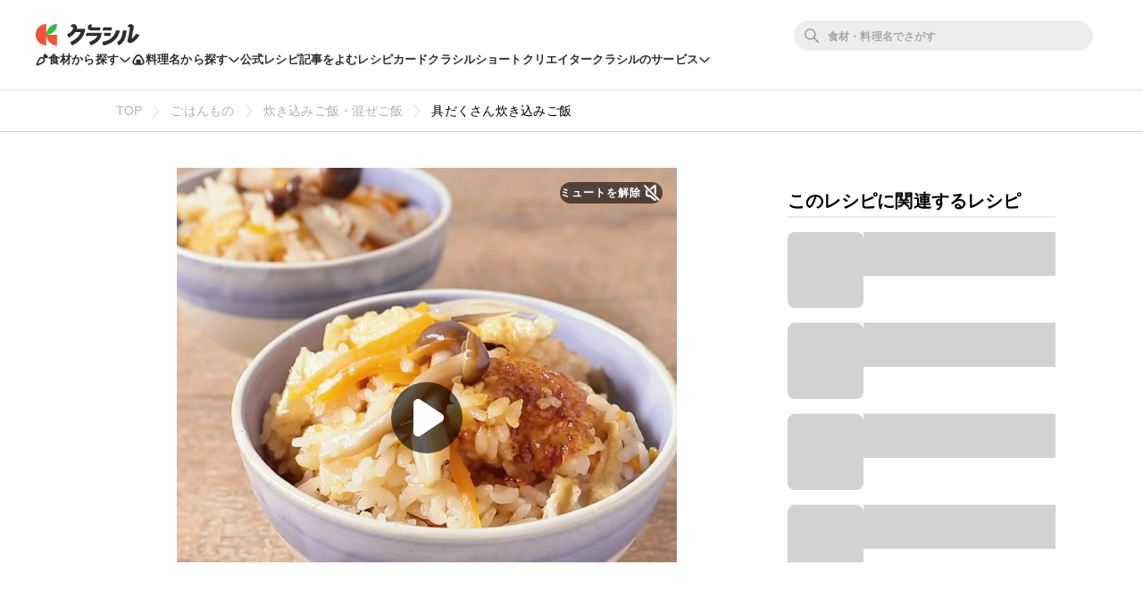

--- FILE ---
content_type: text/html; charset=utf-8
request_url: https://www.google.com/recaptcha/api2/aframe
body_size: 268
content:
<!DOCTYPE HTML><html><head><meta http-equiv="content-type" content="text/html; charset=UTF-8"></head><body><script nonce="6mUy_MQ99efXPXaf83PPOA">/** Anti-fraud and anti-abuse applications only. See google.com/recaptcha */ try{var clients={'sodar':'https://pagead2.googlesyndication.com/pagead/sodar?'};window.addEventListener("message",function(a){try{if(a.source===window.parent){var b=JSON.parse(a.data);var c=clients[b['id']];if(c){var d=document.createElement('img');d.src=c+b['params']+'&rc='+(localStorage.getItem("rc::a")?sessionStorage.getItem("rc::b"):"");window.document.body.appendChild(d);sessionStorage.setItem("rc::e",parseInt(sessionStorage.getItem("rc::e")||0)+1);localStorage.setItem("rc::h",'1769152345510');}}}catch(b){}});window.parent.postMessage("_grecaptcha_ready", "*");}catch(b){}</script></body></html>

--- FILE ---
content_type: text/javascript
request_url: https://html-load.com/loader.min.js
body_size: 28555
content:
// 
!function(){function a0E(e,t){const n=a0A();return(a0E=function(e,t){return n[e-=155]})(e,t)}function a0A(){const e=["Window_fetch","Function","replaceScriptElementAsync","reserved1Output","HTMLVideoElement","forEach","teads","insertAdjacentElement","contentDocument","b2lscjg3dDZnMXFiejVlZjRodnB5Y3VqbXgzbndzMDJrOQ==","object-keys","raptive","AdShield API","dispatchEvent","bWpiMGZldTZseng3a3FoZ29wNGF0ODMxYzkyeXdpcjVu","async","script not executed(blob)",", body: ","removeChild","android","getDeviceInfo","RegExp","referrer","decodeURI","token=","dzFHcD4weUJgNVl0XGU0Ml1eQzNPVVhnYiBufWEnVGZxew==","IFrame","Node_baseURI","remove","v7.5.87","NFdCXTM+CW89bk12Y0thd19yVlI3emxxbSlGcGA6VGdPJw==","HTMLLinkElement","setTimeout","Date.now is not a function","HTMLElement","HTMLIFrameElement","LklwPnN6SjhFd2FoWU0vdjt5S2M9ZgooW19UIHEzbk9T","http:","target","player","useragent","2406dfeBpm","dmJybDRzN3U5ZjhuejVqcHFpMG13dGU2Y3loYWcxM294","promise tainted",", X-Length: ","searchParams","isGecko","join","document.querySelector","setImmediate","Object","Array","POST","consents","tcloaded","XMLHttpRequest","removeEventListener","reload","version","race","bml1ZTh0bXlhY2ozbDkxcTY1Znhid3pydjdwbzJnazQw","article","ar-v1","Number","URL","charCodeAt","adsinteractive","cmVzZXJ2ZWQxSW5wdXQ=","response","reserved2Output","findIndex","edl","symbol","query","em5iZw==","eX1YV11PJkdsL0N0KXNZQjgtYkY0UgpEJ3BTRTBcdS5aUA==","overflow","type","documentElement","w2g","host","Error","gpt-nextmillennium","headers","ZW93NXJmbHVxOHg0emdqNzBwMTNjaTZtaDJzOXRua2Fidg==",'","width":160,"height":600,"position":{"selector":"div#contents","position-rule":"child-0","insert-rule":[]},"original-ads":[{"selector":"div#contents > span#ads"}],"attributes":[]}]}',"function a0Z(e,Z){const L=a0e();return a0Z=function(w,Q){w=w-0xf2;let v=L[w];return v;},a0Z(e,Z);}function a0e(){const eD=['onload','as_','526myoEGc','push','__sa_','__as_ready_resolve','__as_rej','addEventListener','LOADING','XMLHttpRequest','entries','getOwnPropertyDescriptor','_as_prehooked_functions','status','script_onerror','__fr','xhr_defer','href','isAdBlockerDetected','length','then','8fkpCwc','onerror','apply','readyState','_as_prehooked','set','__as_new_xhr_data','Window','catch','charCodeAt','location','document','onreadystatechange','__as_xhr_open_args','_as_injected_functions','DONE','open','toLowerCase','handleEvent','defineProperty','name','54270lMbrbp','__as_is_xhr_loading','prototype','decodeURIComponent','contentWindow','EventTarget','407388pPDlir','__as_xhr_onload','collect','get','call','JSON','setAttribute','Element','btoa','__as_is_ready_state_change_loading','GET','4281624sRJEmx','__origin','currentScript','1433495pfzHcj','__prehooked','1079200HKAVfx','window','error','687boqfKv','fetch','load','1578234UbzukV','function','remove','hostname','adshield'];a0e=function(){return eD;};return a0e();}(function(e,Z){const C=a0Z,L=e();while(!![]){try{const w=-parseInt(C(0x10a))/0x1*(-parseInt(C(0x114))/0x2)+-parseInt(C(0xf7))/0x3+-parseInt(C(0x127))/0x4*(parseInt(C(0x13c))/0x5)+parseInt(C(0x10d))/0x6+parseInt(C(0x105))/0x7+parseInt(C(0x107))/0x8+-parseInt(C(0x102))/0x9;if(w===Z)break;else L['push'](L['shift']());}catch(Q){L['push'](L['shift']());}}}(a0e,0x24a95),((()=>{'use strict';const m=a0Z;const Z={'HTMLIFrameElement_contentWindow':()=>Object[m(0x11d)](HTMLIFrameElement[m(0xf3)],m(0xf5)),'XMLHttpRequest_open':()=>Q(window,m(0x11b),m(0x137)),'Window_decodeURIComponent':()=>Q(window,m(0x12e),m(0xf4)),'Window_fetch':()=>Q(window,m(0x12e),m(0x10b)),'Element_setAttribute':()=>Q(window,m(0xfe),m(0xfd)),'EventTarget_addEventListener':()=>Q(window,m(0xf6),m(0x119))},L=m(0x116)+window[m(0xff)](window[m(0x131)][m(0x123)]),w={'get'(){const R=m;return this[R(0xf9)](),window[L];},'collectOne'(v){window[L]=window[L]||{},window[L][v]||(window[L][v]=Z[v]());},'collect'(){const V=m;window[L]=window[L]||{};for(const [v,l]of Object[V(0x11c)](Z))window[L][v]||(window[L][v]=l());}};function Q(v,l,X){const e0=m;var B,s,y;return e0(0x108)===l[e0(0x138)]()?v[X]:e0(0x132)===l?null===(B=v[e0(0x132)])||void 0x0===B?void 0x0:B[X]:e0(0xfc)===l?null===(s=v[e0(0xfc)])||void 0x0===s?void 0x0:s[X]:null===(y=v[l])||void 0x0===y||null===(y=y[e0(0xf3)])||void 0x0===y?void 0x0:y[X];}((()=>{const e2=m;var v,X,B;const y=W=>{const e1=a0Z;let b=0x0;for(let O=0x0,z=W[e1(0x125)];O<z;O++){b=(b<<0x5)-b+W[e1(0x130)](O),b|=0x0;}return b;};null===(v=document[e2(0x104)])||void 0x0===v||v[e2(0x10f)]();const g=function(W){const b=function(O){const e3=a0Z;return e3(0x113)+y(O[e3(0x131)][e3(0x110)]+e3(0x11e));}(W);return W[b]||(W[b]={}),W[b];}(window),j=function(W){const b=function(O){const e4=a0Z;return e4(0x113)+y(O[e4(0x131)][e4(0x110)]+e4(0x135));}(W);return W[b]||(W[b]={}),W[b];}(window),K=e2(0x113)+y(window[e2(0x131)][e2(0x110)]+e2(0x12b));(X=window)[e2(0x117)]||(X[e2(0x117)]=[]),(B=window)[e2(0x118)]||(B[e2(0x118)]=[]);let x=!0x1;window[e2(0x117)][e2(0x115)](()=>{x=!0x0;});const E=new Promise(W=>{setTimeout(()=>{x=!0x0,W();},0x1b5d);});function N(W){return function(){const e5=a0Z;for(var b=arguments[e5(0x125)],O=new Array(b),z=0x0;z<b;z++)O[z]=arguments[z];return x?W(...O):new Promise((k,S)=>{const e6=e5;W(...O)[e6(0x126)](k)[e6(0x12f)](function(){const e7=e6;for(var f=arguments[e7(0x125)],q=new Array(f),A=0x0;A<f;A++)q[A]=arguments[A];E[e7(0x126)](()=>S(...q)),window[e7(0x118)][e7(0x115)]({'type':e7(0x10b),'arguments':O,'errArgs':q,'reject':S,'resolve':k});});});};}const I=W=>{const e8=e2;var b,O,z;return e8(0x101)===(null===(b=W[e8(0x134)])||void 0x0===b?void 0x0:b[0x0])&&0x0===W[e8(0x11f)]&&((null===(O=W[e8(0x134)])||void 0x0===O?void 0x0:O[e8(0x125)])<0x3||!0x1!==(null===(z=W[e8(0x134)])||void 0x0===z?void 0x0:z[0x2]));},M=()=>{const e9=e2,W=Object[e9(0x11d)](XMLHttpRequest[e9(0xf3)],e9(0x133)),b=Object[e9(0x11d)](XMLHttpRequest[e9(0xf3)],e9(0x12a)),O=Object[e9(0x11d)](XMLHttpRequestEventTarget[e9(0xf3)],e9(0x128)),z=Object[e9(0x11d)](XMLHttpRequestEventTarget[e9(0xf3)],e9(0x112));W&&b&&O&&z&&(Object[e9(0x13a)](XMLHttpRequest[e9(0xf3)],e9(0x133),{'get':function(){const ee=e9,k=W[ee(0xfa)][ee(0xfb)](this);return(null==k?void 0x0:k[ee(0x103)])||k;},'set':function(k){const eZ=e9;if(x||!k||eZ(0x10e)!=typeof k)return W[eZ(0x12c)][eZ(0xfb)](this,k);const S=f=>{const eL=eZ;if(this[eL(0x12a)]===XMLHttpRequest[eL(0x136)]&&I(this))return this[eL(0x100)]=!0x0,E[eL(0x126)](()=>{const ew=eL;this[ew(0x100)]&&(this[ew(0x100)]=!0x1,k[ew(0xfb)](this,f));}),void window[eL(0x118)][eL(0x115)]({'type':eL(0x122),'callback':()=>(this[eL(0x100)]=!0x1,k[eL(0xfb)](this,f)),'xhr':this});k[eL(0xfb)](this,f);};S[eZ(0x103)]=k,W[eZ(0x12c)][eZ(0xfb)](this,S);}}),Object[e9(0x13a)](XMLHttpRequest[e9(0xf3)],e9(0x12a),{'get':function(){const eQ=e9;var k;return this[eQ(0x100)]?XMLHttpRequest[eQ(0x11a)]:null!==(k=this[eQ(0x12d)])&&void 0x0!==k&&k[eQ(0x12a)]?XMLHttpRequest[eQ(0x136)]:b[eQ(0xfa)][eQ(0xfb)](this);}}),Object[e9(0x13a)](XMLHttpRequestEventTarget[e9(0xf3)],e9(0x128),{'get':function(){const ev=e9,k=O[ev(0xfa)][ev(0xfb)](this);return(null==k?void 0x0:k[ev(0x103)])||k;},'set':function(k){const el=e9;if(x||!k||el(0x10e)!=typeof k)return O[el(0x12c)][el(0xfb)](this,k);const S=f=>{const er=el;if(I(this))return this[er(0xf2)]=!0x0,E[er(0x126)](()=>{const eX=er;this[eX(0xf2)]&&(this[eX(0xf2)]=!0x1,k[eX(0xfb)](this,f));}),void window[er(0x118)][er(0x115)]({'type':er(0x122),'callback':()=>(this[er(0xf2)]=!0x1,k[er(0xfb)](this,f)),'xhr':this});k[er(0xfb)](this,f);};S[el(0x103)]=k,O[el(0x12c)][el(0xfb)](this,S);}}),Object[e9(0x13a)](XMLHttpRequestEventTarget[e9(0xf3)],e9(0x112),{'get':function(){const eB=e9;return z[eB(0xfa)][eB(0xfb)](this);},'set':function(k){const es=e9;if(x||!k||es(0x10e)!=typeof k)return z[es(0x12c)][es(0xfb)](this,k);this[es(0xf8)]=k,this[es(0x119)](es(0x109),S=>{const ey=es;I(this)&&window[ey(0x118)][ey(0x115)]({'type':ey(0x122),'callback':()=>{},'xhr':this});}),z[es(0x12c)][es(0xfb)](this,k);}}));};function P(W){return function(){const eg=a0Z;for(var b=arguments[eg(0x125)],O=new Array(b),z=0x0;z<b;z++)O[z]=arguments[z];return this[eg(0x134)]=O,W[eg(0x129)](this,O);};}function Y(W,b,O){const et=e2,z=Object[et(0x11d)](W,b);if(z){const k={...z,'value':O};delete k[et(0xfa)],delete k[et(0x12c)],Object[et(0x13a)](W,b,k);}else W[b]=O;}function D(W,b,O){const ej=e2,z=W+'_'+b,k=w[ej(0xfa)]()[z];if(!k)return;const S=ej(0x108)===W[ej(0x138)]()?window:ej(0x132)===W?window[ej(0x132)]:ej(0xfc)===W?window[ej(0xfc)]:window[W][ej(0xf3)],f=function(){const eK=ej;for(var A=arguments[eK(0x125)],U=new Array(A),F=0x0;F<A;F++)U[F]=arguments[F];try{const J=j[z];return J?J[eK(0xfb)](this,k,...U):k[eK(0xfb)](this,...U);}catch(G){return k[eK(0xfb)](this,...U);}},q=O?O(f):f;Object[ej(0x13a)](q,ej(0x13b),{'value':b}),Object[ej(0x13a)](q,ej(0x106),{'value':!0x0}),Y(S,b,q),window[ej(0x117)][ej(0x115)](()=>{const ex=ej;window[ex(0x111)]&&!window[ex(0x111)][ex(0x124)]&&S[b]===q&&Y(S,b,k);}),g[z]=q;}window[K]||(w[e2(0xf9)](),D(e2(0x11b),e2(0x137),P),D(e2(0xfe),e2(0xfd)),D(e2(0x12e),e2(0x10b),N),(function(){const eN=e2,W=(z,k)=>new Promise((S,f)=>{const eE=a0Z,[q]=k;q[eE(0x121)]?f(k):(E[eE(0x126)](()=>f(k)),z[eE(0x119)](eE(0x10c),()=>S()),window[eE(0x118)][eE(0x115)]({'type':eE(0x120),'reject':()=>f(k),'errArgs':k,'tag':z}));}),b=Object[eN(0x11d)](HTMLElement[eN(0xf3)],eN(0x128));Object[eN(0x13a)](HTMLElement[eN(0xf3)],eN(0x128),{'get':function(){const eI=eN,z=b[eI(0xfa)][eI(0xfb)](this);return(null==z?void 0x0:z[eI(0x103)])||z;},'set':function(z){const eo=eN;var k=this;if(x||!(this instanceof HTMLScriptElement)||eo(0x10e)!=typeof z)return b[eo(0x12c)][eo(0xfb)](this,z);const S=function(){const ei=eo;for(var f=arguments[ei(0x125)],q=new Array(f),A=0x0;A<f;A++)q[A]=arguments[A];return W(k,q)[ei(0x12f)](U=>z[ei(0x129)](k,U));};S[eo(0x103)]=z,b[eo(0x12c)][eo(0xfb)](this,S);}});const O=EventTarget[eN(0xf3)][eN(0x119)];EventTarget[eN(0xf3)][eN(0x119)]=function(){const eM=eN;for(var z=this,k=arguments[eM(0x125)],S=new Array(k),f=0x0;f<k;f++)S[f]=arguments[f];const [q,A,...U]=S;if(x||!(this instanceof HTMLScriptElement)||eM(0x109)!==q||!(A instanceof Object))return O[eM(0xfb)](this,...S);const F=function(){const eP=eM;for(var J=arguments[eP(0x125)],G=new Array(J),H=0x0;H<J;H++)G[H]=arguments[H];return W(z,G)[eP(0x12f)](T=>{const eY=eP;eY(0x10e)==typeof A?A[eY(0x129)](z,T):A[eY(0x139)](...T);});};O[eM(0xfb)](this,q,F,...U);};}()),M(),window[K]=!0x0);})());})()));","geniee","test/v1ew/failed","/view","FontFace","boundingClientRect","gpt-publisher","S1ppe140PG0iNSdjJQpYTHVyeXBxQThbZUl3LURSfGtiQg==","Invalid protect url: ","srcdoc","cXA1cjg0Mnljdnhqb3diYXo3dWh0czlnazZpMGVtbjEzZg==","Py0wOHRQKEpIMUVHeyVbaiZzIiBENWs=","keyval","javascript:","atob-btoa","defineProperty","eventId=","edge","document.querySelectorAll","Window","port","data-sdk","YEg7NFN5TUIuCmZ1eG52I1JyUDNFSlEmOVlbTzBjCUNVbw==","isFirefox","content","Response","unknown","document.getElementsByTagName","YTI3NGJjbGp0djBvbXc2ejlnNXAxM3VzOGVraHhpcmZx","1942713ShnnRF","find","message","https://report.error-report.com/modal?eventId=&error=","dmtkcw==","MessageEvent","replaceChild","symplr","Node_insertBefore","pubads","_as_res","HTMLMediaElement","cmVzZXJ2ZWQxT3V0cHV0","setAttributeNS","M2M1MWdvcTQwcHphbDlyNnh1dnRrZXkyc3duajdtaWhi","srcset","HTMLScriptElement","EventTarget","min","return this","CrOS","1834100xQCStM","shift","b3V0cHV0","dataset","ping","script malformed. source length: ","gpt-firstimpression","entries","Element_setAttribute","outerWidth","trim","&title=","test/view/passed","aXZtc2xyNDhhY2Uzem9rZ3h0MTBiNnA=","alphaStr","data-src","CSSStyleDeclaration.set/get/removeProperty","as_window_id","fXFCPHpgUFpbWUg6MHNqdmFPcA==","708830CENkqs","AdShield API cmd","isInIframe","X-Length","responseText","property",". Phase: ","scribd.com","gpt-rubicon","document.hidden","focus/","/script/","status code: ","bGU0OTcxbTVpcnB1a3hqdjNzcTJvOHk2MGduYnp0aHdmYQ==","createElement","userAgent","map","bmxvYw==","&error=","reserved1Input","sping","VGhlcmUgd2FzIGEgcHJvYmxlbSBsb2FkaW5nIHRoZSBwYWdlLiBQbGVhc2UgY2xpY2sgT0sgdG8gbGVhcm4gbW9yZS4=","replaceState","XnpHW3dtCkNgPThCdj48Jl0wOlQgTCNweDNYbGktbikuNA==","adfit","traffective","requestAnimationFrame","configIndex","try-catch","parseFromString","PEdjcE9JLwl6QVglNj85byByLmJtRlJpZT5Lc18pdjtWdQ==","textContent","CSSStyleSheet","DOMTokenList","search","Clean.io Inc.","log","initial","CSSStyleDeclaration","isNaN","bWFHO0ZULmUyY1l6VjolaX0pZzRicC1LVVp5PHdMCl8/","aG5bUlhtfERPSC86LkVWS0o7NH1TVQ==","reject","cmd","evaluate","adshield","ODk1dDdxMWMydmVtZnVrc2w2MGh5empud28zNGJ4cGdp","/report?","gpt-highfivve","cGxiaTIxY3hmbW8zNnRuNTB1cQ==","XncgVl8xcWs2OmooImc+aSVlfEwyY0k=","Click","sentrySampleRatio","Element_getAttribute","https://report.error-report.com/modal?eventId=&error=Vml0YWwgQVBJIGJsb2NrZWQ%3D&domain=","Failed to get key from: ","728","VW4gcHJvYmzDqG1lIGVzdCBzdXJ2ZW51IGxvcnMgZHUgY2hhcmdlbWVudCBkZSBsYSBwYWdlLiBWZXVpbGxleiBjbGlxdWVyIHN1ciBPSyBwb3VyIGVuIHNhdm9pciBwbHVzLg==","name","adpushup","Element","base64 failed","opt/","Nm03a3dlM3Fhb2h1NWc0Yno4aQ==","NGJvdjI4c3lxN3hhY2VnNjVmbTA5cnQzbGlobmt1empwMQ==","ar-yahoo-v1","cookie","3153896XpEERJ","__sa_","head","element-tagName","adshield-api","hostage","visualViewport","Node_appendChild","7721VCnnyH","tag","bzVoa203OHVwMnl4d3Z6c2owYXQxYmdscjZlaTQzbmNx","toPrimitive","polarbyte","gpt-ima-adshield","responseURL","ZT9gM0FVPDJaWzsJaUpFRlYnfFBhOFQ1ai0udiA6cSNIKQ==","function a0v(F,v){const h=a0F();return a0v=function(L,H){L=L-0x85;let E=h[L];return E;},a0v(F,v);}function a0F(){const y=['length','includes','removeEventListener','99DdfTHL','message','426867skijjn','926090UmJmXE','5618020JaGBio','forEach','delete','9152640ERdRZO','get','c3RyaW5n','setTimeout','handleEvent','eval','requestIdleCallback','399064oRTnwg','168YhZGAx','test','requestAnimationFrame','error','call','set','addEventListener','filter','load','61678oqLYfA','setInterval','ZnVuY3Rpb24','prototype','click','3732384LyVUeN','27bKBjKK','slice'];a0F=function(){return y;};return a0F();}(function(F,v){const i=a0v,h=F();while(!![]){try{const L=-parseInt(i(0x94))/0x1+parseInt(i(0x9e))/0x2*(parseInt(i(0x86))/0x3)+-parseInt(i(0xa3))/0x4+parseInt(i(0x89))/0x5+parseInt(i(0x8d))/0x6+parseInt(i(0x88))/0x7*(parseInt(i(0x95))/0x8)+-parseInt(i(0xa4))/0x9*(parseInt(i(0x8a))/0xa);if(L===v)break;else h['push'](h['shift']());}catch(H){h['push'](h['shift']());}}}(a0F,0xf2094),((()=>{const G=a0v,F=(E,B)=>typeof E===B,v=atob(G(0xa0)),h=atob(G(0x8f));if(!F(h,h))return;{const E=RegExp[G(0xa1)][G(0x96)];RegExp[G(0xa1)][G(0x96)]=function(B){const g=G;return E[g(0x99)](this,B);};}[G(0x97),G(0x93),G(0x9f),G(0x90)][G(0x9c)](B=>window[B])[G(0x8b)](B=>window[B]=H(window[B],B)),EventTarget[G(0xa1)][G(0x9b)]=H(EventTarget[G(0xa1)][G(0x9b)],G(0x9b),0x1),EventTarget[G(0xa1)][G(0x85)]=H(EventTarget[G(0xa1)][G(0x85)],G(0x85),0x1);const L=new Map();function H(B,u){const P=G;let p=arguments[P(0xa6)]>0x2&&void 0x0!==arguments[0x2]?arguments[0x2]:0x0;return function(){const o=P;for(var S=arguments[o(0xa6)],K=new Array(S),N=0x0;N<S;N++)K[N]=arguments[N];const Q=K[o(0xa5)](0x0,p),Y=K[p],b=K[o(0xa5)](p+0x1);if(!Y)return B[o(0x99)](this,...K);if(o(0x9f)!==u&&o(0x90)!==u&&!F(Y,v)&&!F(Y[o(0x91)],v))return B[o(0x99)](this,...K);let f=null;if(o(0x9b)===u||o(0x85)===u){const I=[o(0x9d),o(0x98),o(0x87),o(0xa2)],J=Q[0x0];if(!I[o(0xa7)](J))return B[o(0x99)](this,...K);L[o(0x8e)](this)||L[o(0x9a)](this,new Map()),L[o(0x8e)](this)[o(0x8e)](J)||L[o(0x8e)](this)[o(0x9a)](J,new Map()),f=L[o(0x8e)](this)[o(0x8e)](J)[o(0x8e)](Y);}if(f=f||function(){const W=o;for(var x=arguments[W(0xa6)],X=new Array(x),m=0x0;m<x;m++)X[m]=arguments[m];return F(Y,v)?Y[W(0x99)](this,...X):F(Y,h)?window[W(0x92)](Y):F(Y[W(0x91)],v)?Y[W(0x91)][W(0x99)](Y,...X):void 0x0;},o(0x9b)===u){const x=Q[0x0];L[o(0x8e)](this)[o(0x8e)](x)[o(0x9a)](Y,f);}else{if(o(0x85)===u){const X=Q[0x0],m=L[o(0x8e)](this)[o(0x8e)](X)[o(0x8e)](Y)||Y;return L[o(0x8e)](this)[o(0x8e)](X)[o(0x8c)](Y),B[o(0x99)](this,...Q,m,...b);}}return B[o(0x99)](this,...Q,f,...b);};}})()));","setProperty","O2ZlUVhcLk54PHl9MgpVOWJJU0wvNmkhWXUjQWh8Q15a","document.getElementsByClassName","indexOf","sleipnir/","jkl","__tcfapi","Failed to load website due to adblock: ","stopImmediatePropagation","http://","20EwRbvX","Yml4cXJod245emptNTRvMTJmZTBz","as-revalidator","append","Invalid reserved state: ","bnh6bg==","fetchScript error(status: ","document - find element","def","_isTcfNeeded","OTF5c3hlOGx1b3JuNnZwY2l3cQ==","&url=","Tig5fCEvX1JEdjZRKSI4P0wjaFdscjs=","document.classList.contains","fetchScript error(script malformed), url: ","randomize","toLowerCase","__gpp not found within timeout","Element.remove","responseType","120qjRoBO","scrollY","set","resources://","innerText","dXNqbDRmaHdicHIzaXl6NXhnODZtOWV2Y243b2swYTIxdA==","__tcfapi not found within timeout","nthChildOf","MessagePort","Rzc1MmVgTFh4J1ptfTk8CXs/Rg==","pagehide",", Script-Crc32: ","WwllJjVCXlc+MCMKcmJxSTd9LUF8Yw==","Yzc4NjNxYnNtd3k1NG90bmhpdjE=","output","&is_brave=","cmVzZXJ2ZWQySW5wdXQ=","UWpeIE5DVXY1NGxlIlZNbV8zMEdM","trident","pubstack","core-ads","e2VGJU9YclEyPm5wM0pOXTQ3dQ==","fxios/","input","document - link element","encodeURIComponent","HTMLStyleElement","Failed to load script: ","apply","width not set properly","HTMLFormElement","object","Y3J4bWpmN3loZ3Q2bzNwOGwwOWl2","document.getElementById","ghi","gecko/","pathname","AdShield API cmd.push","abc","getWindowId","endsWith","<html></html>","SharedStorageWorklet","brave","geniee-prebid","nhn","attributionSrc","setAttribute","pubkey","children","reserved2Input","N3k6eDIxOF1VI05DfW5XYU1Te0w=","#as_domain","cmVzZXJ2ZWQyT3V0cHV0","random","TopLevelCss","cultureg","getElementById","[data-uri]","DocumentFragment","document.createElement","json.parse","Headers","eDxbeWtZJTEtc0s5X0MwUmFqIzhPTGxdL0h3aHFGVQkz","resource","text","getOwnPropertyDescriptor","https://html-load.com","decodeURIComponent","TkduRThhX3kuRmpZTz00dzNdcDc=","abs","extra","Zm1qeA==","Element_innerHTML","element-attributes","length","from","azUyM3RscHplcXZzMHlqaDgxb2d1YTZ3bmJyN2M5bWY0aQ==","as_","server","resources-v2://","querySelector","outerHeight","confirm","inventory_name","collect","/resources/","https://","gpt-adsinteractive","Node","rel","title","JlhEX1FPaE1ybHRwUjFjNHpHClk=","httpEquiv","parseFloat","height","sdkVersion","firefox","fetch","onreadystatechange","status","copyScriptElement","c3ZtbQ==","adlib","adshieldMaxRTT","aditude","utf-8","document.documentElement.clientWidth, clientHeight","YmphM3prZnZxbHRndTVzdzY3OG4=","InE0CkozZmtaaGombHRgd0g1MFQ9J2d8KEVQW0ItUVlE","Chrome/","nextSibling","tags","connection","eventStatus","adingo","a2AoNTl3aikie2c+c1xvNlRpQXgKTFA/cWFwdDBdLUl5ZQ==","wp-data","isInRootIframe","version=","error on contentWindow","can't access document.hidden","a2Zwdg==","push","googletag","naver","protocol","html","Range","match","bkVlSkthLjpQe0E7eDBVTCI0J1hGbXx9d2Z2elEjN1pTKA==","tcString","createObjectURL","script not executed(inline)","NWY7VnQicURMQjkxJ20KfT9SNlMoWiNBYEpyMEhRbEtQKQ==","https://cadmus.script.ac","catch","value","poster","true",'":[{"id":"',"Failed to execute packing script","can't access user-agent","removeAttribute","Nm52OGNqZ3picXMxazQ5d2x4NzUzYWU=","child-0","fuse","prod","Date","yahoo-mail-v1","eval","N3o+Z317L1cjYGNbWlQmc0k8Mi1oYUtYWW4Kbyl4U0ZB","Jmo8UkRzW1c+YnVrTWBjPzEpCWw=","IntersectionObserverEntry","outerHTML","insertRule","cmE7TUg3emZBb1EJeFRVaD9uPSFOSks5PHZgNXsjbVsz","cadmus script blocked","a3JCSnREKFFsdl4+I1toe1gxOW8mU0VBTS9uIk89IDA1UA==","gpt-tdn","recovery","players","VzB8N196fXtyb1lraFhMXiUoJy8+TnRRR2d1WlNBNHZV","adshield-native","samsungbrowser","bottom","promise","now","dXl5aw==","djlhcHlpazYyMzBqNW1sN244YnVxcmYxemdzY2V3eHQ0","regexp-test","stringify","finally","eventName","reduce","sectionChange","Integrity check failed: ","floor","performance","test","a3luYg==","none","document","gpt-minutemedia","exec","N3VpbDVhM2d4YnJwdHZqZXltbzRjMDl3cXpzNjgybmYx","stylesheet","as-extra","azk2WUsodi8mSUNtR0IJNWJ6YT9IY1BfMVcgcVJvQS49Cg==","gpt-adingo","aWQ=","opera","className","parse","findLastIndex","language","7Y6Y7J207KeA66W8IOu2iOufrOyYpOuKlCDspJEg66y47KCc6rCAIOuwnOyDne2WiOyKteuLiOuLpC4g7J6Q7IS47ZWcIOuCtOyaqeydhCDrs7TroKTrqbQgJ+2ZleyduCfsnYQg7YG066at7ZWY7IS47JqULg==","sendBeacon","hostname","mezzomedia","removeItem","charAt","url","Url","JSON","img","intersectionRect","open","send","top","EventTarget_addEventListener","insertAfter","cXhuNml1cDNvdDhnejdmbGN3MDlieQ==","keys","NzRoZnZidGNqMmVyb2EwdWw1Nnl3M2lucXhrZ3A5bTF6cw==","contentWindow","scrollHeight","adsense","eVw2WmcxcW1ea3pjJ3woWWlvUiI+Rgo=","rtt","scrollX,Y","isSafari","getComputedStyle","TlhHdDU9fV1iSWtoKThUPnAtfGVXcw==","(E2) Invalid protect url: ","c204ZmtocndhOTR5MGV1cGoybnEx","childElementCount","text/css","isArray","getElementsByTagName","str","api","slice","right","currentScript","requestIdleCallback not exists","UserAgent","xhr.onreadystatechange not set","gpt-adapex","clearTimeout","@@toPrimitive must return a primitive value.","delete","link","innerWidth","clearInterval","add","appendScriptElementAsync","btoa","as-async","&request_id=","Failed to decode protect-url: url is empty","MG96dXBrcng2cWp3bnlnbDM0bTdpOXRoMWY4djJiZWM1",", StatusCode: [","getAttribute","div#contents","Window_decodeURIComponent","ariaLabel","adthrive","cnlwYQ==","QjggL1k5b11WSENfcDN5dApoVE9OaTVxNklHLXI9Mmcl","], X-Crc32: ","Timed out waiting for consent readiness","minutemedia","data-query","data","ddg/","aTtVaidbPHciRFQwbFpMZ1M4ZiNoeHNNVn10eTpFLSlg","Date.now","tagName","string-api","querySelectorAll","Worker","source","dVY2fSlRJz9Ee1NlQU1YNDtFZg==","wrong googletag.pubads()","scrollX","b3U3ZXJjdnc5bDAxeWdobmZpcDY4NWJ6eHF0YWszc2ptNA==","Failed to fetch script: ","purpose","&domain=","json","&message=","d2VneWpwenV4MzhxMmE5dm1pZm90","Y29rcQ==","then","gpt-adshield","reverse","opr","eWJmcQ==","startsWith","encodedBodySize","Version/","domain switched","bTg5NjFxd3pnaHUyN3hlb2FwbjNrNWlsdnJmamM0c3l0MA==","alert","iterator","href","aXJycg==","concat","edgios","c3hwMlc5IC0zT25TJjdIPXJWNEQ7VFthdyFdTUFJL31MbA==","revokeObjectURL","getItem","aXp4c29tcWgzcDhidmdhNDl3N2Z5MnRsdWM2ZTVuMDFy","MWtvaG12NHJsMDgzNjJhaXA3ZmpzNWN0YnF5Z3p3eG5l","WEVRNSU8Sl9oIy4wZj92ZUs6ewlDdXRqYEJQOE5HVWIp","snigel","getElementsByClassName","ybar","fGAJJ1JxajZDTldIXUk4c3g3dTNm","gpt-clickio","bWlsYmAjM0JhcV07RFRWP2UuPCAmYw==","https:","close","MHQ4a2JmMjZ1ejlzbWg3MTRwY2V4eQ==","cGhtMjF2OWN3NGI3M3lnbG5meG90YXpzdWo4cXJrNjUwaQ==","MW53c3I3dms4ZmgwbDN1dDkyamlncXg2ejQ1Y3BibXlv","parentElement","gpt-vuukle","aW5wdXQ=","wrong contentWindow","split","alt","__gpp","reserved1","self","NodeList","application/javascript","stack","reserved2","gpt-anymind","postMessage","number","})()","String","contains","matches",".js","chrome","profile","cDkxdHp4NGlic2h3ZjNxeWVuNTA2dWdvMm1rdjhscmpjNw==","call","left","div#contents > span#ads","num","hash","setItem","fromEntries","anymind","charset","getAttributeNames","ABCDEFGHIJKLMNOPQRSTUVWXYZabcdefghijklmnopqrstuvwxyz","attributes","gpt-andbeyond","classList",'{"apply-ratio":1,"',"useractioncomplete","as_domain","safari","frames","isBrave","hasAttribute","Navigator","ing","flatMap","SktqJUlWels8RUgmPUZtaWN1TS46CVMteFBvWnM3CmtB","Date.now is not a number","combo","addEventListener","Cf-Ray","eTkzcmZ0czdseHE4dmtnamVuNW0waTZ3emhhcDF1Y2Iybw==","createContextualFragment","isSleipnir","stopPropagation","cWdwazM3NW50bDhqdzlybXgyaTBoYzF6dXY0b2J5NnNlZg==","origin","toString","atob","getTime","char must be length 1","duration","error","NmFreWhvcjgwbTM3c2xmdzF2eHA=","URLSearchParams","http","constructor","VHNwektcVnZMMzkpOlBSYTh4Oy51ZyhgdD93XTZDT2ZGMQ==","bTByeWlxdDgzNjJwMWZhdWxqNHpnaA==","aXRoYw==","2622367MHMLTZ","X2w8IFZ6cURGOjJnNjF3e2ltKCI3TEFaYS9eaiVcJ0s/","calculatorsoup.com","action","a24xZWhvNmZqYnI0MHB4YzlpMnE=","as_loader_version","prototype","location","eDI5aGI4cHd2c2lsY21xMDY1dDQzN3JueXVvMWpmemtl","load","document.head.appendChild, removeChild, childNodes","blob:","about:","12CpItIx","XHlqTUYtZiJSWwlId3hucylwSUMxPTI1OEU5NlBLOkpPCg==","innerHTML","gpt-interworks","getGPPData","scrollWidth","Css","insertBefore","MUVIYi58dT9wKHFmUGl0eSdyNk8lCXc9XTlCSlJEOzo4aw==","blN5TkRHJ01qL288VSBsIlFFa21pWDJIe1pZSmg0JT1f","some","script","writeln","all","QiBjMQkzRlklPGZfYjJsdV44Wk5DeiNHJ3ZXTTdyJlE9","src","width","eDhiM2xuMWs5bWNlaXM0dTB3aGpveXJ6djVxZ3RhcGYyNw==","undefined","document.classList.remove not work","enliple",", source length: ","728px","readyState","closest","cache_is_blocking_ads","body","span","endpoint","ZndiaA==","localStorage","Jm0yR1Q1SXJQIiAuQihvPTppZ2JKcFduejd0Y3ZOWmA+Cg==","OWptYW53eXF4MHM1NHp1dG82aA==","matchAll","XMLHttpRequest.onreadystatechange","close-error-report","Invalid protect url prefix: ","_fa_","loader-check","isInAdIframe","as_modal_loaded","onLine","innerHeight",'{"type": "tag", "marshalled": "<html></html>"}',"iframe","Map","debug","dable-tdn","dable","resolve","mailto:","width not removed","elem","removeProperty","lastIndexOf","setInterval","function","no purpose 1 consent","M2Jwa2ltZnZ4ZTcxNm56b3lydzBxNTI=","whale","freestar","dXk4b2EyczZnNGozMDF0OWJpcDdyYw==","AS-ENCODED-VAL","https://report.error-report.com/modal?","appendChild","History","cWJ1dw==","DOMParser","dWwyb3cwMWo5enE1OG1mazRjdjM3YWJzeWlndGVoNnhu","UUNBQlYiXSMwamImV282dDpVdWlIZzFyUEQ0JSlSbE5rLQ==","eXB3engydXNtOG9nNXE3NHRhbmxiNnJpM3ZjZWhqOWtmMQ==","X-Crc32","div","&host=","KAlFSENfO3MvLldnTmZWbCB6OU1ZaFF9VGo6SkZVUykj","requestIdleCallback","ZmthZA==","[native code]","Event","PerformanceEntry","picrew.me","write","elementFromPoint","loading","domain switch: no src attribute","RVlmP1JOMmF9V2JVNWVIX3xTdEpv","eDVBOGhFOT0KUUcxIkN1SidvVihJKT5sYlc0RCNlIEw2","d3IyNzV5b2dzajRrdjAzaXpjbngxdWFxYjhwZmxtNnRo","tri","), url: ","gpt-enliple","gpt-nextmillenium","filter","Element_attributes","getEntriesByType","get-computed-style","edg/","tpmn","warn","ZnU2cXI4cGlrd2NueDFhc3RtNDc5YnZnMmV6bG8wM2h5","transferSize","ssmas","PTZhMEc+UE9vMzdudj94JjFgXTJ0",", cfRay: ","setHTMLUnsafe","script:","addModule","max","parentNode","error on googletag.pubads()","&type=negotiate_fail","MyV0CXsycmNrZnlYUl0/TksmL0ZndztUU01tbi03X2lVLg==","Loader aborted: ","data-resource","last_bfa_at","string-try-catch","(function(){","bzlxemF4dHA0MDZ3a2U3aWIyZzM4Znltdmo1bGNoMW5y","style","gpt-funke","insertAdjacentHTML","99477qwBiFi","Forcepoint","replaceSync","papi","ZWhvcg==","tel:","/resources/v2/","check","Firefox/","idx","PerformanceResourceTiming","czN6Ym85YWhnZjdsazV5MGN1bXJwcW53eDZpNGpldnQy","childNodes","isSamsungBrowser","cachedResultIsInAdIframe","KHIlOTZqVks3e2tQCWdEaE9jRnMnMTtNIkl1UVoveXFB","cmVzZXJ2ZWQy","Blob","width: 100vw; height: 100vh; z-index: 2147483647; position: fixed; left: 0; top: 0;","string","N2d0a3JwYzQ1bndoNmk4amZ2OTNic3lsYXFlem11Mm8xMA==","getPropertyValue","AdShield API cmd.push result","window","math-random","Y3E5ODM0a2h3czJ0cmFnajdmbG55bXU=","data:","parseInt","_as_req","Script","hidden","includes","HTMLMetaElement","statusText","Math","getBoundingClientRect","coupang-dynamic","encodeURI","setIsTcfNeeded","signalStatus","cmVzZXJ2ZWQx","VHg8V3xYdmN1YkN6LWVrVS8gb2lNCSY6JUlnPjJoe3Nb","MzZxejBtdjl0bmU3a3dyYTVpMXVqeDI4b3lmc3BjZ2xoNA==","HTMLSourceElement","NW52MWllZ3phMjY5anU4c29reTA0aDNwN3JsdGN4bWJx","as-empty-bidder","inventories_key","cssText","3LPrnPW","frameElement","gpt-geniee","replace","eDUwdzRvZTdjanpxOGtyNmk5YWZ0MnAxbmd1bG0zaHlidg==","navigator","em1wYw==","adshieldAvgRTT","gpt-adpushup","get","worldhistory.org","ZGdnbg==","originalUrl","ME5tfXViQzlMNmt7Nygibng+cz1Lb11JQncveVNnZiVX","Document","intersectionRatio","bXRlcWgweXM2MnAxZnhqNTg5cm80YXVuemxpZzNjN3diaw==","loader","fetchLater","listenerId","Promise","crios","HTMLImageElement","display","fromCharCode","baseURI","HTMLAnchorElement","responseXML","parent"];return(a0A=function(){return e})()}(function(){const e=a0E,t=a0A();for(;;)try{if(601724==parseInt(e(653))/1*(parseInt(e(837))/2)+parseInt(e(605))/3*(-parseInt(e(951))/4)+parseInt(e(818))/5+-parseInt(e(723))/6*(-parseInt(e(912))/7)+parseInt(e(904))/8+parseInt(e(797))/9*(-parseInt(e(931))/10)+parseInt(e(471))/11*(-parseInt(e(484))/12))break;t.push(t.shift())}catch(e){t.push(t.shift())}})(),(()=>{"use strict";const e=a0E;var t={};t.g=function(){const e=a0E;if(e(982)==typeof globalThis)return globalThis;try{return this||new Function(e(816))()}catch(t){if(e(982)==typeof window)return window}}();const n=e=>{const t=a0E;let n=0;for(let o=0,r=e[t(157)];o<r;o++)n=(n<<5)-n+e[t(747)](o),n|=0;return n},o=class{static[e(612)](){const t=e;var o,r;let i=arguments[t(157)]>0&&void 0!==arguments[0]?arguments[0]:t(242),c=!(arguments[t(157)]>1&&void 0!==arguments[1])||arguments[1];const a=Date[t(249)](),s=a-a%864e5,l=s-864e5,d=s+864e5,u=t(160)+n(i+"_"+s),m=t(160)+n(i+"_"+l),f=t(160)+n(i+"_"+d);return u===m||u===f||m===f||!(null!==(o=null!==(r=window[u])&&void 0!==r?r:window[m])&&void 0!==o?o:window[f])&&(c&&(window[u]=!0,window[m]=!0,window[f]=!0),!0)}};function r(t){const n=e;return(r=n(540)==typeof Symbol&&n(754)==typeof Symbol[n(377)]?function(e){return typeof e}:function(e){const t=n;return e&&t(540)==typeof Symbol&&e[t(467)]===Symbol&&e!==Symbol[t(477)]?t(754):typeof e})(t)}function i(t,n,o){const i=e;return c=function(e){const t=a0E;if(t(982)!=r(e)||!e)return e;var n=e[Symbol[t(915)]];if(void 0!==n){var o=n[t(423)](e,t(624));if(t(982)!=r(o))return o;throw new TypeError(t(322))}return String(e)}(n),(n=i(754)==r(c)?c:c+"")in t?Object[i(783)](t,n,{value:o,enumerable:!0,configurable:!0,writable:!0}):t[n]=o,t;var c}const c=8e3;class a{static[e(643)](t){this[e(940)]=t}static[e(662)](t){const n=e;let o=!(arguments[n(157)]>1&&void 0!==arguments[1])||arguments[1],r=arguments[n(157)]>2&&void 0!==arguments[2]?arguments[2]:n(514);try{return o&&(t=s(t)),window[r][n(384)](t)}catch(e){return""}}static[e(953)](t,n){const o=e;let r=!(arguments[o(157)]>2&&void 0!==arguments[2])||arguments[2],i=arguments[o(157)]>3&&void 0!==arguments[3]?arguments[3]:o(514);try{if(r&&(t=s(t)),!this[o(940)])return window[i][o(428)](t,n);(async function(){const e=o,{enableGpp:r=!1}={},a=await function(){const{tcfTimeoutMs:e=c,requireTcString:t=!0}={};return new Promise((async(n,o)=>{const r=a0E;try{var i,a;await function(){const e=a0E;let t=arguments[e(157)]>0&&void 0!==arguments[0]?arguments[0]:c;return new Promise(((n,o)=>{const r=e,i=Date[r(249)](),c=()=>{const e=r;e(540)!=typeof window[e(927)]?Date[e(249)]()-i>t?o(new Error(e(957))):setTimeout(c,50):n(window[e(927)])};c()}))}(e);let s=!1;const l=e=>!(!e||r(736)!==e[r(196)]&&r(438)!==e[r(196)]||t&&!e[r(213)]),d=(e,t)=>{const o=r;if(t&&!s&&l(e)){s=!0;try{var i,c;null===(i=(c=window)[o(927)])||void 0===i||i[o(423)](c,o(738),2,(()=>{}),e[o(672)])}catch{}n(e)}};null===(i=(a=window)[r(927)])||void 0===i||i[r(423)](a,r(450),2,d),setTimeout((()=>{s||o(new Error(r(343)))}),e)}catch(e){o(e)}}))}();if(!function(e){const t=a0E;var n,o;return!!(null!==(n=null===(o=e[t(360)])||void 0===o?void 0:o[t(735)])&&void 0!==n?n:{})[1]}(a))throw new Error(e(541));let s;if(r)try{s=await function(){const t=e;let n=arguments[t(157)]>0&&void 0!==arguments[0]?arguments[0]:6e3;return new Promise(((e,o)=>{const r=t,i=Date[r(249)](),c=()=>{const t=r;t(540)!=typeof window[t(405)]?Date[t(249)]()-i>n?o(new Error(t(948))):setTimeout(c,50):(()=>{const n=t;try{var o,r,i,c;null===(o=(r=window)[n(405)])||void 0===o||o[n(423)](r,n(450),((t,o)=>{const r=n;o&&t&&(r(257)===t[r(255)]||r(644)===t[r(255)])&&e(t)})),null===(i=(c=window)[n(405)])||void 0===i||i[n(423)](c,n(488),((t,o)=>{o&&t&&e({eventName:n(874),data:t})}))}catch{}})()};c()}))}()}catch(t){console[e(582)](t)}return{result:await Promise[e(533)]((o=>{const r=e;let{tcData:c,gppInfo:a}=o;window[i][r(428)](t,n)})({tcData:a,gppInfo:s})),tcData:a,gppInfo:s}})()[o(218)]((e=>{}))}catch(e){}}static[e(710)](t){const n=e;let o=!(arguments[n(157)]>1&&void 0!==arguments[1])||arguments[1],r=arguments[n(157)]>2&&void 0!==arguments[2]?arguments[2]:n(514);try{return o&&(t=s(t)),window[r][n(282)](t)}catch(e){}}}i(a,e(940),!1);const s=t=>""[e(380)](window[e(478)][e(762)],e(521))[e(380)](btoa(t));class l{static[e(442)](){const t=e;try{if(null!=window[t(658)][t(994)]&&t(442)===window[t(658)][t(994)][t(442)][t(895)])return!0}catch(e){}return!1}static[e(303)](){const t=e;try{if(l[t(442)]())return!1;const e=navigator[t(852)][t(947)](),n=[t(440)];return![t(420),t(785),t(580),t(369),t(273),t(899),t(969),t(674),t(179),t(543),t(347),t(207),t(381)][t(494)]((n=>e[t(636)](n)))&&n[t(494)]((n=>e[t(636)](n)))}catch(e){}return!1}static[e(791)](){const t=e;try{if(l[t(442)]())return!1;const e=navigator[t(852)][t(947)]();if(e[t(636)](t(847))||e[t(636)](t(973)))return!0;const n=[t(179)];return![t(420),t(785),t(580),t(369),t(273),t(899),t(969),t(674),t(543),t(347),t(207),t(381)][t(494)]((n=>e[t(636)](n)))&&n[t(494)]((n=>e[t(636)](n)))}catch(e){}return!1}static[e(618)](){const t=e;try{const e=navigator[t(852)][t(947)]();return e[t(636)](t(701))&&e[t(636)](t(246))}catch(e){}return!1}static[e(454)](){const t=e;try{return navigator[t(852)][t(947)]()[t(636)](t(925))}catch(e){}return!1}static[e(728)](){const t=e;return navigator[t(852)][t(947)]()[t(636)](t(986))}}const d=(t,n)=>{const o=e;if(o(624)!=typeof t||o(624)!=typeof n)return!1;const r=t[o(157)],i=n[o(157)];if(0===r&&0===i)return!0;if(0===r)return!1;if(0===i)return!0;if(r<i)return!1;for(let e=0;e<t[o(157)];e++)if(t[e]===n[0]){let r=!0;for(let i=1;i<n[o(157)];i++)if(!t[e+i]||t[e+i]!==n[i]){r=!1;break}if(r)return!0}return!1},u=(t,n)=>{const o=e;if(o(624)!=typeof t||o(624)!=typeof n)return-1;const r=t[o(157)],i=n[o(157)];if(0===r&&0===i)return-1;if(0===r)return-1;if(0===i)return-1;if(r<i)return-1;for(let e=0;e<t[o(157)];e++)if(t[e]===n[0]){let r=!0;for(let i=1;i<n[o(157)];i++)if(!t[e+i]||t[e+i]!==n[i]){r=!1;break}if(r)return e}return-1},m=t=>{const n=e,o=navigator[n(852)],r=u(o,t);if(-1===r)return-1;let i="";for(let e=r+t[n(157)];e<o[n(157)];e++){const t=o[n(747)](e);if(t<48||t>57)break;i+=o[e]}return parseInt(i)||-1},f={HTMLIFrameElement_contentWindow:()=>Object[e(1017)](HTMLIFrameElement[e(477)],e(297)),XMLHttpRequest_open:()=>p(window,e(737),e(289)),Window_decodeURIComponent:()=>p(window,e(787),e(1019)),Window_fetch:()=>p(window,e(787),e(180)),Element_setAttribute:()=>p(window,e(897),e(998)),EventTarget_addEventListener:()=>p(window,e(814),e(450))},w=e(905)+window[e(329)](window[e(478)][e(378)]),x={get(){return this[e(167)](),window[w]},collectOne(e){window[w]=window[w]||{},window[w][e]||(window[w][e]=f[e]())},collect(){const t=e;window[w]=window[w]||{};for(const[e,n]of Object[t(825)](f))window[w][e]||(window[w][e]=n())}};function p(t,n,o){const r=e;var i,c,a;return r(628)===n[r(947)]()?t[o]:r(264)===n?null===(i=t[r(264)])||void 0===i?void 0:i[o]:r(286)===n?null===(c=t[r(286)])||void 0===c?void 0:c[o]:null===(a=t[n])||void 0===a||null===(a=a[r(477)])||void 0===a?void 0:a[o]}const h={appendChild:Node[e(477)][e(548)],insertBefore:Node[e(477)][e(491)]};function g(t,n){const o=e;n[o(193)]?h[o(491)][o(423)](n[o(399)],t,n[o(193)]):h[o(548)][o(423)](n[o(592)],t)}function v(t){const n=e;h[n(548)][n(423)](document[n(906)],t)}function b(t){const n=e,o=document[n(851)](t[n(350)]);for(const e of t[n(432)]())o[n(998)](e,t[n(335)](e));return o[n(868)]=t[n(868)],o}function y(t,n){const o=e;return n?(n[o(371)]("?")&&(n=n[o(314)](1)),t[o(636)]("?")?t+"&"+n:t+"?"+n):t}function E(){const t=e;try{const e=[65,66,67,68,69,70,71,72,73,74,75,76,77,78,79,80,81,82,83,84,85,86,87,88,89,90],n=["A","B","C","D","E","F","G","H","I","J","K","L","M","N","O","P","Q","R","S","T","U","V","W","X","Y","Z"];for(let o=0;o<26;o++)if(String[t(677)](e[o])!==n[o]||n[o][t(747)](0)!==e[o])return!1}catch(e){return!1}return!0}let T="",M=e(1018);try{var _;T=null!==(_=document[e(316)][e(335)](e(789)))&&void 0!==_?_:e(794);const t=document[e(316)][e(335)](e(833))||document[e(316)][e(335)](e(499));t&&(M=new URL(t,window[e(478)][e(378)])[e(457)])}catch(e){}const N={version:e(711),sdkVersion:T,endpoint:M,env:e(229),debug:!1,sentrySampleRatio:.05},L={idx:t=>Math[e(259)](Math[e(1005)]()*t),elem:function(t){const n=e;return t[this[n(614)](t[n(157)])]},num:function(t,n){const o=e;return Math[o(259)](Math[o(1005)]()*(n-t))+t},alphaStr:function(t,n){const o=e,r=t+this[o(426)](0,n-t),i=[];for(let e=0;e<r;++e)i[o(205)](o(433)[o(283)](this[o(426)](0,52)));return i[o(729)]("")},className:function(){return this[e(832)](5,15)}};function W(t){const n=e;return t?k[n(798)]((e=>e.id===t)):N[n(530)]?S[0]:L[n(536)](S)}function I(t){const n=e,o=[n(272),n(401),n(820),n(645),n(749),n(809),n(621),n(967),n(1004)],r={};for(let e=0;e<o[n(157)];e++){const i=t[e];r[atob(o[e])]=n(624)==typeof i?atob(i):i}return r}const S=[[e(370),e(922),e(386),117,e(712),e(657),57,e(779),e(542)],[e(936),e(447),e(601),117,e(707),e(456),115,e(943),e(831)],[e(204),e(238),e(883),97,e(757),e(691),114,e(887),e(226)],[e(1023),e(387),e(583),106,e(382),e(901),53,e(300),e(630)]][e(853)]((e=>I(e))),H=[[e(659),e(718),e(649),119,e(553),e(850),102,e(960),e(886)],[e(513),e(570),e(571),57,e(595),e(452),101,e(836),e(900)],[e(550),e(348),e(811),102,e(270),e(669),56,e(972),e(516)],[e(854),e(1014),e(333),97,e(515),e(296),115,e(355),e(941)],[e(262),e(666),e(796),121,e(919),e(766),110,e(174),e(964)],[e(250),e(646),e(696),118,e(216),e(778),115,e(1020),e(475)],[e(340),e(341),e(552),112,e(212),e(375),114,e(234),e(464)],[e(609),e(191),e(267),107,e(867),e(554),104,e(1002),e(190)],[e(560),e(233),e(742),115,e(492),e(397),104,e(968),e(932)],[e(184),e(877),e(398),97,e(240),e(647),101,e(391),e(364)],[e(365),e(620),e(385),106,e(860),e(422),107,e(569),e(307)],[e(756),e(558),e(914),102,e(775),e(358),57,e(586),e(983)],[e(664),e(472),e(479),103,e(790),e(501),97,e(305),e(294)],[e(470),e(498),e(616),56,e(198),e(159),49,e(878),e(469)],[e(379),e(244),e(251),111,e(485),e(625),104,e(393),e(396)],[e(801),e(493),e(724),107,e(468),e(956),50,e(963),e(545)]][e(853)]((e=>I(e))),k=[...S,...H],A=t=>{const n=e,o=W(t[n(314)](0,4));if(!o)throw new Error(n(892)+t);const r=t[n(314)](4);let i=0;return r[n(403)]("")[n(853)]((e=>{const t=n;if(0==i&&e===String[t(677)](o[t(406)]))return i=1,"";if(0==i&&e===String[t(677)](o[t(411)]))return i=2,"";if(0!=i){const n=i;if(i=0,1==n)return o[t(685)][t(636)](e)?R(o[t(856)],o[t(685)],e):R(o[t(974)],o[t(965)],e)+e;if(2==n)return o[t(751)][t(636)](e)?R(o[t(1001)],o[t(751)],e):R(o[t(974)],o[t(965)],e)+e;throw new Error(t(935)+n)}return R(o[t(974)],o[t(965)],e)}))[n(729)]("")};function R(t,n,o){const r=e;if(1!==o[r(157)])throw new Error(r(461));return n[r(636)](o)?t[n[r(924)](o)]:o}const Z="eyJ0eXAiOiJKV1Qi",O="LCJhbGciOiJIUzI1",V="NiJ9.eyJuYW1lIjo",z="iIiwiZW1haWwiOiI",X="iLCJleHAiOjE3Njk",j="yMzg3MzcsImlhdCI",D="6MTc2OTE1MjMzN30",U=".mHi-rKoT2AA5cmE",F="CHtvlI7RhY0B2h0v",Y="V0zj5teb_-eY",J=()=>{const t=e,n=C();for(const e of n)t(194)in e?G(e):t(268)in e&&B(e)},C=()=>{const t=e;var n,o,r;const i=null===(n=document[t(316)])||void 0===n?void 0:n[t(335)](t(346));if(i)return function(e){const n=t,o=A(e);return JSON[n(275)](o)}(i);const c=null===(o=document[t(316)])||void 0===o?void 0:o[t(335)](t(199));if(c)return[{tags:atob(c)}];const a=null===(r=document[t(316)])||void 0===r?void 0:r[t(335)](t(597));return a?[{tags:atob(a)}]:[]},G=t=>{const n=e;var o;let{tags:r}=t;const i=document[n(316)],c=document[n(851)](n(556));c[n(486)]=r;for(const e of Array[n(158)](c[n(311)](n(495)))){var a;const t=b(e);null===(a=e[n(592)])||void 0===a||a[n(803)](t,e)}const s=(null==i?void 0:i[n(335)](n(755)))||(null==i?void 0:i[n(335)](n(345)));for(let e=0;e<c[n(617)][n(157)];e++){const t=c[n(617)][e];t[n(499)]=q(t[n(499)]),t[n(378)]=q(t[n(378)]),s&&(t[n(499)]&&(t[n(499)]=y(t[n(499)],s)),t[n(378)]&&(t[n(378)]=y(t[n(378)],s)))}const l=null===(o=document[n(316)])||void 0===o?void 0:o[n(335)](n(434));l&&l[n(403)](";")[n(853)]((e=>({key:e[n(403)]("=")[0],value:e[n(403)]("=")[1]})))[n(687)]((e=>{const t=n;let{key:o,value:r}=e;for(let e=0;e<c[t(617)][t(157)];e++){const n=c[t(617)][e];n instanceof Element&&n[t(998)](o,r)}})),Q(c)},B=t=>{const n=e;let{stylesheet:o}=t;const r=document[n(851)](n(602));r[n(486)]=o,Q(r)},Q=t=>{const n=e;var o,r;const i=(null===(o=document[n(316)])||void 0===o?void 0:o[n(697)])||n(221)===(null===(r=document[n(316)])||void 0===r?void 0:r[n(335)](n(330)));n(567)!==document[n(507)]||i?document[n(417)](document[n(316)])?g(t,document[n(316)]):document[n(906)][n(548)](t):document[n(565)](t[n(486)])},q=t=>{return t?(n=t)&&n[e(371)](e(954))?y(""[e(380)](N[e(512)],e(168))[e(380)](t[e(656)](e(954),"")),e(706)[e(380)]([Z,O,V,z,X,j,D,U,F,Y][e(729)](""))):(t=>t&&t[e(371)](e(162)))(t)?y(""[e(380)](N[e(512)],e(611))[e(380)](t[e(656)](e(162),"")),e(706)[e(380)]([Z,O,V,z,X,j,D,U,F,Y][e(729)](""),e(557))[e(380)](window[e(478)][e(762)])):t:t;var n};let P=0;function K(t){const n=e,o=(e,n)=>{P++,t(e,n)};return o[n(458)]=()=>n(561),new Promise(o)}const $=[],ee=t=>$[e(205)]({message:t,timestamp:Date[e(249)]()}),te=t=>{console[e(463)](t),ee(t)},ne=async function(t){const n=e;let o=arguments[n(157)]>1&&void 0!==arguments[1]?arguments[1]:N[n(512)];try{let e=o+n(884);e+=n(201)+N[n(740)],e+=n(594),e+=n(829),e+=n(363)+encodeURIComponent(t),e+=n(942)+encodeURIComponent(location[n(378)]),e+=n(966)+function(){const e=n;try{if(null!=window[e(658)][e(994)]&&e(442)===window[e(658)][e(994)][e(442)][e(895)])return!0}catch(e){}return!1}()[n(458)](),e+=n(331)+L[n(832)](16,16);const r=await fetch(e,{method:n(734),body:JSON[n(253)]($)});return await r[n(1016)]()}catch(e){return n(463)}},oe=new Uint32Array(256);for(let e=0;e<256;e++){let t=e;for(let e=0;e<8;e++)t=1&t?3988292384^t>>>1:t>>>1;oe[e]=t}const re=[[e(450)],[e(376)],[e(733),e(158)],[e(733),e(310)],[e(733),e(477),e(576)],[e(733),e(477),e(798)],[e(733),e(477),e(752)],[e(733),e(477),e(276)],[e(733),e(477),e(446)],[e(733),e(477),e(687)],[e(733),e(477),e(636)],[e(733),e(477),e(729)],[e(733),e(477),e(853)],[e(733),e(477),e(205)],[e(733),e(477),e(256)],[e(733),e(477),e(368)],[e(733),e(477),e(819)],[e(733),e(477),e(494)],[e(459)],[e(622)],[e(329)],[e(326)],[e(321)],[e(165)],[e(875),e(477),e(626)],[e(875),e(477),e(537)],[e(875),e(477),e(921)],[e(869),e(477),e(237)],[e(230),e(249)],[e(230),e(477),e(460)],[e(705)],[e(1019)],[e(695)],[e(264),e(678)],[e(264),e(510)],[e(264),e(395)],[e(264),e(417)],[e(264),e(903)],[e(264),e(851)],[e(264),e(316)],[e(264),e(566)],[e(264),e(881)],[e(264),e(1008)],[e(264),e(389)],[e(264),e(311)],[e(264),e(906),e(548)],[e(264),e(906),e(700)],[e(264),e(635)],[e(264),e(289)],[e(264),e(163)],[e(264),e(352)],[e(264),e(704)],[e(264),e(746)],[e(264),e(565)],[e(264),e(496)],[e(1010),e(477),e(1008)],[e(1010),e(477),e(163)],[e(1010),e(477),e(352)],[e(551),e(477),e(866)],[e(870),e(477),e(327)],[e(870),e(477),e(417)],[e(870),e(477),e(710)],[e(897),e(477),e(335)],[e(897),e(477),e(432)],[e(897),e(477),e(640)],[e(897),e(477),e(443)],[e(897),e(477),e(689)],[e(897),e(477),e(604)],[e(897),e(477),e(710)],[e(897),e(477),e(225)],[e(897),e(477),e(998)],[e(897),e(477),e(810)],[e(897),e(477),e(588)],[e(642)],[e(976)],[e(763),e(477),e(799)],[e(232)],[e(562),e(477),e(929)],[e(562),e(477),e(455)],[e(814),e(477),e(450)],[e(814),e(477),e(738)],[e(180)],[e(772)],[e(654)],[e(683),e(477),e(979)],[e(683),e(477),e(423)],[e(304)],[e(1013),e(477),e(662)],[e(679)],[e(716)],[e(981)],[e(717)],[e(675)],[e(713)],[e(808)],[e(813)],[e(648)],[e(686)],[e(526)],[e(325)],[e(876)],[e(286),e(275)],[e(286),e(253)],[e(529),e(477),e(687)],[e(529),e(477),e(662)],[e(529),e(477),e(953)],[e(639),e(1021)],[e(639),e(259)],[e(639),e(591)],[e(639),e(815)],[e(639),e(1005)],[e(802)],[e(959),e(477),e(413)],[e(658),e(525)],[e(658),e(279)],[e(658),e(852)],[e(171),e(477),e(548)],[e(171),e(477),e(491)],[e(171),e(477),e(803)],[e(408),e(477),e(687)],[e(745),e(632)],[e(732),e(825)],[e(732),e(429)],[e(732),e(1017)],[e(732),e(295)],[e(732),e(477),e(458)],[e(289)],[e(164)],[e(827)],[e(681)],[e(176)],[e(632)],[e(260),e(578)],[e(413)],[e(673),e(497)],[e(673),e(477),e(218)],[e(673),e(477),e(254)],[e(673),e(477),e(366)],[e(673),e(741)],[e(673),e(879)],[e(673),e(533)],[e(703),e(477),e(266)],[e(703),e(477),e(261)],[e(738)],[e(863)],[e(559)],[e(793),e(477),e(362)],[e(793),e(477),e(1016)],[e(357)],[e(952)],[e(407)],[e(539)],[e(714)],[e(416),e(677)],[e(416),e(477),e(747)],[e(416),e(477),e(380)],[e(416),e(477),e(991)],[e(416),e(477),e(636)],[e(416),e(477),e(924)],[e(416),e(477),e(211)],[e(416),e(477),e(517)],[e(416),e(477),e(656)],[e(416),e(477),e(314)],[e(416),e(477),e(403)],[e(416),e(477),e(371)],[e(416),e(477),e(947)],[e(416),e(477),e(828)],[e(291)],[e(746),e(214)],[e(746),e(383)],[e(465),e(477),e(934)],[e(465),e(477),e(662)],[e(465),e(477),e(953)],[e(737),e(477),e(289)],[e(737),e(477),e(290)]];function ie(){const t=e;let n=arguments[t(157)]>0&&void 0!==arguments[0]?arguments[0]:window;ae(n,arguments[t(157)]>1&&void 0!==arguments[1]&&arguments[1])}let ce="";const ae=function(){const t=e;let n=arguments[t(157)]>0&&void 0!==arguments[0]?arguments[0]:window,o=arguments[t(157)]>1?arguments[1]:void 0;{function s(e){try{let t=n;for(const n of e)t=t[n]}catch(e){return!0}return!1}ce=t(842);for(const l of re)if(s(l)){let m=t(628);for(const f of l)m+="."+f;se(m)}}ce=t(349),t(540)!=typeof n[t(230)][t(249)]&&se(t(715)),t(414)!=typeof n[t(230)][t(249)]()&&se(t(448));{ce=t(518);const w=new(n[t(737)]),x=()=>{};w[t(181)]=x,w[t(181)]!==x&&se(t(319))}{ce=t(834);const p=n[t(264)][t(851)](t(556))[t(602)];p[t(921)](t(500),t(506)),t(506)!==p[t(626)](t(500))&&se(t(980)),p[t(537)](t(500)),p[t(626)](t(500))&&se(t(535))}const r=n[t(264)][t(851)](t(556)),i=n[t(264)][t(851)](t(287));i[t(499)]=t(1009);const c=n[t(264)][t(851)](t(324)),a=n[t(264)][t(851)](t(495));{ce=t(1011),r&&i&&c&&a&&n[t(264)][t(851)](t(511))||se(),ce=t(189),(n[t(876)](document[t(760)][t(489)])||n[t(876)](document[t(760)][t(298)]))&&se(),ce=t(481),[r,i,c,a][t(687)]((e=>{const o=t;n[o(264)][o(906)][o(548)](e);let r=!1;n[o(264)][o(906)][o(617)][o(687)]((t=>{t===e&&(r=!0)})),r||se(o(617)),n[o(264)][o(906)][o(700)](e)})),ce=t(938);const h=L[t(274)]();r.id=h,r[t(436)][t(327)](h),n[t(264)][t(906)][t(548)](r),r!==n[t(264)][t(1008)](h)&&se(t(984)),r!==n[t(264)][t(389)](h)[0]&&se(t(923)),r!==n[t(264)][t(163)]("#"[t(380)](h))&&se(t(730)),r!==n[t(264)][t(352)]("#"[t(380)](h))[0]&&se(t(786)),r[t(436)][t(417)](h)||se(t(944)),r[t(436)][t(710)](h),r[t(436)][t(417)](h)&&se(t(503)),ce=t(975),n[t(264)][t(906)][t(548)](c),c[t(998)](t(172),t(268)),c[t(998)](t(759),t(309)),0===n[t(264)][t(906)][t(311)](t(324))[t(157)]&&se(t(795));try{r[t(710)](),c[t(710)]()}catch(g){se(t(949))}n[t(264)][t(906)][t(417)](c)&&se(t(710)),ce=t(846);try{n[t(264)][t(635)]}catch(v){se(t(203))}}{ce=t(640);const b=r[t(640)]();t(414)!=typeof(b[t(247)]+b[t(291)]+b[t(424)]+b[t(315)]+b[t(500)]+b[t(177)])&&se(t(640)),ce=t(399);const y=n[t(264)][t(851)](t(556));r[t(548)](y),y[t(399)]!==r&&se(t(548)),ce=t(700),r[t(700)](y),0!==r[t(308)]&&se(t(700)),ce=t(156);const E=(e,n)=>{const o=t,r=L[o(274)]();e[o(998)](n,r),e[o(335)](n)!==r&&se(o(998)),e[o(225)](n),e[o(335)](n)&&se(o(225))};[r,i,a][t(687)]((e=>{const n=t;E(e,n(404)),E(e,n(346))})),ce=t(907),t(556)!==r[t(350)][t(947)]()&&se(t(556)),t(287)!==i[t(350)][t(947)]()&&se(t(287)),t(495)!==a[t(350)][t(947)]()&&se(t(495))}if(ce=t(628),o&&n[t(291)]!==n){const T=n[t(654)];T&&Array[t(158)](n[t(681)][t(264)][t(352)](t(528)))[t(636)](T)||se(t(654));try{T[t(297)]!==n&&se(t(402))}catch(M){se(t(202))}try{const _=L[t(274)]();n[t(206)]={},n[t(206)][t(806)]=()=>_,n[t(206)][t(806)]()!==_&&se(t(356))}catch(N){se(t(593))}}{ce=t(1012);const W={inventory_name:L[t(274)](),inventories_key:L[t(274)]()},I=t(437)[t(380)](W[t(651)],t(222))[t(380)](W[t(166)],t(767)),S={"apply-ratio":1};S[W[t(651)]]=[{id:W[t(166)],width:160,height:600,position:{selector:t(336),"position-rule":t(227),"insert-rule":[]},"original-ads":[{selector:t(425)}],attributes:[]}],le(n[t(286)][t(275)](I),S,n)||se(t(421));const H=t(527),k={type:t(913),marshalled:t(992)};le(n[t(286)][t(275)](H),k,n)||se(t(909)),ce=t(629);let A=!1;for(let F=0;F<100;F++)if(n[t(639)][t(1005)]()!=n[t(639)][t(1005)]()){A=!0;break}A||se(),ce=t(692);const R={},Z=L[t(274)](),O=L[t(274)]();R[Z]=O,n[t(732)][t(295)](R)[0]===Z&&R[Z]===O||se(),ce=t(252);const V=new(n[t(703)])(t(771));V[t(261)](t(830))&&!V[t(261)](t(770))||se(),ce=t(351);const z=t(624);z[t(371)](t(312))||se(t(371)),z[t(636)](t(572))||se(t(636)),z[t(991)](t(445))||se(t(991)),"st"!==z[t(403)]("r")[0]&&se(t(403)),"s"!==z[t(283)](0)&&se(t(283)),115!==z[t(747)](0)&&se(t(747)),t(857)!==z[t(656)](/tr/g,"p")&&se(t(656));let X="";try{X=n[t(658)][t(852)]}catch(Y){se(t(224))}X[t(636)]("/1")!==d(X,"/1")&&se(t(636));{const J=(e,n)=>{const o=t,r=e[o(403)](n),i=((e,t)=>{const n=o;if(""===e||""===t)return[e];const r=[];let i=e;for(let e=u(i,t);-1!==e;e=u(i,t))r[n(205)](i[n(314)](0,e)),i=i[n(314)](e+t[n(157)]);return r[n(205)](i),r})(e,n);if(r[o(157)]!==i[o(157)])return!1;for(let e=0;e<r[o(157)];e++)if(r[e]!==i[e])return!1;return!0},C=[{target:navigator[t(852)],key:"/"},{target:navigator[t(852)],key:"/"},{target:navigator[t(852)],key:t(192)},{target:navigator[t(852)],key:t(613)}];for(const{target:G,key:B}of C)J(G,B)||se(t(403))}ce=t(599);let j=!1;try{throw new(n[t(763)])(t(463))}catch(Q){j=!0}j||se(t(865)),ce=t(782);try{n[t(628)][t(459)],n[t(628)][t(329)]}catch(q){se(t(898))}const D=L[t(274)](),U=n[t(329)](D);D!==n[t(459)](U)&&se(t(782)),ce=t(579),n[t(304)](r)instanceof n[t(875)]||se(t(304)),ce=t(722),n[t(658)][t(852)]||se(t(318)),ce=t(632),728!==n[t(632)](t(893))&&se(t(632)),ce=t(302),(isNaN(n[t(357)])||t(414)!=typeof n[t(357)]||isNaN(n[t(952)])||t(414)!=typeof n[t(952)])&&se(t(302)),ce=t(697);try{let $=0,ee=P;K((()=>{$=L[t(426)](1,100)})),0!==$&&ee!==P||se(t(248)),$=0,ee=P,async function(){$=L[t(426)](1,100)}(),0===$&&se(t(697))}catch(te){se(t(248))}}try{ce=t(733);const ne=Math[t(1005)](),oe=Math[t(1005)](),ie=[ne,oe];ie[t(368)](),ie[0]===oe&&ie[1]===ne||se(t(368))}catch(ae){se(t(368))}{ce=t(732);const de=[[n,t(478)],[n,t(732)],[n,t(658)],[{keyval:1},t(780)]];let ue=!1;for(const[me,fe]of de)if(n[t(732)][t(1017)](me,fe)){ue=!0;break}ue||se(t(1017))}{ce=t(908);const we=window[t(882)],xe=Symbol(t(313)),pe={cmd:{push:()=>xe}};window[t(882)]=pe,window[t(882)]!==pe&&se(t(694)),window[t(882)][t(880)]!==pe[t(880)]&&se(t(838)),window[t(882)][t(880)][t(205)]!==pe[t(880)][t(205)]&&se(t(988)),window[t(882)][t(880)][t(205)]()!==xe&&se(t(627)),window[t(882)]=we}},se=t=>{const n=e,o=n(258)[n(380)](t,n(843))[n(380)](ce);throw console[n(463)](o),o},le=function(t,n){const o=e;let r=arguments[o(157)]>2&&void 0!==arguments[2]?arguments[2]:window;if(typeof t!=typeof n)return!1;if(o(982)!=typeof t&&o(982)!=typeof n)return t===n;if((t instanceof r[o(733)]||t instanceof Array)!=(n instanceof r[o(733)]||n instanceof Array))return!1;if(t instanceof r[o(733)]||t instanceof Array){if(r[o(732)][o(295)](t)[o(157)]!==r[o(732)][o(295)](n)[o(157)])return!1;for(let e=0;e<t[o(157)];e++)if(!le(t[e],n[e],r))return!1}else{if(r[o(732)][o(295)](t)[o(157)]!==r[o(732)][o(295)](n)[o(157)])return!1;for(const e in t)if(!le(t[e],n[e],r))return!1}return!0};class de{static[e(958)](t){const n=e;if(!t[n(399)])return 0;let o;for(o=0;o<t[n(399)][n(1e3)][n(157)]&&t[n(399)][n(1e3)][o]!==t;o++);return o}static[e(839)](){const t=e;let n=arguments[t(157)]>0&&void 0!==arguments[0]?arguments[0]:window;try{return n[t(407)]!==n[t(291)]}catch(e){return!0}}static[e(523)](){const t=e;if(void 0!==de[t(619)])return de[t(619)];if(!de[t(839)]())return de[t(619)]=!1,!1;if(window[t(478)][t(378)][t(371)](t(483))||Ae(window[t(478)][t(378)]))return de[t(619)]=!0,!0;try{if((window[t(478)][t(378)][t(636)]("#")?window[t(478)][t(378)][t(314)](0,window[t(478)][t(378)][t(924)]("#")):window[t(478)][t(378)])===(window[t(681)][t(478)][t(378)][t(636)]("#")?window[t(681)][t(478)][t(378)][t(314)](0,window[t(681)][t(478)][t(378)][t(924)]("#")):window[t(681)][t(478)][t(378)]))return de[t(619)]=!0,!0}catch(e){}return de[t(619)]=!1,!1}static[e(200)](){const t=e;if(!this[t(839)]())return!1;try{return window[t(681)][t(478)][t(378)],!1}catch(e){return!0}}static[e(990)](t){const n=e,o=n(835);let r=t[o];return r||(r=L[n(274)](),t[o]=r),r}static[e(183)](t){const n=e,o=document[n(851)](n(495)),r=fe[n(662)]()[n(577)][n(662)][n(423)](t);for(let e=0;e<r[n(157)];e++){const t=r[e];fe[n(662)]()[n(826)][n(423)](o,t[n(895)],t[n(219)])}return fe[n(662)]()[n(155)][n(953)][n(423)](o,fe[n(662)]()[n(155)][n(662)][n(423)](t)),o}static[e(293)](t,n){const o=e;n[o(193)]?fe[o(662)]()[o(805)][o(423)](n[o(592)],t,n[o(193)]):fe[o(662)]()[o(911)][o(423)](n[o(592)],t)}static async[e(684)](t,n){const o=e;if(fe[o(662)]()[o(890)][o(423)](t,o(499))&&!fe[o(662)]()[o(890)][o(423)](t,o(697))){const e=K((e=>{const n=o;fe[n(662)]()[n(292)][n(423)](t,n(480),(()=>{e()})),fe[n(662)]()[n(292)][n(423)](t,n(463),(()=>{e()}))}));return n[o(399)][o(803)](t,n),e}return n[o(399)][o(803)](t,n),K((e=>e()))}static async[e(328)](t,n){const o=e;if(fe[o(662)]()[o(890)][o(423)](n,o(499))&&!fe[o(662)]()[o(890)][o(423)](n,o(697))){const e=K((e=>{const t=o;fe[t(662)]()[t(292)][t(423)](n,t(480),(()=>{e()})),fe[t(662)]()[t(292)][t(423)](n,t(463),(()=>{e()}))}));return fe[o(662)]()[o(911)][o(423)](t,n),e}return fe[o(662)]()[o(911)][o(423)](t,n),K((e=>e()))}}i(de,e(619),void 0);const ue=e(502)==typeof window,me={},fe={get(){const t=e;let n=arguments[t(157)]>0&&void 0!==arguments[0]?arguments[0]:null;if(ue)return me[t(161)]||(me[t(161)]=we(null)),me[t(161)];{n||(n=window);const e=de[t(990)](n);return me[e]||(me[e]=we(n)),me[e]}},collect(){const t=e;let n=arguments[t(157)]>0&&void 0!==arguments[0]?arguments[0]:window;const o=de[t(990)](n);me[o]||(me[o]=we(n))}},we=t=>({CSSStyleDeclaration_cssText:pe(t,e(875),e(652)),CSSStyleDeclaration_getPropertyValue:he(t,e(875),e(626)),CSSStyleDeclaration_setProperty:he(t,e(875),e(921)),CSSStyleSheet_insertRule:he(t,e(869),e(237)),CSSStyleSheet_replaceSync:he(t,e(869),e(607)),DocumentFragment_getElementById:he(t,e(1010),e(1008)),DocumentFragment_querySelector:he(t,e(1010),e(163)),DocumentFragment_querySelectorAll:he(t,e(1010),e(352)),Document_cookie:pe(t,e(667),e(903)),Document_createElement:he(t,e(667),e(851)),Document_getElementById:he(t,e(667),e(1008)),document_getElementById:he(t,e(264),e(1008)),Document_getElementsByTagName:he(t,e(667),e(311)),Document_querySelector:he(t,e(667),e(163)),Document_querySelectorAll:he(t,e(667),e(352)),Document_getElementsByClassName:he(t,e(667),e(389)),Document_write:he(t,e(667),e(565)),Document_writeln:he(t,e(667),e(496)),Document_referrer:pe(t,e(667),e(704)),Document_URL:pe(t,e(667),e(746)),DOMParser_parseFromString:he(t,e(551),e(866)),Element_ariaLabel:pe(t,e(897),e(338)),Element_attributes:pe(t,e(897),e(434)),Element_classList:pe(t,e(897),e(436)),Element_className:pe(t,e(897),e(274)),Element_closest:he(t,e(897),e(508)),Element_getAttribute:he(t,e(897),e(335)),Element_getBoundingClientRect:he(t,e(897),e(640)),Element_getElementsByClassName:he(t,e(897),e(389)),Element_hasAttribute:he(t,e(897),e(443)),Element_id:pe(t,e(897),"id"),Element_tagName:pe(t,e(897),e(350)),Element_innerHTML:pe(t,e(897),e(486)),Element_outerHTML:pe(t,e(897),e(236)),Element_insertAdjacentElement:he(t,e(897),e(689)),Element_insertAdjacentHTML:he(t,e(897),e(604)),Element_querySelector:he(t,e(897),e(163)),Element_querySelectorAll:he(t,e(897),e(352)),Element_removeAttribute:he(t,e(897),e(225)),Element_setAttribute:he(t,e(897),e(998)),Element_setAttributeNS:he(t,e(897),e(810)),Element_setHTMLUnsafe:he(t,e(897),e(588)),Element_matches:he(t,e(897),e(418)),Event_stopPropagation:he(t,e(562),e(455)),Event_stopImmediatePropagation:he(t,e(562),e(929)),EventTarget_addEventListener:he(t,e(814),e(450)),EventTarget_removeEventListener:he(t,e(814),e(738)),Function_toString:he(t,e(683),e(458)),History_replaceState:he(t,e(549),e(859)),HTMLAnchorElement_attributionSrc:pe(t,e(679),e(997)),HTMLAnchorElement_href:pe(t,e(679),e(378)),HTMLAnchorElement_protocol:pe(t,e(679),e(208)),HTMLAnchorElement_hostname:pe(t,e(679),e(280)),HTMLAnchorElement_port:pe(t,e(679),e(788)),HTMLAnchorElement_pathname:pe(t,e(679),e(987)),HTMLAnchorElement_hash:pe(t,e(679),e(427)),HTMLAnchorElement_host:pe(t,e(679),e(762)),HTMLAnchorElement_origin:pe(t,e(679),e(457)),HTMLAnchorElement_ping:pe(t,e(679),e(822)),HTMLAnchorElement_search:pe(t,e(679),e(871)),HTMLAnchorElement_target:pe(t,e(679),e(720)),HTMLElement_dataset:pe(t,e(716),e(821)),HTMLElement_innerText:pe(t,e(716),e(955)),HTMLElement_title:pe(t,e(716),e(173)),HTMLElement_style:pe(t,e(716),e(602)),HTMLFormElement_action:pe(t,e(981),e(474)),HTMLFormElement_target:pe(t,e(981),e(720)),HTMLIFrameElement_contentDocument:pe(t,e(717),e(690)),HTMLIFrameElement_contentWindow:pe(t,e(717),e(297)),HTMLIFrameElement_name:pe(t,e(717),e(895)),HTMLIFrameElement_src:pe(t,e(717),e(499)),HTMLIFrameElement_srcdoc:pe(t,e(717),e(777)),HTMLImageElement_attributionSrc:pe(t,e(675),e(997)),HTMLImageElement_src:pe(t,e(675),e(499)),HTMLImageElement_srcset:pe(t,e(675),e(812)),HTMLLinkElement_as:pe(t,e(713),"as"),HTMLLinkElement_href:pe(t,e(713),e(378)),HTMLLinkElement_rel:pe(t,e(713),e(172)),HTMLScriptElement_attributionSrc:pe(t,e(813),e(997)),HTMLScriptElement_src:pe(t,e(813),e(499)),HTMLSourceElement_src:pe(t,e(648),e(499)),HTMLSourceElement_srcset:pe(t,e(648),e(812)),HTMLVideoElement_src:pe(t,e(686),e(499)),HTMLVideoElement_poster:pe(t,e(686),e(220)),HTMLMediaElement_src:pe(t,e(808),e(499)),HTMLMetaElement_content:pe(t,e(637),e(792)),HTMLMetaElement_httpEquiv:pe(t,e(637),e(175)),HTMLStyleElement_insertBefore:he(t,e(977),e(491)),IntersectionObserverEntry_boundingClientRect:pe(t,e(235),e(773)),IntersectionObserverEntry_intersectionRatio:pe(t,e(235),e(668)),IntersectionObserverEntry_intersectionRect:pe(t,e(235),e(288)),JSON_parse:he(t,e(286),e(275)),JSON_stringify:he(t,e(286),e(253)),MessageEvent_data:pe(t,e(802),e(346)),MessageEvent_origin:pe(t,e(802),e(457)),MessageEvent_source:pe(t,e(802),e(354)),Navigator_sendBeacon:he(t,e(444),e(279)),Node_appendChild:he(t,e(171),e(548)),Node_insertBefore:he(t,e(171),e(491)),Node_textContent:pe(t,e(171),e(868)),Node_baseURI:pe(t,e(171),e(678)),PerformanceEntry_name:pe(t,e(563),e(895)),PerformanceResourceTiming_transferSize:pe(t,e(615),e(584)),PerformanceResourceTiming_encodedBodySize:pe(t,e(615),e(372)),Range_createContextualFragment:he(t,e(210),e(453)),RegExp_test:he(t,e(703),e(261)),RegExp_exec:he(t,e(703),e(266)),Response_url:pe(t,e(793),e(284)),SharedStorageWorklet_addModule:he(t,e(993),e(590)),String_matchAll:he(t,e(416),e(517)),String_replace:he(t,e(416),e(656)),Window_decodeURIComponent:he(t,e(787),e(1019)),Window_innerWidth:pe(t,e(787),e(325)),Window_fetch:he(t,e(787),e(180)),Window_fetchLater:he(t,e(787),e(671)),Window_frames:pe(t,e(787),e(441)),Window_name:pe(t,e(787),e(895)),Window_open:he(t,e(787),e(289)),Window_postMessage:he(t,e(787),e(413)),Window_requestAnimationFrame:he(t,e(787),e(863)),Window_requestIdleCallback:he(t,e(787),e(559)),Window_setImmediate:he(t,e(787),e(731)),Window_setInterval:he(t,e(787),e(539)),Window_setTimeout:he(t,e(787),e(714)),Window_visualViewport:pe(t,e(787),e(910)),XMLHttpRequest_open:he(t,e(737),e(289)),XMLHttpRequest_send:he(t,e(737),e(290)),XMLHttpRequest_responseURL:pe(t,e(737),e(918)),XMLHttpRequest_response:pe(t,e(737),e(750)),XMLHttpRequest_responseText:pe(t,e(737),e(841)),XMLHttpRequest_responseType:pe(t,e(737),e(950)),XMLHttpRequest_responseXML:pe(t,e(737),e(680)),XMLHttpRequest_status:pe(t,e(737),e(182)),XMLHttpRequest_statusText:pe(t,e(737),e(638)),FontFace:ue?null:t[e(772)],FontFace_prototype:xe(t,e(772)),Worker:ue?null:t[e(353)],Worker_prototype:xe(t,e(353))}),xe=(n,o)=>{const r=e;return ue?void 0===t.g[o]?null:t.g[o][r(477)]:null===(i=n[o])||void 0===i?void 0:i[r(477)];var i},pe=(n,o,r)=>{const i=e;if(ue)return void 0===t.g[o]?null:Object[i(1017)](t.g[o][i(477)],r);{var c;const e=i(628)===o[i(947)]()?n:null===(c=n[o])||void 0===c?void 0:c[i(477)];return e?n[i(732)][i(1017)](e,r):{get:{call:e=>e[r]},set:{call:(e,t)=>{e[r]=t}}}}},he=(n,o,r)=>{const i=e;return ue?i(628)===o[i(947)]()?t.g[r]:void 0===t.g[o]?null:t.g[o][i(477)][r]:i(628)===o[i(947)]()?n[r]:i(264)===o?null===(c=n[i(264)])||void 0===c?void 0:c[r]:i(286)===o?null===(a=n[i(286)])||void 0===a?void 0:a[r]:null===(s=n[o])||void 0===s||null===(s=s[i(477)])||void 0===s?void 0:s[r];var c,a,s},ge=[e(245),e(209),e(299),e(753),e(641),e(688),e(996),e(281),e(761),e(861),e(581),e(769),e(995),e(532),e(531),e(241),e(487),e(400),e(661),e(655),e(774),e(367),e(504),e(574),e(392),e(320),e(917),e(544),e(824),e(575),e(764),e(430),e(896),e(271),e(845),e(187),e(197),e(435),e(1007),e(804),e(862),e(603),e(885),e(412),e(265),e(170),e(185),e(585),e(228),e(748),e(916),e(971),e(344),e(970),e(388),e(339),e(693)],ve=e(743),be=e(243),ye=e(608),Ee=e(721),Te=e(449),Me=e(390),_e=[ve,be,ye,Ee,Te,Me];n(N[e(740)]);let Ne=function(t){const n=e;return t[n(285)]=n(989),t[n(708)]=n(939),t[n(490)]=n(985),t[n(888)]=n(926),t[n(634)]="m",t[n(1006)]="n",t}({});const Le=new Uint32Array(256);for(let e=0;e<256;e++){let t=e;for(let e=0;e<8;e++)t=1&t?3988292384^t>>>1:t>>>1;Le[e]=t}const We=e(650),Ie=e(546),Se=e(269);function He(t){const n=e;return Ne[n(285)][n(636)](t)?Ne[n(285)]:Ne[n(708)][n(636)](t)?Ne[n(708)]:Ne[n(490)][n(636)](t)?Ne[n(490)]:Ne[n(888)][n(636)](t)?Ne[n(888)]:Ne[n(634)][n(636)](t)?Ne[n(634)]:Ne[n(1006)][n(636)](t)?Ne[n(1006)]:null}function ke(t){const n=e;if(!t)throw new Error(n(332));const o=(t=Ze(t))[n(987)][n(403)]("/");let r;const i=o[1];let c,a,s;if(i===ve){if(o[n(157)]<7)throw new Error(n(776)[n(380)](t));const e=Oe(o[o[n(157)]-1]);a=e[n(665)],s=e[n(1022)],c={version:"v7",originalHostname:o[2],...e[n(946)]?{randomize:e[n(946)],bidder:void 0}:{bidder:ge[parseInt(o[3])]}},r=He(o[o[n(157)]-2])}else if(i===be){if(o[n(157)]<7)throw new Error(n(776)[n(380)](t));const e=Oe(o[o[n(157)]-1]);a=e[n(665)],s=e[n(1022)],c={version:"v8",originalHostname:o[2],...e[n(946)]?{randomize:e[n(946)],bidder:void 0}:{bidder:ge[parseInt(o[3])]}},r=He(o[o[n(157)]-2])}else if(i===ye){if(o[n(157)]<6)throw new Error(n(776)[n(380)](t));const e=Oe(o[o[n(157)]-1]);a=e[n(665)],s=e[n(1022)],c={version:"v9",originalHostname:o[2]},r=He(o[o[n(157)]-2])}else if(i===Ee){var l;if(o[n(157)]<6)throw new Error(n(776)[n(380)](t));const e=Oe(o[o[n(157)]-1]);a=e[n(665)],c={version:n(744),originalHostname:o[2],configIndex:0},null!==(l=e[n(1022)])&&void 0!==l&&l[n(864)]&&(c[n(864)]=e[n(1022)][n(864)],delete e[n(1022)][n(864)]),s=e[n(1022)],r=He(o[o[n(157)]-2])}else if(i===Te){var d;if(o[n(157)]<6)throw new Error(n(776)[n(380)](t));const e=Oe(o[o[n(157)]-1]);a=e[n(665)],s=e[n(1022)],c={version:n(902),originalHostname:o[2],configIndex:0},null!==(d=e[n(1022)])&&void 0!==d&&d[n(864)]&&(c[n(864)]=e[n(1022)][n(864)],delete e[n(1022)][n(864)]),s=e[n(1022)],r=He(o[o[n(157)]-2])}else{if(i!==Me)throw new Error(n(520)[n(380)](t));{const e=function(e){const t=n;try{const[,,n,,o]=e[t(987)][t(403)]("/",5),r=new URL(atob(o));if(t(394)!==r[t(208)])return;return r[t(427)]=e[t(427)],{hostname:n,originalUrl:r}}catch(e){return}}(t);if(e)return{protectUrlContext:{version:n(231),originalHostname:e[n(280)],isMainFrame:!0},originalUrl:e[n(665)][n(378)],kind:Ne[n(708)]};if(o[n(157)]<6)throw new Error(n(776)[n(380)](t));const i=Oe(o[o[n(157)]-1]);a=i[n(665)],s=i[n(1022)],c={version:n(231),originalHostname:o[2],isMainFrame:!1},r=He(o[o[n(157)]-2])}}if(!r)throw new Error(n(306)[n(380)](t));if(function(e){const t=n;return Array[t(158)](e[t(727)][t(295)]())[t(576)]((e=>t(933)!=e))[t(157)]>0}(t)){t[n(727)][n(323)](n(933));for(const[e,o]of Array[n(158)](t[n(727)][n(825)]()))a[n(727)][n(953)](e,o)}const u=[];for(const[e,t]of a[n(727)][n(825)]())t===Ie?u[n(205)](e):u[n(205)](e+"="+t);return a[n(871)]=u[n(729)]("&"),{protectUrlContext:c,kind:r,originalUrl:a[n(378)]+t[n(427)],extra:s}}function Ae(t){const n=e;var o;if(!t)return!1;const r=Ze(t);if(!_e[n(494)]((e=>r[n(987)][n(371)]("/"[n(380)](e,"/")))))return!1;const i=r[n(987)][n(403)]("/"),c=i[1];if([ve,be][n(636)](c)){if(i[n(157)]<7)return!1}else if(c===ye){if(i[n(157)]<6)return!1}else if(c===Ee){if(i[n(157)]<6)return!1}else if(c===Me){if("_m"===i[3])return!0;if(i[n(157)]<6)return!1}const a=null===(o=i[i[n(157)]-1])||void 0===o?void 0:o[n(314)](0,4);return!!a&&void 0!==W(a)}const Re=e(502)==typeof window;function Ze(t,n){const o=e;return t instanceof URL?t:o(624)==typeof t&&[o(483),o(589),o(631),o(534),o(610),o(781),o(482)][o(494)]((e=>t[o(371)](e)))?new URL(t):o(624)==typeof t&&Re?new URL(t,n):o(624)!=typeof t||Re?Ze(t[o(458)]()):t[o(371)](o(930))||t[o(371)](o(169))?new URL(t):(Ae(n=n||fe[o(662)](window)[o(709)][o(662)][o(979)](window[o(264)]))&&(n=ke(n)[o(665)]),new URL(t,n))}function Oe(t){const n=e,o=new URL(A(t)),r=n(221)===o[n(727)][n(662)](We);o[n(727)][n(323)](We);const i=o[n(727)][n(662)](Se);let c;if(i){try{c=JSON[n(275)](i)}catch(e){}o[n(727)][n(323)](Se)}return{randomize:r,originalUrl:o,extra:c}}function Ve(){const t=e;try{const e=performance[t(578)](t(1015));if(0===e[t(157)])return{minRTT:0,avgRTT:0,maxRTT:0,adshieldMinRTT:0,adshieldAvgRTT:0,adshieldMaxRTT:0};let[n,o,r,i]=[0,0,0,0],[c,a,s,l,d,u]=[0,0,0,0,0,0];return e[t(687)]((e=>{const a=t;n++,o+=e[a(462)],(0===c||c>e[a(462)])&&(c=e[a(462)]),s<e[a(462)]&&(s=e[a(462)]),e[a(895)][a(371)](N[a(512)])&&Ae(e[a(895)])&&ke(e[a(895)])[a(665)][a(371)](N[a(512)])&&(r++,i+=e[a(462)],(0===l||l>e[a(462)])&&(l=e[a(462)]),u<e[a(462)]&&(u=e[a(462)]))})),a=o/n,d=i/r,{minRTT:c,avgRTT:a,maxRTT:s,adshieldMinRTT:l,adshieldAvgRTT:d,adshieldMaxRTT:u}}catch(e){}return{minRTT:0,avgRTT:0,maxRTT:0,adshieldMinRTT:0,adshieldAvgRTT:0,adshieldMaxRTT:0}}const ze=async e=>K((t=>setTimeout(t,e))),Xe=async function(){const t=e;let n=arguments[t(157)]>0&&void 0!==arguments[0]?arguments[0]:0;const o=Date[t(249)]();if(!window[t(559)])throw new Error(t(317));for(;o+n<Date[t(249)]();)await K(((e,n)=>window[t(559)](e)))};function je(e,t,n){try{!async function(e,t,n){const o=a0E;try{if(await Ce())return;Ue();const i=Math[o(1005)]()<N[o(889)]?await n(e):"";document[o(906)][o(486)]="",document[o(510)][o(486)]="",console[o(463)](o(928)[o(380)](e)),document[o(510)][o(602)][o(758)]=o(635);let c=!1;window[o(450)](o(799),(e=>{const t=o;t(524)===e[t(346)]&&(c=!0)}));const a=function(e){const t=o;let n=arguments[t(157)]>1&&void 0!==arguments[1]?arguments[1]:"";const r=document[t(851)](t(528)),i=N[t(512)][t(636)]("//")?N[t(512)][t(403)]("//")[1]:N[t(512)];let c=t(547);c+=t(784)+e,c+=t(855)+btoa(n),c+=t(361)+i,c+=t(942)+btoa(location[t(378)]),r[t(499)]=c,r[t(998)](t(602),t(623)),document[t(510)][t(548)](r);const a=e=>{const n=t;var o;n(519)===e[n(346)]&&(null===(o=r[n(592)])||void 0===o||o[n(700)](r),document[n(510)][n(602)][n(537)](n(758)),window[n(738)](n(799),a))};return addEventListener(t(799),a),r}(i,e),s=setInterval((()=>{const n=o;if(!document[n(417)](a))return clearInterval(s);const r=a[n(640)]();n(263)!==getComputedStyle(a)[n(676)]&&0!==r[n(500)]&&0!==r[n(177)]||(clearInterval(s),De(e,t))}),1e3);if(l[o(303)]()||l[o(791)]()){var r;const n=Ve(),i=Math[o(591)](3e3,5*(null!==(r=null==n?void 0:n[o(660)])&&void 0!==r?r:0));setTimeout((()=>{document[o(417)](a)&&!c&&(clearInterval(s),De(e,t))}),i)}}catch(n){De(e,t)}}(e,t,n)}catch(n){De(e,t)}}function De(t,n){const o=e;try{Ue();const e=decodeURIComponent(escape(atob((()=>{const e=a0E,t=navigator[e(277)][e(947)]();return t[e(371)]("fr")?e(894):t[e(371)]("ko")?e(278):e(858)})())));o(540)!=typeof confirm||!1!==confirm(e)?location[o(378)]=o(800)[o(380)](btoa(t),o(361))[o(380)](n,o(942))[o(380)](btoa(location[o(378)])):location[o(739)]()}catch(e){location[o(378)]=o(891)[o(380)](n)}}function Ue(){const t=e;a[t(953)](t(598),String(Date[t(249)]()))}let Fe=!1;window[e(450)](e(961),(()=>{Fe=!0}),{capture:!0});const Ye=Date[e(249)]();let Je=!1;const Ce=async()=>{const t=e;if(Je)return!0;Je=!0;try{if(await(async()=>{const e=a0E;if(!navigator[e(525)])return!0;try{await x[e(662)]()[e(682)][e(423)](window,location[e(378)])}catch(e){return!0}return!1})())return!0;try{var n;const e=Ve();if(e[t(186)]>1e3||e[t(660)]>500)return!0;const o=null===(n=navigator[t(195)])||void 0===n?void 0:n[t(301)];if(o&&o>700&&o%25==0)return!0}catch(e){}if(Date[t(249)]()-Ye>6e4)return!0;if(void 0===window[t(559)]?await ze(100):await Xe(100),Fe)return!0;if(location[t(762)][t(636)](t(564))&&navigator[t(852)][t(636)](t(817)))return!0;if(location[t(762)][t(636)](t(663))&&function(){const e=t;try{if(null!=window[e(658)][e(994)]&&e(442)===window[e(658)][e(994)][e(442)][e(895)])return!0}catch(e){}return!1}())return!0}catch(e){}return!1},Ge=async function(t){const n=e;let o,r=arguments[n(157)]>1&&void 0!==arguments[1]?arguments[1]:[0,50,100],i=arguments[n(157)]>2?arguments[2]:void 0;for(let e=0;e<=r[n(157)];++e)try{return await t()}catch(t){if(e===r[n(157)]){o=t;break}i&&i(e+1,t),void 0===window[n(559)]?await ze(r[e]):await Xe(r[e])}throw new Error(o)};try{(()=>{const t=e;var r;window[t(476)]=N[t(740)],x[t(167)]();const i=function(){const e=t,n=a[e(662)](e(509));return n?e(221)===n:void 0}();if(!1!==i)try{!function(){const e=t,n=e(600)[e(380)](e(768),e(415)),o=document[e(851)](e(495));o[e(955)]=n,document[e(906)][e(548)](o)}()}catch(e){}o[t(612)](t(522));try{i&&(location[t(280)][t(991)](t(473))||location[t(280)][t(991)](t(844)))&&(window[t(1019)]=function(e){const n=t,o=x[n(662)]()[n(337)](e);if(o[n(636)](n(872))){const e=(new Error)[n(410)];if(!e)return o;if(e[n(314)](e[n(538)]("\n"))[n(636)](n(217)))throw new Error(n(239))}return o})}catch{}if(window[t(450)](t(799),(e=>{const n=t;if(n(624)!=typeof e[n(346)]||!e[n(346)][n(991)](n(633)))return;const o=e[n(346)][n(656)](n(633),n(807));window[n(413)](o,"*")})),function(){const e=t;let n=arguments[e(157)]>0&&void 0!==arguments[0]?arguments[0]:{};var o;if(e(1003)===location[e(427)]&&(location[e(427)]="",a[e(953)](e(439),null!==(o=prompt())&&void 0!==o?o:"",!1)),null===document[e(316)])return!1;const r=function(t,n,o){const r=e;let i=arguments[r(157)]>3&&void 0!==arguments[3]?arguments[3]:{};const c=(a=o)?new URL(a[r(371)](r(466))?a:r(930)[r(380)](a)):null;var a;if(!c)return null;const s=function(e,t){const n=r;let o=t[n(335)](n(833))||t[n(335)](n(499));if(null===o)throw new Error(n(568));return o=o[n(371)]("//")?e[n(208)]+o:o,new URL(o,e[n(378)])}(t,n);if(s[r(280)]===c[r(280)]&&s[r(788)]===c[r(788)])return null;s[r(762)]=c[r(762)],s[r(208)]=/localhost|127.0.0.1/[r(261)](c[r(762)])?r(719):r(394),c[r(788)]&&(s[r(788)]=c[r(788)]),Object[r(825)](i)[r(687)]((e=>{const t=r;let[n,o]=e;s[t(727)][t(953)](n,o)}));const l=b(n);return l[r(998)](r(499),s[r(378)]),l}(location,document[e(316)],a[e(662)](e(439),!1),n);return!!r&&(document[e(316)][e(592)]?g(r,document[e(316)]):v(r),document[e(316)][e(710)](),console[e(873)](e(374)),!0)}())return;const c=new URL(N[t(512)])[t(280)],s=null===(r=document[t(316)])||void 0===r?void 0:r[t(335)](t(670));var u;if(s&&window[t(413)](s,"*"),E()&&(!o[t(612)](t(670))||function(){const e=t;try{if(!E())return!1;if(function(){const e=a0E,t=navigator[e(852)];let n="";for(const t of[78,65,86,69,82])n+=String[e(677)](t);let o="";for(const t of[40,105,110,97,112,112,59,32,115,101,97,114,99,104])o+=String[e(677)](t);let r="";for(const t of[110,97,118,101,114,97,112,112,97,112,105])r+=String[e(677)](t);return!!window[r]&&!!(d(t,n)&&d(t,o)&&window[r]&&e(540)==typeof window[r][e(702)])}())return!0;let t="";for(const n of[67,104,114,111,109,101,47])t+=String[e(677)](n);const n=m(t);if(-1!==n&&n<70)return!0;let o="";for(const t of[70,105,114,101,102,111,120,47])o+=String[e(677)](t);const r=m(o);if(-1!==r&&r<62)return!0;if(l[e(303)]()){const t=m(e(373));if(-1!==t&&t<12)return!0}}catch(e){}return!1}()||function(){const e=t;try{let t="";for(const n of[46,116,114,97,110,115,108,97,116,101,46,103,111,111,103])t+=String[e(677)](n);if(t&&((t,n)=>{const o=e;if(o(624)!=typeof t||o(624)!=typeof n)return!1;const r=t[o(157)],i=n[o(157)];if(0===r&&0===i)return!0;if(0===r)return!1;if(0===i)return!0;if(r<i)return!1;let c=!0;for(let e=0;e<=i;e++)if(t[r-e]!==n[i-e]){c=!1;break}return c})(location[e(280)],t))return!0}catch(e){}return!1}()||function(){const e=t;if(window!==top)try{const t=10;let n=window[e(681)];for(let o=0;o<t;o++){if(n[e(476)])return!0;if(n===top)break;n=n[e(681)]}}catch(e){}return!1}()))return J(),void(null===(u=document[t(316)])||void 0===u||u[t(710)]());const f="$ENDPOINT$";let w="";try{var p;!function(){const e=t,n=e(600)[e(380)](e(920),e(415)),o=document[e(851)](e(495));o[e(955)]=n;const r=EventTarget[e(477)][e(450)];if(document[e(906)][e(548)](o),r===EventTarget[e(477)][e(450)])throw new Error(e(223))}(),ie();const e=t(848)+location[t(280)]+t(419),o=n(N[t(740)])[t(458)](),r=new URL((f[t(371)](t(169))?f:null===(p=document[t(316)])||void 0===p?void 0:p[t(335)](t(499)))||N[t(512)],location[t(378)]);r[t(987)]=e,r[t(727)][t(953)](t(427),o),w=r[t(378)]}catch(e){return void je(e,c,ne)}try{var h;J(),null===(h=document[t(316)])||void 0===h||h[t(710)]()}catch(e){}try{const e=Math[t(1005)](),n=t(725);let o=-1;K(((t,n)=>{o=e,e>=.5?n():t()}))[t(366)]((()=>{(-1===o||o>=.5)&&De(n,c)}))[t(218)]((()=>{(-1===o||o<.5)&&De(n,c)})),-1===o&&De(t(725),c)}catch(e){De(t(725),c)}(async()=>{const e=t;let n="",o=t=>e(359)[e(380)](t);try{n=await Ge((()=>(async t=>{const n=e,o=await x[n(662)]()[n(682)][n(423)](window,t),r=await o[n(1016)](),i=o[n(765)][n(662)](n(451));if(o[n(182)]<200||o[n(182)]>=400)throw ee(n(937)[n(380)](o[n(182)],n(573))[n(380)](t,n(587))[n(380)](i,n(699))[n(380)](r)),new Error(n(849)[n(380)](o[n(182)]));const c=r[n(157)],a=o[n(765)][n(662)](n(840)),s=o[n(765)][n(662)](n(555)),l=function(e){const t=n;let o=-1;for(let n=0;n<e[t(157)];n++)o=o>>>8^oe[255&(o^e[t(747)](n))];return~o>>>0}(r);if(!r||r[n(157)]<100||null!==a&&c!==parseInt(a)){if(r[n(314)](0,1e3)[n(636)](n(606)))return r;throw ee(n(945)[n(380)](t,n(587))[n(380)](i,n(505))[n(380)](r[n(157)],n(726))[n(380)](a,n(334))[n(380)](o[n(182)],n(342))[n(380)](s,n(962))[n(380)](l)),new Error(n(823)[n(380)](r[n(157)],n(726))[n(380)](a))}return r})(w)),[0,50,100,500],((e,t)=>te(o(t))))}catch(e){return je(o(e),c,ne)}o=t=>e(978)[e(380)](t);try{await(r=w,i=n,K(((t,n)=>{const o=e;var c;const a=new Blob([i],{type:o(409)}),s=URL[o(214)](a),l=L[o(274)](),d=new Map([[o(499),s],[o(242),l],[o(431),o(188)],[o(833),r],[o(789),N[o(178)]],[o(697),o(221)]]),u=null===(c=document[o(316)])||void 0===c?void 0:c[o(335)](o(999));u&&d[o(953)](o(999),u);const m=document[o(851)](o(495));d[o(687)](((e,t)=>m[o(998)](t,e)));const f=window[o(714)]((()=>{const e=o;URL[e(383)](s),n(new Error(e(698)))}),L[o(426)](4900,5100));window[o(450)](o(799),(e=>{const n=o;e[n(346)]==="r_"+l&&(URL[n(383)](s),window[n(321)](f),t())})),v(m)})))}catch(r){try{await Ge((()=>((t,n)=>K(((o,r)=>{const i=e;var c;const a=L[i(274)](),s=new Map([[i(242),a],[i(431),i(188)],[i(833),t],[i(789),N[i(178)]]]),l=null===(c=document[i(316)])||void 0===c?void 0:c[i(335)](i(999));l&&s[i(953)](i(999),l);const d=document[i(851)](i(495));s[i(687)](((e,t)=>d[i(998)](t,e))),d[i(868)]=n;const u=window[i(714)]((()=>r(new Error(i(215)))),L[i(426)](4900,5100));window[i(450)](i(799),(e=>{const t=i;e[t(346)]==="r_"+a&&(window[t(321)](u),o())})),v(d)})))(w,n)),[0,50,100],((e,t)=>{te(o(t)),ie()}))}catch(i){je(o(i),c,ne)}}var r,i})()})()}catch(t){je(e(596)+t[e(799)],N[e(512)],ne)}})();
}();
//# sourceMappingURL=https://html-load.com/loader.min.js.map


--- FILE ---
content_type: application/javascript; charset=utf-8
request_url: https://fundingchoicesmessages.google.com/f/AGSKWxWwexaLSb3nHVZ-PO3EAqUYgQVyF33r1l0D2rD4Tg7InIj5Ri6Z0qhHOpaGFVRAGZjcnk0H2sxW1XkNH1maa8byYVgX4l33tyqalQNOifnvcfe_KoQGMYfqzVHOGBKxRcRcRGS4Oz5iXZR5J4ExjRaApZ14A4dbT4ofsqPPXiMGuzqMYZgy1se4aQzf/_/popup3.js/samplead1./adbanner2./bbad4./adhese_
body_size: -1289
content:
window['4453069e-126b-4a49-9be3-fa363e66b01b'] = true;

--- FILE ---
content_type: application/javascript
request_url: https://html-load.com/script/www.kurashiru.com.js?hash=-1030037851
body_size: 143993
content:
// 
!function(){function a1E(t,e){const n=a1A();return(a1E=function(t,e){return n[t-=205]})(t,e)}function a1A(){const t=["leftComparison","blN5TkRHJ01qL288VSBsIlFFa21pWDJIe1pZSmg0JT1f","BotDetector.detect can't be called before BotDetector.collect","ar-v1","log( <calc-sum> , <calc-sum>? )","v20250731","HTMLElement_dataset","UUNBQlYiXSMwamImV282dDpVdWlIZzFyUEQ0JSlSbE5rLQ==","<-ms-filter-function-progid>|<-ms-filter-function-legacy>","key","getOwnPropertyNames","xPath","<'border-bottom-left-radius'>","<simple-selector>#","safari","VzB8N196fXtyb1lraFhMXiUoJy8+TnRRR2d1WlNBNHZV","none|auto","svb","phantomas","logs","<'align-content'> <'justify-content'>?","/view","[recoverTcfCMP] __tcfloaded_cache hit. Value: ",") error","SharedWorker","], Elapsed: ","<blend-mode>|plus-lighter","parseCustomProperty","ZW93NXJmbHVxOHg0emdqNzBwMTNjaTZtaDJzOXRua2Fidg==","Identifier or asterisk is expected","$chrome_asyncScriptInfo","<'max-block-size'>","<length>","Rule","insertRules","cmE7TUg3emZBb1EJeFRVaD9uPSFOSks5PHZgNXsjbVsz","script_version","useragent","opacity:","margin: 0; padding: 0;","http:","[<function-token> <any-value>? )]|[( <any-value>? )]","visible|auto|hidden","<dashed-ident>","nextNonWsCode","wrap|none","auto|balance|stable|pretty","element","combo","que","frameborder","isValidPosition","checkAtrulePrelude","__gppLocator","getContext","webkitResolveLocalFileSystemURL","gpt_loaded_time","min( <calc-sum># )","error","getLocationRange","auto|both|start|end|maximum|clear","image-set( <image-set-option># )","as_apply_gdpr","ar-yahoo-v1","getTokenStart","lvw","auto|<custom-ident>|[<integer>&&<custom-ident>?]|[span&&[<integer>||<custom-ident>]]","consumeFunctionName","flex-direction","normal|<percentage>","fill|contain|cover|none|scale-down","luminance|alpha","none|vertical-to-horizontal","AttributeSelector","banner-ad",";<\/script></head></html>","load","CSSMozDocumentRule","prev","height-equal-or-greater-than","content|<'width'>","dmtkcw==","ODk1dDdxMWMydmVtZnVrc2w2MGh5empud28zNGJ4cGdp","[recovery] __tcfapi tcString is empty in GDPR region. value: ","url-not-matched","gpt-adsinteractive",'<\/script><script src="',"ad-unit","start|middle|end","normal|strong|moderate|none|reduced","ab43d8d5","article","<style-condition>|<style-feature>","data:text/html,","extra","silent|[[x-soft|soft|medium|loud|x-loud]||<decibel>]","WebKitMediaKeys","Name is expected","auto|normal|active|inactive|disabled","<shape>|auto","parseInt","document - link element","center|start|end|flex-start|flex-end","s.amazon-adsystem.com","default","Url or Function is expected","flip-block||flip-inline||flip-start","3rd-party xhr abort","%%%INV_CODE%%%","tri","Unknown context `","':' <pseudo-class-selector>|<legacy-pseudo-element-selector>"," result: ","initLogUploadHandler","color( <colorspace-params> [/ [<alpha-value>|none]]? )","usedJSHeapSize","Destroying blocked slots : ","<'top'>{1,4}","Node","getSlots","inventory","https://report.ad-shield.cc/","min","auto-add|add( <integer> )|<integer>","types","<number>|left|center|right|leftwards|rightwards","most-width|most-height|most-block-size|most-inline-size","Failed to get encoded-id version: encoded-id is empty","Date.now","as_console","default|none","rotateX( [<angle>|<zero>] )","auto","any","Zm1qeA==","map","width: 100vw; height: 100vh; z-index: 2147483647; position: fixed; left: 0; top: 0;","<'right'>","document.classList.remove not work","em5iZw==","Map","URLSearchParams","getName","forceBraces","gpt_disabled","findAllFragments","dataset","inherit","rem","navigator.permissions is undefined","userLanguage","<mf-name> ['<'|'>']? '='? <mf-value>|<mf-value> ['<'|'>']? '='? <mf-name>|<mf-value> '<' '='? <mf-name> '<' '='? <mf-value>|<mf-value> '>' '='? <mf-name> '>' '='? <mf-value>","detections","CSSStyleDeclaration","window.parent._df.t","dvw",'"<", ">", "=" or ")"',"auto|balance","/filter-fingerprint","v7.5.87","pageview_id","Property","mismatchOffset","unhandled exception","function-token","flex","_Selenium_IDE_Recorder","<single-animation-timeline>#","uBlock Origin","cGxiaTIxY3hmbW8zNnRuNTB1cQ==","idFilter","9SMmGrv","Reflect","parseRulePrelude","unsafe|safe","normal|spell-out||digits||[literal-punctuation|no-punctuation]","24632ZbUoUa","property",'Delim "',"[<counter-name> <integer>?]+|none","gpt-tdn","XXX","nonzero|evenodd","<'inset-block'>","region","/report","grayscale( <number-percentage> )","endpoint","sourceMapURL could not be parsed","i|s","now","iterator","isTcfRequired","[<length-percentage>|top|center|bottom]#","PerformanceResourceTiming","adshield-api","userAgent","cmVzZXJ2ZWQx","288120CAZhJS","/asn","jsHeapSizeLimit","iframe message timeout: ","attributes","value","infinite|<number>","https://report.error-report.com/modal?eventId=&error=Vml0YWwgQVBJIGJsb2NrZWQ%3D&domain=","$1   ","getType","/favicon.ico?","scale3d( [<number>|<percentage>]#{3} )","auto|never|always","/negotiate/v4/xhr?passcode=","__driver_unwrapped","( [<mf-plain>|<mf-boolean>|<mf-range>] )","declarators","b3V0cHV0","protocol","rel","level","<script>window.parent.postMessage('","fuse","notifications","add","adsbygoogle","DeclarationList","iframe ready deadline exceeded","DisallowEmpty","auto|none|visiblePainted|visibleFill|visibleStroke|visible|painted|fill|stroke|all|inherit","fetchLater","isNaN","[<string>|contents|<image>|<counter>|<quote>|<target>|<leader()>|<attr()>]+","googletag","cmVzZXJ2ZWQy","reserved1Output","jkl","YEg7NFN5TUIuCmZ1eG52I1JyUDNFSlEmOVlbTzBjCUNVbw==","/widgets.html","__$webdriverAsyncExecutor","fixed","calledSelenium","isEncodedId","Tig5fCEvX1JEdjZRKSI4P0wjaFdscjs=","dVY2fSlRJz9Ee1NlQU1YNDtFZg==","div#contents","none|[objects||[spaces|[leading-spaces||trailing-spaces]]||edges||box-decoration]"," cmp inserted","dmJybDRzN3U5ZjhuejVqcHFpMG13dGU2Y3loYWcxM294"," cmp...","innerText","&padding=","<target-counter()>|<target-counters()>|<target-text()>","[none|<dashed-ident>]#","` should contain a prelude","querySelector","window.as_location","[<geometry-box>|no-clip]#","<integer>&&<symbol>","getClickUrl","rotateZ( [<angle>|<zero>] )","handlers","Comment","100%","auto|smooth","bWpiMGZldTZseng3a3FoZ29wNGF0ODMxYzkyeXdpcjVu","Nth","sepia( <number-percentage> )","normal|break-word|anywhere","smsonline.cloud","aTtVaidbPHciRFQwbFpMZ1M4ZiNoeHNNVn10eTpFLSlg",'" target="_blank" style="margin:0;font-size:10px;line-height: 1.2em;color:black;">Details</a>',"nthChildOf","Parse error: ","Unknown feature ","(-token","parse","browserLanguage","addType_","ease|ease-in|ease-out|ease-in-out|cubic-bezier( <number [0,1]> , <number> , <number [0,1]> , <number> )","charCode","bottom","createSingleNodeList","http://127.0.0.1","<custom-ident> : <integer>+ ;","cmVzZXJ2ZWQySW5wdXQ=","<'margin-left'>","ev-times.com","' not supported","HTMLIFrameElement_contentWindow","pbjs","windowSize","sleipnir/","as_last_moved","visit","<'top'>{1,2}","[<length-percentage>|<number>|auto]{1,4}","Invalid reserved state: ","getSlotId","<media-query-list>","mediaType","<position>","Jmo8UkRzW1c+YnVrTWBjPzEpCWw=","M2Jwa2ltZnZ4ZTcxNm56b3lydzBxNTI=","Bad value for `","function a0Z(e,Z){const L=a0e();return a0Z=function(w,Q){w=w-0xf2;let v=L[w];return v;},a0Z(e,Z);}function a0e(){const eD=['onload','as_','526myoEGc','push','__sa_','__as_ready_resolve','__as_rej','addEventListener','LOADING','XMLHttpRequest','entries','getOwnPropertyDescriptor','_as_prehooked_functions','status','script_onerror','__fr','xhr_defer','href','isAdBlockerDetected','length','then','8fkpCwc','onerror','apply','readyState','_as_prehooked','set','__as_new_xhr_data','Window','catch','charCodeAt','location','document','onreadystatechange','__as_xhr_open_args','_as_injected_functions','DONE','open','toLowerCase','handleEvent','defineProperty','name','54270lMbrbp','__as_is_xhr_loading','prototype','decodeURIComponent','contentWindow','EventTarget','407388pPDlir','__as_xhr_onload','collect','get','call','JSON','setAttribute','Element','btoa','__as_is_ready_state_change_loading','GET','4281624sRJEmx','__origin','currentScript','1433495pfzHcj','__prehooked','1079200HKAVfx','window','error','687boqfKv','fetch','load','1578234UbzukV','function','remove','hostname','adshield'];a0e=function(){return eD;};return a0e();}(function(e,Z){const C=a0Z,L=e();while(!![]){try{const w=-parseInt(C(0x10a))/0x1*(-parseInt(C(0x114))/0x2)+-parseInt(C(0xf7))/0x3+-parseInt(C(0x127))/0x4*(parseInt(C(0x13c))/0x5)+parseInt(C(0x10d))/0x6+parseInt(C(0x105))/0x7+parseInt(C(0x107))/0x8+-parseInt(C(0x102))/0x9;if(w===Z)break;else L['push'](L['shift']());}catch(Q){L['push'](L['shift']());}}}(a0e,0x24a95),((()=>{'use strict';const m=a0Z;const Z={'HTMLIFrameElement_contentWindow':()=>Object[m(0x11d)](HTMLIFrameElement[m(0xf3)],m(0xf5)),'XMLHttpRequest_open':()=>Q(window,m(0x11b),m(0x137)),'Window_decodeURIComponent':()=>Q(window,m(0x12e),m(0xf4)),'Window_fetch':()=>Q(window,m(0x12e),m(0x10b)),'Element_setAttribute':()=>Q(window,m(0xfe),m(0xfd)),'EventTarget_addEventListener':()=>Q(window,m(0xf6),m(0x119))},L=m(0x116)+window[m(0xff)](window[m(0x131)][m(0x123)]),w={'get'(){const R=m;return this[R(0xf9)](),window[L];},'collectOne'(v){window[L]=window[L]||{},window[L][v]||(window[L][v]=Z[v]());},'collect'(){const V=m;window[L]=window[L]||{};for(const [v,l]of Object[V(0x11c)](Z))window[L][v]||(window[L][v]=l());}};function Q(v,l,X){const e0=m;var B,s,y;return e0(0x108)===l[e0(0x138)]()?v[X]:e0(0x132)===l?null===(B=v[e0(0x132)])||void 0x0===B?void 0x0:B[X]:e0(0xfc)===l?null===(s=v[e0(0xfc)])||void 0x0===s?void 0x0:s[X]:null===(y=v[l])||void 0x0===y||null===(y=y[e0(0xf3)])||void 0x0===y?void 0x0:y[X];}((()=>{const e2=m;var v,X,B;const y=W=>{const e1=a0Z;let b=0x0;for(let O=0x0,z=W[e1(0x125)];O<z;O++){b=(b<<0x5)-b+W[e1(0x130)](O),b|=0x0;}return b;};null===(v=document[e2(0x104)])||void 0x0===v||v[e2(0x10f)]();const g=function(W){const b=function(O){const e3=a0Z;return e3(0x113)+y(O[e3(0x131)][e3(0x110)]+e3(0x11e));}(W);return W[b]||(W[b]={}),W[b];}(window),j=function(W){const b=function(O){const e4=a0Z;return e4(0x113)+y(O[e4(0x131)][e4(0x110)]+e4(0x135));}(W);return W[b]||(W[b]={}),W[b];}(window),K=e2(0x113)+y(window[e2(0x131)][e2(0x110)]+e2(0x12b));(X=window)[e2(0x117)]||(X[e2(0x117)]=[]),(B=window)[e2(0x118)]||(B[e2(0x118)]=[]);let x=!0x1;window[e2(0x117)][e2(0x115)](()=>{x=!0x0;});const E=new Promise(W=>{setTimeout(()=>{x=!0x0,W();},0x1b5d);});function N(W){return function(){const e5=a0Z;for(var b=arguments[e5(0x125)],O=new Array(b),z=0x0;z<b;z++)O[z]=arguments[z];return x?W(...O):new Promise((k,S)=>{const e6=e5;W(...O)[e6(0x126)](k)[e6(0x12f)](function(){const e7=e6;for(var f=arguments[e7(0x125)],q=new Array(f),A=0x0;A<f;A++)q[A]=arguments[A];E[e7(0x126)](()=>S(...q)),window[e7(0x118)][e7(0x115)]({'type':e7(0x10b),'arguments':O,'errArgs':q,'reject':S,'resolve':k});});});};}const I=W=>{const e8=e2;var b,O,z;return e8(0x101)===(null===(b=W[e8(0x134)])||void 0x0===b?void 0x0:b[0x0])&&0x0===W[e8(0x11f)]&&((null===(O=W[e8(0x134)])||void 0x0===O?void 0x0:O[e8(0x125)])<0x3||!0x1!==(null===(z=W[e8(0x134)])||void 0x0===z?void 0x0:z[0x2]));},M=()=>{const e9=e2,W=Object[e9(0x11d)](XMLHttpRequest[e9(0xf3)],e9(0x133)),b=Object[e9(0x11d)](XMLHttpRequest[e9(0xf3)],e9(0x12a)),O=Object[e9(0x11d)](XMLHttpRequestEventTarget[e9(0xf3)],e9(0x128)),z=Object[e9(0x11d)](XMLHttpRequestEventTarget[e9(0xf3)],e9(0x112));W&&b&&O&&z&&(Object[e9(0x13a)](XMLHttpRequest[e9(0xf3)],e9(0x133),{'get':function(){const ee=e9,k=W[ee(0xfa)][ee(0xfb)](this);return(null==k?void 0x0:k[ee(0x103)])||k;},'set':function(k){const eZ=e9;if(x||!k||eZ(0x10e)!=typeof k)return W[eZ(0x12c)][eZ(0xfb)](this,k);const S=f=>{const eL=eZ;if(this[eL(0x12a)]===XMLHttpRequest[eL(0x136)]&&I(this))return this[eL(0x100)]=!0x0,E[eL(0x126)](()=>{const ew=eL;this[ew(0x100)]&&(this[ew(0x100)]=!0x1,k[ew(0xfb)](this,f));}),void window[eL(0x118)][eL(0x115)]({'type':eL(0x122),'callback':()=>(this[eL(0x100)]=!0x1,k[eL(0xfb)](this,f)),'xhr':this});k[eL(0xfb)](this,f);};S[eZ(0x103)]=k,W[eZ(0x12c)][eZ(0xfb)](this,S);}}),Object[e9(0x13a)](XMLHttpRequest[e9(0xf3)],e9(0x12a),{'get':function(){const eQ=e9;var k;return this[eQ(0x100)]?XMLHttpRequest[eQ(0x11a)]:null!==(k=this[eQ(0x12d)])&&void 0x0!==k&&k[eQ(0x12a)]?XMLHttpRequest[eQ(0x136)]:b[eQ(0xfa)][eQ(0xfb)](this);}}),Object[e9(0x13a)](XMLHttpRequestEventTarget[e9(0xf3)],e9(0x128),{'get':function(){const ev=e9,k=O[ev(0xfa)][ev(0xfb)](this);return(null==k?void 0x0:k[ev(0x103)])||k;},'set':function(k){const el=e9;if(x||!k||el(0x10e)!=typeof k)return O[el(0x12c)][el(0xfb)](this,k);const S=f=>{const er=el;if(I(this))return this[er(0xf2)]=!0x0,E[er(0x126)](()=>{const eX=er;this[eX(0xf2)]&&(this[eX(0xf2)]=!0x1,k[eX(0xfb)](this,f));}),void window[er(0x118)][er(0x115)]({'type':er(0x122),'callback':()=>(this[er(0xf2)]=!0x1,k[er(0xfb)](this,f)),'xhr':this});k[er(0xfb)](this,f);};S[el(0x103)]=k,O[el(0x12c)][el(0xfb)](this,S);}}),Object[e9(0x13a)](XMLHttpRequestEventTarget[e9(0xf3)],e9(0x112),{'get':function(){const eB=e9;return z[eB(0xfa)][eB(0xfb)](this);},'set':function(k){const es=e9;if(x||!k||es(0x10e)!=typeof k)return z[es(0x12c)][es(0xfb)](this,k);this[es(0xf8)]=k,this[es(0x119)](es(0x109),S=>{const ey=es;I(this)&&window[ey(0x118)][ey(0x115)]({'type':ey(0x122),'callback':()=>{},'xhr':this});}),z[es(0x12c)][es(0xfb)](this,k);}}));};function P(W){return function(){const eg=a0Z;for(var b=arguments[eg(0x125)],O=new Array(b),z=0x0;z<b;z++)O[z]=arguments[z];return this[eg(0x134)]=O,W[eg(0x129)](this,O);};}function Y(W,b,O){const et=e2,z=Object[et(0x11d)](W,b);if(z){const k={...z,'value':O};delete k[et(0xfa)],delete k[et(0x12c)],Object[et(0x13a)](W,b,k);}else W[b]=O;}function D(W,b,O){const ej=e2,z=W+'_'+b,k=w[ej(0xfa)]()[z];if(!k)return;const S=ej(0x108)===W[ej(0x138)]()?window:ej(0x132)===W?window[ej(0x132)]:ej(0xfc)===W?window[ej(0xfc)]:window[W][ej(0xf3)],f=function(){const eK=ej;for(var A=arguments[eK(0x125)],U=new Array(A),F=0x0;F<A;F++)U[F]=arguments[F];try{const J=j[z];return J?J[eK(0xfb)](this,k,...U):k[eK(0xfb)](this,...U);}catch(G){return k[eK(0xfb)](this,...U);}},q=O?O(f):f;Object[ej(0x13a)](q,ej(0x13b),{'value':b}),Object[ej(0x13a)](q,ej(0x106),{'value':!0x0}),Y(S,b,q),window[ej(0x117)][ej(0x115)](()=>{const ex=ej;window[ex(0x111)]&&!window[ex(0x111)][ex(0x124)]&&S[b]===q&&Y(S,b,k);}),g[z]=q;}window[K]||(w[e2(0xf9)](),D(e2(0x11b),e2(0x137),P),D(e2(0xfe),e2(0xfd)),D(e2(0x12e),e2(0x10b),N),(function(){const eN=e2,W=(z,k)=>new Promise((S,f)=>{const eE=a0Z,[q]=k;q[eE(0x121)]?f(k):(E[eE(0x126)](()=>f(k)),z[eE(0x119)](eE(0x10c),()=>S()),window[eE(0x118)][eE(0x115)]({'type':eE(0x120),'reject':()=>f(k),'errArgs':k,'tag':z}));}),b=Object[eN(0x11d)](HTMLElement[eN(0xf3)],eN(0x128));Object[eN(0x13a)](HTMLElement[eN(0xf3)],eN(0x128),{'get':function(){const eI=eN,z=b[eI(0xfa)][eI(0xfb)](this);return(null==z?void 0x0:z[eI(0x103)])||z;},'set':function(z){const eo=eN;var k=this;if(x||!(this instanceof HTMLScriptElement)||eo(0x10e)!=typeof z)return b[eo(0x12c)][eo(0xfb)](this,z);const S=function(){const ei=eo;for(var f=arguments[ei(0x125)],q=new Array(f),A=0x0;A<f;A++)q[A]=arguments[A];return W(k,q)[ei(0x12f)](U=>z[ei(0x129)](k,U));};S[eo(0x103)]=z,b[eo(0x12c)][eo(0xfb)](this,S);}});const O=EventTarget[eN(0xf3)][eN(0x119)];EventTarget[eN(0xf3)][eN(0x119)]=function(){const eM=eN;for(var z=this,k=arguments[eM(0x125)],S=new Array(k),f=0x0;f<k;f++)S[f]=arguments[f];const [q,A,...U]=S;if(x||!(this instanceof HTMLScriptElement)||eM(0x109)!==q||!(A instanceof Object))return O[eM(0xfb)](this,...S);const F=function(){const eP=eM;for(var J=arguments[eP(0x125)],G=new Array(J),H=0x0;H<J;H++)G[H]=arguments[H];return W(z,G)[eP(0x12f)](T=>{const eY=eP;eY(0x10e)==typeof A?A[eY(0x129)](z,T):A[eY(0x139)](...T);});};O[eM(0xfb)](this,q,F,...U);};}()),M(),window[K]=!0x0);})());})()));","ignore|stretch-to-fit","Unknown type","as_session_id","abs( <calc-sum> )","HTMLMetaElement","justify-content","removeChild","scaleX( [<number>|<percentage>] )","rch","CDO-token","sequentum","trys","<'max-inline-size'>","reload",", width: ","auto|<svg-length>","gpt-rubicon","original.line and original.column are not numbers -- you probably meant to omit the original mapping entirely and only map the generated position. If so, pass null for the original mapping instead of an object with empty or null values.","<'margin-inline-end'>","has","SyntaxError","Failed to decode protect-id: id is empty","fo2nsdf","<font-weight-absolute>{1,2}","ybar","Response","none|[<shape-box>||<basic-shape>]|<image>","https://s.html-load.com","sectionChange","isBlocked","body > a > div > div > img","firstCharOffset","<grid-line> [/ <grid-line>]{0,3}","<family-name>","sping","HTMLStyleElement","eof","Number sign is not allowed","matched","image( <image-tags>? [<image-src>? , <color>?]! )","as_inmobi_cmp_host","getLocationFromList","[<length-percentage>|auto]{1,2}|cover|contain","midhudsonnews.com","isSamsungBrowser","start|end|center|stretch","document - find element","plugins","Blocked prebid request for ","j7p.jp","WwllJjVCXlc+MCMKcmJxSTd9LUF8Yw==","side_ad","<number-percentage>{1,4} fill?","<'text-decoration-line'>||<'text-decoration-style'>||<'text-decoration-color'>||<'text-decoration-thickness'>","<combinator>? <complex-selector>","adms","notificationPermissions","reserved2Input","adshield-loaded","Must be between 0 and 63: ","Raw","__nightmare","economy|exact","__lastWatirPrompt","__uspapi","String or url() is expected","light","originalLine","<'-ms-content-zoom-snap-type'>||<'-ms-content-zoom-snap-points'>","originalPositionFor","onLoad","start prebid request bidsBackHandler for ","evalLength","tokenEnd","CSSStyleSheet","[<linear-color-stop> [, <linear-color-hint>]?]# , <linear-color-stop>","_ignoreInvalidMapping","nextCharCode","createAuctionNonce","UWpeIE5DVXY1NGxlIlZNbV8zMEdM","__as_rej","blocked_filters","XHlqTUYtZiJSWwlId3hucylwSUMxPTI1OEU5NlBLOkpPCg==","Date.now is not a number","hostname","line","[alternate||[over|under]]|inter-character","none|forwards|backwards|both","_generateSourcesContent","auto|optimizeSpeed|crispEdges|geometricPrecision","emit","body > div > span","none|<image>","Performance.network","auto|<color>","[[left|center|right|span-left|span-right|x-start|x-end|span-x-start|span-x-end|x-self-start|x-self-end|span-x-self-start|span-x-self-end|span-all]||[top|center|bottom|span-top|span-bottom|y-start|y-end|span-y-start|span-y-end|y-self-start|y-self-end|span-y-self-start|span-y-self-end|span-all]|[block-start|center|block-end|span-block-start|span-block-end|span-all]||[inline-start|center|inline-end|span-inline-start|span-inline-end|span-all]|[self-block-start|self-block-end|span-self-block-start|span-self-block-end|span-all]||[self-inline-start|self-inline-end|span-self-inline-start|span-self-inline-end|span-all]|[start|center|end|span-start|span-end|span-all]{1,2}|[self-start|center|self-end|span-self-start|span-self-end|span-all]{1,2}]","Range","recovery_started","<blur()>|<brightness()>|<contrast()>|<drop-shadow()>|<grayscale()>|<hue-rotate()>|<invert()>|<opacity()>|<saturate()>|<sepia()>","compareByOriginalPositionsNoSource","span","inline|block|horizontal|vertical","x-frame-width","3rd-party xhr error","img_","Mozilla/5.0 (Windows NT 10.0; Win64; x64) AppleWebKit/537.36 (KHTML, like Gecko) Chrome/139.0.0.0 Safari/537.36","Terminate - not allowed running in iframe","charCodeAt","<'grid-row-gap'> <'grid-column-gap'>?","blocking_ads","url-not-equal","<color> <color-stop-length>?","none|<length-percentage>|min-content|max-content|fit-content|fit-content( <length-percentage> )|stretch|<-non-standard-size>","ZGdnbg==","xhr.onreadystatechange not set","none|[underline||overline||line-through||blink]|spelling-error|grammar-error","margin-left","display",".setTargetingForGPTAsync","none|chained","css","normal|multiply|screen|overlay|darken|lighten|color-dodge|color-burn|hard-light|soft-light|difference|exclusion|hue|saturation|color|luminosity","protect","__webdriver_script_func","pop","root","generic","insertImpl","unsortedForEach","peek","<wq-name>","FeatureRange","coupang-dynamic","configIndex","data","!boolean-group","set","Failed to load website due to adblock: ","inventoryId","iframe negotiate: onLoad, elapsed: ","mustIncludeStrings","interstitial","next","OTF5c3hlOGx1b3JuNnZwY2l3cQ==","nullable","<'inset-inline'>","auto|start|end|center|baseline|stretch","auto|inter-character|inter-word|none","none|<color>|<url> [none|<color>]?|context-fill|context-stroke","video negotiation is not completed, but it is skipped as it is unclear to show up BFA","normal|[stylistic( <feature-value-name> )||historical-forms||styleset( <feature-value-name># )||character-variant( <feature-value-name># )||swash( <feature-value-name> )||ornaments( <feature-value-name> )||annotation( <feature-value-name> )]","dXl5aw==","getStorageUpdates","<'text-wrap-mode'>||<'text-wrap-style'>","[recovery] __tcfapi addEventListener","Unexpected syntax '","Bad value `","circle|ellipse","parent","<linear-gradient()>|<repeating-linear-gradient()>|<radial-gradient()>|<repeating-radial-gradient()>|<conic-gradient()>|<repeating-conic-gradient()>|<-legacy-gradient>","[<box>|border|padding|content|text]#","Expected ","History","getWrapper","e2VGJU9YclEyPm5wM0pOXTQ3dQ==","safari/firefox iframe timeout","tail","<line-width>||<line-style>||<color>","leader( <leader-type> )","__lastWatirConfirm","a24xZWhvNmZqYnI0MHB4YzlpMnE=","numeric-only|allow-keywords","list","message","innerHeight","can't access user-agent","view( [<axis>||<'view-timeline-inset'>]? )","as-extra",'<pre style="margin:0;padding:0;font-size:10px;line-height: 1em;color:black;">',"f8d5326a","VW4gcHJvYmzDqG1lIGVzdCBzdXJ2ZW51IGxvcnMgZHUgY2hhcmdlbWVudCBkZSBsYSBwYWdlLiBWZXVpbGxleiBjbGlxdWVyIHN1ciBPSyBwb3VyIGVuIHNhdm9pciBwbHVzLg==","Firefox/","<geometry-box>#","signalStatus","<angle>|<percentage>","[none|start|end|center]{1,2}","maxViewportWidth","dimension-token","FIRST_ORDERED_NODE_TYPE","opr","none|<custom-ident>","<visual-box>||<length [0,∞]>","TlhHdDU9fV1iSWtoKThUPnAtfGVXcw==","gpt-ima-adshield","-webkit-calc(","onLine","<bg-image>#","data-skip-protect-name","<rectangular-color-space>|<polar-color-space>|<custom-color-space>","response","Invalid protect url: ","Terminate - non-adblock","male|female|neutral","asin( <calc-sum> )","cmVzZXJ2ZWQxSW5wdXQ=","length","/getconfig/sodar","sentrySampleRatio","[common-ligatures|no-common-ligatures]","Match","origin","normal|embed|isolate|bidi-override|isolate-override|plaintext|-moz-isolate|-moz-isolate-override|-moz-plaintext|-webkit-isolate|-webkit-isolate-override|-webkit-plaintext","always|[anchors-valid||anchors-visible||no-overflow]","none|always|column|page|spread","setPrototypeOf","ms. Setting timeout to ","content-ad","Generic","traffective","at-keyword-token","pub_300x250","c3hwMlc5IC0zT25TJjdIPXJWNEQ7VFthdyFdTUFJL31MbA==","query","is_tcf_required","from","freeze","3rd-party fetch unexpected response","sent","Window_fetch","<single-transition>#","clearTimeout","error on googletag.pubads()","onclick","child_last","Element_id","doctype","contains","parseFloat","Expect a keyword","<unknown>","/f.min.js","<-webkit-gradient()>|<-legacy-linear-gradient>|<-legacy-repeating-linear-gradient>|<-legacy-radial-gradient>|<-legacy-repeating-radial-gradient>","blur( <length> )","sign( <calc-sum> )","[center|[[top|bottom|y-start|y-end]? <length-percentage>?]!]#",".start","low","iframe load error: ","v4ac1eiZr0","Percent sign is expected","kind","crios","string-try-catch","getServices","as-revalidator","<'padding-left'>","slotRequested","[<'outline-width'>||<'outline-style'>||<'outline-color'>]","<image>","ApplePayError","matchMedia","iframe ready timeout (fetch finish) ","<integer>|auto","Negotiate sync vital failed: ","[auto|<length-percentage>]{1,4}","auto|normal|stretch|<baseline-position>|<overflow-position>? <self-position>","object-keys","Unexpected err while detecting cosmetic filter: ","followColorScheme","normal|[light|dark|<custom-ident>]+&&only?","cfdc6c77","!(function(){","output","originalColumn","httpEquiv","reinsert","keyval","https://content-loader.com","eX1YV11PJkdsL0N0KXNZQjgtYkY0UgpEJ3BTRTBcdS5aUA==","nearest|up|down|to-zero","none|[[<dashed-ident>||<try-tactic>]|<'position-area'>]#","shouldStorageWaitForTcf","WebGLRenderingContext is null","hsl|hwb|lch|oklch","nodeType","<angle>","7Y6Y7J207KeA66W8IOu2iOufrOyYpOuKlCDspJEg66y47KCc6rCAIOuwnOyDne2WiOyKteuLiOuLpC4g7J6Q7IS47ZWcIOuCtOyaqeydhCDrs7TroKTrqbQgJ+2ZleyduCfsnYQg7YG066at7ZWY7IS47JqULg==","localeCompare","removeProperty","cmpStr","<font-weight-absolute>|bolder|lighter","[<length>|<number>]{1,4}","purpose1 consent timeout","SktqJUlWels8RUgmPUZtaWN1TS46CVMteFBvWnM3CmtB","end","dpcm","<'margin-right'>",'" as-key="',"<'max-height'>","analytics","gazetaprawna.pl","isFailed","def","denied","parseValue","none|blink","Mozilla/5.0 (Macintosh; Intel Mac OS X 10_15_7) AppleWebKit/537.36 (KHTML, like Gecko) Chrome/139.0.0.0 Safari/537.36","http://","M2M1MWdvcTQwcHphbDlyNnh1dnRrZXkyc3duajdtaWhi","removeItem","permission","bmxvYw==","auto|none|antialiased|subpixel-antialiased","prompt","replaceState",'" failed. One or more unexpected results received.',"<number>|<angle>","<number [1,∞]>","bidder","inline-block|inline-list-item|inline-table|inline-flex|inline-grid","` for `visit` option (should be: ","setSourceContent","eVw2WmcxcW1ea3pjJ3woWWlvUiI+Rgo=","Failed to detect bot","wrapper","replacingPlaceholders","getTargetingKeys",".pages.dev","original","mustExcludeStrings","createContextualFragment","<calc-value> ['*' <calc-value>|'/' <number>]*","<url>|none","defineProperty","rex","normal|break-all|keep-all|break-word|auto-phrase","url-path-not-equal","isLoaded","data-sdk","normal|<length-percentage>","parent_after","__webdriver_script_function","normal|small-caps|all-small-caps|petite-caps|all-petite-caps|unicase|titling-caps","<forgiving-selector-list>","filterExpression","isDomainShardingEnabled","rotateY( [<angle>|<zero>] )","object","Notification","[data-uri]","':' <ident-token>|':' <function-token> <any-value> ')'","onload","//# sourceURL=rtb_adm.js","[normal|small-caps]","always|auto|avoid","dggn","reserved1","VENDOR","start|center|space-between|space-around","layer( <layer-name> )","normal|<length>","no purpose 1 consent","is_blocking_ads","iframe negotiate: safari/firefox timeout configured. timeout: ","endsWith","_serializeMappings","<declaration>? [; <page-body>]?|<page-margin-box> <page-body>","condition","<url>+","<pseudo-page>+|<ident> <pseudo-page>*","<'grid-template'>|<'grid-template-rows'> / [auto-flow&&dense?] <'grid-auto-columns'>?|[auto-flow&&dense?] <'grid-auto-rows'>? / <'grid-template-columns'>","html","<length-percentage>{1,4} [/ <length-percentage>{1,4}]?","rhino","[<integer [0,∞]> <absolute-color-base>]#","URL","circle( [<shape-radius>]? [at <position>]? )","MSG_SYN_URG","__proto__","longestMatch","oklch( [<percentage>|<number>|none] [<percentage>|<number>|none] [<hue>|none] [/ [<alpha-value>|none]]? )","recognizer","all","[above|below|right|left]? <length>? <image>?","Unexpected input","offsetAndType","channel","<percentage>|<length>|<number>","webkitTemporaryStorage","w2g","[<length>{2,3}&&<color>?]","consumeUntilBalanceEnd","Y29rcQ==","prevUntil","leaveAdInterestGroup","fonts.googleapis.com","ContentWindow not found","lch( [<percentage>|<number>|none] [<percentage>|<number>|none] [<hue>|none] [/ [<alpha-value>|none]]? )","whale","as_debug","MediaQueryList","googletag cmd unshift failed : ","height","gpt-adshield","[<length>|<percentage>]{1,4}","[<box>|border|padding|content]#","getAttribute","tokenIndex","JlhEX1FPaE1ybHRwUjFjNHpHClk=","aXp4c29tcWgzcDhidmdhNDl3N2Z5MnRsdWM2ZTVuMDFy","auto|none|scrollbar|-ms-autohiding-scrollbar","langenscheidt.com","normal|stretch|<baseline-position>|<overflow-position>? [<self-position>|left|right]|legacy|legacy&&[left|right|center]","cachedAt","adshield-native","auto|<length>|<percentage>|min-content|max-content|fit-content|fit-content( <length-percentage> )|stretch|<-non-standard-size>","<string> [<integer>|on|off]?","undefined","stylesheet","Hash","picrew.me","reduceRight","<'border-bottom-right-radius'>","ME5tfXViQzlMNmt7Nygibng+cz1Lb11JQncveVNnZiVX","prependData","isChannelConnected","auto|all|none","<angle-percentage>{1,2}","start|end|center|justify|distribute|stretch","serif|sans-serif|cursive|fantasy|monospace","start|center|end|baseline|stretch","<number>|<percentage>","pagehide","bnh6bg==","miter|round|bevel","element display none important","S1ppe140PG0iNSdjJQpYTHVyeXBxQThbZUl3LURSfGtiQg==","dvmax","naver","-moz-linear-gradient( <-legacy-linear-gradient-arguments> )|-webkit-linear-gradient( <-legacy-linear-gradient-arguments> )|-o-linear-gradient( <-legacy-linear-gradient-arguments> )","symbol","none|<filter-function-list>|<-ms-filter-function-list>","repeating-linear-gradient( [<angle>|to <side-or-corner>]? , <color-stop-list> )","normal|reverse|inherit","apsEnabled","IVT detection failed","MatchOnceBuffer","hwb( [<hue>|none] [<percentage>|none] [<percentage>|none] [/ [<alpha-value>|none]]? )","destroySlots","srgb|srgb-linear|display-p3|a98-rgb|prophoto-rgb|rec2020","document","iframe message timeout","title (english only)","visibility","botd timeout","<mf-name> : <mf-value>","<line-style>","beforeunload","_selenium","content-visibility","contentWindow","is_acceptable_ads_blocked","<position>#","<'text-emphasis-style'>||<'text-emphasis-color'>","-apple-system|BlinkMacSystemFont","isParentsDisplayNone","document.head.appendChild, removeChild, childNodes","[pack|next]||[definite-first|ordered]","getAttributeNames","substrToCursor","Function","attributionsrc","tag","eTkzcmZ0czdseHE4dmtnamVuNW0waTZ3emhhcDF1Y2Iybw==","bml1ZTh0bXlhY2ozbDkxcTY1Znhid3pydjdwbzJnazQw","is_blocking_acceptable_ads","content_ad","cssText","normal|allow-discrete","Bad syntax reference: ","none|non-scaling-stroke|non-scaling-size|non-rotation|fixed-position","<frequency>|<percentage>","<media-not>|<media-and>|<media-or>|<media-in-parens>","Blocked interstial slot define:","none|manual|auto","INTERSTITIAL","POST","<'block-size'>","<percentage>","anchor( <anchor-element>?&&<anchor-side> , <length-percentage>? )","edgios","[<line-names>? [<fixed-size>|<fixed-repeat>]]* <line-names>? <auto-repeat> [<line-names>? [<fixed-size>|<fixed-repeat>]]* <line-names>?","appVersion","[auto|alphabetic|hanging|ideographic]","javascript:","stopPropagation","HTMLAnchorElement","auto|<position>","RunPerfTest","Terminate - not apply","whitespace-token","prebid","active","PseudoElementSelector",'Identifier "',"<boolean-expr[","LklwPnN6SjhFd2FoWU0vdjt5S2M9ZgooW19UIHEzbk9T","fetch","svmin","unit","gpt","INVENTORY_FRAME",'iframe[name="',"toStringTag","getAtruleDescriptor","absolute","/health-check","refresh","PTZhMEc+UE9vMzdudj94JjFgXTJ0","invert(","cdn-exchange.toastoven.net","navigator.permissions.query is not a function","setPAAPIConfigForGPT","_parent","Failed to detect bot: botd timeout","log_version","repeat|stretch|round","<custom-ident>|<string>","[recoverTcfCMP] tcf is already loaded","tokenCount","cmVzZXJ2ZWQyT3V0cHV0","shouldPageviewOnUrlChange","gpt-adpushup","singleNodeValue","adsense","detect","3rd-party xhr unexpected response","poster","ad.doorigo.co.kr","gpt-nextmillennium","auto|none|text|all","Invalid protect url prefix: ","[<page-selector>#]?","hidden","EOF-token","ACK_INVISIBLE","UnicodeRange","<color>","linear|<cubic-bezier-timing-function>|<step-timing-function>","link","decodeURI","inside|outside","opera","HTMLElement","slice","Mismatch","prod","<hex-color>|<absolute-color-function>|<named-color>|transparent","LayerList","turn","bot","tpmn","AdShield API cmd.push result","performance","Field `","nextSibling","AccentColor|AccentColorText|ActiveText|ButtonBorder|ButtonFace|ButtonText|Canvas|CanvasText|Field|FieldText|GrayText|Highlight|HighlightText|LinkText|Mark|MarkText|SelectedItem|SelectedItemText|VisitedText","https://report.error-report.com/modal?eventId=&error=","Navigator","filter:","searchfield|textarea|push-button|slider-horizontal|checkbox|radio|square-button|menulist|listbox|meter|progress-bar|button","gpt-firstimpression","checkPropertyName","outerHTML","<font-stretch-absolute>","permissions","<single-animation-composition>#","leave","adshieldAvgRTT","isInAdIframe",")-token","[<age>? <gender> <integer>?]","@stylistic|@historical-forms|@styleset|@character-variant|@swash|@ornaments|@annotation","/cou/iframe","joinAdInterestGroup","normal|bold|<number [1,1000]>","promise","element-visible-selector","auto|avoid|avoid-page|avoid-column|avoid-region","scanNumber","window.top._df.t","ZT9gM0FVPDJaWzsJaUpFRlYnfFBhOFQ1ai0udiA6cSNIKQ==","[recovery] __tcfapi eventStatus is not useractioncomplete or tcloaded. value: ","done","$cdc_asdjflasutopfhvcZLmcf","Too many hex digits","none|left|right|both|inline-start|inline-end","urlFilter","isRemoved","auto|<integer>{1,3}","none|auto|<percentage>","from-image|<angle>|[<angle>? flip]","MediaQuery","api","content-box|border-box","HTMLIFrameElement","SelectorList","addMapping","papi","[<string>|<url>] [layer|layer( <layer-name> )]? [supports( [<supports-condition>|<declaration>] )]? <media-query-list>?","[<display-outside>||<display-inside>]|<display-listitem>|<display-internal>|<display-box>|<display-legacy>|<-non-standard-display>","none|[first||[force-end|allow-end]||last]","coupang","show|hide","Click","xx-small|x-small|small|medium|large|x-large|xx-large|xxx-large","inside|outside|top|left|right|bottom|start|end|self-start|self-end|<percentage>|center","<hex-color>|<color-function>|<named-color>|<color-mix()>|transparent","adUnits","string-token","<feature-value-block>+","<symbol>+","_array","https://fb2.html-load.com","[<container-name>]? <container-condition>","gpt-ima","previousSibling","Function.prototype.bind is undefined","readyState","catch","profile.shouldApplyGdpr","auto|<custom-ident>","<number [0,∞]> [/ <number [0,∞]>]?",'<script src="',"_sources","target-counters( [<string>|<url>] , <custom-ident> , <string> , <counter-style>? )","none|all|[digits <integer>?]","Node_baseURI","root|nearest|self","tokens","Integer is expected","img_dggnaogcyx5g7dge2a9x2g7yda9d","<number>","body > div > span > div","compact","Document","getElementById","<integer>|<length>","<'row-gap'> <'column-gap'>?","position:relative;align-items:center;display:flex;","ZnU2cXI4cGlrd2NueDFhc3RtNDc5YnZnMmV6bG8wM2h5","raider.io",", fetch: ","!self","repeat","Semicolon or block is expected","spawn","http://api.dable.io/widgets/","dXk4b2EyczZnNGozMDF0OWJpcDdyYw==","adshield","https://html-load.com","firefox","Unexpected combinator","Url","<an-plus-b>|even|odd","[Bot] bot detected, botKind=","] by [","alpha|luminance|match-source","declarationList","<line-width>{1,4}","target","HyphenMinus is expected","isFirefox","ariaLabel","cssWideKeywordsSyntax","script_abort","functionBind","insert","Yzc4NjNxYnNtd3k1NG90bmhpdjE=","replace","mimeTypes","clearInterval","random","normal|<try-size>","compareByGeneratedPositionsDeflated","normal|<feature-tag-value>#","updateAdInterestGroups","Module","<html ","auto|use-script|no-change|reset-size|ideographic|alphabetic|hanging|mathematical|central|middle|text-after-edge|text-before-edge","term","tan( <calc-sum> )","Combinator is expected","max","dvi","YmphM3prZnZxbHRndTVzdzY3OG4=","_WEBDRIVER_ELEM_CACHE","tagNameFilter","Too many question marks","selenium","first","-apple-system-body|-apple-system-headline|-apple-system-subheadline|-apple-system-caption1|-apple-system-caption2|-apple-system-footnote|-apple-system-short-body|-apple-system-short-headline|-apple-system-short-subheadline|-apple-system-short-caption1|-apple-system-short-footnote|-apple-system-tall-body","outerHeight","gpt_requested_time","additionalAdsBait","collapse|separate","<'margin-block-end'>","j-town.net","hasOwnProperty","base[href]","isElementDisplayNoneImportant","none|both|horizontal|vertical|block|inline","element-attributes","<'bottom'>"," is blocked.","string","DOMParser_parseFromString","adshield_apply","bad-string-token","callback","import","align-items","<keyframes-name>","num","<generic-script-specific>|<generic-complete>|<generic-incomplete>|<-non-standard-generic-family>","'progid:' [<ident-token> '.']* [<ident-token>|<function-token> <any-value>? )]","__sa_","not <query-in-parens>|<query-in-parens> [[and <query-in-parens>]*|[or <query-in-parens>]*]","fromEntries",'<meta name="color-scheme" content="',"0|1","not <media-in-parens>","performance_gpt_ad_rendered","fromArray","parseAtrulePrelude","error on contentWindow","auto|from-font|<length>|<percentage>","eWJmcQ==","slice|clone","cmpStatus","rawMessage","tokenStart","readSequence","Block","nth","auto|bullets|numbers|words|spell-out|<counter-style-name>","_set","<time>|<percentage>","invalid protect-id prefix: ","idx","[visible|hidden|clip|scroll|auto]{1,2}|<-non-standard-overflow>","__tcfloaded_cache","<complex-selector-unit> [<combinator>? <complex-selector-unit>]*","<'align-self'>|anchor-center","auto|[over|under]&&[right|left]?","HTMLIFrameElement_src","Blocked ","inmobi","<bg-clip>#","https://c.html-load.com","nextElementSibling","window.top.apstag.runtime.callCqWrapper","webkitMediaStream","Identifier is expected but function found","errorTrace signal unexpected behaviour","\n--","42qyRrXu","xywh( <length-percentage>{2} <length-percentage [0,∞]>{2} [round <'border-radius'>]? )","beforeHtml","colon-token","Negotiate async ads failed: ","Nm52OGNqZ3picXMxazQ5d2x4NzUzYWU=","none|[<svg-length>+]#","regexp-test","<number-one-or-greater>","Percentage","HTMLElement_style","getVersion","atob","Expected more digits in base 64 VLQ value.","eDUwdzRvZTdjanpxOGtyNmk5YWZ0MnAxbmd1bG0zaHlidg==","port2","normal|italic|oblique <angle>?","[left|right]||[top|bottom]","none|<shadow>#","text/html","index","previousElementSibling","/cmp.js","shardingIndex","getPrototypeOf","checkAtruleName","() => version","<string>","normal|compact","matchType","visible","aXZtc2xyNDhhY2Uzem9rZ3h0MTBiNnA=","atrulePrelude","replaceSync","isOriginalCmpBlocked","MAIN","connection","isInRootIframe","intervalId","<html><head><script>","getLastListNode","<bg-image>||<bg-position> [/ <bg-size>]?||<repeat-style>||<attachment>||<box>||<box>","insertAfter","plainchicken.com","onerror","string|color|url|integer|number|length|angle|time|frequency|cap|ch|em|ex|ic|lh|rlh|rem|vb|vi|vw|vh|vmin|vmax|mm|Q|cm|in|pt|pc|px|deg|grad|rad|turn|ms|s|Hz|kHz|%","isArray","getAtrulePrelude","e|pi|infinity|-infinity|NaN","*[id]","[[auto|<length-percentage>]{1,2}]#","leboncoin.fr","innerWidth","[AdBlockDetector] page unloaded while checking request block. ","charAt","translateZ( <length> )",'" is not in the set.',"none|<length>","translateY( <length-percentage> )","normal|break-word","Attribute selector (=, ~=, ^=, $=, *=, |=) is expected","<'margin'>","none|<single-transition-property>#","initInventoryFrame","Y3J4bWpmN3loZ3Q2bzNwOGwwOWl2","browserKind","none|discard-before||discard-after||discard-inner","ltr|rtl","//# sourceURL=mediation.js","recovery_loaded_time","comma-token","OutOfPageFormat","frameStatus:failed","raptive","recovery_inventory_insert","toString","iframe error event","base","domain switch: ignore","filename","ddg/","open","auto|after","auto|never|always|<absolute-size>|<length>","<'border-top-color'>","properties","return","Failed to load 3rd-party image: ","_names","baseline|sub|super|text-top|text-bottom|middle|top|bottom|<percentage>|<length>","auto|none|preserve-parent-color","[recoverTcfCMP] __tcfloaded_cache","hasAttribute","<'-ms-scroll-snap-type'> <'-ms-scroll-snap-points-y'>","getFirstListNode","tokenType","driver","ray( <angle>&&<ray-size>?&&contain?&&[at <position>]? )","dump","admiral","edge","linear|radial","Intl","startOffset","insertList","<'column-width'>||<'column-count'>","[auto|<integer>]{1,3}","[recoverTcfCMP] inserting ","none|<position>#","<bg-position>#","padding-right","-1000px","thatgossip.com","<box>#","<angle-percentage>","isActive","return this","[<family-name>|<generic-family>]#","a3JCSnREKFFsdl4+I1toe1gxOW8mU0VBTS9uIk89IDA1UA=="," node type","inset?&&<length>{2,4}&&<color>?","[normal|<length-percentage>|<timeline-range-name> <length-percentage>?]#","bidsBackHandler","onabort","ZndiaA==","ing","/gpt/setup","flatMap","forEachRight","mode","azk2WUsodi8mSUNtR0IJNWJ6YT9IY1BfMVcgcVJvQS49Cg==","', '*')<\/script>","<time>#","awesomium",'":[{"id":"',"json.parse","href","add|subtract|intersect|exclude","<length-percentage>","snapInterval( <percentage> , <percentage> )|snapList( <percentage># )","comma","normal|[<number> <integer>?]","UserAgent","[recoverTcfCMP] __tcfapi rescue","lookupType","Failed to detect bot:","eval(atob('","<header","<number>|<dimension>|<ident>|<ratio>","translate3d( <length-percentage> , <length-percentage> , <length> )","skipUntilBalanced","IntersectionObserverEntry","btoa","dispatchEvent","webkitSpeechGrammar","/negotiate/v4/image?width=","getWindowId","getItem","[normal|<content-distribution>|<overflow-position>? [<content-position>|left|right]]#","eDVBOGhFOT0KUUcxIkN1SidvVihJKT5sYlc0RCNlIEw2","pluginsArray","math-random","document.getElementsByTagName"," not an object","<length>{1,2}","getBidResponses","units","<ray()>|<url>|<basic-shape>","<length>{1,4}","window.PluginArray is undefined","<rgb()>|<rgba()>|<hsl()>|<hsla()>|<hwb()>|<lab()>|<lch()>|<oklab()>|<oklch()>|<color()>","none|<url>","auto|none","matrix( <number>#{6} )","[[<integer>|infinite]{2}]#|auto","adlib","HTMLMediaElement","Window_requestIdleCallback","walkContext","name","[recoverTcfCMP] removing existing __tcfapi / __gpp / __uspapi","fmget_targets","<'min-inline-size'>","ric","electron","element-selector","[<compound-selector>? <pseudo-compound-selector>*]!","selectors","/didomi_cmp.js","alphaStr","getEvents","content-box|padding-box|border-box|fill-box|stroke-box|view-box","<custom-ident>","repeat( [auto-fill|auto-fit] , [<line-names>? <fixed-size>]+ <line-names>? )","<'inset-inline-end'>","break-walk","device-cmyk( <number>#{4} )","<display-outside>?&&[flow|flow-root]?&&list-item","` should not contain a prelude","api.ootoo.co.kr","3rd-party fetch error: ","addAtrule_","<'list-style-type'>||<'list-style-position'>||<'list-style-image'>","pluginsLength","[<url>|<gradient>|none] [<length-percentage>{4} <-webkit-mask-box-repeat>{2}]?","getEntriesByType","height:    250px; position: sticky; top: 20px; display: block; margin-top: 20px; margin-right: 10px;","command","Unknown node type `","Node_textContent","<integer>","json","reserved1Input","Function name must be `url`","safari/firefox src fetch error","body > div > span > div > iframe","prepend","<grid-line>","text_ads","fxios/","none|<image>|<mask-source>","AtruleDescriptor","async","hsla( <hue> <percentage> <percentage> [/ <alpha-value>]? )|hsla( <hue> , <percentage> , <percentage> , <alpha-value>? )","[recoverTcfCMP] ","matchAtrulePrelude","<'container-name'> [/ <'container-type'>]?","elementFromPoint","skip","__tcfapiLocator","butt|round|square","[normal|<baseline-position>|<content-distribution>|<overflow-position>? <content-position>]#","writeln","'))","<counter-style-name>","yahoo-mail-v1","number","checkAtruleDescriptorName","Too many inventory failures - ","<'border-image-source'>||<'border-image-slice'> [/ <'border-image-width'>|/ <'border-image-width'>? / <'border-image-outset'>]?||<'border-image-repeat'>","languages","encodeUrl","language","document.hidden","elem","none|auto|textfield|menulist-button|<compat-auto>","getRandomValues","layer","computed","Number, dimension, ratio or identifier is expected","Selector","responseXML","clientWidth","heartbeat","data-bypass-check-transform","pubkey","childNodes","-moz-calc(","class","findLastIndex","forEach","Expect `","form","revert-layer","[( <scope-start> )]? [to ( <scope-end> )]?","YTI3NGJjbGp0djBvbXc2ejlnNXAxM3VzOGVraHhpcmZx","_validateMapping","textContent","vmin","Expect a number","<wq-name>|<ns-prefix>? '*'","Negotiate v4 ","[<bg-layer> ,]* <final-bg-layer>","[<filter-function>|<url>]+","search","<time>|none|x-weak|weak|medium|strong|x-strong","adpushup","isDelim","normal|[fill||stroke||markers]","<masking-mode>#","<'flex-shrink'>","canvas","decode","true","\n  syntax: ","Failed to load 3rd-party image. Please enable 3rd-party image loading.","text/javascript","eDhiM2xuMWs5bWNlaXM0dTB3aGpveXJ6djVxZ3RhcGYyNw==","document.documentElement is undefined","oklab( [<percentage>|<number>|none] [<percentage>|<number>|none] [<percentage>|<number>|none] [/ [<alpha-value>|none]]? )","none|<position-area>","dable-tdn","<svg-length>","scrollWidth","#as_domain","for","code","intrinsic|min-intrinsic|-webkit-fill-available|-webkit-fit-content|-webkit-min-content|-webkit-max-content|-moz-available|-moz-fit-content|-moz-min-content|-moz-max-content","width-equal-or-greater-than"," { visibility:visible; }","MG96dXBrcng2cWp3bnlnbDM0bTdpOXRoMWY4djJiZWM1","__isPrebidOnly event listener removed","auto|<color>{2}","opacity","instance","<'min-height'>","element out of viewable window","WEVRNSU8Sl9oIy4wZj92ZUs6ewlDdXRqYEJQOE5HVWIp","atan2( <calc-sum> , <calc-sum> )","_self","[<ident-token>|'*']? '|'","[lining-nums|oldstyle-nums]","addProperty_","_version","Google","lvi","navigator.plugins.length is undefined","base64 failed","ndtvprofit.com","Unknown field `","not <supports-in-parens>|<supports-in-parens> [and <supports-in-parens>]*|<supports-in-parens> [or <supports-in-parens>]*","7d518f02","api.adiostech.com","139341","slotRenderEnded","<repeat-style>#","remove","top|bottom|block-start|block-end|inline-start|inline-end","loc","profile","normal|ultra-condensed|extra-condensed|condensed|semi-condensed|semi-expanded|expanded|extra-expanded|ultra-expanded|<percentage>","pub_728x90","cover|contain|entry|exit|entry-crossing|exit-crossing","protectCss","ltr","<'position-try-order'>? <'position-try-fallbacks'>","webGL","SyntaxReferenceError","<'pause-before'> <'pause-after'>?","auto|avoid","ins","Failed to get key from: ","isAbsolute","auto|normal|stretch|<baseline-position>|<overflow-position>? [<self-position>|left|right]","fminer","Enum","lvmax","mailto:","__webdriverFunc","lines","setTimeout","rotate3d( <number> , <number> , <number> , [<angle>|<zero>] )","( <container-condition> )|( <size-feature> )|style( <style-query> )|<general-enclosed>","logicieleducatif.fr","head","VHNwektcVnZMMzkpOlBSYTh4Oy51ZyhgdD93XTZDT2ZGMQ==","check","MediaSettingsRange","/cdn/adx/open/integration.html","Timed out waiting for consent readiness","/negotiate/v4/script?passcode=","normal|always","function","originalAds","cos( <calc-sum> )","none|[[filled|open]||[dot|circle|double-circle|triangle|sesame]]|<string>","/negotiate/css","computeSourceURL","dpi","_phantom","data-non-sharding","getBoundingClientRect","self","concat","data-empty-class","ops","exec","height:    600px; position: sticky; top: 20px; display: block; margin-top: 20px; margin-right: 10px;","renderer","write","<frequency>&&absolute|[[x-low|low|medium|high|x-high]||[<frequency>|<semitones>|<percentage>]]","target-counter( [<string>|<url>] , <custom-ident> , <counter-style>? )","<media-in-parens> [and <media-in-parens>]+","collapse|discard|preserve|preserve-breaks|preserve-spaces|break-spaces","matcher","Element not visible v2 | ","reversed( <counter-name> )","none|proximity|mandatory","normal||[size|inline-size]","isTcStringResolved","Dimension","none|<track-list>|<auto-track-list>|subgrid <line-name-list>?","intersectionRatio","eatIdent","hypot( <calc-sum># )","none","reference","completed","unprotect","protectHtml","gdprApplies","[auto|<length-percentage>]{1,2}","request_id","firefox_etp_enabled","auto|<string>","onParseError","createObjectURL","counters( <counter-name> , <string> , <counter-style>? )","general-enclosed","use","<'max-width'>","<length-percentage>|min-content|max-content|auto","[<declaration>? ';']* <declaration>?","append","auto|<'border-style'>","pos","aria-label","normal|none|[<common-lig-values>||<discretionary-lig-values>||<historical-lig-values>||<contextual-alt-values>||stylistic( <feature-value-name> )||historical-forms||styleset( <feature-value-name># )||character-variant( <feature-value-name># )||swash( <feature-value-name> )||ornaments( <feature-value-name> )||annotation( <feature-value-name> )||[small-caps|all-small-caps|petite-caps|all-petite-caps|unicase|titling-caps]||<numeric-figure-values>||<numeric-spacing-values>||<numeric-fraction-values>||ordinal||slashed-zero||<east-asian-variant-values>||<east-asian-width-values>||ruby]","expression","prelude","none|[weight||style||small-caps||position]","limit","urlParse","closest-side|closest-corner|farthest-side|farthest-corner|sides","-moz-repeating-radial-gradient( <-legacy-radial-gradient-arguments> )|-webkit-repeating-radial-gradient( <-legacy-radial-gradient-arguments> )|-o-repeating-radial-gradient( <-legacy-radial-gradient-arguments> )","hookWindowProperty Error: ","Anchor element doesn't have parent","vendor","<track-size>+","eventId=","anymind","MHQ4a2JmMjZ1ejlzbWg3MTRwY2V4eQ==","status","../","baseline|sub|super|<svg-length>","/ivt/detect","lastScrollY","clip-path","[from-image||<resolution>]&&snap?","CDC","visualViewport","gecko","null","normal|pre|nowrap|pre-wrap|pre-line|break-spaces|[<'white-space-collapse'>||<'text-wrap'>||<'white-space-trim'>]","data-cmp-ab","eventName","pubstack","r script executed more than once","div#contents > span#ads","isCmpBlockedFinally: ","rcap","[contain|none|auto]{1,2}","open-quote|close-quote|no-open-quote|no-close-quote","<outline-radius>","file","auto|isolate","auto|<anchor-name>","<attachment>#","raw","marginheight","<'cue-before'> <'cue-after'>?","cDkxdHp4NGlic2h3ZjNxeWVuNTA2dWdvMm1rdjhscmpjNw==","cursor","frame","data-owner","backgroundImage","insertAdjacentHTML","grad","none|<integer>","20030107","https://07c225f3.online",";<\/script>","marker-start","fromSetString","ClassSelector","Promise","inventory_id","data-src","Frame not visible","width-greater-than","QjggL1k5b11WSENfcDN5dApoVE9OaTVxNklHLXI9Mmcl","log","/cou/api_reco.php","snapInterval( <length-percentage> , <length-percentage> )|snapList( <length-percentage># )","><head><script>","abTest","revokeObjectURL","callPhantom","<family-name>#","is_admiral_adwall_rendered","getCategoryExclusions","-ms-inline-flexbox|-ms-grid|-ms-inline-grid|-webkit-flex|-webkit-inline-flex|-webkit-box|-webkit-inline-box|-moz-inline-stack|-moz-box|-moz-inline-box","failed","gpt-geniee","gamezop.com","RTCEncodedAudioFrame","result","startColumn","shouldApplyGdpr","<length>|auto","ac-","paint( <ident> , <declaration-value>? )","Invalid base64 digit: ","auto|touch","close-error-report","Window","apply","</head><body></body></html>","data-","separate|collapse|auto","<supports-decl>|<supports-selector-fn>","onmousedown","svh","GeneralEnclosed","textAd","HTMLTemplateElement",'<h3 style="margin:0;padding:0;font-size:12px;line-height: 1.2em;color:black;">',"type","important","<length>{1,2}|auto|[<page-size>||[portrait|landscape]]","padding|border","parseFromString","responseURL","tel:","appendData","Parentheses","fromCharCode","[AdBlockDetector] Cosmetic adblock detected","https://static.dable.io/dist/plugin.min.js",", y: ","document.documentElement.clientWidth, clientHeight","cqmax","memory","clearOriginJoinedAdInterestGroups","gpt_disabled_by_missing_tcf","xhr","core-ads","{-token","normal|reverse|alternate|alternate-reverse","left","className","sourcesContent","[full-width|proportional-width]","close","pageview","config","ldoceonline.com","decorator","listenerId","<ident>|<function-token> <any-value> )","webdriverio","action","wdioElectron","none|all|<dashed-ident>#","is_admiral_active","<compound-selector>#","tagName","static|relative|absolute|sticky|fixed|-webkit-sticky","center","a2Zwdg==","tokenBefore","is_original_cmp_blocked","normal|<content-distribution>|<overflow-position>? [<content-position>|left|right]","none|<filter-function-list>","})()","none|[<'flex-grow'> <'flex-shrink'>?||<'flex-basis'>]"," used broken syntax definition ","z-index","https:","<number-percentage>{1,4}&&fill?","dppx","this.href='https://paid.outbrain.com/network/redir","MatchGraph","none|railed","xlink:href","removed","domAutomation","setItem","getConfig","window.external is undefined","Hex or identifier is expected","useractioncomplete","ADNXSMediation","MUVIYi58dT9wKHFmUGl0eSdyNk8lCXc9XTlCSlJEOzo4aw==","adblock_fingerprint","Negotiate async ads retry(","childElementCount","source","gpt-adingo","At-rule `@","lab( [<percentage>|<number>|none] [<percentage>|<number>|none] [<percentage>|<number>|none] [/ [<alpha-value>|none]]? )","CDO","iframe","false|true","stroke","none|button|button-bevel|caps-lock-indicator|caret|checkbox|default-button|inner-spin-button|listbox|listitem|media-controls-background|media-controls-fullscreen-background|media-current-time-display|media-enter-fullscreen-button|media-exit-fullscreen-button|media-fullscreen-button|media-mute-button|media-overlay-play-button|media-play-button|media-seek-back-button|media-seek-forward-button|media-slider|media-sliderthumb|media-time-remaining-display|media-toggle-closed-captions-button|media-volume-slider|media-volume-slider-container|media-volume-sliderthumb|menulist|menulist-button|menulist-text|menulist-textfield|meter|progress-bar|progress-bar-value|push-button|radio|scrollbarbutton-down|scrollbarbutton-left|scrollbarbutton-right|scrollbarbutton-up|scrollbargripper-horizontal|scrollbargripper-vertical|scrollbarthumb-horizontal|scrollbarthumb-vertical|scrollbartrack-horizontal|scrollbartrack-vertical|searchfield|searchfield-cancel-button|searchfield-decoration|searchfield-results-button|searchfield-results-decoration|slider-horizontal|slider-vertical|sliderthumb-horizontal|sliderthumb-vertical|square-button|textarea|textfield|-apple-pay-button","isVisibleIframe","<'background-color'>||<bg-image>||<bg-position> [/ <bg-size>]?||<repeat-style>||<attachment>||<box>||<box>","none|<track-list>|<auto-track-list>","getElementsByTagName","CanvasCaptureMediaStream","Chrome/","replaceAll","[<url>|url-prefix( <string> )|domain( <string> )|media-document( <string> )|regexp( <string> )]#","[<length-percentage>|left|center|right]#","recover_cmp_active","right","consents","lr-tb|rl-tb|tb-rl|lr|rl|tb","alert","url(","N2d0a3JwYzQ1bndoNmk4amZ2OTNic3lsYXFlem11Mm8xMA==","nhn","viewport","out_of_page","style","parentNode","sourceContentFor","host","[Profile Handler]","light|dark|<integer [0,∞]>","X2w8IFZ6cURGOjJnNjF3e2ltKCI3TEFaYS9eaiVcJ0s/","addEventListener","invert( <number-percentage> )","encodedBodySize","fGAJJ1JxajZDTldIXUk4c3g3dTNm","insertAdjacentElement","): ","<script>","calc(","querySelectorAll","[<position> ,]? [[[<-legacy-radial-gradient-shape>||<-legacy-radial-gradient-size>]|[<length>|<percentage>]{2}] ,]? <color-stop-list>","loader","]-token","<'mask-border-source'>||<'mask-border-slice'> [/ <'mask-border-width'>? [/ <'mask-border-outset'>]?]?||<'mask-border-repeat'>||<'mask-border-mode'>","readystatechange","none|zoom","Heartbeat timeout.","should_apply_gdpr","dictionnaire.lerobert.com","webdriver","Nm03a3dlM3Fhb2h1NWc0Yno4aQ==","rng",".gamezop.com","[[<'font-style'>||<font-variant-css2>||<'font-weight'>||<font-width-css3>]? <'font-size'> [/ <'line-height'>]? <'font-family'>#]|<system-family-name>|<-non-standard-font>","nextUntil","[<predefined-rgb-params>|<xyz-params>]","FontFace","as_inventories","calc( <calc-sum> )","visible|hidden|clip|scroll|auto","rgb( <percentage>{3} [/ <alpha-value>]? )|rgb( <number>{3} [/ <alpha-value>]? )|rgb( <percentage>#{3} , <alpha-value>? )|rgb( <number>#{3} , <alpha-value>? )","AV1 codec is not supported. Video negotiation will be suppressed.","0d677ebc-1f69-4f65-bda7-2e402eb202d5","domain switched","visible|hidden","currentScript","freemcserver.net","normal|none|[<common-lig-values>||<discretionary-lig-values>||<historical-lig-values>||<contextual-alt-values>]","_last","Hex digit or question mark is expected","<track-breadth>|minmax( <inflexible-breadth> , <track-breadth> )|fit-content( <length-percentage> )","matchRef","positionRule","xyz|xyz-d50|xyz-d65","/negotiate/v4/fetch?passcode=","marginwidth","shift","__selenium_evaluate","randomize","defineOutOfPageSlot"," or hex digit","process","djlhcHlpazYyMzBqNW1sN244YnVxcmYxemdzY2V3eHQ0","KAlFSENfO3MvLldnTmZWbCB6OU1ZaFF9VGo6SkZVUykj","versions","<single-animation>#","timeout","ms, passcode: ","getPropertyValue","<number>|<dimension>|<percentage>|<calc-constant>|( <calc-sum> )","fromSourceMap","<complex-real-selector>#","QiBjMQkzRlklPGZfYjJsdV44Wk5DeiNHJ3ZXTTdyJlE9","documentElement","&id=","as_didomi_cmp_id","responseText","polarbyte","Terminate - bot detected","scrollX,Y","parentElement","Math","[<line-names>? [<track-size>|<track-repeat>]]+ <line-names>?","[<length-percentage>|left|center|right] [<length-percentage>|top|center|bottom]?","event","trident","<'flex-basis'>","AdShield API","[<url> [format( <string># )]?|local( <family-name> )]#","NmFreWhvcjgwbTM3c2xmdzF2eHA=","heightEval","declaration","consume","env( <custom-ident> , <declaration-value>? )","<matrix()>|<translate()>|<translateX()>|<translateY()>|<scale()>|<scaleX()>|<scaleY()>|<rotate()>|<skew()>|<skewX()>|<skewY()>|<matrix3d()>|<translate3d()>|<translateZ()>|<scale3d()>|<scaleZ()>|<rotate3d()>|<rotateX()>|<rotateY()>|<rotateZ()>|<perspective()>","node","Feature","text-ad","lookupOffsetNonSC","<'min-width'>","generic( kai )|generic( fangsong )|generic( nastaliq )","var(","[<'view-timeline-name'> <'view-timeline-axis'>?]#","iterateNext",", scrollY: ","Terminate - IVT blocked","scroll|fixed|local","auto|stable&&both-edges?","ADS_FRAME","gpt-funke","parseWithFallback","border","Profile","aW5wdXQ=","<predefined-rgb> [<number>|<percentage>|none]{3}","consumeUntilSemicolonIncluded","classList","some","horizontal|vertical|inline-axis|block-axis|inherit","normal|ultra-condensed|extra-condensed|condensed|semi-condensed|semi-expanded|expanded|extra-expanded|ultra-expanded","slot","invalid protect-id key: ","getTargeting","ads-partners.coupang.com","transparent|aliceblue|antiquewhite|aqua|aquamarine|azure|beige|bisque|black|blanchedalmond|blue|blueviolet|brown|burlywood|cadetblue|chartreuse|chocolate|coral|cornflowerblue|cornsilk|crimson|cyan|darkblue|darkcyan|darkgoldenrod|darkgray|darkgreen|darkgrey|darkkhaki|darkmagenta|darkolivegreen|darkorange|darkorchid|darkred|darksalmon|darkseagreen|darkslateblue|darkslategray|darkslategrey|darkturquoise|darkviolet|deeppink|deepskyblue|dimgray|dimgrey|dodgerblue|firebrick|floralwhite|forestgreen|fuchsia|gainsboro|ghostwhite|gold|goldenrod|gray|green|greenyellow|grey|honeydew|hotpink|indianred|indigo|ivory|khaki|lavender|lavenderblush|lawngreen|lemonchiffon|lightblue|lightcoral|lightcyan|lightgoldenrodyellow|lightgray|lightgreen|lightgrey|lightpink|lightsalmon|lightseagreen|lightskyblue|lightslategray|lightslategrey|lightsteelblue|lightyellow|lime|limegreen|linen|magenta|maroon|mediumaquamarine|mediumblue|mediumorchid|mediumpurple|mediumseagreen|mediumslateblue|mediumspringgreen|mediumturquoise|mediumvioletred|midnightblue|mintcream|mistyrose|moccasin|navajowhite|navy|oldlace|olive|olivedrab|orange|orangered|orchid|palegoldenrod|palegreen|paleturquoise|palevioletred|papayawhip|peachpuff|peru|pink|plum|powderblue|purple|rebeccapurple|red|rosybrown|royalblue|saddlebrown|salmon|sandybrown|seagreen|seashell|sienna|silver|skyblue|slateblue|slategray|slategrey|snow|springgreen|steelblue|tan|teal|thistle|tomato|turquoise|violet|wheat|white|whitesmoke|yellow|yellowgreen","purpose1 consent error","__gpp","N3o+Z317L1cjYGNbWlQmc0k8Mi1oYUtYWW4Kbyl4U0ZB","gpt-adapex","productSub","[auto? [none|<length>]]{1,2}","width-equal-or-less-than","<feature-type> '{' <feature-value-declaration-list> '}'","enliple","entries","-moz-radial-gradient( <-legacy-radial-gradient-arguments> )|-webkit-radial-gradient( <-legacy-radial-gradient-arguments> )|-o-radial-gradient( <-legacy-radial-gradient-arguments> )","as_inmobi_cmp_id","body > a > div > div > div","perspective( [<length [0,∞]>|none] )","player","<'opacity'>","aps","rightComparison","cqmin","<'flex-direction'>||<'flex-wrap'>","b2lscjg3dDZnMXFiejVlZjRodnB5Y3VqbXgzbndzMDJrOQ==","selected","auto||<ratio>","RPC","blocking_acceptable_ads","hsl( <hue> <percentage> <percentage> [/ <alpha-value>]? )|hsl( <hue> , <percentage> , <percentage> , <alpha-value>? )","isSleipnir","botd",".workers.dev","<'inset-block-end'>","title","bWlsYmAjM0JhcV07RFRWP2UuPCAmYw==","columns","is_brave","positions","FeatureFunction","focus/","cyclic|numeric|alphabetic|symbolic|additive|[fixed <integer>?]|[extends <counter-style-name>]","N/A","A5|A4|A3|B5|B4|JIS-B5|JIS-B4|letter|legal|ledger","confirm","isEncodedUrl","bzlxemF4dHA0MDZ3a2U3aWIyZzM4Znltdmo1bGNoMW5y","(E2) Invalid protect url: ","child|young|old","bTg5NjFxd3pnaHUyN3hlb2FwbjNrNWlsdnJmamM0c3l0MA==","https://qa.ad-shield.io",'link[rel="icon"]',"<'caret-color'>||<'caret-shape'>","aXJycg==","statusText","generated","[recoverTcfCMP] __tcfloaded_cache miss. Loading...","[object Reflect]","<'border-top-width'>","<string>|<custom-ident>+","VHg8V3xYdmN1YkN6LWVrVS8gb2lNCSY6JUlnPjJoe3Nb","aXRoYw==","[<angle>|<side-or-corner>]? , <color-stop-list>","char must be length 1","<paint>","checkStructure","<absolute-size>|<relative-size>|<length-percentage>","Unknown node type: ","getAdUnitPath","Script","viewport_document","acos( <calc-sum> )","Brackets","isGecko","isElementVisibilityHidden","<color-stop-length>|<color-stop-angle>","postMessage","Condition is expected","repeat( [<integer [1,∞]>] , [<line-names>? <track-size>]+ <line-names>? )","find","Group","placeholders","orientation","O2ZlUVhcLk54PHl9MgpVOWJJU0wvNmkhWXUjQWh8Q15a","_skipValidation","basename","column",'":", ',"botKind","<id-selector>|<class-selector>|<attribute-selector>|<pseudo-class-selector>","row|row-reverse|column|column-reverse","Unknown node type:","skipValidation","Window_setTimeout","/npm-monitoring","replaceScriptElementAsync","Invalid mapping: ","script_onerror","dvh","Inventory.reinsert","optimize-contrast|-moz-crisp-edges|-o-crisp-edges|-webkit-optimize-contrast","Jm0yR1Q1SXJQIiAuQihvPTppZ2JKcFduejd0Y3ZOWmA+Cg==","gptDisabledByMissingTcf","applyRatio","toPrimitive","<head","` structure definition","insertData","none|circle|disc|square","Atrule","none|<transform-list>","SECSSOBrowserChrome","<font-stretch-absolute>{1,2}","[<line-names>? <track-size>]+ <line-names>?","fill","resolve","[<angular-color-stop> [, <angular-color-hint>]?]# , <angular-color-stop>","serif|sans-serif|system-ui|cursive|fantasy|math|monospace","<'top'>","matchDeclaration","repeating-radial-gradient( [<ending-shape>||<size>]? [at <position>]? , <color-stop-list> )","as_window_id","generatedColumn","Error","CSSStyleDeclaration.set/get/removeProperty","cXA1cjg0Mnljdnhqb3diYXo3dWh0czlnazZpMGVtbjEzZg==","document.querySelector","didomiConfig","setAttribute","chromium","WebGLRenderingContext.getParameter is not a function","radial-gradient( [<ending-shape>||<size>]? [at <position>]? , <color-stop-list> )","splice","String_replace","<'left'>","port","scaleY( [<number>|<percentage>] )","stack","contents|none","<media-in-parens> [or <media-in-parens>]+","Document_querySelectorAll","url-equal","SyntaxMatchError","normal|light|dark|<palette-identifier>","finally","consumeNumber","none|<string>+","keys","[recovery] __tcfapi removeEventListener","drop-shadow( <length>{2,3} <color>? )","area","https://fb.content-loader.com","child-0","<length> <length>?","crypto.getRandomValues() not supported. See https://github.com/uuidjs/uuid#getrandomvalues-not-supported","fields","ident-token",'{"apply-ratio":1,"',"<'border-width'>||<'border-style'>||<color>","minmax( [<length-percentage>|min-content|max-content|auto] , [<length-percentage>|<flex>|min-content|max-content|auto] )","marker-end","window.external.toString is not a function","enums","document.documentElement.getAttributeNames is not a function","Lexer matching doesn't applicable for custom properties","releaseCursor","webkit","Counter","adingo","PEdjcE9JLwl6QVglNj85byByLmJtRlJpZT5Lc18pdjtWdQ==","filterNthElements","eachMapping","call","initMain","5ab43d8d","[<type-selector>? <subclass-selector>*]!","Generator is already executing.","DOMTokenList","isVisibleDocument","<'animation-duration'>||<easing-function>||<'animation-delay'>||<single-animation-iteration-count>||<single-animation-direction>||<single-animation-fill-mode>||<single-animation-play-state>||[none|<keyframes-name>]||<single-animation-timeline>","none|[<'grid-template-rows'> / <'grid-template-columns'>]|[<line-names>? <string> <track-size>? <line-names>?]+ [/ <explicit-track-list>]?","supports(","clear","iframe negotiate: configure message timeout: ","http://localhost","url","x: ","isVisibleNode","auto|<length-percentage>","didomi","script","Please enter the password","[native code]","https://securepubads.g.doubleclick.net/tag/js/gpt.js","WhiteSpace","errArgs","documentElementKeys","BotdError","Identifier","tcString","dvb","<-ms-filter-function>+","containerId","Element_attributes","<xyz-space> [<number>|<percentage>|none]{3}","okNetworkStatusCodes","b3U3ZXJjdnc5bDAxeWdobmZpcDY4NWJ6eHF0YWszc2ptNA==","hasFocus",", Expires in: ","element-tagName","prependList","getAttributeKeys","normal|<string>","__driver_evaluate",'"><\/script>',"NGJvdjI4c3lxN3hhY2VnNjVmbTA5cnQzbGlobmt1empwMQ==","First-party image load success","cWdwazM3NW50bDhqdzlybXgyaTBoYzF6dXY0b2J5NnNlZg==","&domain=","sourceRoot","scribd.com","ghi","['~'|'|'|'^'|'$'|'*']? '='","none|element|text",'" is a required argument.',"scrollY","webgl","Element_setAttribute","params","str","knowt.com","child","navigator","saturate( <number-percentage> )","eDI5aGI4cHd2c2lsY21xMDY1dDQzN3JueXVvMWpmemtl","xhr_defer","clear|copy|source-over|source-in|source-out|source-atop|destination-over|destination-in|destination-out|destination-atop|xor","scale( [<number>|<percentage>]#{1,2} )","jizsl_","forsal.pl","d3IyNzV5b2dzajRrdjAzaXpjbngxdWFxYjhwZmxtNnRo","uBO:"," negotiation is failed but suppressed since failOnlyIf is not met","element-invisible-selector","skipSC","no-limit|<integer>","copyScriptElement","skipped","window.parent.parent.apstag.runtime.callCqWrapper","[<'animation-range-start'> <'animation-range-end'>?]#","}-token","Unknown at-rule","encodeId","Node_insertBefore","setInterval","can't access document.hidden","Declaration","TkduRThhX3kuRmpZTz00dzNdcDc=","class extends self.XMLHttpRequest","   ","Apple","repeat|no-repeat|space|round","<'margin-top'>","setImmediate","[csstree-match] BREAK after 15000 iterations","cookie","contrast( [<number-percentage>] )","<declaration>","Terminate - not registered in db","[restore-rejections] restoreDeferredRejections__nonadblock","auto|normal|none","before","none|[x|y|block|inline|both] [mandatory|proximity]?","adv-space","<calc-product> [['+'|'-'] <calc-product>]*","visibility:","<number [0,1]>","attr( <attr-name> <type-or-unit>? [, <attr-fallback>]? )","[[left|center|right]||[top|center|bottom]|[left|center|right|<length-percentage>] [top|center|bottom|<length-percentage>]?|[[left|right] <length-percentage>]&&[[top|bottom] <length-percentage>]]","gpt_slot_rendered_time","<'width'>","autoRecovery","adshieldMaxRTT","exports","Number sign is expected","quizlet.com","16494uHtNEg","3160760PRQzsj","sourceMap","Identifier, string or comma is expected","<feature-value-declaration>","<media-not>|<media-and>|<media-in-parens>","url-path-equal","&url=","before doesn't belong to list","<counter-style-name>|symbols( )","video","removeEventListener","getAdserverTargeting","Node_appendChild","scroll( [<axis>||<scroller>]? )","disallowEmpty","normal|auto|<position>","Identifier is expected","onmozfullscreenchange","Operator","getElementsByClassName","Comma","isElementDisplayNone","mismatchLength","negotiate_fail","is_cmp_blocked_finally","wrong contentWindow","negotiate_v4_fail_test","normal|sub|super","createDescriptor","pseudo","teads","document.classList.contains","none|mandatory|proximity","navigator.productSub is undefined","light-dark( <color> , <color> )","findDeclarationValueFragments","translate( <length-percentage> , <length-percentage>? )","<line-width>","upward","List<","android","iframe load timeout-fetch error: ","location","as_logs","polygon( <fill-rule>? , [<length-percentage> <length-percentage>]# )","https://css-load.com","6d29821e","Ratio",". Please enable 3rd-party image loading.","https://html-load.cc","width|height|block|inline|self-block|self-inline","initial|inherit|unset|revert|revert-layer","findWsEnd","firstChild","rtt","mixed|upright|sideways","findAll","Token","x-frame-height","false","memoryLimitThreshold","enter","__fpjs_d_m","fXFCPHpgUFpbWUg6MHNqdmFPcA==","geniee","explicit","blocked","assign","cssWideKeywords"," used missed syntax definition ","upload","Number of function is expected","    ","break","opacity( [<number-percentage>] )",'function t(n,r){const c=e();return(t=function(t,e){return c[t-=125]})(n,r)}function e(){const t=["501488WDDNqd","currentScript","65XmFJPF","stack","3191470qiFaCf","63QVFWTR","3331tAHLvD","3cJTWsk","42360ynNtWd","2142mgVquH","remove","__hooked_preframe","18876319fSHirK","defineProperties","test","1121030sZJRuE","defineProperty","9215778iEEMcx"];return(e=function(){return t})()}(function(n,r){const c=t,s=e();for(;;)try{if(877771===-parseInt(c(125))/1+-parseInt(c(141))/2*(parseInt(c(126))/3)+-parseInt(c(137))/4*(-parseInt(c(139))/5)+parseInt(c(136))/6+parseInt(c(128))/7*(-parseInt(c(127))/8)+parseInt(c(142))/9*(-parseInt(c(134))/10)+parseInt(c(131))/11)break;s.push(s.shift())}catch(t){s.push(s.shift())}})(),(()=>{const e=t;document[e(138)][e(129)]();const n=Object[e(135)],r=Object.defineProperties,c=()=>{const t=e,n=(new Error)[t(140)];return!!new RegExp(atob("KChhYm9ydC1vbi1pZnJhbWUtcHJvcGVydHl8b3ZlcnJpZGUtcHJvcGVydHkpLShyZWFkfHdyaXRlKSl8cHJldmVudC1saXN0ZW5lcg=="))[t(133)](n)};Object[e(135)]=(...t)=>{if(!c())return n(...t)},Object[e(132)]=(...t)=>{if(!c())return r(...t)},window[e(130)]=!0})();',"mask","<'min-block-size'>","auto|none|<dashed-ident>|<scroll()>|<view()>","https://c.amazon-adsystem.com/aax2/apstag.js","<'margin-inline'>","display:inline-block; width:300px !important; height:250px !important; position: absolute; top: -10000px; left: -10000px; visibility: visible","tb|rl|bt|lr","[<line-names>|<name-repeat>]+","<'margin-block-start'>","wrong googletag.pubads()","/negotiate/v2/image?width=","<length-percentage>|closest-side|farthest-side","pointer-events","Element_getAttribute","start|end|center|baseline|stretch","https://t.html-load.com","<'height'>","element-not-selector","/negotiate/v4/css?passcode=","CSSPrimitiveValue","Vertical line is expected","eXB3engydXNtOG9nNXE3NHRhbmxiNnJpM3ZjZWhqOWtmMQ==","contentDocument","\n  ","context","Favicon loading failed. Media negotiations will be suppressed.","https://ad-delivery.net/px.gif?ch=2","/negotiate/script-set-value","#adshield",": [left|right|first|blank]","limit_memory_filter","</pre>","IdSelector","replaceChild","inventories_key","eventStatus","[Bot] bot UA detected, ua=","top","Iframe got ready in ","Element","width not set properly","space-all|normal|space-first|trim-start|trim-both|trim-all|auto","rotate( [<angle>|<zero>] )","N is expected","margin-top","Blocked slot define: [","dogdrip.net","requestIdleCallback","dWwyb3cwMWo5enE1OG1mazRjdjM3YWJzeWlndGVoNnhu","matchAtruleDescriptor","webDriver","Mesa OffScreen","(prefers-color-scheme: dark)","selenium-evaluate","scanString","cmpChar","<'margin-block'>","Css","overflow","alt","defineSlot","rest","27d518f0","frames",'style="background-color: ',"none|text|all|-moz-none","MatchOnce","solid|double|dotted|dashed|wavy","<'border-top-left-radius'>","MessagePort","( <declaration> )","auto|none|enabled|disabled","elapsed_time_ms","cross-fade( <cf-mixing-image> , <cf-final-image>? )","<pseudo-element-selector> <pseudo-class-selector>*","linear-gradient( [[<angle>|to <side-or-corner>]||<color-interpolation-method>]? , <color-stop-list> )","/negotiate/v4/iframe-2nd?passcode=","srgb|srgb-linear|display-p3|a98-rgb|prophoto-rgb|rec2020|lab|oklab|xyz|xyz-d50|xyz-d65","<'-ms-content-zoom-limit-min'> <'-ms-content-zoom-limit-max'>","<supports-condition>",":before","delim-token","profile.recoverCMP","collect","Mozilla/5.0 (Windows NT 10.0; Win64; x64) AppleWebKit/537.36 (KHTML, like Gecko) Chrome/134.0.0.0 Safari/537.36","reset","requestAnimationFrame","stopImmediatePropagation","<keyframe-selector># { <declaration-list> }","success","e6d29821","<'align-items'> <'justify-items'>?","text-ads","ms, fetchElapsed: ","appendList","disableNativeAds","crossorigin","<number-zero-one>","<ident> ['.' <ident>]*","opts","thenStack","width not removed","Forward report url to engineers","none|<length-percentage> [<length-percentage> <length>?]?",'" is expected',"SupportsDeclaration","preconnect","none|<angle>|[x|y|z|<number>{3}]&&<angle>",'"inventories"',"Bad syntax","auto|sRGB|linearRGB","XMLHttpRequest.onreadystatechange","attachShadow","auto|avoid|always|all|avoid-page|page|left|right|recto|verso|avoid-column|column|avoid-region|region","svw","geb","none|<custom-ident>+","window.parent.parent.confiant.services().onASTAdLoad","createItem","getArg","aWQ=","as_domain","nowrap|wrap|wrap-reverse","element( <custom-ident> , [first|start|last|first-except]? )|element( <id-selector> )","recoverCMP","<mf-name>","Failed to load profile: ","NodeList",".source","scrolling","closed","custom","hash-token","running|paused","supports","walk","Layer","<'padding-left'>{1,2}","<'rest-before'> <'rest-after'>?","documentFocus","[[left|center|right|top|bottom|<length-percentage>]|[left|center|right|<length-percentage>] [top|center|bottom|<length-percentage>]|[center|[left|right] <length-percentage>?]&&[center|[top|bottom] <length-percentage>?]]","matches","createList","systemLanguage","[diagonal-fractions|stacked-fractions]","RegExp","auto|wrap|nowrap","as_","<'inset-block-start'>","generate","<single-animation-play-state>#","gpt-highfivve","[auto|block|swap|fallback|optional]","<'justify-self'>|anchor-center","abs","AS-ENCODED-VAL","AdShield API cmd.push","auto|baseline|before-edge|text-before-edge|middle|central|after-edge|text-after-edge|ideographic|alphabetic|hanging|mathematical","warn","<'flex-grow'>","\x3c!--","__webdriver_script_fn","window.top.confiant.services().onASTAdLoad","isVisibleContent","ui-serif|ui-sans-serif|ui-monospace|ui-rounded","<color>+|none","[AdBlockDetector] Request adblock detected. ",'","width":160,"height":600,"position":{"selector":"div#contents","position-rule":"child-0","insert-rule":[]},"original-ads":[{"selector":"div#contents > span#ads"}],"attributes":[]}]}',"freestar","Brian Paul","attributeFilter","<length>||<color>","<inset()>|<xywh()>|<rect()>|<circle()>|<ellipse()>|<polygon()>|<path()>","jump-start|jump-end|jump-none|jump-both|start|end","hue-rotate( <angle> )","umogames.com","No element indexed by ","VGhlcmUgd2FzIGEgcHJvYmxlbSBsb2FkaW5nIHRoZSBwYWdlLiBQbGVhc2UgY2xpY2sgT0sgdG8gbGVhcm4gbW9yZS4=","flat|preserve-3d","__isPrebidOnly","onError","test/v1ew/failed","StyleSheet","none|element|auto","div","pubads","Missed `structure` field in `","abc","https://fb.html-load.com","odd","encodeURIComponent","<ident>","/pagead/drt/ui","protectUrlContext","auto|from-font|[under||[left|right]]","adblock_circumvent_score","Hyphen minus","getOutOfPage","padding-left","Negotiate v4 retry(","/negotiate/v4/iframe?passcode=","getGPPData","[<layer-name>#|<layer-name>?]","<relative-real-selector-list>","[none|<single-transition-property>]||<time>||<easing-function>||<time>||<transition-behavior-value>","allowRunInIframe","whatcardev.haymarket.com","container","padStart",'meta[http-equiv="Content-Security-Policy"]',"isCmpBlockedFinally","chained|none","adapi.inlcorp.com","1134152kgOciV","img","skew( [<angle>|<zero>] , [<angle>|<zero>]? )","document.querySelectorAll","string-api","all|<custom-ident>","<symbol> <symbol>?","<type-selector>|<subclass-selector>","acceptableAdsBait","navigator.mimeTypes is undefined","internet_explorer","[[<url> [<x> <y>]? ,]* [auto|default|none|context-menu|help|pointer|progress|wait|cell|crosshair|text|vertical-text|alias|copy|move|no-drop|not-allowed|e-resize|n-resize|ne-resize|nw-resize|s-resize|se-resize|sw-resize|w-resize|ew-resize|ns-resize|nesw-resize|nwse-resize|col-resize|row-resize|all-scroll|zoom-in|zoom-out|grab|grabbing|hand|-webkit-grab|-webkit-grabbing|-webkit-zoom-in|-webkit-zoom-out|-moz-grab|-moz-grabbing|-moz-zoom-in|-moz-zoom-out]]","installedModules","Date.now is not a function","none|repeat( <length-percentage> )","else","closest-side|farthest-side|closest-corner|farthest-corner|<length>|<length-percentage>{2}","rect( [<length-percentage>|auto]{4} [round <'border-radius'>]? )","Boolean","<length>|<percentage>","relative",".getAdserverTargeting","middle","<!DOCTYPE html>","auto|fixed","` node type definition","toLowerCase","isVisible","document.getElementsByClassName","horizontal-tb|vertical-rl|vertical-lr|sideways-rl|sideways-lr|<svg-writing-mode>","tcloaded","boundingClientRect","start|center|end|justify","gpt-vuukle","mod( <calc-sum> , <calc-sum> )","skewY( [<angle>|<zero>] )","'.' <ident-token>",'SourceMapGenerator.prototype.applySourceMap requires either an explicit source file, or the source map\'s "file" property. Both were omitted.',"scroll","JSON","<single-animation-fill-mode>#","<'border-style'>","anchor-size( [<anchor-element>||<anchor-size>]? , <length-percentage>? )","sqrt( <calc-sum> )","scheduler unhandled exception - ","start|end|left|right|center|justify|match-parent","iframe ready timeout (fetch error)","[row|column]||dense","/iu3","XnpHW3dtCkNgPThCdj48Jl0wOlQgTCNweDNYbGktbikuNA==","center|start|end|self-start|self-end|flex-start|flex-end","gpt-interworks","device-cmyk( <cmyk-component>{4} [/ [<alpha-value>|none]]? )","Window_setInterval","Element_removeAttribute","toSetString","data-empty-src","a3luYg==","naturalWidth","www.whatcar.com","inventory-removal-key","none|<shadow-t>#","MozAppearance","browserEngineKind","parseSourceMapInput","<compound-selector> [<combinator>? <compound-selector>]*","https://m1.openfpcdn.io/botd/v","isAdblockUser","Not supported insert-rule | rule: ","<url>|<string>","hostage","skewX( [<angle>|<zero>] )","getNode","<composite-style>#","sdkVersion","document.createElement","mozInnerScreenX","<length>|<percentage>|auto","removeAttribute","Py0wOHRQKEpIMUVHeyVbaiZzIiBENWs=","appendScriptElementAsync","auth","initial","sin( <calc-sum> )","none|path( <string> )","decodeURIComponent","atrules","'[' <wq-name> ']'|'[' <wq-name> <attr-matcher> [<string-token>|<ident-token>] <attr-modifier>? ']'","[<'offset-position'>? [<'offset-path'> [<'offset-distance'>||<'offset-rotate'>]?]?]! [/ <'offset-anchor'>]?","_sourcesContents","[AdBlockDetector] Snippet adblock detected","dark","flags","substring","server","selector","sources","<single-animation-iteration-count>#","String","SYN_URG","aG5bUlhtfERPSC86LkVWS0o7NH1TVQ==","Profile is null or undefined","HTMLCanvasElement.getContext is not a function","test","\n   value: ","auto|<length>|<percentage>","appendChild","reserved2","[none|<keyframes-name>]#","none|[crop||cross]","tunebat.com","marker-mid","/cgi-bin/PelicanC.dll","isEmpty","sticky","randomUUID","cqw","Unknown at-rule descriptor","border-box|content-box|margin-box|padding-box","ellipse( [<shape-radius>{2}]? [at <position>]? )","cmp_blocked","':' [before|after|first-line|first-letter]","ad_unit_path","timestamp","<length-percentage>{1,2}","<any-value>","Unknown property","[jis78|jis83|jis90|jis04|simplified|traditional]","addModule","svmax","components","normal|text|emoji|unicode","timesofindia.indiatimes.com","terms","matchAll",".setPAAPIConfigForGPT","repeat( [<integer [1,∞]>] , [<line-names>? <fixed-size>]+ <line-names>? )","number-token","rad","widthEval","Keyword","infinityfree.com","onWhiteSpace","clean","repeat-x|repeat-y|[repeat|space|round|no-repeat]{1,2}","<'border-top-style'>","[clip|ellipsis|<string>]{1,2}","MzZxejBtdjl0bmU3a3dyYTVpMXVqeDI4b3lmc3BjZ2xoNA==","<color>&&<color-stop-angle>?","Position rule '","get","minViewportWidth","<shape-box>|fill-box|stroke-box|view-box","<'-ms-scroll-limit-x-min'> <'-ms-scroll-limit-y-min'> <'-ms-scroll-limit-x-max'> <'-ms-scroll-limit-y-max'>","Yml4cXJod245emptNTRvMTJmZTBz","<html","decodeUrl","cXhuNml1cDNvdDhnejdmbGN3MDlieQ==","__gpp not found within timeout","'[' <custom-ident>* ']'","iterations","getUserIds","url-token","modifier","overlay|-moz-scrollbars-none|-moz-scrollbars-horizontal|-moz-scrollbars-vertical|-moz-hidden-unscrollable","navigator.webdriver is undefined","Inventory.insert",".end","SharedStorageWorklet","<urange>#","insertRule"," failed: ","cef","ZWhvcg==","Event","enjgioijew","[contextual|no-contextual]","_file","monitoring","nightmarejs","First-party image load failed","sdk_version","pub_300x250m","<url>|<image()>|<image-set()>|<element()>|<paint()>|<cross-fade()>|<gradient>","skip-node","<blend-mode>#","startLine"," undefined","TopLevelCss","substr","` for ","image","fundingchoices","<image>|<color>","isInIframe","none|ideograph-alpha|ideograph-numeric|ideograph-parenthesis|ideograph-space","180614mLokRN","eatDelim","<namespace-prefix>? [<string>|<url>]","3rd-party script error"," |  ","brave","ActiveBorder|ActiveCaption|AppWorkspace|Background|ButtonFace|ButtonHighlight|ButtonShadow|ButtonText|CaptionText|GrayText|Highlight|HighlightText|InactiveBorder|InactiveCaption|InactiveCaptionText|InfoBackground|InfoText|Menu|MenuText|Scrollbar|ThreeDDarkShadow|ThreeDFace|ThreeDHighlight|ThreeDLightShadow|ThreeDShadow|Window|WindowFrame|WindowText","searchParams","ports","iframe.contentDocument or contentWindow is null","urlGenerate","relevantmagazine.com","adfit","<symbol>","bind","width-less-than","Number","port1","<'inline-size'>","728"," is not a constructor or null","[recoverTcfCMP] __tcfloaded_cache set. Value: ","as-empty-bidder","getComputedStyle","bGU0OTcxbTVpcnB1a3hqdjNzcTJvOHk2MGduYnp0aHdmYQ==","none|[fill|fill-opacity|stroke|stroke-opacity]#","sendXHR","mezzomedia","[block|inline|x|y]#","Scheduler Terminated with unexpected error: ","Matching for a tree with var() is not supported","&height=","gpt-publisher","[<counter-name> <integer>?|<reversed-counter-name> <integer>?]+|none","indexOf","ORDERED_NODE_ITERATOR_TYPE","ensureInit","7cfdc6c7","https://example.com/","referrer","state","` is missed","navigator.connection is undefined","src","<noscript>","block","blob:","slimerjs","try-catch","filter","atrule","Not a Declaration node","shouldReinsertByUrl","EventTarget","Inventory(","Wrong value `","dzFHcD4weUJgNVl0XGU0Ml1eQzNPVVhnYiBufWEnVGZxew==","lvmin","Element_classList","en-us","cmVzZXJ2ZWQxT3V0cHV0","azUyM3RscHplcXZzMHlqaDgxb2d1YTZ3bmJyN2M5bWY0aQ==","addConnectionHandler","AddMatchOnce","getDetections","166260npaItR","compareByGeneratedPositionsInflated","bXRlcWgweXM2MnAxZnhqNTg5cm80YXVuemxpZzNjN3diaw==","gpt-anymind","insertBefore","Y3E5ODM0a2h3czJ0cmFnajdmbG55bXU=","__fxdriver_unwrapped","token"," is blocked","responseType","Class extends value ","HTMLFormElement","send","scaleZ( [<number>|<percentage>] )","__selenium_unwrapped","isBalanceEdge","__as_ready_resolve","http","none|hidden|dotted|dashed|solid|double|groove|ridge|inset|outset","MessageEvent","HTMLSourceElement","reserved2Output","coachjs"," > div { justify-content:center; } #","every","HTMLScriptElement","rgba(247, 248, 224, 0.5)","auto|crisp-edges|pixelated|optimizeSpeed|optimizeQuality|<-non-standard-image-rendering>","contain|none|auto","[auto|reverse]||<angle>","https://static.criteo.net/js/ld/publishertag.prebid.js","loaded","Expect an apostrophe","HTMLImageElement","generatedLine","__fxdriver_evaluate","createElement","scope","unhandled exception - ","[<mask-reference>||<position> [/ <bg-size>]?||<repeat-style>||[<box>|border|padding|content|text]||[<box>|border|padding|content]]#","<transition-behavior-value>#","join","<length-percentage>|<flex>|min-content|max-content|auto","AdShield API cmd","api.reurl.co.kr","bkVlSkthLjpQe0E7eDBVTCI0J1hGbXx9d2Z2elEjN1pTKA==","selectorList","Failed to decode protect-url: url is empty","[<image>|<string>] [<resolution>||type( <string> )]","allocateCursor","(function(){","letemsvetemapplem.eu","NWY7VnQicURMQjkxJ20KfT9SNlMoWiNBYEpyMEhRbEtQKQ==","height-equal-or-less-than","atob-btoa","left|right|none|inline-start|inline-end","rlh","canPlayType","normal|[<numeric-figure-values>||<numeric-spacing-values>||<numeric-fraction-values>||ordinal||slashed-zero]","ABCDEFGHIJKLMNOPQRSTUVWXYZabcdefghijklmnopqrstuvwxyz","unknown","skipWs","9999","validate","isBrave","` has no known descriptors","inset( <length-percentage>{1,4} [round <'border-radius'>]? )","structure","bhg.com","_sorted","getOwnPropertyDescriptor",", scrollX: ","window.Notification is undefined","<'margin-left'>{1,2}","normal|small-caps","AtKeyword","updateCursors","match","text_ad","/negotiate/v3/iframe?passcode=","geniee-prebid","prototype","size","normal|reset|<number>|<percentage>","CrOS","exp( <calc-sum> )","<counter()>|<counters()>","<keyframe-block>+","applySourceMap","d2VneWpwenV4MzhxMmE5dm1pZm90","[historical-ligatures|no-historical-ligatures]","exportSnapshot","toLog","<complex-selector-list>","counter( <counter-name> , <counter-style>? )","test/view/passed","deg","flow|flow-root|table|flex|grid|ruby","<fixed-breadth>|minmax( <fixed-breadth> , <track-breadth> )|minmax( <inflexible-breadth> , <fixed-breadth> )","https://report.error-report.com/modal?","closest-side|closest-corner|farthest-side|farthest-corner|contain|cover","as_version","normal|[<east-asian-variant-values>||<east-asian-width-values>||ruby]","version","getComponents","hashchange","ad01","--\x3e",", elapsed: ","https://ad-delivery.net/px.gif?ch=1","margin-bottom","gpt-andbeyond","srcdoc","syntax","read-only|read-write|read-write-plaintext-only","split","findLast","position","max( <calc-sum># )","<transform-function>+","srcset",'<a href="',"<'align-self'> <'justify-self'>?","baseURI","Maximum iteration number exceeded (please fill an issue on https://github.com/csstree/csstree/issues)","MSG_ACK_VISIBLE","consumeUntilLeftCurlyBracketOrSemicolon","floor","getProperty","<image>|none","debug","<clip-source>|[<basic-shape>||<geometry-box>]|none","brightness( <number-percentage> )","Type","none|[<number>|<percentage>]{1,3}","repeating-conic-gradient( [from <angle>]? [at <position>]? , <angular-color-stop-list> )","step-start|step-end|steps( <integer> [, <step-position>]? )","text-ad-links","NFdCXTM+CW89bk12Y0thd19yVlI3emxxbSlGcGA6VGdPJw==","minutemedia","__p_","cmd","shouldNegotiateAds","keepOriginalAcceptableAds","Identifier or parenthesis is expected","repeat( [<integer [1,∞]>|auto-fill] , <line-names>+ )","<line-style>{1,4}","ssmas","Integrity check failed: ","path","lexer","banner_ad","buildID","ACK","comment-token","normal|[<string> <number>]#","round( <rounding-strategy>? , <calc-sum> , <calc-sum> )","czN6Ym85YWhnZjdsazV5MGN1bXJwcW53eDZpNGpldnQy","__uspapiLocator","meta","@top-left-corner|@top-left|@top-center|@top-right|@top-right-corner|@bottom-left-corner|@bottom-left|@bottom-center|@bottom-right|@bottom-right-corner|@left-top|@left-middle|@left-bottom|@right-top|@right-middle|@right-bottom","window","none|strict|content|[[size||inline-size]||layout||style||paint]","scroll-position|contents|<custom-ident>","<box>|margin-box","table-row-group|table-header-group|table-footer-group|table-row|table-cell|table-column-group|table-column|table-caption|ruby-base|ruby-text|ruby-base-container|ruby-text-container","fromCodePoint","ACK_VISIBLE","push","IFrame","Worker","<length>|thin|medium|thick","__replaced","__esModule","<html></html>","Destroying interstitial slots : ","media","replace|add|accumulate","pow( <calc-sum> , <calc-sum> )","content","dotted|solid|space|<string>","immediate","resource","<mask-reference>||<position> [/ <bg-size>]?||<repeat-style>||<geometry-box>||[<geometry-box>|no-clip]||<compositing-operator>||<masking-mode>","runAdAuction","normal|stretch|<baseline-position>|[<overflow-position>? <self-position>]","caption|icon|menu|message-box|small-caption|status-bar","MyV0CXsycmNrZnlYUl0/TksmL0ZndztUU01tbi03X2lVLg==","decodeId","sdk","path( [<fill-rule> ,]? <string> )","lookupOffset","AnPlusB","window.parent.document.domain;","normal|<baseline-position>|<content-distribution>|<overflow-position>? <content-position>","[normal|x-slow|slow|medium|fast|x-fast]||<percentage>","<alpha-value>","<color>{1,4}","throw new Error();","domain switch: no src attribute","https://fb.css-load.com","job","<length-percentage>&&hanging?&&each-line?","baseUrl","percentage-token","setHTMLUnsafe","cnlwYQ==","recover_cmp_region","as_selected","content-box|border-box|fill-box|stroke-box|view-box","copy","as_adblock","<'border-top-color'>{1,2}","substringToPos","originalUrl","scheme","cultureg","[first|last]? baseline","<generic>","auto|bar|block|underscore","start",' <html>\n      <head>\n        <style></style>\n        <style></style>\n        <style></style>\n        <style></style>\n        <style></style>\n        <style></style>\n        <meta name="as-event-handler-added" />\n      </head>\n      <body marginwidth="0" marginheight="0">\n        <a target="_blank" rel="noopener noreferrer" href>\n          <div id="container" class="vertical mid wide">\n            <div class="img_container">\n              <img src />\n            </div>\n            <div class="text_container">\n              <div class="title"></div>\n              <div class="description"></div>\n              <div class="sponsoredBy"></div>\n            </div>\n          </div>\n        </a>\n      </body>\n    </html>',"clientHeight","tokenize","max-height","upright|rotate-left|rotate-right","image-src: display-none","gpt-minutemedia","Wrong node type `","mousemove","getConsentMetadata","get-computed-style","grippers|none","cooktoria.com","[center|[[left|right|x-start|x-end]? <length-percentage>?]!]#","interval","addIframeVisibilityCheckHandler","nightmare","race","reason","none|auto|[<string> <string>]+","Unexpected end of input","Terminate - empty profile","body","setTargetingForGPTAsync","isUnregistered","CDC-token","aditude"," | value: ","( <style-condition> )|( <style-feature> )|<general-enclosed>","as_modal_loaded","navigator.connection.rtt is undefined","/analytics?host=","[proportional-nums|tabular-nums]","<media-condition>|[not|only]? <media-type> [and <media-condition-without-or>]?","Document_querySelector","lazyload","-moz-ButtonDefault|-moz-ButtonHoverFace|-moz-ButtonHoverText|-moz-CellHighlight|-moz-CellHighlightText|-moz-Combobox|-moz-ComboboxText|-moz-Dialog|-moz-DialogText|-moz-dragtargetzone|-moz-EvenTreeRow|-moz-Field|-moz-FieldText|-moz-html-CellHighlight|-moz-html-CellHighlightText|-moz-mac-accentdarkestshadow|-moz-mac-accentdarkshadow|-moz-mac-accentface|-moz-mac-accentlightesthighlight|-moz-mac-accentlightshadow|-moz-mac-accentregularhighlight|-moz-mac-accentregularshadow|-moz-mac-chrome-active|-moz-mac-chrome-inactive|-moz-mac-focusring|-moz-mac-menuselect|-moz-mac-menushadow|-moz-mac-menutextselect|-moz-MenuHover|-moz-MenuHoverText|-moz-MenuBarText|-moz-MenuBarHoverText|-moz-nativehyperlinktext|-moz-OddTreeRow|-moz-win-communicationstext|-moz-win-mediatext|-moz-activehyperlinktext|-moz-default-background-color|-moz-default-color|-moz-hyperlinktext|-moz-visitedhyperlinktext|-webkit-activelink|-webkit-focus-ring-color|-webkit-link|-webkit-text","<percentage>|<length>","frameElement","nearest-neighbor|bicubic","auto|<time>","cqi","cache_is_blocking_acceptable_ads","__webdriver_evaluate","is_ads_blocked","<mask-reference>#","Headers","not <style-in-parens>|<style-in-parens> [[and <style-in-parens>]*|[or <style-in-parens>]*]","block|inline|run-in","auto|thin|none","getTime","__marker","[stretch|repeat|round|space]{1,2}","closest","attributionSrc","edg/","layer(","RENDERER","atan( <calc-sum> )","w = window.parent;","unshift","ping","windowExternal","-moz-repeating-linear-gradient( <-legacy-linear-gradient-arguments> )|-webkit-repeating-linear-gradient( <-legacy-linear-gradient-arguments> )|-o-repeating-linear-gradient( <-legacy-linear-gradient-arguments> )","PseudoClassSelector","auto? [none|<length>]","onmessage","start|end|center|justify|distribute","CefSharp","about:","duration","\n  --------","Element_innerHTML","color-mix( <color-interpolation-method> , [<color>&&<percentage [0,100]>?]#{2} )","block|inline|x|y","none|button|button-arrow-down|button-arrow-next|button-arrow-previous|button-arrow-up|button-bevel|button-focus|caret|checkbox|checkbox-container|checkbox-label|checkmenuitem|dualbutton|groupbox|listbox|listitem|menuarrow|menubar|menucheckbox|menuimage|menuitem|menuitemtext|menulist|menulist-button|menulist-text|menulist-textfield|menupopup|menuradio|menuseparator|meterbar|meterchunk|progressbar|progressbar-vertical|progresschunk|progresschunk-vertical|radio|radio-container|radio-label|radiomenuitem|range|range-thumb|resizer|resizerpanel|scale-horizontal|scalethumbend|scalethumb-horizontal|scalethumbstart|scalethumbtick|scalethumb-vertical|scale-vertical|scrollbarbutton-down|scrollbarbutton-left|scrollbarbutton-right|scrollbarbutton-up|scrollbarthumb-horizontal|scrollbarthumb-vertical|scrollbartrack-horizontal|scrollbartrack-vertical|searchfield|separator|sheet|spinner|spinner-downbutton|spinner-textfield|spinner-upbutton|splitter|statusbar|statusbarpanel|tab|tabpanel|tabpanels|tab-scroll-arrow-back|tab-scroll-arrow-forward|textfield|textfield-multiline|toolbar|toolbarbutton|toolbarbutton-dropdown|toolbargripper|toolbox|tooltip|treeheader|treeheadercell|treeheadersortarrow|treeitem|treeline|treetwisty|treetwistyopen|treeview|-moz-mac-unified-toolbar|-moz-win-borderless-glass|-moz-win-browsertabbar-toolbox|-moz-win-communicationstext|-moz-win-communications-toolbox|-moz-win-exclude-glass|-moz-win-glass|-moz-win-mediatext|-moz-win-media-toolbox|-moz-window-button-box|-moz-window-button-box-maximized|-moz-window-button-close|-moz-window-button-maximize|-moz-window-button-minimize|-moz-window-button-restore|-moz-window-frame-bottom|-moz-window-frame-left|-moz-window-frame-right|-moz-window-titlebar|-moz-window-titlebar-maximized","<number>|<percentage>|none","/adsid/integrator.js","only","Value","newsinlevels.com","label","selector( <complex-selector> )","NzRoZnZidGNqMmVyb2EwdWw1Nnl3M2lucXhrZ3A5bTF6cw==","setAttributeNS","MSG_SYN","conic-gradient( [from <angle>]? [at <position>]? , <angular-color-stop-list> )","cap","_top","[none|<custom-ident>]#","<'column-rule-width'>||<'column-rule-style'>||<'column-rule-color'>","Object","Equal sign is expected","<ident-token>|<function-token> <any-value>? )","/favicon.png?","[object Intl]","cachedResultIsInAdIframe","khz","feature","<mask-layer>#","$cdc_asdjflasutopfhvcZLmcfl_","chrome","blockIVT","MSG_ACK_INVISIBLE","ms, heartbeat timeout to ","<complex-real-selector-list>","dvmin","bWFHO0ZULmUyY1l6VjolaX0pZzRicC1LVVp5PHdMCl8/","indiatimes.com","visible|hidden|collapse","GET","as_key","BatteryManager","<percentage>?&&<image>","OWptYW53eXF4MHM1NHp1dG82aA==","ignoreInvalidMapping","__tcfapi","MW53c3I3dms4ZmgwbDN1dDkyamlncXg2ejQ1Y3BibXlv","c204ZmtocndhOTR5MGV1cGoybnEx","findIndex","decorate","requestBids","nextState","[AdBlockDetector] acceptable ads check target ","isSafari","<'inset'>","webkitPersistentStorage","adsinteractive","getLocation","descriptors","givt_detected","Type of node should be an Object","toArray","deep","<relative-selector>#","trim","none|in-flow|all","N3k6eDIxOF1VI05DfW5XYU1Te0w=","auto|loose|normal|strict|anywhere","auto|text|none|contain|all","https://img-load.com","unset","none|<offset-path>||<coord-box>","border-box|padding-box|content-box","__lastWatirAlert","innerHTML","Neither `enter` nor `leave` walker handler is set or both aren't a function","originalHostname","direction","last","width","` in `","as_country","matrix3d( <number>#{16} )","scrollHeight","TypeSelector","Hex digit is expected","auto|<animateable-feature>#","auto|always|avoid|left|right|recto|verso",'Negotiate "',"as_apply","iframe negotiate msg: ","onreadystatechange","requestIdleCallback not exists","var( <custom-property-name> , <declaration-value>? )","matchStack","Rzc1MmVgTFh4J1ptfTk8CXs/Rg==","HTMLLinkElement","intersectionRect",'{"type": "tag", "marshalled": "<html></html>"}',"content|fixed","dable","a2AoNTl3aikie2c+c1xvNlRpQXgKTFA/cWFwdDBdLUl5ZQ==","HEAD","clamp( <calc-sum>#{3} )","findValueFragments","normal|<number>|<length>|<percentage>","data-bypass-check-","not","[left|center|right|<length-percentage>] [top|center|bottom|<length-percentage>]","parseContext","NestingSelector","lvb","padding-box|content-box","domAutomationController","gecko/","Selector is expected","transform","url( <string> <url-modifier>* )|<url-token>","as_backgroundColor","none|<dashed-ident>#","onorientationchange","auto|<length>"," is expected","Element.remove","MWtvaG12NHJsMDgzNjJhaXA3ZmpzNWN0YnF5Z3p3eG5l","gptDisabled","w = window.parent.parent;","MSG_ACK","@@toPrimitive must return a primitive value.","eventSampleRatio","no-cache","em1wYw==","country","[AdBlockDetector] page unloaded while checking acceptable ads target ","compareByOriginalPositions","Date","XMLHttpRequest","negotiate v4 test failed: ","<url> <decibel>?|none","initLogMessageHandler","read-only|read-write|write-only","navigator.plugins is undefined","ABCDEFGHIJKLMNOPQRSTUVWXYZabcdefghijklmnopqrstuvwxyz0123456789+/","lastChild","applyTo","/negotiate/v3/xhr?passcode=","delay"," daum[ /]| deusu/| yadirectfetcher|(?:^|[^g])news(?!sapphire)|(?<! (?:channel/|google/))google(?!(app|/google| pixel))|(?<! cu)bots?(?:\\b|_)|(?<!(?:lib))http|(?<![hg]m)score|@[a-z][\\w-]+\\.|\\(\\)|\\.com\\b|\\btime/|^<|^[\\w \\.\\-\\(?:\\):]+(?:/v?\\d+(?:\\.\\d+)?(?:\\.\\d{1,10})*?)?(?:,|$)|^[^ ]{50,}$|^\\d+\\b|^\\w*search\\b|^\\w+/[\\w\\(\\)]*$|^active|^ad muncher|^amaya|^avsdevicesdk/|^biglotron|^bot|^bw/|^clamav[ /]|^client/|^cobweb/|^custom|^ddg[_-]android|^discourse|^dispatch/\\d|^downcast/|^duckduckgo|^facebook|^getright/|^gozilla/|^hobbit|^hotzonu|^hwcdn/|^jeode/|^jetty/|^jigsaw|^microsoft bits|^movabletype|^mozilla/5\\.0\\s[a-z\\.-]+$|^mozilla/\\d\\.\\d \\(compatible;?\\)$|^mozilla/\\d\\.\\d \\w*$|^navermailapp|^netsurf|^offline|^owler|^php|^postman|^python|^rank|^read|^reed|^rest|^rss|^snapchat|^space bison|^svn|^swcd |^taringa|^thumbor/|^track|^valid|^w3c|^webbandit/|^webcopier|^wget|^whatsapp|^wordpress|^xenu link sleuth|^yahoo|^yandex|^zdm/\\d|^zoom marketplace/|^{{.*}}$|adscanner/|analyzer|archive|ask jeeves/teoma|bit\\.ly/|bluecoat drtr|browsex|burpcollaborator|capture|catch|check\\b|checker|chrome-lighthouse|chromeframe|classifier|cloudflare|convertify|crawl|cypress/|dareboost|datanyze|dejaclick|detect|dmbrowser|download|evc-batch/|exaleadcloudview|feed|firephp|functionize|gomezagent|headless|httrack|hubspot marketing grader|hydra|ibisbrowser|images|infrawatch|insight|inspect|iplabel|ips-agent|java(?!;)|jsjcw_scanner|library|linkcheck|mail\\.ru/|manager|measure|neustar wpm|node|nutch|offbyone|optimize|pageburst|pagespeed|parser|perl|phantomjs|pingdom|powermarks|preview|proxy|ptst[ /]\\d|reputation|resolver|retriever|rexx;|rigor|rss\\b|scanner\\.|scrape|server|sogou|sparkler/|speedcurve|spider|splash|statuscake|supercleaner|synapse|synthetic|tools|torrent|trace|transcoder|url|virtuoso|wappalyzer|webglance|webkit2png|whatcms/|zgrab","snigel","cache_is_blocking_ads","<bg-size>#","NW52MWllZ3phMjY5anU4c29reTA0aDNwN3JsdGN4bWJx","bzVoa203OHVwMnl4d3Z6c2owYXQxYmdscjZlaTQzbmNx","?version=",", height: ",".umogames.com","gpt-nextmillenium","logs-partners.coupang.com","background-color","Terminate - memory limit threshold","( <supports-condition> )|<supports-feature>|<general-enclosed>","!term","toJSON","DOMParser","Terminate - not active","PerformanceEntry","anonymous","is_tc_string_resolved","Unknown type: ","<empty string>","passcode","(prefers-color-scheme: light)","purpose","af8d5326","stringify","defineProperties","auto|<integer>","consumeUntilExclamationMarkOrSemicolon","script:","padding-top","SYN","edl","Blob","<ident-token> : <declaration-value>? ['!' important]?","url-matched","ChromeDriverw","InE0CkozZmtaaGombHRgd0g1MFQ9J2d8KEVQW0ItUVlE","sendBeacon","Scheduler Terminated with unexpected non-error instance: ","offset","writable","gpt-enliple","_blank","distinctiveProps","ivt","rule","padding-bottom","Condition","lookupValue","event_sample_ratio","scrollX","pathname","__webdriver_unwrapped","&error=","auto|none|[[pan-x|pan-left|pan-right]||[pan-y|pan-up|pan-down]||pinch-zoom]|manipulation","hash","<color-base>|currentColor|<system-color>|<device-cmyk()>|<light-dark()>|<-non-standard-color>","reject","<single-animation-direction>#","getParameter","margin-right","default|menu|tooltip|sheet|none","<outline-radius>{1,4} [/ <outline-radius>{1,4}]?","after","<combinator>? <complex-real-selector>","reverse","encode","rgba( <percentage>{3} [/ <alpha-value>]? )|rgba( <number>{3} [/ <alpha-value>]? )|rgba( <percentage>#{3} , <alpha-value>? )|rgba( <number>#{3} , <alpha-value>? )","<'border-top-width'>||<'border-top-style'>||<color>","<url>","even","display:none","parent_before","wechat","sizes","reportToSentry","last_bfa_at","frameScript","players","<legacy-device-cmyk-syntax>|<modern-device-cmyk-syntax>","recovery","notificationPermissions signal unexpected behaviour","[[left|center|right|span-left|span-right|x-start|x-end|span-x-start|span-x-end|x-self-start|x-self-end|span-x-self-start|span-x-self-end|span-all]||[top|center|bottom|span-top|span-bottom|y-start|y-end|span-y-start|span-y-end|y-self-start|y-self-end|span-y-self-start|span-y-self-end|span-all]|[block-start|center|block-end|span-block-start|span-block-end|span-all]||[inline-start|center|inline-end|span-inline-start|span-inline-end|span-all]|[self-block-start|center|self-block-end|span-self-block-start|span-self-block-end|span-all]||[self-inline-start|center|self-inline-end|span-self-inline-start|span-self-inline-end|span-all]|[start|center|end|span-start|span-end|span-all]{1,2}|[self-start|center|self-end|span-self-start|span-self-end|span-all]{1,2}]","PluginArray","custom-ident","cmpId","toUpperCase","<box>|border|text","item doesn't belong to list","scanSpaces","728px","<'inset-inline-start'>","preload","localStorage","/prebid.js","startsWith","ZmthZA==","encodeURI","lvh","iframe msg err: ","navigator.appVersion is undefined","boolean","cGhtMjF2OWN3NGI3M3lnbG5meG90YXpzdWo4cXJrNjUwaQ==","<media-query>#","isAdBlockerDetected","inventories","_fa_","revert","true|false",":after","auto|start|end|left|right|center|justify","<'border-width'>","Scope","<body","in [<rectangular-color-space>|<polar-color-space> <hue-interpolation-method>?|<custom-color-space>]","single|multiple","vmax","translateX( <length-percentage> )","[<integer>&&<symbol>]#","[discretionary-ligatures|no-discretionary-ligatures]"," | ","<mf-plain>|<mf-boolean>|<mf-range>","[recoverTcfCMP] __tcfloaded_cache set","combinator","nodes","setProperty","larger|smaller","<declaration-value>?","matchProperty","samsungbrowser","<declaration-value>","configurable","throw","eat","jsSelector","contentAreaSelectors"," requestBids.before hook: ","[<'scroll-timeline-name'>||<'scroll-timeline-axis'>]#","syntaxStack","shouldRemoveByUrl","lookupNonWSType","document.getElementById","normal|none|[<content-replacement>|<content-list>] [/ [<string>|<counter>]+]?","errorTrace","invalid protect-id length: ","<angle>|[[left-side|far-left|left|center-left|center|center-right|right|far-right|right-side]||behind]|leftwards|rightwards","max-width","opt/","text/css","pending","_mappings","https://pagead2.googlesyndication.com/pagead/js/adsbygoogle.js","semicolon-token","data:","input","_sourceRoot","__tcfapi not found within timeout","lastUrl","targeting","boolean-expr","target-text( [<string>|<url>] , [content|before|after|first-letter]? )","auto|optimizeSpeed|optimizeLegibility|geometricPrecision","content_area","gpt-clickio","symplr","<grid-line> [/ <grid-line>]?","<'-ms-scroll-snap-type'> <'-ms-scroll-snap-points-x'>","dXNqbDRmaHdicHIzaXl6NXhnODZtOWV2Y243b2swYTIxdA==","then","<page-margin-box-type> '{' <declaration-list> '}'","compareByGeneratedPositionsDeflatedNoLine","none|capitalize|uppercase|lowercase|full-width|full-size-kana","issue","run","forEachToken","outerWidth","adthrive","Blocked prebid request error for ","rect( <top> , <right> , <bottom> , <left> )|rect( <top> <right> <bottom> <left> )","https://qa.html-load.com","RVlmP1JOMmF9V2JVNWVIX3xTdEpv","c3ZtbQ==","transferSize","https://","drag|no-drag","cache_adblock_circumvent_score",'\n      <html>\n        <head></head>\n        <body>\n          <div>\n            <span\n              style="height:    600px; position: sticky; top: 20px; display: block; margin-top: 20px; margin-right: 10px;"\n              id="img_dggna6a9aya6"\n              class\n            >\n              <style>#img_dggna6a9aya6 > div { justify-content:center; } #img_dggna6a9aya6 { visibility:visible; }</style>\n              <div style="position:relative;align-items:center;display:flex;">\n                <iframe\n                  src\n                  data-empty-src\n\n\n                  \n                  status="success"\n                ></iframe>\n              </div>\n            </span>\n          </div>\n        </body>\n      </html>\n    ',"<\/script>","eval","cWJ1dw==","svi","N3VpbDVhM2d4YnJwdHZqZXltbzRjMDl3cXpzNjgybmYx","cqb","getAtrule","bTByeWlxdDgzNjJwMWZhdWxqNHpnaA==","<compositing-operator>#","/inventory?host=","content-box|padding-box|border-box","</p>","<relative-real-selector>#","msie","[<length-percentage>|left|center|right|top|bottom]|[[<length-percentage>|left|center|right]&&[<length-percentage>|top|center|bottom]] <length>?","external","Timeout.","'>'|'+'|'~'|['|' '|']","redirected","[recoverTcfCMP] start","constructor","EventTarget_addEventListener","features","requestNonPersonalizedAds","50XRpjxp","getSizes","scanWord","space-between|space-around|space-evenly|stretch","DocumentFragment","headless_chrome","<counter-style>|<string>|none","from|to|<percentage>|<timeline-range-name> <percentage>","text","Spaces","Terminate - profile not found","HTMLVideoElement","<ns-prefix>? <ident-token>","<'margin-inline-start'>","( <media-condition> )|<media-feature>|<general-enclosed>","rem( <calc-sum> , <calc-sum> )","consumeUntilLeftCurlyBracket","inventory_name","1.9.1","lookupTypeNonSC","Unsupported version: ","window.top.document.domain;","worldhistory.org","[shorter|longer|increasing|decreasing] hue","`, expected `","<html><head></head><body></body></html>","[<length>|<percentage>|auto]{1,4}","Multiplier","cache_isbot","Negotiate v4 completed in ","auto|grayscale","runImpl","cp.edl.co.kr","args","setIsTcfNeeded","setTargeting","bad-url-token","cefsharp",". Phase: ","cqh","<complex-selector>#",'video/mp4; codecs="av01.0.02M.08"',"hoyme.jp","ignore|normal|select-after|select-before|select-menu|select-same|select-all|none","eDxbeWtZJTEtc0s5X0MwUmFqIzhPTGxdL0h3aHFGVQkz","normal|italic|oblique <angle>{0,2}","includes","naturalHeight","<string>|<image>|<custom-ident>","Analytics.event(","balance","<custom-property-name>",'</h3><p style="margin:0;padding:0;font-size:10px;line-height: 1.2em;color:black;">',"<page-selector-list>","Plus sign","[-token","<'margin-bottom'>","__phantomas","/negotiate/v4/video?width=","/negotiate/script-set-value?passcode=","AtrulePrelude","-webkit-gradient( <-webkit-gradient-type> , <-webkit-gradient-point> [, <-webkit-gradient-point>|, <-webkit-gradient-radius> , <-webkit-gradient-point>] [, <-webkit-gradient-radius>]? [, <-webkit-gradient-color-stop>]* )","and","Combinator","ratio","[[<family-name>|<generic-voice>] ,]* [<family-name>|<generic-voice>]|preserve","_isTcfNeeded","lastIndexOf","<easing-function>#","none|all","lastChanged","create","MessageEvent_data","children","from( <color> )|color-stop( [<number-zero-one>|<percentage>] , <color> )|to( <color> )","delete","normalize","not_blocking_ads","Negotiate async ads v4 failed: ","XncgVl8xcWs2OmooImc+aSVlfEwyY0k=",": unfilled negotiations were: [","window.process is","phantomjs","none|[ex-height|cap-height|ch-width|ic-width|ic-height]? [from-font|<number>]","Array","KHIlOTZqVks3e2tQCWdEaE9jRnMnMTtNIkl1UVoveXFB","isVisibleElement","isNameCharCode","setSource","?as-revalidator=","mimeTypesConsistent","reduce","evaluate","sort"];return(a1A=function(){return t})()}(function(t,e){const n=a1E,r=a1A();for(;;)try{if(159526==-parseInt(n(206))/1+parseInt(n(2582))/2+-parseInt(n(2647))/3+parseInt(n(3570))/4*(-parseInt(n(3300))/5)+parseInt(n(2096))/6*(parseInt(n(1078))/7)+parseInt(n(2386))/8*(parseInt(n(3565))/9)+parseInt(n(2097))/10)break;r.push(r.shift())}catch(t){r.push(r.shift())}})(),(()=>{const Mh=a1E;var A={8599:(t,e,n)=>{"use strict";const r=a1E;n.d(e,{A:()=>a});let o="",i=r(972);try{var s;o=null!==(s=document[r(1734)][r(718)](r(650)))&&void 0!==s?s:r(2707);const t=document[r(1734)][r(718)](r(1555))||document[r(1734)][r(718)](r(2625));t&&(i=new URL(t,window[r(2139)][r(1214)])[r(522)])}catch(t){}const a={version:r(3553),sdkVersion:o,endpoint:i,env:r(868),debug:!1,sentrySampleRatio:.05}},901:(t,e,n)=>{"use strict";const r=a1E;n.d(e,{EW:()=>u,R0:()=>c,WH:()=>s,qj:()=>a,z3:()=>l});var o=n(3351);const i={appendChild:Node[r(2728)][r(2492)],insertBefore:Node[r(2728)][r(2651)]};function s(t,e){const n=r;e[n(877)]?i[n(2651)][n(1982)](e[n(1769)],t,e[n(877)]):i[n(2492)][n(1982)](e[n(1694)],t)}function a(t){const e=r;i[e(2492)][e(1982)](document[e(1432)],t)}function c(t){const e=r,n=document[e(2683)](t[e(1634)]);for(const r of t[e(780)]())n[e(1938)](r,t[e(718)](r));return n[e(1345)]=t[e(1345)],n}function l(){const t=r;try{if(null!=window[t(2042)][t(2587)]&&t(2711)===window[t(2042)][t(2587)][t(2711)][t(1257)])return!0}catch(t){}return!1}const u=async()=>{const t=r;if(!navigator[t(507)])return!0;try{await o.A[t(2536)]()[t(540)][t(1982)](window,location[t(1214)])}catch(t){return!0}return!1}},1241:(t,e,n)=>{"use strict";const r=a1E;n.d(e,{FA:()=>w,H4:()=>y,Ki:()=>z,jy:()=>v});var o=n(8486),i=n(7815),s=n(7020),a=n(6),c=n(2751),l=n(4286),u=n(3351),d=n(704);let h,m;const f=r(2910),p=r(3274);let g=0;function b(){const t=r;return![t(2518),t(2715)][t(1806)]((e=>location[t(396)][t(676)](e)))&&!window[t(1177)]}function w(){const t=r;return i.A[t(2536)](p)||g[t(1153)]()}async function y(t){const e=r;return e(1361)===i.A[e(2536)](e(2858),!1)||!(!(window[e(2139)][e(1352)]+window[e(2139)][e(3144)])[e(3346)](e(3523))&&e(1361)!==i.A[e(2536)](e(3523),!1))||(void 0!==h?h:b()&&(0,l.aX)()?(h=!0,x(t)[e(3257)]((t=>{const n=e;let[r,o]=t;h=r,g=o,i.A[n(448)](p,g[n(1153)]()),(0,l.uD)(r)})),!0):([h,g]=await x(t),i.A[e(448)](p,g[e(1153)]()),(0,l.uD)(h),h))}async function v(t){const e=r;return e(1361)===i.A[e(2536)](e(2858),!1)||(void 0!==m?m:b()&&![e(1129),e(2715)][e(1806)]((t=>location[e(396)][e(676)](t)))&&e(1361)===i.A[e(2536)](f)?(k(t)[e(3257)]((t=>{const n=e;m=t,i.A[n(448)](f,t[n(1153)]())})),!0):(m=await k(t),i.A[e(448)](f,m[e(1153)]()),m))}async function x(t){return await async function(){const t=a1E;let e=!1;try{const n=document[t(2683)](t(1418));n[t(1938)]("id",t(3481)),document[t(1432)][t(2492)](n),n[t(1938)](t(1693),t(2178));const r=["ad",t(2753),t(3481),t(2083),t(231),t(2798),t(3468),t(788),t(528),t(363),t(532),t(2568),t(1409),t(1786),t(1592),t(2725),t(1296),t(2265),t(2784)];for(const i of r){n[t(1618)]=i,await(0,a.c)((t=>setTimeout(t,1)));const r=window[t(2605)](n);if(t(1473)===r[t(429)]||t(855)===r[t(765)]){o.A[t(2777)](t(1605)),e=!0;break}}document[t(1432)][t(318)](n)}catch(e){o.A[t(2777)](t(579)[t(1451)](e))}return e}()?[!0,1]:await async function(){const t=a1E,e=XMLHttpRequest[t(1153)]();return!(!e[t(3346)](t(2051))||!e[t(3346)](t(2068))||(o.A[t(2777)](t(2476)),0))}()?[!0,2]:await async function(t){const e=a1E,n=[];if(t)for(const r of t)e(819)===r[e(1595)]&&n[e(2815)]({url:r[e(1995)]});const r=window[e(2139)][e(396)][e(676)](e(2095));return r?n[e(2815)]({url:e(2003)}):(n[e(2815)]({url:e(3240),mustIncludeStrings:[e(231)],mustExcludeStrings:[e(3562)]}),s.A[e(2992)]()||n[e(2815)]({url:e(2677),mustIncludeStrings:[e(813)],mustExcludeStrings:[e(3562)]})),(await Promise[e(694)]([...n[e(3529)]((t=>A(t[e(1995)],t[e(452)],t[e(641)]))),r?E():_()]))[e(1806)]((t=>t))}(t)?[!0,3]:[!1,0]}async function k(t){const e=r;return!await async function(t){const e=a1E,n=t[e(2015)]||[],r=await Promise[e(694)](t[e(1995)][e(3529)]((async r=>{const i=e;try{return await(0,a.c)(((e,o)=>{const i=a1E;if(i(1613)===t[i(1595)]){const t=new XMLHttpRequest;t[i(1700)](i(1713),(()=>{const r=i;4===t[r(940)]&&(t[r(1510)]>=200&&t[r(1510)]<300||n[r(3346)](t[r(1510)])?e():o())})),t[i(1700)](i(3452),(()=>o())),t[i(1159)](i(3041),r),t[i(2659)]()}else if(i(2387)===t[i(1595)])if(s.A[i(356)]())A(r)[i(3257)]((t=>t?o():e()))[i(941)](o);else{const t=new Image;t[i(1700)](i(3470),(()=>e())),t[i(1700)](i(3452),(()=>o())),t[i(2625)]=r}else if(i(2e3)===t[i(1595)]){const t=document[i(2683)](i(2e3));t[i(1700)](i(3470),(()=>e())),t[i(1700)](i(3452),(()=>o())),t[i(2625)]=r,document[i(1432)][i(2492)](t)}})),!0}catch(e){return(0,c.I1)()?(o.A[i(2777)](i(3072)[i(1451)](t[i(1995)])),!0):(o.A[i(2777)](i(2991)[i(1451)](t[i(1995)],i(1026))),!1)}})));return r[0]!==r[1]}(null!=t?t:{type:e(2387),url:[e(2756),e(2199)]})}async function A(t){const e=r;let n=arguments[e(517)]>1&&void 0!==arguments[1]?arguments[1]:[],i=arguments[e(517)]>2&&void 0!==arguments[2]?arguments[2]:[];try{const r=await u.A[e(2536)]()[e(540)][e(1982)](window,t);if(r[e(3294)])return!0;if(null===r[e(2890)]&&e(3498)===r[e(1595)])return!0;if(r[e(1510)]<200||r[e(1510)]>=300)return!0;const o=await r[e(3308)]();if(0===o[e(517)])return!0;if(!n[e(2671)]((t=>o[e(3346)](t))))return!0;if(i[e(1806)]((t=>o[e(3346)](t))))return!0}catch(n){return(0,c.I1)()?(o.A[e(2777)](e(1131)[e(1451)](t)),!1):(o.A[e(2777)](e(2339)[e(1451)](t,e(2655))),!0)}return!1}async function E(){const t=r,e=document[t(2683)](t(1670)),n=await(0,a.c)(((n,r)=>{const o=t;var i;e[o(1693)][o(3214)](o(3018),"0"),e[o(1693)][o(3214)](o(714),"0"),e[o(1693)][o(3214)](o(765),o(855)),e[o(1693)][o(3214)](o(1800),o(1473)),document[o(1432)][o(2492)](e);const s=null===(i=d.A[o(2536)](window)[o(295)][o(2536)][o(1982)](e,window))||void 0===i?void 0:i[o(2808)];if(!s)return n(!1);s[o(762)][o(1159)](),s[o(762)][o(1457)](o(3325)),s[o(762)][o(1621)]();const a=s[o(762)][o(2683)](o(2e3));a[o(1938)](o(2625),o(2003)),a[o(1700)](o(3470),(()=>n(!1))),a[o(1700)](o(3452),(()=>n(!0))),s[o(762)][o(1432)][o(2492)](a)}));return e[t(1404)](),n}async function _(){const t=r,e=document[t(2683)](t(1670)),n=await(0,a.c)(((n,r)=>{const o=t;var i;e[o(1693)][o(3214)](o(3018),"0"),e[o(1693)][o(3214)](o(714),"0"),e[o(1693)][o(3214)](o(765),o(855)),e[o(1693)][o(3214)](o(1800),o(1473)),document[o(1432)][o(2492)](e);const s=null===(i=d.A[o(2536)](window)[o(295)][o(2536)][o(1982)](e,window))||void 0===i?void 0:i[o(2808)];if(!s)return n(!0);s[o(762)][o(1159)](),s[o(762)][o(1457)](o(3325)),s[o(762)][o(1621)]();const a=s[o(762)][o(2683)](o(2e3));a[o(1938)](o(2625),o(3240)),a[o(1700)](o(3470),(()=>{const t=o;try{var e;const r=s[t(231)];if(!r)return n(!0);if(!(null===(e=Object[t(2717)](r,t(3299)))||void 0===e?void 0:e[t(448)]))return n(!0);n(!1)}catch(t){return n(!0)}})),a[o(1700)](o(3452),(()=>n(!0))),s[o(762)][o(1432)][o(2492)](a)}));return e[t(1404)](),n}function z(){const t=r,e=i.A[t(2536)](t(560),!1,t(3182));return!!e&&!!e[t(2762)](",")[4]}},5459:(t,e,n)=>{"use strict";n.d(e,{L6:()=>u});var r=n(8599),o=n(2369),i=n(129),s=n(1129),a=n(536),c=n(8484);function l(t){const e=a1E,n=e(467)[e(1451)](t,"'"),r=/^\s*([a-z-]*)(.*)$/i[e(1454)](t);if(!r)throw new Error(n);const o=r[1]||void 0,i=[],s=/([.:#][\w-]+|\[.+?\])/gi;let a=null;for(;null!==(a=s[e(1454)](r[2]));){const t=a[0];switch(t[0]){case".":i[e(2815)]({name:e(1336),value:t[e(866)](1)});break;case"#":i[e(2815)]({name:"id",value:t[e(866)](1)});break;case"[":{const n=/^\[([\w-]+)([~|^$*]?=("(.*?)"|([\w-]+)))?(\s+[is])?\]$/[e(1454)](t);if(!n)return;var c,l;i[e(2815)]({name:n[1],value:null!==(c=null!==(l=n[4])&&void 0!==l?l:n[5])&&void 0!==c?c:""});break}default:return}}return{tag:o,attributes:i}}async function u(t){const e=a1E,n=await async function(t){const e=a1E;await(0,a.R)();const n=await async function(t){const e=a1E,n=(0,i.Wq)({protectUrlContext:"v7"===t[e(2750)]||"v8"===t[e(2750)]?{version:t[e(2750)],originalHostname:t[e(3015)],bidder:void 0,randomize:!0}:t,url:""[e(1451)](r.A[e(3581)],e(3552)),endpoint:r.A[e(3581)]}),s=await fetch(n);if(200!==s[e(1510)])return[];const a=await s[e(3308)](),c=o.A[e(1360)](a);return JSON[e(282)](c)}(t),c=[],u=document[e(2683)](e(2357));u[e(1693)][e(3214)](e(429),e(1473));const d=[];for(const t of n){const n=t[e(1265)][e(3529)](l)[e(2631)]((t=>void 0!==t)),r=[];for(const t of n){var h;const n=null!==(h=t[e(784)])&&void 0!==h?h:e(2357),o=document[e(2683)](n);for(const n of t[e(210)])o[e(1938)](n[e(1257)],n[e(211)]);o[e(1693)][e(3214)](e(429),e(2627)),o[e(1693)][e(3214)](e(765),e(1108));const i=document[e(2683)](e(2357));i[e(2492)](o),u[e(2492)](i),r[e(2815)]({element:o,selector:t,blocked:!1})}d[e(2815)]({id:t.id,probes:r})}document[e(2890)][e(2492)](u),await(0,s.y)(10);for(const{id:t,probes:n}of d){for(const t of n)e(1473)===window[e(2605)](t[e(3441)])[e(429)]&&(t[e(2163)]=!0);n[e(2631)]((t=>t[e(2163)]))[e(517)]/n[e(517)]>=.6&&c[e(2815)](t)}return u[e(1404)](),c}(t);(0,c.Fj)(t,e(1662),new Map([[e(393),n[e(2688)](",")]])),await(0,c.KD)(t)}},8484:(t,e,n)=>{"use strict";n.d(e,{Fj:()=>U,HO:()=>P,JR:()=>S,KD:()=>F,LZ:()=>A,ME:()=>C,XZ:()=>j,d_:()=>N,gX:()=>D,m4:()=>T,mQ:()=>R,mm:()=>x,n5:()=>L,wZ:()=>E,xG:()=>I});var r=n(3186),o=n(1241),i=n(2369),s=n(129),a=n(7020),c=n(8599),l=n(8486),u=n(704),d=n(787),h=n(7815),m=n(5459),f=n(7029),p=n(4709),g=n(4838);let b=!1,w=[],y=!0,v=1;const x=()=>y;let k="";function A(){const t=a1E;if(k)return k;try{k=document[t(1734)][t(718)](t(1333))||t(1473)}catch(t){}return k}const E=t=>{const e=a1E;window[e(1700)](e(485),(n=>{const r=e;n[r(446)]&&r(611)===n[r(446)][r(2979)]&&W(t,n[r(446)][r(1773)],n[r(446)][r(2038)])}))};let _="",z=!1;async function S(t,e,n,r){const i=a1E;var s;if(y&&e&&(0,m.L6)(t),U(t,i(1622),new Map([[i(2567),c.A[i(2460)]],[i(674),i(e?1361:2156)],[i(787),i(n?1361:2156)],[i(3165),null!==(s=h.A[i(2536)](i(3165)))&&void 0!==s?s:""],[i(1632),window[i(1177)]?i(1361):i(2156)],[i(1567),e?String((0,o.Ki)()):i(1852)]])),await F(t),r&&!z){z=!0;const o=window[i(2139)][i(1696)][i(676)](i(2976))||window[i(2139)][i(1696)][i(676)](i(361));let s=M(o);window[i(2064)]((()=>{const i=M(o);s!==i&&(s=i,S(t,e,n,r))}),100)}}function M(t){const e=a1E,n=window[e(2139)][e(1214)][e(2762)]("#")[0];return t?n[e(2762)]("?")[0]:n}async function T(t,e){const n=a1E,r=new Map;r[n(448)](n(535),e[n(3586)][n(1153)]()),void 0!==e[n(1112)]&&r[n(448)](n(1639),e[n(1112)][n(1153)]()),void 0!==e[n(2383)]&&r[n(448)](n(2121),e[n(2383)][n(1153)]()),void 0!==e[n(1467)]&&r[n(448)](n(3106),e[n(1467)][n(1153)]()),r[n(448)](n(1612),e[n(1912)][n(1153)]()),r[n(448)](n(3538),e[n(3064)][n(1153)]()),U(t,n(409),r)}function N(t,e){const n=a1E,r=new Map;var o;r[n(448)](n(837),n(3399)),r[n(448)](n(1716),e[n(1407)][n(1576)][n(1153)]()),r[n(448)](n(3071),e[n(1407)][n(3071)]),e[n(1407)][n(2297)]&&(r[n(448)](n(1683),e[n(1407)][n(2297)][n(814)][n(1153)]()),r[n(448)](n(2854),null!==(o=e[n(1407)][n(2297)][n(3578)])&&void 0!==o?o:"eu")),void 0!==e[n(1112)]&&r[n(448)](n(1639),e[n(1112)][n(1153)]()),r[n(448)](n(2121),e[n(2383)][n(1153)]()),U(t,n(2506),r)}async function R(t,e){const n=a1E;U(t,n(2998),new Map([[n(2567),c.A[n(2460)]],...e]))}const C=t=>{const e=a1E;U(t,e(2203),new Map([[e(2567),c.A[e(2460)]]]))},L=function(t,e){const n=a1E;return U(t,n(1152),(arguments[n(517)]>2&&void 0!==arguments[2]?arguments[2]:new Map)[n(448)](n(1554),e))},I=function(t,e,n,o,a,u,d,h){const m=a1E;let f=arguments[m(517)]>8&&void 0!==arguments[8]?arguments[8]:new Map;!async function(t,e,n){const o=m;let a=arguments[o(517)]>3&&void 0!==arguments[3]?arguments[3]:1;n[o(448)](o(3138),a[o(1153)]()),H(n),l.A[o(2777)](o(3349)[o(1451)](e,")"),(0,p.P)(n));const u=c.A[o(3581)]+o(2899)[o(1451)](location[o(396)]),d=i.A[o(3155)](JSON[o(3113)]([{name:e,params:(0,p.P)(n)}]));await r.G[o(2608)](o(798),(0,s.Wq)({protectUrlContext:"v7"===t[o(2750)]||"v8"===t[o(2750)]?{version:t[o(2750)],originalHostname:t[o(3015)],bidder:void 0,randomize:!0}:t,url:u,endpoint:c.A[o(3581)]}),d)}(t,m(1044),new Map([[m(2567),c.A[m(2460)]],[m(674),n[m(1153)]()],[m(2508),o],[m(1147),a[m(1153)]()],[m(3450),u[m(1153)]()],[m(1015),d[m(1153)]()],[m(2089),h[m(1153)]()],...f]),e)},j=(t,e)=>{const n=a1E;U(t,n(1481),new Map([[n(2567),c.A[n(2460)]],[n(674),e[n(1153)]()]]))};function U(t,e,n){const r=a1E;H(n);const o=A();if(o&&n[r(448)](r(1333),o),l.A[r(2777)](r(3349)[r(1451)](e,")"),(0,p.P)(n)),d.A[r(891)]())return O(e,n);W(t,e,n)}const O=(t,e)=>{const n=a1E;let r=window;for(;r!==r[n(470)][n(2808)];)r=r[n(470)][n(2808)],r[n(1886)]({as_key:n(611),event:t,params:e},"*")},W=(t,e,n)=>{const r=a1E;var o;n[r(448)](r(3138),v[r(1153)]()),w[r(2815)]({name:e,params:(0,p.P)(n)}),b||(b=!0,o=async()=>{b=!1,await F(t)},u.A[r(2536)](window)[r(1255)]?u.A[r(2536)](window)[r(1255)][r(1982)](window,o):u.A[r(2536)](window)[r(1903)][r(1982)](window,o,100))};async function F(t){const e=a1E,n=w;if(w=[],0===n[e(517)])return;if(c.A[e(2777)])return;if(!y)return;const o=await(0,g.C8)(t,c.A[e(3581)])?(0,g.XV)(c.A[e(3581)],0):c.A[e(3581)],a=o+e(2899)[e(1451)](location[e(396)]),l=i.A[e(3155)](JSON[e(3113)](n));await r.G[e(2608)](e(798),(0,s.Wq)({protectUrlContext:"v7"===t[e(2750)]||"v8"===t[e(2750)]?{version:t[e(2750)],originalHostname:t[e(3015)],bidder:void 0,randomize:!0}:t,url:a,endpoint:o}),l)}function D(t){y=Math[a1E(994)]()<t,v=t}function H(t){const e=a1E;t[e(448)](e(1995),location[e(1214)]),t[e(448)](e(3430),c.A[e(2750)]),t[e(448)](e(1847),a.A[e(2711)]()[e(1153)]()),t[e(448)](e(2368),(0,o.FA)()),t[e(448)](e(314),function(){const t=e,n=t(314);try{let e=sessionStorage[t(1235)](n);return e||(e=(0,f.A)(),sessionStorage[t(1655)](n,e)),e}catch(t){return""}}()),t[e(448)](e(3554),_||(_=(0,f.A)(),_)),t[e(448)](e(2245),Math[e(2774)](performance[e(3584)]())[e(1153)]())}function P(t,e,n){const r=a1E;if(!c.A[r(2777)]&&r(1361)!==h.A[r(2536)](r(711),!1)&&!x())return;const o=function(){const t=r,e=null!=n?n:[];for(const n of e){const e=[];let r="";for(const o of n){const n=document[t(1708)](o);n[t(517)]>0&&(e[t(2815)](...Array[t(536)](n)),r=r?""[t(1451)](r,", ")[t(1451)](o):o)}if(0===e[t(517)])continue;let o=Array[t(536)](new Set(e));o=o[t(2631)]((e=>!o[t(1806)]((n=>n!==e&&n[t(548)](e)))));const i=o[t(3391)](((e,n)=>e+n[t(1449)]()[t(714)]),0),s=Math[t(1005)](...o[t(3529)]((e=>e[t(1449)]()[t(3018)])));return{width:s,height:i,area:s*i,selector:r,nodes:o}}return null}();if(!o)return;const i=e[r(2631)]((t=>t[r(649)]()))[r(2631)]((t=>{const e=r,n=t[e(475)]();return o[e(3213)][e(1806)]((t=>t[e(548)](n)))}))[r(2631)]((t=>function(t,e){const n=r;let o=t;for(;o&&!e[n(3346)](o);){const t=window[n(2605)](o)[n(2764)];if(n(246)===t||n(2500)===t)return!1;o=o[n(1769)]}return!0}(t[r(475)](),o[r(3213)]))),s=i[r(517)],a=i[r(3529)]((t=>t[r(475)]()[r(1449)]()))[r(3529)]((t=>t[r(3018)]*t[r(714)]))[r(3391)](((t,e)=>t+e),0),l=i[r(3529)]((t=>t[r(475)]()[r(1449)]()[r(714)]))[r(2688)]("|");U(t,r(1691),new Map([[r(3514),[s[r(1153)](),a[r(1153)](),l][r(2688)](",")],[r(1880),[window[r(1130)][r(1153)](),window[r(486)][r(1153)](),document[r(2890)][r(1330)][r(1153)](),document[r(2890)][r(2869)][r(1153)]()][r(2688)](",")],[r(3251),[o[r(2481)],o[r(3018)][r(1153)](),o[r(714)][r(1153)](),o[r(1960)][r(1153)]()][r(2688)](",")]]))}},7020:(t,e,n)=>{"use strict";const r=a1E;n.d(e,{A:()=>o});class o{static[r(2711)](){const t=r;try{if(null!=window[t(2042)][t(2587)]&&t(2711)===window[t(2042)][t(2587)][t(2711)][t(1257)])return!0}catch(t){}return!1}static[r(2992)](){const t=r;try{if(o[t(2711)]())return!1;const e=navigator[t(3590)][t(2412)](),n=[t(3408)];return![t(2969),t(1178),t(2923),t(501),t(864),t(3236),t(1774),t(563),t(973),t(710),t(1158),t(750),t(802)][t(1806)]((n=>e[t(3346)](n)))&&n[t(1806)]((n=>e[t(3346)](n)))}catch(t){}return!1}static[r(984)](){const t=r;try{if(o[t(2711)]())return!1;const e=navigator[t(3590)][t(2412)]();if(e[t(3346)](t(1850))||e[t(3346)](t(1297)))return!0;const n=[t(973)];return![t(2969),t(1178),t(2923),t(501),t(864),t(3236),t(1774),t(563),t(710),t(1158),t(750),t(802)][t(1806)]((n=>e[t(3346)](n)))&&n[t(1806)]((n=>e[t(3346)](n)))}catch(t){}return!1}static[r(356)](){const t=r;try{const e=navigator[t(3590)][t(2412)]();return e[t(3346)](t(2137))&&e[t(3346)](t(3218))}catch(t){}return!1}static[r(1840)](){const t=r;try{return navigator[t(3590)][t(2412)]()[t(3346)](t(298))}catch(t){}return!1}static[r(1883)](){const t=r;return navigator[t(3590)][t(2412)]()[t(3346)](t(3053))}}},113:(t,e,n)=>{"use strict";n.d(e,{mM:()=>s});const r=8e3,o=50,i=1;async function s(t,e){const n=a1E,{enableGpp:s=!1}=e||{},a=await function(){const{tcfTimeoutMs:t=r,requireTcString:e=!0}={};return new Promise((async(n,i)=>{const s=a1E;try{var a,c;await function(){const t=a1E;let e=arguments[t(517)]>0&&void 0!==arguments[0]?arguments[0]:r;return new Promise(((n,r)=>{const i=t,s=Date[i(3584)](),a=()=>{const t=i;t(1440)!=typeof window[t(2984)]?Date[t(3584)]()-s>e?r(new Error(t(3245))):setTimeout(a,o):n(window[t(2984)])};a()}))}(t);let l=!1;const u=t=>!(!t||s(2416)!==t[s(2208)]&&s(1659)!==t[s(2208)]||e&&!t[s(2009)]),d=(t,e)=>{const r=s;if(e&&!l&&u(t)){l=!0;try{var o,i;null===(o=(i=window)[r(2984)])||void 0===o||o[r(1982)](i,r(2107),2,(()=>{}),t[r(1626)])}catch{}n(t)}};null===(a=(c=window)[s(2984)])||void 0===a||a[s(1982)](c,s(1700),2,d),setTimeout((()=>{l||i(new Error(s(1437)))}),t)}catch(t){i(t)}}))}();if(!function(t){const e=a1E;var n,r;return!!(null!==(n=null===(r=t[e(3111)])||void 0===r?void 0:r[e(1685)])&&void 0!==n?n:{})[i]}(a))throw new Error(n(673));let c;if(s)try{c=await function(){const t=n;let e=arguments[t(517)]>0&&void 0!==arguments[0]?arguments[0]:6e3;return new Promise(((n,r)=>{const i=t,s=Date[i(3584)](),a=()=>{const t=i;t(1440)!=typeof window[t(1815)]?Date[t(3584)]()-s>e?r(new Error(t(2544))):setTimeout(a,o):(()=>{const e=t;try{var r,o,i,s;null===(r=(o=window)[e(1815)])||void 0===r||r[e(1982)](o,e(1700),((t,r)=>{const o=e;r&&t&&(o(340)===t[o(1523)]||o(495)===t[o(1523)])&&n(t)})),null===(i=(s=window)[e(1815)])||void 0===i||i[e(1982)](s,e(2374),((t,r)=>{r&&t&&n({eventName:e(2468),data:t})}))}catch{}})()};a()}))}()}catch(t){console[n(2331)](t)}return{result:await Promise[n(1925)](t({tcData:a,gppInfo:c})),tcData:a,gppInfo:c}}},8024:(Q,I,T)=>{"use strict";T.d(I,{A7:()=>y,Vl:()=>a,Wf:()=>M,Y1:()=>k,t_:()=>F,td:()=>C});var N=T(8599),O=T(5027),H=T(1849),j=T(9857),t=T(2190),d=T(8486),u=T(7177);function z(t){const e=a1E;return(0,O.md)(e(2787)+t)}function C(t,e){const n=a1E;var r;const o=(null!==(r=t[n(637)])&&void 0!==r?r:[])[n(2631)]((t=>{var e;return null===(e=t[n(814)])||void 0===e||e}))[n(2631)]((t=>!(t[n(2790)]&&!e)));for(const t of o)if(n(2481)in t){const e=document[n(261)](t[n(2481)]);e&&(e[n(885)]=t[n(683)])}else if(n(3405)in t){const e=document[n(3392)](t[n(3405)],document,null,XPathResult[n(500)],null)[n(845)];e instanceof HTMLElement&&(e[n(885)]=t[n(683)])}}function y(D,L){const yQ=a1E;var f;const b=(null!==(f=D[yQ(1891)])&&void 0!==f?f:[])[yQ(2631)]((t=>{var e;return null===(e=t[yQ(814)])||void 0===e||e}))[yQ(2631)]((t=>!(t[yQ(2790)]&&!L)));b[yQ(1205)]((e=>(0,t.QI)(e[yQ(2764)])[yQ(3529)]((t=>({placeholder:e,selected:t})))))[yQ(2631)]((t=>{const e=yQ;let{placeholder:n}=t;return!document[e(958)](z(n.id))}))[yQ(1338)]((c=>{const yN=yQ;var e,o,n;let{placeholder:Y,selected:r}=c;const w=document[yN(2683)](null!==(e=Y[yN(1634)])&&void 0!==e?e:yN(2357));w.id=z(Y.id),w[yN(3013)]=Y[yN(683)],null===(o=Y[yN(210)])||void 0===o||o[yN(1338)]((t=>{const e=yN;w[e(1938)](t[e(3403)],t[e(211)])})),(0,u.bb)(w),(0,j.Ih)(null!==(n=Y[yN(1441)])&&void 0!==n?n:[]),(0,j.xh)(w,r,Y[yN(2764)][yN(1741)]),w[yN(1708)](yN(2e3))[yN(1338)]((P=>eval(P[yN(256)])))})),b[yQ(2631)]((e=>{const n=yQ;var r;return!(null!==(r=e[n(2764)][n(3428)])&&void 0!==r?r:[])[n(2671)]((e=>(0,t.Gn)(e[n(3134)],e[n(211)])))}))[yQ(1338)]((t=>{const e=yQ;var n;return null===(n=document[e(958)](z(t.id)))||void 0===n?void 0:n[e(1404)]()}))}function k(e,n){const r=a1E,o=new Set,i=e[r(2631)]((e=>{const o=r;var i;return!t.sR[o(3346)](n,e[o(2764)])||(null!==(i=e[o(2764)][o(1407)][o(2764)][o(3428)])&&void 0!==i?i:[])[o(1806)]((e=>!(0,t.Gn)(e[o(3134)],e[o(211)])))}));for(const t of i)o[r(230)](t[r(2012)]()),t[r(1404)]();return[e=e[r(2631)]((t=>!i[r(3346)](t))),o]}function F(t,e){const n=a1E;t[n(2631)]((t=>!t[n(3445)]()||t[n(613)]()||t[n(341)]()))[n(1338)]((t=>t[n(587)](e)))}function a(e){const n=a1E;let{inventories:r,activePositions:o,protectUrlContext:i,profile:s,isDomainShardingEnabled:a,kvs:c,gptDisabled:l}=e;const u=r[n(3529)]((t=>t[n(2764)])),d=o[n(2631)]((e=>!t.sR[n(3346)](u,e)))[n(3529)]((t=>new j.Ay(i,t,s,a,l)));return d[n(1338)]((t=>t[n(989)](c))),d}function M(t,e){const n=a1E;t[n(2631)]((t=>t[n(613)]()||t[n(341)]()))[n(1338)]((t=>{const r=n;e[t.id()]||(e[t.id()]=[]),e[t.id()][r(2815)](t[r(3452)]()),d.A[r(2777)](r(2636)[r(1451)](t.id(),r(3417)),t[r(3452)]())}));const r=Object[n(1957)](e)[n(2631)]((t=>e[t][n(517)]>3));return r[n(517)]>0&&((0,H.Pf)(n(1316)[n(1451)](r),new URL(N.A[n(3581)])[n(396)],(async t=>await d.A[n(3164)](n(2120),t))),!0)}},2190:(Q,I,T)=>{"use strict";const yF=a1E;T.d(I,{Gn:()=>F,QI:()=>C,YS:()=>z,sR:()=>u});var N=T(2e3),O=T(4622),H=T(704),j=T(8599),t=T(9614),d=T(9150);class u{constructor(t,e){const n=a1E;this[n(1407)]=t,this[n(1835)]=e}static[yF(3346)](t,e){const n=yF;return t[n(3529)]((t=>t[n(1835)]))[n(3346)](e[n(1835)])}}const z=function(t,e){const n=yF;let r=arguments[n(517)]>2&&void 0!==arguments[2]&&arguments[2];return t[n(2631)]((t=>!1!==t[n(814)]))[n(2631)]((t=>!(t[n(2790)]&&!e)))[n(2631)]((t=>{const e=n;var o;return!(null===(o=t[e(367)])||void 0===o||!o[e(1806)]((t=>!(0,O.kZ)(t))))||!(r&&t[e(2268)])}))[n(3529)]((t=>y(t)))[n(1205)]((t=>C(t[n(2764)])[n(3529)]((e=>new u(t,e)))))},C=a=>{const yL=yF;var M;if(!(null!==(M=a[yL(3428)])&&void 0!==M?M:[])[yL(2671)]((t=>F(t[yL(3134)],t[yL(211)]))))return[];const D=(t,e,n)=>!a[yL(1980)]||0===a[yL(1980)][yL(517)]||a[yL(1980)][yL(3346)](e)||a[yL(1980)][yL(3346)](-n[yL(517)]+e),L=t=>k(t,a[yL(1741)]),f=c=>{const yf=yL;if(!a[yf(656)])return!0;try{return window[yf(2855)]=c,eval(a[yf(656)])}catch(t){return!1}},b=(t,e,n)=>[D,L,f][yL(2671)]((r=>r(t,e,n)));if(a[yL(2481)])return Array[yL(536)](H.A[yL(2536)](window)[yL(1950)][yL(1982)](document,a[yL(2481)]))[yL(2631)](b);if(a[yL(3405)]){const t=document[yL(3392)](a[yL(3405)],document,null,XPathResult[yL(2617)],null),e=[];let n;for(;n=t[yL(1792)]();)e[yL(2815)](n);return e[yL(2631)](b)}if(a[yL(3223)])try{const r=eval(a[yL(3223)]);if(!r)return[];const w=r instanceof Node?[r]:Array[yL(536)](r)[yL(2631)]((t=>t instanceof Node));return w[yL(2631)](b)}catch(t){return j.A[yL(2777)]&&console[yL(3452)](t),[]}return[]},y=a=>{const yc=yF,M=t=>{const e=a1E;if(!t[e(3163)])return t;const n=window[e(1518)];if(!n)return t;const r=t[e(3163)][e(1889)]((t=>(!t[e(2537)]||t[e(2537)]<=n[e(3018)])&&(!t[e(498)]||t[e(498)]>=n[e(3018)])));return r&&(t[e(3018)]=r[e(3018)],t[e(2525)]=r[e(2525)],t[e(714)]=r[e(714)],t[e(1779)]=r[e(1779)]),t},D=(L,f)=>{if(!f)return L;try{return Number(eval(f))}catch(t){return L}};return a=M(a),a[yc(3018)]=D(a[yc(3018)],a[yc(2525)]),a[yc(714)]=D(a[yc(714)],a[yc(1779)]),a},k=(t,e)=>{const n=yF,r=e[n(2762)]("-")[0],o=parseInt(e[n(2762)]("-")[1]);switch(r){case n(2041):case n(545):return!N.A[n(2118)](t)&&!N.A[n(777)](t);case n(3152):case n(2081):return!N.A[n(777)](t);case n(652):case n(3161):{let r=t[n(1769)];if(!r)return!1;if(e[n(2762)]("-")[n(517)]<3)return!N.A[n(777)](r);for(let t=0;t<o&&r[n(1769)];t++)r=r[n(1769)];return!N.A[n(777)](r)}default:throw new Error(n(2535)[n(1451)](e,n(294)))}},F=(a,M)=>{const yo=yF;if(!window[yo(1518)])return!1;switch(a){case yo(1557):return window[yo(1518)][yo(3018)]>parseInt(M);case yo(1376):return window[yo(1518)][yo(3018)]>=parseInt(M);case yo(2597):return window[yo(1518)][yo(3018)]<parseInt(M);case yo(1820):return window[yo(1518)][yo(3018)]<=parseInt(M);case yo(3473):return window[yo(1518)][yo(714)]>=parseInt(M);case yo(2700):return window[yo(1518)][yo(714)]<=parseInt(M);case yo(2102):return window[yo(2139)][yo(3140)]===M;case yo(648):return window[yo(2139)][yo(3140)]!==M;case yo(1951):return window[yo(2139)][yo(1214)]===M;case yo(422):return window[yo(2139)][yo(1214)]!==M;case yo(3123):{const t=new RegExp(M);return t[yo(2489)](window[yo(2139)][yo(1214)])}case yo(3478):{const t=new RegExp(M);return!t[yo(2489)](window[yo(2139)][yo(1214)])}case yo(1263):{const t=document[yo(261)](M);return!!t}case yo(2190):{const t=document[yo(261)](M);return!t}case yo(899):{const t=document[yo(261)](M);return!!t&&!N.A[yo(2118)](t)&&!N.A[yo(1884)](t)}case yo(2053):{const t=document[yo(261)](M);return!t||N.A[yo(2118)](t)||N.A[yo(1884)](t)}case yo(2446):var D;return!(null!==(D=window[t.T])&&void 0!==D&&D[yo(3346)]((0,d.t)(M)));case yo(1496):try{return eval(M)}catch(t){return j.A[yo(2777)]&&console[yo(3452)](t),!1}default:throw new Error(yo(2454)[yo(1451)](a,yo(2895))[yo(1451)](M))}}},9857:(t,e,n)=>{"use strict";const r=a1E;n.d(e,{Ay:()=>w,xh:()=>x,Ih:()=>v});var o=n(7359),i=n(8599),s=n(5027),a=n(129),c=n(8105),l=n(8484),u=n(787),d=n(8486),h=n(3351),m=n(7177);function f(t,e,n,r){t[a1E(1886)]({type:e,name:n,data:r},"*")}var p=n(7815),g=n(3639),b=n(5557);class w{constructor(t,e,n,r,i){const s=a1E;this[s(2366)]=t,this[s(2764)]=e,this[s(1407)]=n,this[s(657)]=r,this[s(3064)]=i,(0,o.A)(this,s(2380),void 0),(0,o.A)(this,s(636),void 0),(0,o.A)(this,s(1541),void 0),(0,o.A)(this,"id",(()=>this[s(2764)][s(1407)].id)),(0,o.A)(this,s(3018),(()=>this[s(2764)][s(1407)][s(3018)])),(0,o.A)(this,s(714),(()=>this[s(2764)][s(1407)][s(714)])),(0,o.A)(this,s(2012),(()=>this[s(2380)].id)),(0,o.A)(this,s(989),(t=>this[s(439)](t))),(0,o.A)(this,s(587),(t=>{const e=s;d.A[e(2777)](e(1909),this.id()),this[e(1404)](),this[e(989)](t)})),(0,o.A)(this,s(1404),(()=>{const t=s;var e;return null===(e=this[t(2380)])||void 0===e?void 0:e[t(1404)]()})),(0,o.A)(this,s(649),(()=>{const t=s;var e;return t(2262)===(null===(e=this[t(1541)])||void 0===e?void 0:e[t(718)](t(1510)))})),(0,o.A)(this,s(613),(()=>{const t=s;var e;return t(1570)===(null===(e=this[t(1541)])||void 0===e?void 0:e[t(718)](t(1510)))})),(0,o.A)(this,s(341),(()=>this[s(910)]()||A([this[s(2380)],this[s(636)],this[s(1541)]])[0])),(0,o.A)(this,s(910),(()=>[this[s(2380)],this[s(636)],this[s(1541)]][s(1806)]((t=>!document[s(548)](t))))),(0,o.A)(this,s(3445),(()=>k(this[s(2380)],this[s(2764)][s(1835)],this[s(2764)][s(1407)][s(2764)][s(1741)]))),(0,o.A)(this,s(475),(()=>this[s(636)])),(0,o.A)(this,s(3452),(()=>this[s(910)]()?s(1653):this[s(613)]()?s(1150):A([this[s(2380)],this[s(636)],this[s(1541)]])[1]))}[r(829)](){const t=r;f(h.A[t(2536)]()[t(295)][t(2536)][t(1982)](this[t(1541)]),t(1285),t(829))}[r(3335)](t,e){const n=r;f(h.A[n(2536)]()[n(295)][n(2536)][n(1982)](this[n(1541)]),n(1285),n(3335),{key:t,value:e})}[r(439)](t){const e=r;var n,o,s,c,u;d.A[e(2777)](e(2552),this.id(),this[e(2764)][e(1407)]),(0,l.n5)(this[e(2366)],this.id()),v([...null!==(n=this[e(1407)][e(1441)])&&void 0!==n?n:[],...null!==(o=this[e(2764)][e(1407)][e(1441)])&&void 0!==o?o:[]]),[this[e(2380)],this[e(636)],this[e(1541)]]=y(this.id(),null!==(s=this[e(2764)][e(1407)][e(2903)])&&void 0!==s&&s,t,this[e(3018)](),this[e(714)](),null!==(c=this[e(2764)][e(1407)][e(210)])&&void 0!==c?c:[],this[e(3064)],this[e(2764)][e(1407)][e(1080)],null!==(u=this[e(1407)][e(580)])&&void 0!==u&&u),x(this[e(2380)],this[e(2764)][e(1835)],this[e(2764)][e(1407)][e(2764)][e(1741)]);const m=this[e(1407)][e(3166)]?e(1706)[e(1451)](this[e(1407)][e(3166)],e(3276)):"",f=h.A[e(2536)]()[e(295)][e(2536)][e(1982)](this[e(1541)]),p=()=>{const t=e;[t(896),t(2831),t(706),t(1611),t(390),t(998)][t(1338)]((e=>{const n=t,r=f[n(2959)][n(2717)](f[n(880)][n(2728)],e);r&&(r[n(3220)]=!1,r[n(3129)]=!1,f[n(2959)][n(645)](f[n(880)][n(2728)],e,r))}));const n=(()=>this[t(1407)][t(580)]?window[t(572)](t(2225))[t(2314)]?t(2477):window[t(572)](t(3110))[t(2314)]?t(378):void 0:"")(),r=n?t(1041)[t(1451)](n,'">'):"";f[t(762)][t(1159)](),f[t(762)][t(1457)](t(1e3)[t(1451)](window[t(3057)]?t(2237)[t(1451)](window[t(3057)],'"'):"",t(1562))[t(1451)](b.K,t(1549))[t(1451)](r,t(945))[t(1451)]((0,a.Wq)({protectUrlContext:this[t(2366)],url:i.A[t(3581)]+t(552),kind:a.MN[t(1879)],key:null,endpoint:i.A[t(3581)]}),t(609))[t(1451)]((0,g.x)().id,t(2024))[t(1451)](m,t(1585))),f[t(762)][t(1621)]()};if(E){f[e(2919)]=1,f[e(762)][e(1159)](),f[e(762)][e(1457)](e(1117)[e(1451)](b.K,e(3469))),f[e(762)][e(1621)](),this[e(1541)][e(2759)]=e(1117)[e(1451)](b.K,e(3469));const t=setInterval((()=>{f[e(2919)]||(clearInterval(t),p())}),47)}else p()}}const y=function(t,e,n,o,a,u,d){const h=r;let f=arguments[h(517)]>7&&void 0!==arguments[7]?arguments[7]:"",g=arguments[h(517)]>8?arguments[8]:void 0;const b={};n[h(1338)](((t,e)=>{b[e]=t}));const w=document[h(2683)](h(412));u[h(1338)]((t=>{const e=h;let{key:n,value:r}=t;return w[e(1938)](n,(0,m.hQ)(r))}));const y=(0,s.md)(c.A[h(1618)]());if(w[h(1938)]("id",y),w[h(1805)][h(230)]((0,s.md)(c.A[h(1618)]())),(0,m.bb)(w),f){const t=document[h(2683)](h(2357));t[h(3013)]=f,w[h(2492)](t)}const v=document[h(2683)](h(1693));v[h(1345)]="#"[h(1451)](y,h(2670))[h(1451)](y,h(1377)),w[h(2492)](v);const x=document[h(2683)](h(2357));x[h(1938)](h(1693),h(961)),w[h(2492)](x);const k=document[h(2683)](h(1670));var A;if(k[h(1257)]=(A={inventoryId:t,width:o,height:a,lazyload:e,kvs:b,endpoint:i.A[h(3581)],gptDisabled:d,shouldPersistEvent:(0,l.mm)(),followColorScheme:g},(0,s.md)(JSON[h(3113)](A))),k[h(2625)]="",(0,m.Hz)(k),k[h(1938)](h(3018),h(2069)+o[h(1153)]()),k[h(1938)](h(714),h(2069)+a[h(1153)]()),k[h(1938)](h(3444),"0"),k[h(1938)](h(1744),"0"),k[h(1938)](h(1537),"0"),k[h(1938)](h(2302),"no"),k[h(1938)](h(1693),h(3433)),x[h(2492)](k),(window[h(2139)][h(1352)]+window[h(2139)][h(3144)])[h(3346)](h(3523))||h(1361)===p.A[h(2536)](h(3523),!1)){const e=document[h(2683)](h(2357)),r=e[h(2285)]({mode:h(2303)});e[h(1693)][h(3214)](h(2764),h(827)),e[h(1693)][h(3214)](h(2210),"0"),e[h(1693)][h(3214)](h(1617),"0"),e[h(1693)][h(3214)](h(3018),h(269)),e[h(1693)][h(3214)](h(714),h(269)),e[h(1693)][h(3214)](h(3097),h(2673)),e[h(1693)][h(3214)](h(1645),h(2709)),e[h(1693)][h(3214)](h(429),h(3559)),e[h(1693)][h(3214)](h(1033),h(1636)),e[h(1693)][h(3214)](h(317),h(1636)),e[h(1693)][h(3214)](h(3462),h(1896));const s=""[h(1451)](i.A[h(3581)],h(3285))[h(1451)](window[h(2139)][h(396)],h(1763))[h(1451)](t);r[h(3013)]=h(1594)[h(1451)](t,h(3352))[h(1451)](o,"x")[h(1451)](a,h(3287))[h(1451)](n[h(2729)]>0?h(490)[h(1451)](JSON[h(3113)](b,null,2),h(2204)):"",h(2768))[h(1451)](s,h(277)),x[h(2492)](e)}return[w,x,k]},v=t=>t[r(1338)]((t=>{const e=r;document[e(1708)](t[e(2481)])[e(1338)]((n=>{const r=e;if(void 0!==t[r(2135)]&&t[r(2135)]>0)for(let e=0;e<t[r(2135)]&&n[r(1769)];++e)n=n[r(1769)];t[r(1404)]?n[r(1404)]():n[r(1693)][r(3214)](r(429),r(1473),r(1596))}))})),x=(t,e,n)=>{const o=r;if(!e[o(1769)])throw new Error(o(1504));const i=n[o(2762)]("-")[0],s=parseInt(n[o(2762)]("-")[1]);switch(i){case o(2041):e[o(1334)][o(517)]<=s?e[o(2492)](t):e[o(2651)](t,e[o(1334)][s]);break;case o(545):0===e[o(1334)][o(517)]||0===s?e[o(2492)](t):e[o(1334)][o(517)]<=s?e[o(2651)](t,e[o(2150)]):e[o(2651)](t,e[o(1334)][e[o(1334)][o(517)]-s]);break;case o(3152):{let n=e;for(let t=0;t<s&&n[o(877)];t++)n=n[o(877)];u.A[o(1120)](t,n);break}case o(2081):{let n=e;for(let t=0;t<s&&n[o(938)];t++)n=n[o(938)];e[o(1769)][o(2651)](t,n);break}case o(652):{let r=e[o(1769)],i=r;if(n[o(2762)]("-")[o(517)]<3)for(let t=0;t<s&&i[o(1072)];t++)i=i[o(1072)];else{const t=parseInt(n[o(2762)]("-")[2]);for(let t=0;t<s&&r[o(1769)];t++)r=r[o(1769)];i=r;for(let e=0;e<t&&i[o(1072)];e++)i=i[o(1072)]}u.A[o(1120)](t,i);break}case o(3161):{let r=e[o(1769)],i=r;if(n[o(2762)]("-")[o(517)]<3)for(let t=0;t<s&&i[o(1099)];t++)i=i[o(1099)];else{const t=parseInt(n[o(2762)]("-")[2]);for(let t=0;t<s&&r[o(1769)];t++)r=r[o(1769)];i=r;for(let e=0;e<t&&i[o(1099)];e++)i=i[o(1099)]}r[o(1769)][o(2651)](t,i);break}default:throw new Error(o(2535)[o(1451)](n,o(294)))}},k=(t,e,n)=>{const o=r;if(!document[o(548)](t))return!1;const i=n[o(2762)]("-")[0],s=parseInt(n[o(2762)]("-")[1]);switch(i){case o(2041):return e[o(1334)][o(517)]<=s?e[o(3082)]===t:e[o(1334)][s]===t;case o(545):return 0===s?e[o(3082)]===t:e[o(1334)][o(517)]<=s?e[o(2150)]===t:e[o(1334)][e[o(1334)][o(517)]-s-1]===t;case o(3152):{let n=e;for(let t=0;t<s+1&&n[o(877)];t++)n=n[o(877)];return n===t}case o(2081):{let n=e;for(let t=0;t<s+1&&n[o(938)];t++)n=n[o(938)];return n===t}case o(652):{let r=e[o(1769)],i=r;if(n[o(2762)]("-")[o(517)]<3)for(let t=0;t<s+1&&i[o(1072)];t++)i=i[o(1072)];else{const t=parseInt(n[o(2762)]("-")[2]);for(let t=0;t<s&&r[o(1769)];t++)r=r[o(1769)];i=r;for(let e=0;e<t+1&&i[o(1072)];e++)i=i[o(1072)]}return i===t}case o(3161):{let r=e[o(1769)],i=r;if(n[o(2762)]("-")[o(517)]<3)for(let t=0;t<s+1&&i[o(1099)];t++)i=i[o(1099)];else{const t=parseInt(n[o(2762)]("-")[2]);for(let t=0;t<s&&r[o(1769)];t++)r=r[o(1769)];i=r;for(let e=0;e<t+1&&i[o(1099)];e++)i=i[o(1099)]}return i===t}default:throw new Error(o(2535)[o(1451)](n,o(294)))}},A=t=>t[r(2631)]((t=>r(1693)!==t[r(1634)][r(2412)]()))[r(3529)]((t=>(t=>{const e=r;if(!document[e(548)](t))return[!1,""];const n=window[e(2605)](t);return e(1473)===n[e(429)]?[!0,e(3160)]:e(1108)!==n[e(765)]?[!0,e(2085)[e(1451)](n[e(765)])]:e(1473)===n[e(2631)]||e(1027)!=typeof n[e(2631)]||n[e(2631)][e(3346)](e(831))?parseFloat(n[e(1381)])<.2?[!0,e(3432)[e(1451)](n[e(1381)])]:[!1,""]:[!0,e(881)[e(1451)](n[e(2631)])]})(t)))[r(1889)]((t=>{let[e,n]=t;return e}))||[!1,""],E=[r(2518)][r(1806)]((t=>location[r(396)][r(676)](t)))},8486:(t,e,n)=>{"use strict";const r=a1E;n.d(e,{A:()=>w});var o,i=n(7359),s=n(129),a=n(3186),c=n(2369),l=n(8599),u=n(7815),d=n(6134),h=n(901),m=n(1241),f=n(4838),p=n(8105);const g=r(334);var b=function(t){const e=r;return t[t[e(1113)]=0]=e(1113),t[t[e(823)]=1]=e(823),t[t[e(1797)]=2]=e(1797),t}(b||{});class w{constructor(t){const e=r;var n=this;let o=arguments[e(517)]>1&&void 0!==arguments[1]?arguments[1]:b[e(1797)],s=arguments[e(517)]>2&&void 0!==arguments[2]?arguments[2]:"",a=arguments[e(517)]>3&&void 0!==arguments[3]?arguments[3]:[];this[e(2366)]=t,this[e(1207)]=o,this[e(450)]=s,this[e(3413)]=a,(0,i.A)(this,e(2739),(function(t){const r=e;for(var o=arguments[r(517)],i=new Array(o>1?o-1:0),s=1;s<o;s++)i[s-1]=arguments[s];return{level:t,timestamp:Date[r(3584)](),inventoryId:n[r(450)],args:i}})),(0,i.A)(this,e(3078),(()=>{const t=e;window[t(1700)](t(485),(e=>{const n=t;if(e[n(446)]&&e[n(446)][n(3403)]===g){if(this[n(1207)]===b[n(823)])return y({inventoryId:this[n(450)],...e[n(446)]});if(this[n(1207)]===b[n(1113)]&&e[n(446)][n(450)]){if(n(2777)===e[n(446)][n(226)])return w[n(2777)]("["[n(1451)](e[n(446)][n(450)],"]"),...e[n(446)][n(3333)]);if(n(2331)===e[n(446)][n(226)])return w[n(2331)]("["[n(1451)](e[n(446)][n(450)],"]"),...e[n(446)][n(3333)]);if(n(3452)===e[n(446)][n(226)])return w[n(3452)](e[n(446)][n(3452)],"["[n(1451)](e[n(446)][n(450)],"]"),...e[n(446)][n(3333)])}}}))})),(0,i.A)(this,e(3507),(()=>{const t=e,n=async()=>{const t=a1E;if(t(2201)!==window[t(2139)][t(3144)]&&t(971)!==window[t(2139)][t(3144)])return;window[t(2139)][t(3144)]="";const e=prompt(t(2001));if(t(2140)===e)return this[t(3413)][t(1338)]((e=>console[t(1559)](...e[t(3333)])));if(t(971)!==e)return;const n=prompt(t(764)),r=prompt(t(485)),o=await w[t(2167)](t(3261),null!=n?n:t(1520),null!=r?r:t(1520));alert(t(2275)),window[t(1159)](t(3515)[t(1451)](o))};window[t(1700)](t(2752),n),window[t(2064)](n,3e3)})),o===b[e(1113)]&&this[e(3507)](),o!==b[e(1113)]&&o!==b[e(823)]||this[e(3078)]()}static[r(2777)](){const t=r;this[t(2618)]();for(var e=arguments[t(517)],n=new Array(e),o=0;o<e;o++)n[o]=arguments[o];const i=this[t(1382)][t(2739)](t(2777),...n);if(this[t(1382)][t(1207)]!==b[t(1113)])return y(i);this[t(1382)][t(3413)][t(2815)](i),(l.A[t(2777)]||t(1361)===u.A[t(2536)](t(711),!1))&&console[t(1559)](...n)}static[r(2331)](){const t=r;this[t(2618)]();for(var e=arguments[t(517)],n=new Array(e),o=0;o<e;o++)n[o]=arguments[o];const i=this[t(1382)][t(2739)](t(2331),...n);if(this[t(1382)][t(1207)]!==b[t(1113)])return y(i);this[t(1382)][t(3413)][t(2815)](i),(l.A[t(2777)]||t(1361)===u.A[t(2536)](t(711),!1))&&console[t(2331)](...n)}static[r(3452)](t){const e=r;this[e(2618)]();for(var n=arguments[e(517)],o=new Array(n>1?n-1:0),i=1;i<n;i++)o[i-1]=arguments[i];const s=this[e(1382)][e(2739)](e(3452),[t,...o]);if(s[e(3452)]=t,this[e(1382)][e(1207)]!==b[e(1113)])return y(s);this[e(1382)][e(3413)][e(2815)](s),(l.A[e(2777)]||e(1361)===u.A[e(2536)](e(711),!1))&&console[e(3452)](t,...o)}static[r(3164)](t,e){const n=r;return this[n(2618)](),w[n(2777)](n(3164),t,e),w[n(2777)](n(405),(0,d.j)()),w[n(2167)](t,e,e)}static async[r(2167)](t,e,n){const o=r;this[o(2618)]();const i=this[o(1382)][o(3413)][o(3529)]((t=>({...t,timestamp:Math[o(2774)](t[o(2509)]/1e3)}))),u=c.A[o(3155)](JSON[o(3113)](i)),d=await(0,f.C8)(this[o(1382)][o(2366)],l.A[o(3581)])?(0,f.XV)(l.A[o(3581)],0):l.A[o(3581)],g=new URL(""[o(1451)](d,o(3579)));return g[o(2589)][o(1491)](o(2750),l.A[o(2750)]),g[o(2589)][o(1491)](o(1595),t),g[o(2589)][o(1491)](o(1844),e),g[o(2589)][o(1491)](o(485),n),g[o(2589)][o(1491)](o(1995),location[o(1214)]),g[o(2589)][o(1491)](o(1847),(0,h.z3)()[o(1153)]()),g[o(2589)][o(1491)](o(2912),(await(0,m.H4)())[o(1153)]()),g[o(2589)][o(1491)](o(1480),p.A[o(1267)](16,16)),(await a.G[o(2608)](o(798),(0,s.Wq)({protectUrlContext:this[o(1382)][o(2366)],url:g,endpoint:d}),u))[o(2890)]}}o=w,(0,i.A)(w,r(1382),void 0),(0,i.A)(w,r(1983),(t=>o[r(1382)]=new o(t,b[r(1113)]))),(0,i.A)(w,r(1141),((t,e)=>o[r(1382)]=new o(t,b[r(823)],e))),(0,i.A)(w,r(2618),(()=>{const t=r;o[t(1382)]||(o[t(1382)]=new o({version:"v9",originalHostname:"_"}))}));const y=t=>{const e=r;let n=window;for(;n!==window[e(2210)][e(2808)];){n=n[e(470)][e(2808)];try{t[e(3403)]=g,n[e(1886)](t,"*")}catch(t){}}}},5557:(t,e,n)=>{"use strict";const r=a1E;n.d(e,{K:()=>o});const o=r(583)[r(1451)](r(2172),r(1642))},4273:(Q,I,T)=>{"use strict";T.d(I,{I:()=>z,i:()=>u});var N=T(8599),O=T(4622),H=T(5027),j=T(129),t=T(1849),d=T(8486);const u=()=>{const e=a1E;try{const t="nxznufsoubukuksbu5s8ubuji5so8ug,sob5u4usiuzso8ufsouzukujso8ufsoukukcso8ufsoujubv5u457iu9cso8ufsoaruns4uiuhsiu60siu6s4ums4umso8ufsoscubsb2u9cso8puxuouououo,soubukcso8ufsoiu4iujso8soufuwsouk2uuasauwso8uwsou0smugu7uwso,uwsoubdyu9s6scu9s6uwso8uwsouz55uzsbu9ujubuzuwso,uwsouuidu6i7u952ujuwso8umu7u7u7uosououo,[base64]$[base64],uvulu7u7szspuwu4uoszsvszspuwu4so,soubukuksbu5u65so8souusb5bniu4uzs4ubdcso,soi77u9diubuju9so8ujs62u9uoux,souksbubbu9s15sbdu9s6cso8pufsoidso8soukbmubu4bs15s6muu5ujuj57so,[base64],souk5ciuji5u4so8ufsocu9sbu9buj5s6so8souu5du5so,souk5ciuji5u4s82sbu9so8sobs1isbdmu7so,soiu4cu9s6ujs82sbu9cso8pufsos62sbu9so8souqidujs1mu9ue2ubsbm5s6muzs6u9ubuju9s6mujs1ubu4so,soscubsb2u9so8sougu7umursouo,ufsos62sbu9so8sou9vuks6u9cci5u4so,soscubsb2u9so8souqiu4d5uqpuwsoic6u5ds6ubuju9duwsouxuvkkkuvujs62u9souo,ufsos62sbu9so8so2s6sbmu45ujm7ubujbs1u9dso,soscubsb2u9so8sosrcs15s6ujcsououxuouo,ufsoidso8so75uuisbu9mubu4bs15s6muu5ujuj57so,[base64],ulum3ulu0uluvurulsm3urseh,u73u7u7umuvumulse3u7u7um,umu7u03urseumuvulum3ulu0sk,u73u7u7umuvu7,ulum3ulu0uluvumu7u03urh,umulse3u7u7uluvu7,urulsm3urseuluvulum3ulu0u0,ulugug3smsmskuvumulse3u7u7um,u0u7sk3ulumhuvurulsm3urseh,ulugug3smsmskuvulugum,urulsm3urhuluvu0u7sk3ulu0se,[base64],[base64],uvugu7u7szspuwu4uvuv4srcbs6iukuju3uwu44srdiscu3uwu4so,souk5ciuji5u4so8ufsocu9sbu9buj5s6so8souu5du5so,souk5ciuji5u4s82sbu9so8sobs1isbdmu7so,soiu4cu9s6ujs82sbu9cso8pufsos62sbu9so8souqidujs1msbu9ccmujs1ubu4so,soscubsb2u9so8sougu7umursouo,ufsos62sbu9so8sou9vuks6u9cci5u4so,soscubsb2u9so8souqiu4d5uqpuwsoic6u5ds6ubuju9duwsouxuvkkkuvujs62u9souo,ufsos62sbu9so8so2s6sbmu45ujm7ubujbs1u9dso,soscubsb2u9so8sosrcs15s6ujcsououxuouo,ufsoidso8soubsbsbmuu5ujuj57so,[base64],souk5ciuji5u4so8ufsocu9sbu9buj5s6so8souu5du5uvu3uvstus55uju9s6s4ubukukuvu3uv3us55uju9s6muu5du5so,souk5ciuji5u4s82sbu9so8souuu9us5s6u9mu7so,soiu4cu9s6ujs82sbu9cso8pufsos62sbu9so8sou9vuks6u9cci5u4so,soscubsb2u9so8souqiu4d5uqpuwsoic6u5ds6ubuju9duwsouxuvkkkuvujs62u9sououxuouo,ufsoidso8sos6u9biuku9cm7iddsbu9mugso,[base64],souk5ciuji5u4so8ufsocu9sbu9buj5s6so8so3b5u4uju9u4ujmuqs6ubukuku9s6uvu3uv37ubiu43b5u4uju9u4ujuvu3uv37ubiu4mscidu95muqs6ubukuku9s6uvu3uv37ubiu4mscidu95uvu3uv3iu4cujs62buji5u4cso,souk5ciuji5u4s82sbu9so8souuu9us5s6u9mu7so,soiu4cu9s6ujs82sbu9cso8pufsos62sbu9so8sou9vuks6u9cci5u4so,soscubsb2u9so8souqiu4d5uqpuwsoic6u5ds6ubuju9duwsouxuvkkkuvujs62u9sououxuouo,ufsoidso8sos6u9biuku9cm7iddsbu9mumso,[base64],souk5ciuji5u4so8ufsocu9sbu9buj5s6so8so3b5u4uju9u4ujmuqs6ubukuku9s6uvu3uv37ubiu43b5u4uju9u4ujuvu3uv37ubiu4mscidu95muqs6ubukuku9s6uvu3uv37ubiu4mscidu95uvu3uv37u975so,souk5ciuji5u4s82sbu9so8soubusuju9s6mu7so,soiu4cu9s6ujs82sbu9cso8pufsos62sbu9so8sou9vuks6u9cci5u4so,soscubsb2u9so8souqiu4d5uqpuwsoic6u5ds6ubuju9duwsouxuvkkkuvujs62u9sououxuouo,ufsoidso8sos6u9biuku9cmuu5ujuj57mugso,[base64],[base64],souk5ciuji5u4s82sbu9so8souuu9us5s6u9mu7so,soiu4cu9s6ujs82sbu9cso8pufsos62sbu9so8sou9vuks6u9cci5u4so,soscubsb2u9so8souqiu4d5uqpuwsoic6u5ds6ubuju9duwsouxuvkkkuvujs62u9sououxuouo,ufsoidso8sos6u9biuku9cmuu5ujuj57mumso,[base64],[base64],souk5ciuji5u4s82sbu9so8soukubs6u9u4ujs4ubusuju9s6mu7so,soiu4cu9s6ujs82sbu9cso8pufsos62sbu9so8sou9vuks6u9cci5u4so,soscubsb2u9so8souqiu4d5uqpuwsoic6u5ds6ubuju9duwsouxuvkkkuvujs62u9sououxuouo,ufsoidso8sos6u9biuku9cmuu5ujuj57mu0so,[base64],souk5ciuji5u4so8ufsocu9sbu9buj5s6so8so37ubiu43b5u4uju9u4ujuvu3uv3bubuju9uz5s6iu9cuvu3uv3cu9buji5u4mujiujsbu9so,souk5ciuji5u4s82sbu9so8souuu9us5s6u9mu7so,soiu4cu9s6ujs82sbu9cso8pufsos62sbu9so8sou9vuks6u9cci5u4so,soscubsb2u9so8souqiu4d5uqpuwsoic6u5ds6ubuju9duwsouxuvkkkuvujs62u9sououxuouo,ufsoidso8sosbicujmuu5ujuj57so,[base64],souk5ciuji5u4so8ufsocu9sbu9buj5s6so8so3sxicujcys15uquvu3uv3sxicujcys15uqm7ubiu4uvu3uv3sxicujcys15uqms6u9biuku9cuvu3uv3s8u9biuku9ms6u9biuku93sxicujcys15uqms6u9biuku9so,sousisbuju9s6siujs10sbu97u9u4ujcso8pu7ux,souk5ciuji5u4s82sbu9so8soubusuju9s6mu7so,soiu4cu9s6ujs82sbu9cso8pufsos62sbu9so8sou9vuks6u9cci5u4so,soscubsb2u9so8souqiu4d5uqpuwsoic6u5ds6ubuju9duwsouxuvkkkuvujs62u9sououxuououx,soiu4scu9u4uj5s6iu9cso8pufsoidso8son2s6ubcs1is62srukbsrubu4bs15s6s4uu5ujuj57so,souqidujs1so8smsku7,sos1u9iuzs1ujso8ugumu7,sosbubtu5sb5ubdso8ujs62u9,socitu9cso8pufso7iu4xiu9uquk5s6ujs0idujs1so8smsku7,souqidujs1so8smsku7,sos1u9iuzs1ujso8ugumu7uo,ufso7ubvxiu9uquk5s6ujs0idujs1so8smsku7,souqidujs1so8humsk,sos1u9iuzs1ujso8ugu7u7uoux,souk5ciuji5u4so8ufsocu9sbu9buj5s6so8sosti7uzs4duzuzu4u5uzcuzububuzuzhuzuqubuqu5dubu5so,souk5ciuji5u4s82sbu9so8sobs1isbdmu7so,soiu4cu9s6ujs82sbu9cso8pufsos62sbu9so8souqidujs1mu9ue2ubsbm5s6muzs6u9ubuju9s6mujs1ubu4so,soscubsb2u9so8sougu7umursouo,ufsos62sbu9so8sou9vuks6u9cci5u4so,soscubsb2u9so8souqiu4d5uqpuwsoic6u5ds6ubuju9duwsouxuvkkkuvujs62u9souo,ufsos62sbu9so8so2s6sbmu45ujm7ubujbs1u9dso,soscubsb2u9so8sosrcs15s6ujcsououxuo,so5s6iuziu4ubsbrdcso8pufsocu9sbu9buj5s6so8sostus55uju9s6s4uuubu4u4u9s6s4ubukuksououx,sodicubuusbu9siubujiscu9rdcso8ujs62u9,soubd7cso8pufsoubbujiscu9so8ujs62u9,sodcukadso8psoumumsku7u0sku0sku0u7seso,soseseu0uru7ulumursoux,sodicubuusbu9eubsbsbuuubbnso8ujs62u9,souzukujso8ufso7b7so8souk2uusbics1u9s6so,soukubujs1so8sosrsehu0uru7uru7ursruks4n2s6ubcs1is62s4s6u9biuku9cs45scu9s6sbubu5s4humskvsmu7s4smhu7vsmu7s4ugvugso,socsb5ujadso8sodiscmuzukujmubdmugseseu7seughugsmulumu7u0mu7so,soiceivu9dyitu9so8usubsbcu9,soicesb2idso8usubsbcu9,sos6u9citu9so8ujs62u9,sos6u9uss6u9cs1s4iu4uju9s6scubsbso8u0u7u7u7u7,souks6u9uuidso8ufsoubbujiscu9so8ujs62u9,souju5uku9so8soussb2vso,sob5du9so8sou7u7u7u7urso,souqu9uuciuju9adso8son2s6ubcs1is62s4ugugurumsouo,soubukc0u4ubuusbu9dso8ujs62u9uo,souji7u952ujso8ugu7u7u7u7uouxuo,ufsoidso8son2s6ubcs1is62sr75uuisbu9srubu4bs15s6s4uu5ujuj57so,souqidujs1so8ursesk,souqidujs10scubsbso8souqiu4d5uq3scic2ubsbxiu9uquk5s6ujuvsguvuqiu4d5uq3scic2ubsbxiu9uquk5s6uj3uqidujs1uvmuvugseuv8uvurseskso,sos1u9iuzs1ujso8ugu7u7,sosbubtu5sb5ubdso8ujs62u9,sodicubuusbu9siubujiscu9rdcso8ujs62u9,souk5ciuji5u4so8ufsocu9sbu9buj5s6so8sosti7uzs4duzuzu4u5uzcuzububuzuzhuzuqubuqu5dubu5so,souk5ciuji5u4s82sbu9so8sobs1isbdmu7so,soiu4cu9s6ujs82sbu9cso8pufsos62sbu9so8souqidujs1msbu9ccmujs1ubu4so,soscubsb2u9so8sougu7umursouo,ufsos62sbu9so8sou9vuks6u9cci5u4so,soscubsb2u9so8souqiu4d5uqpuwsoic6u5ds6ubuju9duwsouxuvkkkuvujs62u9souo,ufsos62sbu9so8so2s6sbmu45ujm7ubujbs1u9dso,soscubsb2u9so8sosrcs15s6ujcsouo,ufsos62sbu9so8so2s6sbmu45ujmu9ue2ubsbso,soscubsb2u9so8sos1ujujukc8srsruququq3n2s6ubcs1is623b57srsououxuo,so5s6iuziu4ubsbrdcso8pufsocu9sbu9buj5s6so8sostuzu9u4iu9u9s45scu9s6sbubu5s452uju9s6souo,ufsocu9sbu9buj5s6so8sostus55uju9s6s4uuubu4u4u9s6s4ubukuksououx,soubd7cso8pufsoubbujiscu9so8ujs62u9,sodcukadso8soumumu7ugu0u7urumhurseso,souzukujso8ufso7b7so8souk2uusbics1u9s6so,soukubujs1so8sosrsehu0uru7uru7ursrcs4n2s6ubcs1is62s4s6u9biuku9cs45scu9s6sbubu5so,socsb5ujadso8sodiscmuzukujmubdmugulsksmumulugskhu0smskugmu7so,soiceivu9dyitu9so8usubsbcu9,soicesb2idso8usubsbcu9,sos6u9citu9so8ujs62u9,souks6u9uuidso8ufsoubbujiscu9so8ujs62u9,souju5uku9so8soussb2vso,sob5du9so8sou7u7u7u7urso,souqu9uuciuju9adso8son2s6ubcs1is62s4ugugurumsouo,soubukc0u4ubuusbu9dso8ujs62u9uo,souji7u952ujso8ugu7u7u7u7uouxuo,ufsoidso8son2s6ubcs1is62srukbsrubsbsbs4uu5ujuj57s4sbu9usujso,souqidujs1so8u0u0se,sos1u9iuzs1ujso8umsku7,sosbubtu5sb5ubdso8ujs62u9,souk5ciuji5u4so8ufsocu9sbu9buj5s6so8sosti7uzs4duzuzu4ulu5seuzcubuqub5uzhubseubseuzhulubuqumubsmuzbubseso,souk5ciuji5u4s82sbu9so8sobs1isbdmu7so,soiu4cu9s6ujs82sbu9cso8pufsos62sbu9so8souqidujs1mu9ue2ubsbm5s6muzs6u9ubuju9s6mujs1ubu4so,soscubsb2u9so8sougu7umursouo,ufsos62sbu9so8sou9vuks6u9cci5u4so,soscubsb2u9so8souqiu4d5uqpuwsoic6u5ds6ubuju9duwsouxuvkkkuvujs62u9sououxuo,so5s6iuziu4ubsbrdcso8pufsocu9sbu9buj5s6so8sostus55uju9s6s4ubukukuvu3uv3e55uju9s6rukukjbmubdcs0s6ubukuku9s6sououx,sodicubuusbu9siubujiscu9rdcso8ujs62u9,soubd7cso8pufsoubbujiscu9so8ujs62u9,sodcukadso8soumugskughsmsmulurululso,sodicubuusbu9eubsbsbuuubbnso8ujs62u9,souzukujso8ufso7b7so8souk2uusbics1u9s6so,soukubujs1so8sosrsehu0uru7uru7ursruks4n2s6ubcs1is62s4u0u0se*umsku7s4us55uju9s6ugso,socsb5ujadso8sodiscmuzukujmubdmugululhskugseumsku7u7umu7mu7so,soiceivu9dyitu9so8usubsbcu9,sos6u9citu9so8ujs62u9,sos6u9uss6u9cs1s4iu4uju9s6scubsbso8u0u7u7u7u7,souks6u9uuidso8ufsoubbujiscu9so8ujs62u9,souju5uku9so8soussb2vso,sob5du9so8sou7u7u7u7urso,souqu9uuciuju9adso8son2s6ubcs1is62s4ugugurumsouo,soubukc0u4ubuusbu9dso8ujs62u9uo,souji7u952ujso8ugu7u7u7u7uouxuo,ufsoidso8son2s6ubcs1is62srukbsrubsbsbs4uu5ujuj57s4s6iuzs1ujso,souqidujs1so8u0u0se,sos1u9iuzs1ujso8umsku7,sosbubtu5sb5ubdso8ujs62u9,souk5ciuji5u4so8ufsocu9sbu9buj5s6so8sosti7uzs4duzuzu4ulu5seuzcubuqub5uzhubseubseuzhulubuquzuqsesbubuzubseso,souk5ciuji5u4s82sbu9so8sobs1isbdmu7so,soiu4cu9s6ujs82sbu9cso8pufsos62sbu9so8souqidujs1mu9ue2ubsbm5s6muzs6u9ubuju9s6mujs1ubu4so,soscubsb2u9so8sougu7umursouo,ufsos62sbu9so8sou9vuks6u9cci5u4so,soscubsb2u9so8souqiu4d5uqpuwsoic6u5ds6ubuju9duwsouxuvkkkuvujs62u9sououxuo,so5s6iuziu4ubsbrdcso8pufsocu9sbu9buj5s6so8sostus55uju9s6s4ubukukuvu3uv3e55uju9s6rukukjbmubdcs0s6ubukuku9s6sououx,sodicubuusbu9siubujiscu9rdcso8ujs62u9,soubd7cso8pufsoubbujiscu9so8ujs62u9,sodcukadso8soumugskughsmsmululseseso,sodicubuusbu9eubsbsbuuubbnso8ujs62u9,souzukujso8ufso7b7so8souk2uusbics1u9s6so,soukubujs1so8sosrsehu0uru7uru7ursruks4n2s6ubcs1is62s4u0u0se*umsku7s4us55uju9s6umso,socsb5ujadso8sodiscmuzukujmubdmugululhskugseurskursesmsmmu7so,soiceivu9dyitu9so8usubsbcu9,sos6u9citu9so8ujs62u9,sos6u9uss6u9cs1s4iu4uju9s6scubsbso8u0u7u7u7u7,souks6u9uuidso8ufsoubbujiscu9so8ujs62u9,souju5uku9so8soussb2vso,sob5du9so8sou7u7u7u7urso,souqu9uuciuju9adso8son2s6ubcs1is62s4ugugurumsouo,soubukc0u4ubuusbu9dso8ujs62u9uo,souji7u952ujso8ugu7u7u7u7uouxuo,ufsoidso8son2s6ubcs1is62srukbsrs6u9biuku9cs4s6iuzs1ujs4ugso,souqidujs1so8u0u7u7,sos1u9iuzs1ujso8umulu7,sosbubtu5sb5ubdso8ujs62u9,souk5ciuji5u4so8ufsocu9sbu9buj5s6so8sostscidu95cs4cs15uquv3b5u4uju9u4ujmuqs6ubukuku9s6uvu3uv3ubcidu9uvu3uv3ukbmubcidu9ms655ujuvu3uv3s8u9sbubuju9dxidu95cso,souk5ciuji5u4s82sbu9so8souuu9us5s6u9mu7so,soiu4cu9s6ujs82sbu9cso8pufsos62sbu9so8souqidujs1mu9ue2ubsbm5s6muzs6u9ubuju9s6mujs1ubu4so,soscubsb2u9so8sougu7umursouo,ufsos62sbu9so8sou9vuks6u9cci5u4so,soscubsb2u9so8souqiu4d5uqpuwsoic6u5ds6ubuju9duwsouxuvkkkuvujs62u9sououxuo,so5s6iuziu4ubsbrdcso8pufsocu9sbu9buj5s6so8so3jbrcidu9mubdcsououx,soubujujs6iuu2uju9cso8pufsonu9u5so8socuju5sbu9so,soscubsb2u9so8sodicuksbubu58uvuusb5bnspuv7ubs6uziu4muu5ujuj578uvumurukvspuwu4sououx,sodicubuusbu9siubujiscu9rdcso8ujs62u9,soubd7cso8pufsoubbujiscu9so8ujs62u9,sodcukadso8soumumhseugsmu0ulseseskso,sodicubuusbu9eubsbsbuuubbnso8ujs62u9,souzukujso8ufso7b7so8souk2uusbics1u9s6so,soukubujs1so8sosrsehu0uru7uru7ursruks4n2s6ubcs1is62s4s6u9biuku9cs152cubis47iuzib5sb27u4ugs4u0u7u7vumulu7s4u0u0sevumsku7s4u0umu7vugsku7so,socsb5ujadso8sodiscmuzukujmubdmugseululugugsmhu7smseskhmu7so,soiceivu9dyitu9so8usubsbcu9,sos6u9citu9so8ujs62u9,sos6u9uss6u9cs1s4iu4uju9s6scubsbso8u0u7u7u7u7,souks6u9uuidso8ufsoubbujiscu9so8ujs62u9,souju5uku9so8soussb2vso,sob5du9so8sou7u7u7u7urso,souqu9uuciuju9adso8son2s6ubcs1is62s4ugugurumsouo,soubukc0u4ubuusbu9dso8ujs62u9uo,souji7u952ujso8ugu7u7u7u7uouxuo,ufsoidso8son2s6ubcs1is62srukbsrs6u9biuku9cs4s6iuzs1ujs4umso,souqidujs1so8u0u7u7,sos1u9iuzs1ujso8umulu7,sosbubtu5sb5ubdso8ujs62u9,souk5ciuji5u4so8ufsocu9sbu9buj5s6so8sostscidu95cs4cs15uquv3b5u4uju9u4ujmuqs6ubukuku9s6uvu3uv3ubcidu9uvu3uv3ukbmubcidu9ms655ujuvu3uv3s8u9sbubuju9dxidu95cso,souk5ciuji5u4s82sbu9so8soubusuju9s6mu7so,soiu4cu9s6ujs82sbu9cso8pufsos62sbu9so8souqidujs1mu9ue2ubsbm5s6muzs6u9ubuju9s6mujs1ubu4so,soscubsb2u9so8sougu7umursouo,ufsos62sbu9so8sou9vuks6u9cci5u4so,soscubsb2u9so8souqiu4d5uqpuwsoic6u5ds6ubuju9duwsouxuvkkkuvujs62u9sououxuo,so5s6iuziu4ubsbrdcso8pufsocu9sbu9buj5s6so8so3jbrcidu9mubdcsououx,soubujujs6iuu2uju9cso8pufsonu9u5so8socuju5sbu9so,soscubsb2u9so8sodicuksbubu58uvuusb5bnspuv7ubs6uziu4muu5ujuj578uvumurukvspuwu4sououx,sodicubuusbu9siubujiscu9rdcso8ujs62u9,soubd7cso8pufsoubbujiscu9so8ujs62u9,sodcukadso8soumumhseumumu0ulu7ulugso,sodicubuusbu9eubsbsbuuubbnso8ujs62u9,souzukujso8ufso7b7so8souk2uusbics1u9s6so,soukubujs1so8sosrsehu0uru7uru7ursruks4n2s6ubcs1is62s4s6u9biuku9cs152cubis47iuzib5sb27u4ums4u0u7u7vumulu7s4u0u0sevumsku7s4u0umu7vugsku7so,socsb5ujadso8sodiscmuzukujmubdmugseululugugsmhseskhskskmu7so,soiceivu9dyitu9so8usubsbcu9,sos6u9citu9so8ujs62u9,sos6u9uss6u9cs1s4iu4uju9s6scubsbso8u0u7u7u7u7,souks6u9uuidso8ufsoubbujiscu9so8ujs62u9,souju5uku9so8soussb2vso,sob5du9so8sou7u7u7u7urso,souqu9uuciuju9adso8son2s6ubcs1is62s4ugugurumsouo,soubukc0u4ubuusbu9dso8ujs62u9uo,souji7u952ujso8ugu7u7u7u7uouxuo,ufsoidso8son2s6ubcs1is62srukbsrs6u9biuku9cs4s6iuzs1ujs4u0so,souqidujs1so8u0u7u7,sos1u9iuzs1ujso8umulu7,sosbubtu5sb5ubdso8ujs62u9,souk5ciuji5u4so8ufsocu9sbu9buj5s6so8sostscidu95cs4cs15uquv3b5u4uju9u4ujmuqs6ubukuku9s6uvu3uv3ubcidu9uvu3uv3ukbmubcidu9ms655ujuvu3uv3s6ubu4niu4uzso,souk5ciuji5u4s82sbu9so8souuu9us5s6u9mu7so,soiu4cu9s6ujs82sbu9cso8pufsos62sbu9so8souqidujs1mu9ue2ubsbm5s6muzs6u9ubuju9s6mujs1ubu4so,soscubsb2u9so8sougu7umursouo,ufsos62sbu9so8sou9vuks6u9cci5u4so,soscubsb2u9so8souqiu4d5uqpuwsoic6u5ds6ubuju9duwsouxuvkkkuvujs62u9sououxuo,so5s6iuziu4ubsbrdcso8pufsocu9sbu9buj5s6so8so3jbrcidu9mubdcsououx,soubujujs6iuu2uju9cso8pufsonu9u5so8socuju5sbu9so,soscubsb2u9so8sodicuksbubu58uvuusb5bnspuv7ubs6uziu4muu5ujuj578uvumurukvspuwu4sououx,sodicubuusbu9siubujiscu9rdcso8ujs62u9,soubd7cso8pufsoubbujiscu9so8ujs62u9,sodcukadso8soumughumu0u7ugu7u0ugsmso,sodicubuusbu9eubsbsbuuubbnso8ujs62u9,souzukujso8ufso7b7so8souk2uusbics1u9s6so,soukubujs1so8sosrsehu0uru7uru7ursruks4n2s6ubcs1is62s4u0u0sevumsku7s4s6u9biuku9m7iuzib5sb27u4u0so,socsb5ujadso8sodiscmuzukujmubdmugseululskskughseu0seumsemu7so,soiceivu9dyitu9so8usubsbcu9,sos6u9citu9so8ujs62u9,sos6u9uss6u9cs1s4iu4uju9s6scubsbso8u0u7u7u7u7,souks6u9uuidso8ufsoubbujiscu9so8ujs62u9,souju5uku9so8soussb2vso,sob5du9so8sou7u7u7u7urso,souqu9uuciuju9adso8son2s6ubcs1is62s4ugugurumsouo,soubukc0u4ubuusbu9dso8ujs62u9uo,souji7u952ujso8ugu7u7u7u7uouxuo,ufsoidso8son2s6ubcs1is62srukbsrs6u9biuku9cs4s6iuzs1ujs4urso,souqidujs1so8u0u7u7,sos1u9iuzs1ujso8seu7u7,sosbubtu5sb5ubdso8ujs62u9,souk5ciuji5u4so8ufsocu9sbu9buj5s6so8sostscidu95cs4cs15uquv3b5u4uju9u4ujmuqs6ubukuku9s6uvu3uv3ubcidu9uvu3uv3ukbmubcidu9ms655ujuvu3uv3s6ubu4niu4uzso,souk5ciuji5u4s82sbu9so8soubusuju9s6mu7so,soiu4cu9s6ujs82sbu9cso8pufsos62sbu9so8souqidujs1mu9ue2ubsbm5s6muzs6u9ubuju9s6mujs1ubu4so,soscubsb2u9so8sougu7umursouo,ufsos62sbu9so8sou9vuks6u9cci5u4so,soscubsb2u9so8souqiu4d5uqpuwsoic6u5ds6ubuju9duwsouxuvkkkuvujs62u9sououxuo,so5s6iuziu4ubsbrdcso8pufsocu9sbu9buj5s6so8so3jbrcidu9mubdcsououx,soubujujs6iuu2uju9cso8pufsonu9u5so8socuju5sbu9so,soscubsb2u9so8sodicuksbubu58uvuusb5bnspuv7ubs6uziu4muu5ujuj578uvumurukvspuwu4sououx,sodicubuusbu9siubujiscu9rdcso8ujs62u9,soubd7cso8pufsoubbujiscu9so8ujs62u9,sodcukadso8soumugskurugseu0umugumhso,sodicubuusbu9eubsbsbuuubbnso8ujs62u9,souzukujso8ufso7b7so8souk2uusbics1u9s6so,soukubujs1so8sosrsehu0uru7uru7ursruks4n2s6ubcs1is62s4u0u7u7*seu7u7s4s6u9biuku9cs4s1ubsbusukubuzu9s47iuzib5sb27u4s4uu5ujuj57so,socsb5ujadso8sodiscmuzukujmubdmugulseseu0ulu7ursmhululu7mu7so,soiceivu9dyitu9so8usubsbcu9,sos6u9citu9so8ujs62u9,sos6u9uss6u9cs1s4iu4uju9s6scubsbso8u0u7u7u7u7,souks6u9uuidso8ufsoubbujiscu9so8ujs62u9,souju5uku9so8soussb2vso,sob5du9so8sou7u7u7u7urso,souqu9uuciuju9adso8son2s6ubcs1is62s4ugugurumsouo,soubukc0u4ubuusbu9dso8ujs62u9uo,souji7u952ujso8ugu7u7u7u7uouxuo,ufsoidso8son2s6ubcs1is62srukbsrs6u9biuku9cs47iddsbu9s4ugso,souqidujs1so8sesmse,[base64],sos1u9iuzs1ujso8smu7,sosbubtu5sb5ubdso8ujs62u9,[base64],souk5ciuji5u4s82sbu9so8soubusuju9s6mu7so,soiu4cu9s6ujs82sbu9cso8pufsos62sbu9so8souqidujs1mu9ue2ubsbm5s6muzs6u9ubuju9s6mujs1ubu4so,soscubsb2u9so8sougu7umursouo,ufsos62sbu9so8sou9vuks6u9cci5u4so,soscubsb2u9so8souqiu4d5uqpuwsoic6u5ds6ubuju9duwsouxuvkkkuvujs62u9sououxuo,so5s6iuziu4ubsbrdcso8pufsocu9sbu9buj5s6so8so37ubiu4mscidu95mubdcau4u4u9s6sououx,soubujujs6iuu2uju9cso8pufsonu9u5so8socuju5sbu9so,soscubsb2u9so8sodicuksbubu58uvuusb5bnspuv7ubs6uziu4muj5uk8uvuru7ukvspuwu4sououx,sodicubuusbu9siubujiscu9rdcso8ujs62u9,soubd7cso8pufsoubbujiscu9so8ujs62u9,sodcukadso8soumugskurughu0sesehseso,sodicubuusbu9eubsbsbuuubbnso8ujs62u9,souzukujso8ufso7b7so8souk2uusbics1u9s6so,soukubujs1so8sosrsehu0uru7uru7ursruks4n2s6ubcs1is62s4humsk*smu7s4s6u9biuku9cs4uuiuzuuubu4u4u9s6s4iu4cujs62buji5u42u9so,socsb5ujadso8sodiscmuzukujmubdmugulseseu0ulu7smurugugulskmu7so,soiceivu9dyitu9so8usubsbcu9,sos6u9citu9so8ujs62u9,sos6u9uss6u9cs1s4iu4uju9s6scubsbso8u0u7u7u7u7,souks6u9uuidso8ufsoubbujiscu9so8ujs62u9,souju5uku9so8soussb2vso,sob5du9so8sou7u7u7u7urso,souqu9uuciuju9adso8son2s6ubcs1is62s4ugugurumsouo,soubukc0u4ubuusbu9dso8ujs62u9uo,souji7u952ujso8ugu7u7u7u7uouxuo,ufsoidso8son2s6ubcs1is62srukbsrs6u9biuku9cs47iddsbu9s4ums4sbu9usujso,souqidujs1so8u0u7u7,sos1u9iuzs1ujso8umulu7,sosbubtu5sb5ubdso8ujs62u9,souk5ciuji5u4so8ufsocu9sbu9buj5s6so8sosti7uzs4duzuzu4u5uzuqubseseuzubumubsmubuqulseddumubsmubuq7ubuqumubsmuzbubseso,souk5ciuji5u4s82sbu9so8sobs1isbdmu7so,soiu4cu9s6ujs82sbu9cso8pufsos62sbu9so8souqidujs1mu9ue2ubsbm5s6muzs6u9ubuju9s6mujs1ubu4so,soscubsb2u9so8sougu7umursouo,ufsos62sbu9so8sou9vuks6u9cci5u4so,soscubsb2u9so8souqiu4d5uqpuwsoic6u5ds6ubuju9duwsouxuvkkkuvujs62u9sououxuo,so5s6iuziu4ubsbrdcso8pufsocu9sbu9buj5s6so8sodiscpidu2kuwsouus65uqcis4ubds0s6ubukuku9s6uwsouxsououx,sodicubuusbu9siubujiscu9rdcso8ujs62u9,soubd7cso8pufsoubbujiscu9so8ujs62u9,sodcukadso8soumumhsmskumulsku0seumso,sodicubuusbu9eubsbsbuuubbnso8ujs62u9,souzukujso8ufso7b7so8souk2uusbics1u9s6so,soukubujs1so8sosrsehu0uru7uru7ursruks4n2s6ubcs1is62s4uus65uqcismso,socsb5ujadso8soubs6ujibsbu9s47iddsbu9s4ums4sbu9usujso,soiceivu9dyitu9so8usubsbcu9,sos6u9citu9so8ujs62u9,sos6u9uss6u9cs1s4iu4uju9s6scubsbso8u0u7u7u7u7,soicesb2idso8usubsbcu9,souks6u9uuidso8ufsoubbujiscu9so8ujs62u9,souju5uku9so8soussb2vso,sob5du9so8sou7u7u7u7urso,souqu9uuciuju9adso8son2s6ubcs1is62s4ugugurumsouo,soubukc0u4ubuusbu9dso8ujs62u9uo,souji7u952ujso8ugu7u7u7u7uouxuo,ufsoidso8son2s6ubcs1is62srukbsrs6u9biuku9cs47iddsbu9s4ums4s6iuzs1ujso,souqidujs1so8u0u7u7,sos1u9iuzs1ujso8umulu7,sosbubtu5sb5ubdso8ujs62u9,souk5ciuji5u4so8ufsocu9sbu9buj5s6so8sosti7uzs4duzuzu4u5uzuqubseseuzubumubsmubuqulseddumubsmubuq7ubuquzuqsesbubuzubseso,souk5ciuji5u4s82sbu9so8sobs1isbdmu7so,soiu4cu9s6ujs82sbu9cso8pufsos62sbu9so8souqidujs1mu9ue2ubsbm5s6muzs6u9ubuju9s6mujs1ubu4so,soscubsb2u9so8sougu7umursouo,ufsos62sbu9so8sou9vuks6u9cci5u4so,soscubsb2u9so8souqiu4d5uqpuwsoic6u5ds6ubuju9duwsouxuvkkkuvujs62u9sououxuo,so5s6iuziu4ubsbrdcso8pufsocu9sbu9buj5s6so8sodiscpidu2kuwsouus65uqcis4ubds0s6ubukuku9s6uwsouxsououx,sodicubuusbu9siubujiscu9rdcso8ujs62u9,soubd7cso8pufsoubbujiscu9so8ujs62u9,sodcukadso8soumumhsmskumulsksesku0so,sodicubuusbu9eubsbsbuuubbnso8ujs62u9,souzukujso8ufso7b7so8souk2uusbics1u9s6so,soukubujs1so8sosrsehu0uru7uru7ursruks4n2s6ubcs1is62s4uus65uqciugu7so,socsb5ujadso8soubs6ujibsbu9s47iddsbu9s4ums4s6iuzs1ujso,soiceivu9dyitu9so8usubsbcu9,sos6u9citu9so8ujs62u9,sos6u9uss6u9cs1s4iu4uju9s6scubsbso8u0u7u7u7u7,soicesb2idso8usubsbcu9,souks6u9uuidso8ufsoubbujiscu9so8ujs62u9,souju5uku9so8soussb2vso,sob5du9so8sou7u7u7u7urso,souqu9uuciuju9adso8son2s6ubcs1is62s4ugugurumsouo,soubukc0u4ubuusbu9dso8ujs62u9uo,souji7u952ujso8ugu7u7u7u7uouxuo,ufsoidso8son2s6ubcs1is62srukbsrs6u9biuku9cs47iddsbu9s4u0so,souqidujs1so8sesmse,[base64],sos1u9iuzs1ujso8smu7,sosbubtu5sb5ubdso8ujs62u9,souk5ciuji5u4so8ufsocu9sbu9buj5s6so8so3b5u4uju9u4ujmuqs6ubukuku9s6uvu3uv37ubiu43b5u4uju9u4ujuvu3uv37ubiu4mscidu95muqs6ubukuku9s6uvu3uv37ubiu4mscidu95uvu3uv3iu4cujs62buji5u4cso,souk5ciuji5u4s82sbu9so8soubusuju9s6mu7so,soiu4cu9s6ujs82sbu9cso8pufsos62sbu9so8souqidujs1mu9ue2ubsbm5s6muzs6u9ubuju9s6mujs1ubu4so,soscubsb2u9so8sougu7umursouo,ufsos62sbu9so8sou9vuks6u9cci5u4so,soscubsb2u9so8souqiu4d5uqpuwsoic6u5ds6ubuju9duwsouxuvkkkuvujs62u9sououxuo,so5s6iuziu4ubsbrdcso8pufsocu9sbu9buj5s6so8so37ubiu4mscidu95mubdcau4u4u9s6sououx,soubujujs6iuu2uju9cso8pufsonu9u5so8socuju5sbu9so,soscubsb2u9so8sodicuksbubu58uvuusb5bnspuv7ubs6uziu4muj5uk8uvuru7ukvspuvujs6ubu4cus5s678uvcbubsbu9u8svu73smulseu7ururszuvcbubsbu9u1svu73smulseu7ururszspuwu4sououx,sodicubuusbu9siubujiscu9rdcso8ujs62u9,soubd7cso8pufsoubbujiscu9so8ujs62u9,sodcukadso8soumugskurskurseseu0ulhso,sodicubuusbu9eubsbsbuuubbnso8ujs62u9,souzukujso8ufso7b7so8souk2uusbics1u9s6so,soukubujs1so8sosrsehu0uru7uru7ursruks4n2s6ubcs1is62s4s6u9biuku9cs4ujiukc2u9s4humskvsmu7so,socsb5ujadso8sodiscmuzukujmubdmugulsesku7smhsehsmskulsemu7so,soiceivu9dyitu9so8usubsbcu9,sos6u9citu9so8ujs62u9,sos6u9uss6u9cs1s4iu4uju9s6scubsbso8u0u7u7u7u7,souks6u9uuidso8ufsoubbujiscu9so8ujs62u9,souju5uku9so8soussb2vso,sob5du9so8sou7u7u7u7urso,souqu9uuciuju9adso8son2s6ubcs1is62s4ugugurumsouo,soubukc0u4ubuusbu9dso8ujs62u9uo,souji7u952ujso8ugu7u7u7u7uouxuo,ufsoidso8son2s6ubcs1is62srukbsrs6u9biuku9cs47iddsbu9s4urs4sbu9usujso,souqidujs1so8u0u0se,sos1u9iuzs1ujso8umsku7,sosbubtu5sb5ubdso8ujs62u9,souk5ciuji5u4so8ufsocu9sbu9buj5s6so8sosti7uzs4duzuzu4u5uzuqubseseuzubumubsmubuqulseddumubsmubuqiubuqumubsmuzbubseso,souk5ciuji5u4s82sbu9so8sobs1isbdmu7so,soiu4cu9s6ujs82sbu9cso8pufsos62sbu9so8souqidujs1mu9ue2ubsbm5s6muzs6u9ubuju9s6mujs1ubu4so,soscubsb2u9so8sougu7umursouo,ufsos62sbu9so8sou9vuks6u9cci5u4so,soscubsb2u9so8souqiu4d5uqpuwsoic6u5ds6ubuju9duwsouxuvkkkuvujs62u9sououxuo,so5s6iuziu4ubsbrdcso8pufsocu9sbu9buj5s6so8so3gubiu4xidu95jbmubdcui5u4ujubiu4u9s6sououx,sodicubuusbu9siubujiscu9rdcso8ujs62u9,soubd7cso8pufsoubbujiscu9so8ujs62u9,sodcukadso8soumumhsksku7ulu0u0ughso,sodicubuusbu9eubsbsbuuubbnso8ujs62u9,souzukujso8ufso7b7so8souk2uusbics1u9s6so,soukubujs1so8sosrsehu0uru7uru7ursruks4n2s6ubcs1is62s4s6u9biuku9cs152cubis4ujubuuu9s6u9uk52u9s4s6u9bujubu4uzsbu9ugs4u0u7u7vumulu7s4u0u0sevumsku7s4u0umu7vugsku7so,socsb5ujadso8sodiscmuzukujmubdmugseulskumugskhursmursku0mu7so,soiceivu9dyitu9so8usubsbcu9,sos6u9citu9so8ujs62u9,sos6u9uss6u9cs1s4iu4uju9s6scubsbso8u0u7u7u7u7,soicesb2idso8usubsbcu9,souks6u9uuidso8ufsoubbujiscu9so8ujs62u9,souju5uku9so8soussb2vso,sob5du9so8sou7u7u7u7urso,souqu9uuciuju9adso8son2s6ubcs1is62s4ugugurumsouo,soubukc0u4ubuusbu9dso8ujs62u9uo,souji7u952ujso8ugu7u7u7u7uouxuo,ufsoidso8son2s6ubcs1is62srukbsrs6u9biuku9cs47iddsbu9s4urs4s6iuzs1ujso,souqidujs1so8u0u0se,sos1u9iuzs1ujso8umsku7,sosbubtu5sb5ubdso8ujs62u9,souk5ciuji5u4so8ufsocu9sbu9buj5s6so8sosti7uzs4duzuzu4u5uzuqubseseuzubumubsmubuqulseddumubsmubuqiubuquzuqsesbubuzubseso,souk5ciuji5u4s82sbu9so8sobs1isbdmu7so,soiu4cu9s6ujs82sbu9cso8pufsos62sbu9so8souqidujs1mu9ue2ubsbm5s6muzs6u9ubuju9s6mujs1ubu4so,soscubsb2u9so8sougu7umursouo,ufsos62sbu9so8sou9vuks6u9cci5u4so,soscubsb2u9so8souqiu4d5uqpuwsoic6u5ds6ubuju9duwsouxuvkkkuvujs62u9sououxuo,so5s6iuziu4ubsbrdcso8pufsocu9sbu9buj5s6so8so3gubiu4xidu95jbmubdcui5u4ujubiu4u9s6sououx,sodicubuusbu9siubujiscu9rdcso8ujs62u9,soubd7cso8pufsoubbujiscu9so8ujs62u9,sodcukadso8soumumhskskurhugseugugso,sodicubuusbu9eubsbsbuuubbnso8ujs62u9,souzukujso8ufso7b7so8souk2uusbics1u9s6so,soukubujs1so8sosrsehu0uru7uru7ursruks4n2s6ubcs1is62s4s6u9biuku9cs152cubis4ujubuuu9s6u9uk52u9s4s6u9bujubu4uzsbu9ums4u0u7u7vumulu7s4u0u0sevumsku7s4u0umu7vugsku7so,socsb5ujadso8sodiscmuzukujmubdmugseulskumugskskurumumhsmmu7so,soiceivu9dyitu9so8usubsbcu9,sos6u9citu9so8ujs62u9,sos6u9uss6u9cs1s4iu4uju9s6scubsbso8u0u7u7u7u7,soicesb2idso8usubsbcu9,souks6u9uuidso8ufsoubbujiscu9so8ujs62u9,souju5uku9so8soussb2vso,sob5du9so8sou7u7u7u7urso,souqu9uuciuju9adso8son2s6ubcs1is62s4ugugurumsouo,soubukc0u4ubuusbu9dso8ujs62u9uo,souji7u952ujso8ugu7u7u7u7uouxuo,ufsoidso8son2s6ubcs1is62srukbsrs6u9biuku9cs4uu5ujuj57s4ugs4sbu9usujso,souqidujs1so8u0u0se,sos1u9iuzs1ujso8umsku7,sosbubtu5sb5ubdso8ujs62u9,souk5ciuji5u4so8ufsocu9sbu9buj5s6so8sosti7uzs4duzuzu4u5uzuqubseseuzubumubsmubuqub5uzhubseubseuzhulubuq7ubuqumubsmuzbubseso,souk5ciuji5u4s82sbu9so8sobs1isbdmu7so,soiu4cu9s6ujs82sbu9cso8pufsos62sbu9so8souqidujs1mu9ue2ubsbm5s6muzs6u9ubuju9s6mujs1ubu4so,soscubsb2u9so8sougu7umursouo,ufsos62sbu9so8sou9vuks6u9cci5u4so,soscubsb2u9so8souqiu4d5uqpuwsoic6u5ds6ubuju9duwsouxuvkkkuvujs62u9sououxuo,so5s6iuziu4ubsbrdcso8pufsocu9sbu9buj5s6so8so3gubiu4xidu95jbmubdcui5u4ujubiu4u9s6sououx,sodicubuusbu9siubujiscu9rdcso8ujs62u9,soubd7cso8pufsoubbujiscu9so8ujs62u9,sodcukadso8soumumhsmsku0ulu7umu0umso,sodicubuusbu9eubsbsbuuubbnso8ujs62u9,souzukujso8ufso7b7so8souk2uusbics1u9s6so,soukubujs1so8sosrsehu0uru7uru7ursruks4n2s6ubcs1is62s4uus65uqcihso,socsb5ujadso8soubs6ujibsbu9s4uu5ujuj57s4ugs4sbu9usujso,soiceivu9dyitu9so8usubsbcu9,sos6u9citu9so8ujs62u9,sos6u9uss6u9cs1s4iu4uju9s6scubsbso8u0u7u7u7u7,soicesb2idso8usubsbcu9,souks6u9uuidso8ufsoubbujiscu9so8ujs62u9,souju5uku9so8soussb2vso,sob5du9so8sou7u7u7u7urso,souqu9uuciuju9adso8son2s6ubcs1is62s4ugugurumsouo,soubukc0u4ubuusbu9dso8ujs62u9uo,souji7u952ujso8ugu7u7u7u7uouxuo,ufsoidso8son2s6ubcs1is62srukbsrs6u9biuku9cs4uu5ujuj57s4ugs4s6iuzs1ujso,souqidujs1so8u0u0se,sos1u9iuzs1ujso8umsku7,sosbubtu5sb5ubdso8ujs62u9,souk5ciuji5u4so8ufsocu9sbu9buj5s6so8sosti7uzs4duzuzu4u5uzuqubseseuzubumubsmubuqub5uzhubseubseuzhulubuq7ubuquzuqsesbubuzubseso,souk5ciuji5u4s82sbu9so8sobs1isbdmu7so,soiu4cu9s6ujs82sbu9cso8pufsos62sbu9so8souqidujs1mu9ue2ubsbm5s6muzs6u9ubuju9s6mujs1ubu4so,soscubsb2u9so8sougu7umursouo,ufsos62sbu9so8sou9vuks6u9cci5u4so,soscubsb2u9so8souqiu4d5uqpuwsoic6u5ds6ubuju9duwsouxuvkkkuvujs62u9sououxuo,so5s6iuziu4ubsbrdcso8pufsocu9sbu9buj5s6so8sodiscpidu2kuwsouus65uqcis4ubds0s6ubukuku9s6uwsouxsououx,sodicubuusbu9siubujiscu9rdcso8ujs62u9,soubd7cso8pufsoubbujiscu9so8ujs62u9,sodcukadso8soumumhsmskumulskugu0urso,sodicubuusbu9eubsbsbuuubbnso8ujs62u9,souzukujso8ufso7b7so8souk2uusbics1u9s6so,soukubujs1so8sosrsehu0uru7uru7ursruks4n2s6ubcs1is62s4uus65uqciskso,socsb5ujadso8soubs6ujibsbu9s4uu5ujuj57s4ugs4s6iuzs1ujso,soiceivu9dyitu9so8usubsbcu9,sos6u9citu9so8ujs62u9,sos6u9uss6u9cs1s4iu4uju9s6scubsbso8u0u7u7u7u7,soicesb2idso8usubsbcu9,souks6u9uuidso8ufsoubbujiscu9so8ujs62u9,souju5uku9so8soussb2vso,sob5du9so8sou7u7u7u7urso,souqu9uuciuju9adso8son2s6ubcs1is62s4ugugurumsouo,soubukc0u4ubuusbu9dso8ujs62u9uo,souji7u952ujso8ugu7u7u7u7uouxuo,ufsoidso8son2s6ubcs1is62srukbsrs6u9biuku9cs4uu5ujuj57s4ums4sbu9usujso,souqidujs1so8u0u0se,sos1u9iuzs1ujso8umsku7,sosbubtu5sb5ubdso8ujs62u9,souk5ciuji5u4so8ufsocu9sbu9buj5s6so8sosti7uzs4duzuzu4u5uzuqubseseuzubumubsmubuqub5uzhubseubseuzhulubuqiubuqumubsmuzbubseso,souk5ciuji5u4s82sbu9so8sobs1isbdmu7so,soiu4cu9s6ujs82sbu9cso8pufsos62sbu9so8souqidujs1mu9ue2ubsbm5s6muzs6u9ubuju9s6mujs1ubu4so,soscubsb2u9so8sougu7umursouo,ufsos62sbu9so8sou9vuks6u9cci5u4so,soscubsb2u9so8souqiu4d5uqpuwsoic6u5ds6ubuju9duwsouxuvkkkuvujs62u9sououxuo,so5s6iuziu4ubsbrdcso8pufsocu9sbu9buj5s6so8sodiscpidu2kuwsouus65uqcis4ubds0s6ubukuku9s6uwsouxsououx,sodicubuusbu9siubujiscu9rdcso8ujs62u9,soubd7cso8pufsoubbujiscu9so8ujs62u9,sodcukadso8soumumhsmskumulhumsmurso,sodicubuusbu9eubsbsbuuubbnso8ujs62u9,souzukujso8ufso7b7so8souk2uusbics1u9s6so,soukubujs1so8sosrsehu0uru7uru7ursruks4n2s6ubcs1is62s4uus65uqciu0so,socsb5ujadso8soubs6ujibsbu9s4uu5ujuj57s4ums4sbu9usujso,soiceivu9dyitu9so8usubsbcu9,sos6u9citu9so8ujs62u9,sos6u9uss6u9cs1s4iu4uju9s6scubsbso8u0u7u7u7u7,soicesb2idso8usubsbcu9,souks6u9uuidso8ufsoubbujiscu9so8ujs62u9,souju5uku9so8soussb2vso,sob5du9so8sou7u7u7u7urso,souqu9uuciuju9adso8son2s6ubcs1is62s4ugugurumsouo,soubukc0u4ubuusbu9dso8ujs62u9uo,souji7u952ujso8ugu7u7u7u7uouxuo,ufsoidso8son2s6ubcs1is62srukbsrs6u9biuku9cs4uu5ujuj57s4ums4s6iuzs1ujso,souqidujs1so8u0u0se,sos1u9iuzs1ujso8umsku7,sosbubtu5sb5ubdso8ujs62u9,souk5ciuji5u4so8ufsocu9sbu9buj5s6so8sosti7uzs4duzuzu4u5uzuqubseseuzubumubsmubuqub5uzhubseubseuzhulubuqiubuquzuqsesbubuzubseso,souk5ciuji5u4s82sbu9so8sobs1isbdmu7so,soiu4cu9s6ujs82sbu9cso8pufsos62sbu9so8souqidujs1mu9ue2ubsbm5s6muzs6u9ubuju9s6mujs1ubu4so,soscubsb2u9so8sougu7umursouo,ufsos62sbu9so8sou9vuks6u9cci5u4so,soscubsb2u9so8souqiu4d5uqpuwsoic6u5ds6ubuju9duwsouxuvkkkuvujs62u9sououxuo,so5s6iuziu4ubsbrdcso8pufsocu9sbu9buj5s6so8sodiscpidu2kuwsouus65uqcis4ubds0s6ubukuku9s6uwsouxsououx,sodicubuusbu9siubujiscu9rdcso8ujs62u9,soubd7cso8pufsoubbujiscu9so8ujs62u9,sodcukadso8soumumhsmsku0ursmsmseumso,sodicubuusbu9eubsbsbuuubbnso8ujs62u9,souzukujso8ufso7b7so8souk2uusbics1u9s6so,soukubujs1so8sosrsehu0uru7uru7ursruks4n2s6ubcs1is62s4uus65uqciurso,socsb5ujadso8soubs6ujibsbu9s4uu5ujuj57s4ums4s6iuzs1ujso,soiceivu9dyitu9so8usubsbcu9,sos6u9citu9so8ujs62u9,sos6u9uss6u9cs1s4iu4uju9s6scubsbso8u0u7u7u7u7,soicesb2idso8usubsbcu9,souks6u9uuidso8ufsoubbujiscu9so8ujs62u9,souju5uku9so8soussb2vso,sob5du9so8sou7u7u7u7urso,souqu9uuciuju9adso8son2s6ubcs1is62s4ugugurumsouo,soubukc0u4ubuusbu9dso8ujs62u9uo,souji7u952ujso8ugu7u7u7u7uouxuo,ufsoidso8son2s6ubcs1is62srukbsrs6u9biuku9cs4uu5ujuj57s4u0s4sbu9usujso,souqidujs1so8u0u0se,sos1u9iuzs1ujso8umsku7,sosbubtu5sb5ubdso8ujs62u9,souk5ciuji5u4so8ufsocu9sbu9buj5s6so8sosti7uzs4duzuzu4u5uzuqubseseuzubumubsmubuqub5uzhubseubseuzhulubuquzqubuqumubsmuzbubseso,souk5ciuji5u4s82sbu9so8sobs1isbdmu7so,soiu4cu9s6ujs82sbu9cso8pufsos62sbu9so8souqidujs1mu9ue2ubsbm5s6muzs6u9ubuju9s6mujs1ubu4so,soscubsb2u9so8sougu7umursouo,ufsos62sbu9so8sou9vuks6u9cci5u4so,soscubsb2u9so8souqiu4d5uqpuwsoic6u5ds6ubuju9duwsouxuvkkkuvujs62u9sououxuo,so5s6iuziu4ubsbrdcso8pufsocu9sbu9buj5s6so8sodiscpidu2kuwsouus65uqcis4ubds0s6ubukuku9s6uwsouxsououx,sodicubuusbu9siubujiscu9rdcso8ujs62u9,soubd7cso8pufsoubbujiscu9so8ujs62u9,sodcukadso8soumumhsmskhughugurulso,sodicubuusbu9eubsbsbuuubbnso8ujs62u9,souzukujso8ufso7b7so8souk2uusbics1u9s6so,soukubujs1so8sosrsehu0uru7uru7ursruks4n2s6ubcs1is62s4uus65uqciugso,socsb5ujadso8soubs6ujibsbu9s4uu5ujuj57s4u0s4sbu9usujso,soiceivu9dyitu9so8usubsbcu9,sos6u9citu9so8ujs62u9,sos6u9uss6u9cs1s4iu4uju9s6scubsbso8u0u7u7u7u7,soicesb2idso8usubsbcu9,souks6u9uuidso8ufsoubbujiscu9so8ujs62u9,souju5uku9so8soussb2vso,sob5du9so8sou7u7u7u7urso,souqu9uuciuju9adso8son2s6ubcs1is62s4ugugurumsouo,soubukc0u4ubuusbu9dso8ujs62u9uo,souji7u952ujso8ugu7u7u7u7uouxuo,ufsoidso8son2s6ubcs1is62srukbsrs6u9biuku9cs4uu5ujuj57s4u0s4s6iuzs1ujso,souqidujs1so8u0u0se,sos1u9iuzs1ujso8umsku7,sosbubtu5sb5ubdso8ujs62u9,souk5ciuji5u4so8ufsocu9sbu9buj5s6so8sosti7uzs4duzuzu4u5uzuqubseseuzubumubsmubuqub5uzhubseubseuzhulubuquzqubuquzuqsesbubuzubseso,souk5ciuji5u4s82sbu9so8sobs1isbdmu7so,soiu4cu9s6ujs82sbu9cso8pufsos62sbu9so8souqidujs1mu9ue2ubsbm5s6muzs6u9ubuju9s6mujs1ubu4so,soscubsb2u9so8sougu7umursouo,ufsos62sbu9so8sou9vuks6u9cci5u4so,soscubsb2u9so8souqiu4d5uqpuwsoic6u5ds6ubuju9duwsouxuvkkkuvujs62u9sououxuo,so5s6iuziu4ubsbrdcso8pufsocu9sbu9buj5s6so8sodiscpidu2kuwsouus65uqcis4ubds0s6ubukuku9s6uwsouxsououx,sodicubuusbu9siubujiscu9rdcso8ujs62u9,soubd7cso8pufsoubbujiscu9so8ujs62u9,sodcukadso8soumumhsmsku0urskulu7ugso,sodicubuusbu9eubsbsbuuubbnso8ujs62u9,souzukujso8ufso7b7so8souk2uusbics1u9s6so,soukubujs1so8sosrsehu0uru7uru7ursruks4n2s6ubcs1is62s4uus65uqciumso,socsb5ujadso8soubs6ujibsbu9s4uu5ujuj57s4u0s4s6iuzs1ujso,soiceivu9dyitu9so8usubsbcu9,sos6u9citu9so8ujs62u9,sos6u9uss6u9cs1s4iu4uju9s6scubsbso8u0u7u7u7u7,soicesb2idso8usubsbcu9,souks6u9uuidso8ufsoubbujiscu9so8ujs62u9,souju5uku9so8soussb2vso,sob5du9so8sou7u7u7u7urso,souqu9uuciuju9adso8son2s6ubcs1is62s4ugugurumsouo,soubukc0u4ubuusbu9dso8ujs62u9uo,souji7u952ujso8ugu7u7u7u7uouxuo,ufsoidso8son2s6ubcs1is62srukbsrs6u9biuku9s4bubs6dcs4s6iuzs1ujs4ugso,souqidujs1so8u0u7u7,sos1u9iuzs1ujso8umulu7,sosbubtu5sb5ubdso8ujs62u9,souk5ciuji5u4so8ufsocu9sbu9buj5s6so8so3s8u9biuku9uiubs6dcys15uquvu3uv3s8u9biuku9uiubs6dcys15uqmukbrcidu9uvu3uv3ukbmubcidu9ms655ujuvu3uv3s6ubu4niu4uzso,souk5ciuji5u4s82sbu9so8souuu9us5s6u9mu7so,soiu4cu9s6ujs82sbu9cso8pufsos62sbu9so8souqidujs1mu9ue2ubsbm5s6muzs6u9ubuju9s6mujs1ubu4so,soscubsb2u9so8sougu7umursouo,ufsos62sbu9so8sou9vuks6u9cci5u4so,soscubsb2u9so8souqiu4d5uqpuwsoic6u5ds6ubuju9duwsouxuvkkkuvujs62u9sououxuo,so5s6iuziu4ubsbrdcso8pufsocu9sbu9buj5s6so8so3jbrcidu9mubdcsououx,soubujujs6iuu2uju9cso8pufsonu9u5so8socuju5sbu9so,soscubsb2u9so8sodicuksbubu58uvuusb5bnspuv7ubs6uziu4muu5ujuj578uvumurukvspuwu4sououx,sodicubuusbu9siubujiscu9rdcso8ujs62u9,soubd7cso8pufsoubbujiscu9so8ujs62u9,sodcukadso8soumughumu0u7u7smhugu7so,sodicubuusbu9eubsbsbuuubbnso8ujs62u9,souzukujso8ufso7b7so8souk2uusbics1u9s6so,soukubujs1so8sosrsehu0uru7uru7ursruks4n2s6ubcs1is62s4u0u0sevumsku7s4bubuju9uz5s6u5m7iuzib5sb27u4ugso,socsb5ujadso8sodiscmuzukujmubdmugseululskskugseuru0hu7u7mu7so,soiceivu9dyitu9so8usubsbcu9,sos6u9citu9so8ujs62u9,sos6u9uss6u9cs1s4iu4uju9s6scubsbso8u0u7u7u7u7,souks6u9uuidso8ufsoubbujiscu9so8ujs62u9,souju5uku9so8soussb2vso,sob5du9so8sou7u7u7u7urso,souqu9uuciuju9adso8son2s6ubcs1is62s4ugugurumsouo,soubukc0u4ubuusbu9dso8ujs62u9uo,souji7u952ujso8ugu7u7u7u7uouxuo,ufsoidso8son2s6ubcs1is62srukbsrs6u9biuku9s4bubs6dcs4s6iuzs1ujs4umso,souqidujs1so8u0u7u7,sos1u9iuzs1ujso8umulu7,sosbubtu5sb5ubdso8ujs62u9,souk5ciuji5u4so8ufsocu9sbu9buj5s6so8so3s8u9biuku9uiubs6dcys15uquvu3uv3s8u9biuku9uiubs6dcys15uqmukbrcidu9uvu3uv3ukbmubcidu9ms655ujuvu3uv3s6ubu4niu4uzso,souk5ciuji5u4s82sbu9so8soubusuju9s6mu7so,soiu4cu9s6ujs82sbu9cso8pufsos62sbu9so8souqidujs1mu9ue2ubsbm5s6muzs6u9ubuju9s6mujs1ubu4so,soscubsb2u9so8sougu7umursouo,ufsos62sbu9so8sou9vuks6u9cci5u4so,soscubsb2u9so8souqiu4d5uqpuwsoic6u5ds6ubuju9duwsouxuvkkkuvujs62u9sououxuo,so5s6iuziu4ubsbrdcso8pufsocu9sbu9buj5s6so8so3jbrcidu9mubdcsououx,soubujujs6iuu2uju9cso8pufsonu9u5so8socuju5sbu9so,soscubsb2u9so8sodicuksbubu58uvuusb5bnspuv7ubs6uziu4muu5ujuj578uvumurukvspuwu4sououx,sodicubuusbu9siubujiscu9rdcso8ujs62u9,soubd7cso8pufsoubbujiscu9so8ujs62u9,sodcukadso8soumughumu0u7ugu7ugumugso,sodicubuusbu9eubsbsbuuubbnso8ujs62u9,souzukujso8ufso7b7so8souk2uusbics1u9s6so,soukubujs1so8sosrsehu0uru7uru7ursruks4n2s6ubcs1is62s4u0u0sevumsku7s4bubuju9uz5s6u5m7iuzib5sb27u4u0so,socsb5ujadso8sodiscmuzukujmubdmugseululskskugu0smskughsemu7so,soiceivu9dyitu9so8usubsbcu9,sos6u9citu9so8ujs62u9,sos6u9uss6u9cs1s4iu4uju9s6scubsbso8u0u7u7u7u7,souks6u9uuidso8ufsoubbujiscu9so8ujs62u9,souju5uku9so8soussb2vso,sob5du9so8sou7u7u7u7urso,souqu9uuciuju9adso8son2s6ubcs1is62s4ugugurumsouo,soubukc0u4ubuusbu9dso8ujs62u9uo,souji7u952ujso8ugu7u7u7u7uouxuo,ufsoidso8son2s6ubcs1is62srukbsrsbicujs4s6iuzs1ujs4ugso,souqidujs1so8u0u7u7,sos1u9iuzs1ujso8umulu7,sosbubtu5sb5ubdso8ujs62u9,souk5ciuji5u4so8ufsocu9sbu9buj5s6so8so3sxicujcys15uquvu3uv3sxicujcys15uqmubcidu9uvu3uv3ukbmubcidu9ms655ujso,souk5ciuji5u4s82sbu9so8sobs1isbdmu7so,soiu4cu9s6ujs82sbu9cso8pufsos62sbu9so8souqidujs1mu9ue2ubsbm5s6muzs6u9ubuju9s6mujs1ubu4so,soscubsb2u9so8sougu7umursouo,ufsos62sbu9so8sou9vuks6u9cci5u4so,soscubsb2u9so8souqiu4d5uqpuwsoic6u5ds6ubuju9duwsouxuvkkkuvujs62u9sououxuo,so5s6iuziu4ubsbrdcso8pufsocu9sbu9buj5s6so8so3jbrcidu9mubdcsououx,soubujujs6iuu2uju9cso8pufsonu9u5so8socuju5sbu9so,soscubsb2u9so8sodicuksbubu58uvuusb5bnspuv7ubs6uziu4muu5ujuj578uvumurukvspsououx,sodicubuusbu9siubujiscu9rdcso8ujs62u9,soubd7cso8pufsoubbujiscu9so8ujs62u9,sodicubuusbu9eubsbsbuuubbnso8ujs62u9,souzukujso8ufso7b7so8souk2uusbics1u9s6so,soukubujs1so8sosrsehu0uru7uru7ursruks4n2s6ubcs1is62s4u0u0sevumsku7s4bubuju9uz5s6u5m7iuzib5sb27u4ugso,socsb5ujadso8sodiscmuzukujmubdmugseululskskugseuru0hu7u7mu7so,soiceivu9dyitu9so8usubsbcu9,sos6u9citu9so8ujs62u9,sos6u9uss6u9cs1s4iu4uju9s6scubsbso8u0u7u7u7u7,soicesb2idso8usubsbcu9,souks6u9uuidso8ufsoubbujiscu9so8ujs62u9,souju5uku9so8soussb2vso,sob5du9so8sou7u7u7u7urso,souqu9uuciuju9adso8son2s6ubcs1is62s4ugugurumsouo,soubukc0u4ubuusbu9dso8ujs62u9uo,souji7u952ujso8ugu7u7u7u7uouxuo,ufsoidso8son2s6ubcs1is62srukbsrsbicujs4s6iuzs1ujs4umso,souqidujs1so8u0u7u7,sos1u9iuzs1ujso8umulu7,sosbubtu5sb5ubdso8ujs62u9,souk5ciuji5u4so8ufsocu9sbu9buj5s6so8so3sxicujcys15uquvu3uv3sxicujcys15uqmubcidu9uvu3uv3ukbmubcidu9ms655ujuvu3uv3s6ubu4niu4uzso,souk5ciuji5u4s82sbu9so8souuu9us5s6u9mu7so,soiu4cu9s6ujs82sbu9cso8pufsos62sbu9so8souqidujs1mu9ue2ubsbm5s6muzs6u9ubuju9s6mujs1ubu4so,soscubsb2u9so8sougu7umursouo,ufsos62sbu9so8sou9vuks6u9cci5u4so,soscubsb2u9so8souqiu4d5uqpuwsoic6u5ds6ubuju9duwsouxuvkkkuvujs62u9sououxuo,so5s6iuziu4ubsbrdcso8pufsocu9sbu9buj5s6so8sodiscpidu2kuwsouus65uqcis4ubds0s6ubukuku9s6uwsouxsououx,soubujujs6iuu2uju9cso8pufsonu9u5so8socuju5sbu9so,soscubsb2u9so8sodicuksbubu58uvuusb5bnspuv7ubs6uziu4muu5ujuj578uvumurukvspsououx,sodicubuusbu9siubujiscu9rdcso8ujs62u9,soubd7cso8pufsoubbujiscu9so8ujs62u9,sodicubuusbu9eubsbsbuuubbnso8ujs62u9,souzukujso8ufso7b7so8souk2uusbics1u9s6so,soukubujs1so8sosrsehu0uru7uru7ursruks4n2s6ubcs1is62s4uus65uqciugu7so,socsb5ujadso8sosbicujs4s6iuzs1ujs4umso,soiceivu9dyitu9so8usubsbcu9,sos6u9citu9so8ujs62u9,sos6u9uss6u9cs1s4iu4uju9s6scubsbso8u0u7u7u7u7,soicesb2idso8usubsbcu9,souks6u9uuidso8ufsoubbujiscu9so8ujs62u9,souju5uku9so8soussb2vso,sob5du9so8sou7u7u7u7urso,souqu9uuciuju9adso8son2s6ubcs1is62s4ugugurumsouo,soubukc0u4ubuusbu9dso8ujs62u9uo,souji7u952ujso8ugu7u7u7u7uouxuo,ufsoidso8son2s6ubcs1is62srukbsrsbicujs4s6iuzs1ujs4u0so,souqidujs1so8u0u7u7,sos1u9iuzs1ujso8umulu7,sosbubtu5sb5ubdso8ujs62u9,souk5ciuji5u4so8ufsocu9sbu9buj5s6so8so3sxicujcys15uquvu3uv3sxicujcys15uqmubcidu9uvu3uv3ukbmubcidu9ms655ujuvu3uv3s6ubu4niu4uzso,souk5ciuji5u4s82sbu9so8soubusuju9s6mu7so,soiu4cu9s6ujs82sbu9cso8pufsos62sbu9so8souqidujs1mu9ue2ubsbm5s6muzs6u9ubuju9s6mujs1ubu4so,soscubsb2u9so8sougu7umursouo,ufsos62sbu9so8sou9vuks6u9cci5u4so,soscubsb2u9so8souqiu4d5uqpuwsoic6u5ds6ubuju9duwsouxuvkkkuvujs62u9sououxuo,so5s6iuziu4ubsbrdcso8pufsocu9sbu9buj5s6so8so3jbrcidu9mubdcsououx,soubujujs6iuu2uju9cso8pufsonu9u5so8socuju5sbu9so,soscubsb2u9so8sodicuksbubu58uvuusb5bnspuv7ubs6uziu4muu5ujuj578uvumurukvspsououx,sodicubuusbu9siubujiscu9rdcso8ujs62u9,soubd7cso8pufsoubbujiscu9so8ujs62u9,sodicubuusbu9eubsbsbuuubbnso8ujs62u9,souzukujso8ufso7b7so8souk2uusbics1u9s6so,soukubujs1so8sosrsehu0uru7uru7ursruks4n2s6ubcs1is62s4u0u0sevumsku7s4bubuju9uz5s6u5m7iuzib5sb27u4u0so,socsb5ujadso8sodiscmuzukujmubdmugseululskskugu0smskughsemu7so,soiceivu9dyitu9so8usubsbcu9,sos6u9citu9so8ujs62u9,sos6u9uss6u9cs1s4iu4uju9s6scubsbso8u0u7u7u7u7,soicesb2idso8usubsbcu9,souks6u9uuidso8ufsoubbujiscu9so8ujs62u9,souju5uku9so8soussb2vso,sob5du9so8sou7u7u7u7urso,souqu9uuciuju9adso8son2s6ubcs1is62s4ugugurumsouo,soubukc0u4ubuusbu9dso8ujs62u9uo,souji7u952ujso8ugu7u7u7u7uouxuo,ufsoidso8son2s6ubcs1is62srukbsrsbicujs4s6iuzs1ujs4urso,souqidujs1so8u0u7u7,sos1u9iuzs1ujso8umulu7,sosbubtu5sb5ubdso8ujs62u9,souk5ciuji5u4so8ufsocu9sbu9buj5s6so8so3sxicujcys15uquvu3uv3sxicujcys15uqmubcidu9uvu3uv3ukbmubcidu9ms655ujuvu3uv3ubs6ujibsbu9cso,souk5ciuji5u4s82sbu9so8soubusuju9s6mu7so,soiu4cu9s6ujs82sbu9cso8pufsos62sbu9so8souqidujs1mu9ue2ubsbm5s6muzs6u9ubuju9s6mujs1ubu4so,soscubsb2u9so8sougu7umursouo,ufsos62sbu9so8sou9vuks6u9cci5u4so,soscubsb2u9so8souqiu4d5uqpuwsoic6u5ds6ubuju9duwsouxuvkkkuvujs62u9sououxuo,so5s6iuziu4ubsbrdcso8pufsocu9sbu9buj5s6so8sodiscpidu2kuwsouus65uqcis4ubds0s6ubukuku9s6uwsouxsououx,sodicubuusbu9siubujiscu9rdcso8ujs62u9,soubd7cso8pufsoubbujiscu9so8ujs62u9,sodicubuusbu9eubsbsbuuubbnso8ujs62u9,souzukujso8ufso7b7so8souk2uusbics1u9s6so,soukubujs1so8sosrsehu0uru7uru7ursruks4n2s6ubcs1is62s4uus65uqciugu7so,socsb5ujadso8sosbicujs4s6iuzs1ujs4urso,soiceivu9dyitu9so8usubsbcu9,sos6u9citu9so8ujs62u9,sos6u9uss6u9cs1s4iu4uju9s6scubsbso8u0u7u7u7u7,soicesb2idso8usubsbcu9,souks6u9uuidso8ufsoubbujiscu9so8ujs62u9,souju5uku9so8soussb2vso,sob5du9so8sou7u7u7u7urso,souqu9uuciuju9adso8son2s6ubcs1is62s4ugugurumsouo,soubukc0u4ubuusbu9dso8ujs62u9uo,souji7u952ujso8ugu7u7u7u7uouxuo,ufsoidso8son2s6ubcs1is62srukbsrsbicujs47iddsbu9s4sbu9usujso,souqidujs1so8u0u0se,sos1u9iuzs1ujso8umsku7,sosbubtu5sb5ubdso8ujs62u9,souk5ciuji5u4so8ufsocu9sbu9buj5s6so8sosti7uzs4duzuzu4umseubu5ubseubuqub5uzhubseubseuzhulubuqumubsmuzbubseso,souk5ciuji5u4s82sbu9so8sobs1isbdmu7so,soiu4cu9s6ujs82sbu9cso8pufsos62sbu9so8souqidujs1mu9ue2ubsbm5s6muzs6u9ubuju9s6mujs1ubu4so,soscubsb2u9so8sougu7umursouo,ufsos62sbu9so8sou9vuks6u9cci5u4so,soscubsb2u9so8souqiu4d5uqpuwsoic6u5ds6ubuju9duwsouxuvkkkuvujs62u9sououxuo,so5s6iuziu4ubsbrdcso8pufsocu9sbu9buj5s6so8sodiscpidu2kuwsouus65uqcis4ubds0s6ubukuku9s6uwsouxsououx,sodicubuusbu9siubujiscu9rdcso8ujs62u9,soubd7cso8pufsoubbujiscu9so8ujs62u9,sodicubuusbu9eubsbsbuuubbnso8ujs62u9,souzukujso8ufso7b7so8souk2uusbics1u9s6so,soukubujs1so8sosrsehu0uru7uru7ursruks4n2s6ubcs1is62s4uus65uqciugso,socsb5ujadso8sosbicujs47iddsbu9s4sbu9usujso,soiceivu9dyitu9so8usubsbcu9,sos6u9citu9so8ujs62u9,sos6u9uss6u9cs1s4iu4uju9s6scubsbso8u0u7u7u7u7,soicesb2idso8usubsbcu9,souks6u9uuidso8ufsoubbujiscu9so8ujs62u9,souju5uku9so8soussb2vso,sob5du9so8sou7u7u7u7urso,souqu9uuciuju9adso8son2s6ubcs1is62s4ugugurumsouo,soubukc0u4ubuusbu9dso8ujs62u9uo,souji7u952ujso8ugu7u7u7u7uouxuo,ufsoidso8son2s6ubcs1is62srukbsrsbicujs47iddsbu9s4s6iuzs1ujso,souqidujs1so8u0u0se,sos1u9iuzs1ujso8umsku7,sosbubtu5sb5ubdso8ujs62u9,souk5ciuji5u4so8ufsocu9sbu9buj5s6so8sosti7uzs4duzuzu4umseubu5ubseubuqub5uzhubseubseuzhulubuquzuqsesbubuzubseso,souk5ciuji5u4s82sbu9so8sobs1isbdmu7so,soiu4cu9s6ujs82sbu9cso8pufsos62sbu9so8souqidujs1mu9ue2ubsbm5s6muzs6u9ubuju9s6mujs1ubu4so,soscubsb2u9so8sougu7umursouo,ufsos62sbu9so8sou9vuks6u9cci5u4so,soscubsb2u9so8souqiu4d5uqpuwsoic6u5ds6ubuju9duwsouxuvkkkuvujs62u9sououxuo,so5s6iuziu4ubsbrdcso8pufsocu9sbu9buj5s6so8sodiscpidu2kuwsouus65uqcis4ubds0s6ubukuku9s6uwsouxsououx,sodicubuusbu9siubujiscu9rdcso8ujs62u9,soubd7cso8pufsoubbujiscu9so8ujs62u9,sodicubuusbu9eubsbsbuuubbnso8ujs62u9,souzukujso8ufso7b7so8souk2uusbics1u9s6so,soukubujs1so8sosrsehu0uru7uru7ursruks4n2s6ubcs1is62s4uus65uqciumso,socsb5ujadso8sosbicujs47iddsbu9s4s6iuzs1ujso,soiceivu9dyitu9so8usubsbcu9,sos6u9citu9so8ujs62u9,sos6u9uss6u9cs1s4iu4uju9s6scubsbso8u0u7u7u7u7,soicesb2idso8usubsbcu9,souks6u9uuidso8ufsoubbujiscu9so8ujs62u9,souju5uku9so8soussb2vso,sob5du9so8sou7u7u7u7urso,souqu9uuciuju9adso8son2s6ubcs1is62s4ugugurumsouo,soubukc0u4ubuusbu9dso8ujs62u9uo,souji7u952ujso8ugu7u7u7u7uouxuo,ufsoidso8son2s6ubcs1is62srukbsrubs6ujibsbu9s4s6iuzs1ujs4ugso,souqidujs1so8u0u7u7,sos1u9iuzs1ujso8umulu7,sosbubtu5sb5ubdso8ujs62u9,souk5ciuji5u4so8ufsocu9sbu9buj5s6so8sostubs6ujibsbu9cs4cs15uquvu3uv3b5u4uju9u4ujmuqs6ubukuku9s6uvu3uv3ubcidu9uvu3uv3ukbmubcidu9ms655ujuvu3uv3ubs6ujibsbu9cso,souk5ciuji5u4s82sbu9so8souuu9us5s6u9mu7so,soiu4cu9s6ujs82sbu9cso8pufsos62sbu9so8souqidujs1mu9ue2ubsbm5s6muzs6u9ubuju9s6mujs1ubu4so,soscubsb2u9so8sougu7umursouo,ufsos62sbu9so8sou9vuks6u9cci5u4so,soscubsb2u9so8souqiu4d5uqpuwsoic6u5ds6ubuju9duwsouxuvkkkuvujs62u9sououxuo,so5s6iuziu4ubsbrdcso8pufsocu9sbu9buj5s6so8so3jbrcidu9mubdcsououx,soubujujs6iuu2uju9cso8pufsonu9u5so8socuju5sbu9so,soscubsb2u9so8sodicuksbubu58uvuusb5bnspuv7ubs6uziu4muu5ujuj578uvumurukvspsououx,sodicubuusbu9siubujiscu9rdcso8ujs62u9,soubd7cso8pufsoubbujiscu9so8ujs62u9,sodicubuusbu9eubsbsbuuubbnso8ujs62u9,souzukujso8ufso7b7so8souk2uusbics1u9s6so,soukubujs1so8sosrsehu0uru7uru7ursruks4n2s6ubcs1is62s4u0u0sevumsku7s4bubuju9uz5s6u5m7iuzib5sb27u4ugso,socsb5ujadso8sodiscmuzukujmubdmugseululskskugseuru0hu7u7mu7so,soiceivu9dyitu9so8usubsbcu9,sos6u9citu9so8ujs62u9,sos6u9uss6u9cs1s4iu4uju9s6scubsbso8u0u7u7u7u7,soicesb2idso8usubsbcu9,souks6u9uuidso8ufsoubbujiscu9so8ujs62u9,souju5uku9so8soussb2vso,sob5du9so8sou7u7u7u7urso,souqu9uuciuju9adso8son2s6ubcs1is62s4ugugurumsouo,soubukc0u4ubuusbu9dso8ujs62u9uo,souji7u952ujso8ugu7u7u7u7uouxuo,ufsoidso8son2s6ubcs1is62srukbsrubs6ujibsbu9s4s6iuzs1ujs4umso,souqidujs1so8u0u7u7,sos1u9iuzs1ujso8umulu7,sosbubtu5sb5ubdso8ujs62u9,souk5ciuji5u4so8ufsocu9sbu9buj5s6so8sostubs6ujibsbu9cs4cs15uquvu3uv3b5u4uju9u4ujmuqs6ubukuku9s6uvu3uv3ubcidu9uvu3uv3ukbmubcidu9ms655ujuvu3uv3ubs6ujibsbu9cso,souk5ciuji5u4s82sbu9so8soubusuju9s6mu7so,soiu4cu9s6ujs82sbu9cso8pufsos62sbu9so8souqidujs1mu9ue2ubsbm5s6muzs6u9ubuju9s6mujs1ubu4so,soscubsb2u9so8sougu7umursouo,ufsos62sbu9so8sou9vuks6u9cci5u4so,soscubsb2u9so8souqiu4d5uqpuwsoic6u5ds6ubuju9duwsouxuvkkkuvujs62u9sououxuo,so5s6iuziu4ubsbrdcso8pufsocu9sbu9buj5s6so8so3jbrcidu9mubdcsououx,soubujujs6iuu2uju9cso8pufsonu9u5so8socuju5sbu9so,soscubsb2u9so8sodicuksbubu58uvuusb5bnspuv7ubs6uziu4muu5ujuj578uvumurukvspsououx,sodicubuusbu9siubujiscu9rdcso8ujs62u9,soubd7cso8pufsoubbujiscu9so8ujs62u9,sodicubuusbu9eubsbsbuuubbnso8ujs62u9,souzukujso8ufso7b7so8souk2uusbics1u9s6so,soukubujs1so8sosrsehu0uru7uru7ursruks4n2s6ubcs1is62s4u0u0sevumsku7s4bubuju9uz5s6u5m7iuzib5sb27u4u0so,socsb5ujadso8sodiscmuzukujmubdmugseululskskugu0smskughsemu7so,soiceivu9dyitu9so8usubsbcu9,sos6u9citu9so8ujs62u9,sos6u9uss6u9cs1s4iu4uju9s6scubsbso8u0u7u7u7u7,soicesb2idso8usubsbcu9,souks6u9uuidso8ufsoubbujiscu9so8ujs62u9,souju5uku9so8soussb2vso,sob5du9so8sou7u7u7u7urso,souqu9uuciuju9adso8son2s6ubcs1is62s4ugugurumsouo,soubukc0u4ubuusbu9dso8ujs62u9uo,souji7u952ujso8ugu7u7u7u7uouxuo,ufsoidso8son2s6ubcs1is62srukbsrbubuju9uz5s6u5s4s6iuzs1ujs4ugso,souqidujs1so8u0u7u7,sos1u9iuzs1ujso8umulu7,sosbubtu5sb5ubdso8ujs62u9,souk5ciuji5u4so8ufsocu9sbu9buj5s6so8so3b5u4uju9u4ujmiu4u4u9s6uv3ubcidu9uvu3uv3xidu95yu9ubs6bs1uiubuju9uz5s6iu9cys15uqmb5u4uju9u4ujcs0s6ubukuku9s6so,souk5ciuji5u4s82sbu9so8souuu9us5s6u9mu7so,soiu4cu9s6ujs82sbu9cso8pufsos62sbu9so8souqidujs1mu9ue2ubsbm5s6muzs6u9ubuju9s6mujs1ubu4so,soscubsb2u9so8sougu7umursouo,ufsos62sbu9so8sou9vuks6u9cci5u4so,soscubsb2u9so8souqiu4d5uqpuwsoic6u5ds6ubuju9duwsouxuvkkkuvujs62u9sououxuo,so5s6iuziu4ubsbrdcso8pufsocu9sbu9buj5s6so8so3xidu95yu9ubs6bs1uiubuju9uz5s6iu9cys15uqmukbrcidu9rdcsououx,soubujujs6iuu2uju9cso8pufsonu9u5so8socuju5sbu9so,soscubsb2u9so8sodicuksbubu58uvuusb5bnspuv7ubs6uziu4muu5ujuj578uvu0umukvspsououx,sodicubuusbu9siubujiscu9rdcso8ujs62u9,soubd7cso8pufsoubbujiscu9so8ujs62u9,sodicubuusbu9eubsbsbuuubbnso8ujs62u9,souzukujso8ufso7b7so8souk2uusbics1u9s6so,soukubujs1so8sosrsehu0uru7uru7ursruks4n2s6ubcs1is62s4u0u0sevumsku7s4bubuju9uz5s6u5m7iuzib5sb27u4ugso,socsb5ujadso8sodiscmuzukujmubdmugseululskskugseuru0hu7u7mu7so,soiceivu9dyitu9so8usubsbcu9,sos6u9citu9so8ujs62u9,sos6u9uss6u9cs1s4iu4uju9s6scubsbso8u0u7u7u7u7,soicesb2idso8usubsbcu9,souks6u9uuidso8ufsoubbujiscu9so8ujs62u9,souju5uku9so8soussb2vso,sob5du9so8sou7u7u7u7urso,souqu9uuciuju9adso8son2s6ubcs1is62s4ugugurumsouo,soubukc0u4ubuusbu9dso8ujs62u9uo,souji7u952ujso8ugu7u7u7u7uouxuo,ufsoidso8son2s6ubcs1is62srukbsrbubuju9uz5s6u5s4s6iuzs1ujs4umso,souqidujs1so8u0u7u7,sos1u9iuzs1ujso8umulu7,sosbubtu5sb5ubdso8ujs62u9,souk5ciuji5u4so8ufsocu9sbu9buj5s6so8so3b5u4uju9u4ujmiu4u4u9s6uv3ubcidu9uvu3uv3xidu95yu9ubs6bs1uiubuju9uz5s6iu9cys15uqmb5u4uju9u4ujcs0s6ubukuku9s6so,souk5ciuji5u4s82sbu9so8soubusuju9s6mu7so,soiu4cu9s6ujs82sbu9cso8pufsos62sbu9so8souqidujs1mu9ue2ubsbm5s6muzs6u9ubuju9s6mujs1ubu4so,soscubsb2u9so8sougu7umursouo,ufsos62sbu9so8sou9vuks6u9cci5u4so,soscubsb2u9so8souqiu4d5uqpuwsoic6u5ds6ubuju9duwsouxuvkkkuvujs62u9sououxuo,so5s6iuziu4ubsbrdcso8pufsocu9sbu9buj5s6so8so3xidu95yu9ubs6bs1uiubuju9uz5s6iu9cys15uqmukbrcidu9rdcsououx,soubujujs6iuu2uju9cso8pufsonu9u5so8socuju5sbu9so,soscubsb2u9so8sodicuksbubu58uvuusb5bnspuv7ubs6uziu4muu5ujuj578uvu0umukvspsououx,sodicubuusbu9siubujiscu9rdcso8ujs62u9,soubd7cso8pufsoubbujiscu9so8ujs62u9,sodicubuusbu9eubsbsbuuubbnso8ujs62u9,souzukujso8ufso7b7so8souk2uusbics1u9s6so,soukubujs1so8sosrsehu0uru7uru7ursruks4n2s6ubcs1is62s4u0u0sevumsku7s4bubuju9uz5s6u5m7iuzib5sb27u4u0so,socsb5ujadso8sodiscmuzukujmubdmugseululskskugu0smskughsemu7so,soiceivu9dyitu9so8usubsbcu9,sos6u9citu9so8ujs62u9,sos6u9uss6u9cs1s4iu4uju9s6scubsbso8u0u7u7u7u7,soicesb2idso8usubsbcu9,souks6u9uuidso8ufsoubbujiscu9so8ujs62u9,souju5uku9so8soussb2vso,sob5du9so8sou7u7u7u7urso,souqu9uuciuju9adso8son2s6ubcs1is62s4ugugurumsouo,soubukc0u4ubuusbu9dso8ujs62u9uo,souji7u952ujso8ugu7u7u7u7uouxuo,ufsoidso8son2s6ubcs1is62srukbsrbubuju9uz5s6u5s4s6iuzs1ujs4u0so,souqidujs1so8u0u7u7,sos1u9iuzs1ujso8umulu7,sosbubtu5sb5ubdso8ujs62u9,souk5ciuji5u4so8ufsocu9sbu9buj5s6so8so3b5u4uju9u4ujmiu4u4u9s6uv3ubcidu9uvu3uv3xidu95yu9ubs6bs1uiubuju9uz5s6iu9cys15uqmbubuju9uz5s6u5mb5u4ujubiu4u9s6so,souk5ciuji5u4s82sbu9so8soubusuju9s6mu7so,soiu4cu9s6ujs82sbu9cso8pufsos62sbu9so8souqidujs1mu9ue2ubsbm5s6muzs6u9ubuju9s6mujs1ubu4so,soscubsb2u9so8sougu7umursouo,ufsos62sbu9so8sou9vuks6u9cci5u4so,soscubsb2u9so8souqiu4d5uqpuwsoic6u5ds6ubuju9duwsouxuvkkkuvujs62u9sououxuo,so5s6iuziu4ubsbrdcso8pufsocu9sbu9buj5s6so8so3xidu95yu9ubs6bs1uiubuju9uz5s6iu9cys15uqmukbrcidu9rdcsououx,sodicubuusbu9siubujiscu9rdcso8ujs62u9,soubd7cso8pufsoubbujiscu9so8ujs62u9,sodcukadso8soumughumu0u7u7smsmhurso,sodicubuusbu9eubsbsbuuubbnso8ujs62u9,souzukujso8ufso7b7so8souk2uusbics1u9s6so,soukubujs1so8sosrsehu0uru7uru7ursruks4n2s6ubcs1is62s4u0u0sevumsku7s4bubuju9uz5s6u5m7iuzib5sb27u4umso,socsb5ujadso8sodiscmuzukujmubdmugseululskskugulu0u0ughsmmu7so,soiceivu9dyitu9so8usubsbcu9,sos6u9citu9so8ujs62u9,sos6u9uss6u9cs1s4iu4uju9s6scubsbso8u0u7u7u7u7,soicesb2idso8usubsbcu9,souks6u9uuidso8ufsoubbujiscu9so8ujs62u9,souju5uku9so8soussb2vso,sob5du9so8sou7u7u7u7urso,souqu9uuciuju9adso8son2s6ubcs1is62s4ugugurumsouo,soubukc0u4ubuusbu9dso8ujs62u9uo,souji7u952ujso8ugu7u7u7u7uouxuo,ufsoidso8son2s6ubcs1is62srukbsrubs6ujibsbu9cs4bubuju9uz5s6u5s4s6iuzs1ujs4ugso,souqidujs1so8u0u7u7,sos1u9iuzs1ujso8umulu7,sosbubtu5sb5ubdso8ujs62u9,souk5ciuji5u4so8ufsocu9sbu9buj5s6so8sostukubs6ujiubsbs4cukubuvu3uv3rukukms655ujuvu3uv3rukukmb5u4uju9u4ujuvu3uv3ubcidu9uvu3uv3ukbmubcidu9ms655ujuvu3uv3jbu65rukukunubu4u4u9s6so,souk5ciuji5u4s82sbu9so8soubusuju9s6mu7so,soiu4cu9s6ujs82sbu9cso8pufsos62sbu9so8souqidujs1mu9ue2ubsbm5s6muzs6u9ubuju9s6mujs1ubu4so,soscubsb2u9so8sougu7umursouo,ufsos62sbu9so8sou9vuks6u9cci5u4so,soscubsb2u9so8souqiu4d5uqpuwsoic6u5ds6ubuju9duwsouxuvkkkuvujs62u9sououxuo,so5s6iuziu4ubsbrdcso8pufsocu9sbu9buj5s6so8so3jbrcidu9mubdcsououx,soubujujs6iuu2uju9cso8pufsonu9u5so8socuju5sbu9so,soscubsb2u9so8sodicuksbubu58uvuusb5bnspuv7ubs6uziu4muu5ujuj578uvumurukvspsououx,sodicubuusbu9siubujiscu9rdcso8ujs62u9,soubd7cso8pufsoubbujiscu9so8ujs62u9,sodicubuusbu9eubsbsbuuubbnso8ujs62u9,souzukujso8ufso7b7so8souk2uusbics1u9s6so,soukubujs1so8sosrsehu0uru7uru7ursruks4n2s6ubcs1is62s4u0u0sevumsku7s4bubuju9uz5s6u5m7iuzib5sb27u4ugso,socsb5ujadso8sodiscmuzukujmubdmugseululskskugseuru0hu7u7mu7so,soiceivu9dyitu9so8usubsbcu9,sos6u9citu9so8ujs62u9,sos6u9uss6u9cs1s4iu4uju9s6scubsbso8u0u7u7u7u7,soicesb2idso8usubsbcu9,souks6u9uuidso8ufsoubbujiscu9so8ujs62u9,souju5uku9so8soussb2vso,sob5du9so8sou7u7u7u7urso,souqu9uuciuju9adso8son2s6ubcs1is62s4ugugurumsouo,soubukc0u4ubuusbu9dso8ujs62u9uo,souji7u952ujso8ugu7u7u7u7uouxuo,ufsoidso8son2s6ubcs1is62srukbsrubs6ujibsbu9cs4bubuju9uz5s6u5s4s6iuzs1ujs4umso,souqidujs1so8u0u7u7,sos1u9iuzs1ujso8umulu7,sosbubtu5sb5ubdso8ujs62u9,souk5ciuji5u4so8ufsocu9sbu9buj5s6so8sostukubs6ujiubsbs4cukubuvu3uv3rukukms655ujuvu3uv3rukukmb5u4uju9u4ujuvu3uv3ubcidu9uvu3uv3ukbmubcidu9ms655ujuvu3uv3s6ubu4niu4uzso,souk5ciuji5u4s82sbu9so8soubusuju9s6mu7so,soiu4cu9s6ujs82sbu9cso8pufsos62sbu9so8souqidujs1mu9ue2ubsbm5s6muzs6u9ubuju9s6mujs1ubu4so,soscubsb2u9so8sougu7umursouo,ufsos62sbu9so8sou9vuks6u9cci5u4so,soscubsb2u9so8souqiu4d5uqpuwsoic6u5ds6ubuju9duwsouxuvkkkuvujs62u9sououxuo,so5s6iuziu4ubsbrdcso8pufsocu9sbu9buj5s6so8so3jbrcidu9mubdcsououx,soubujujs6iuu2uju9cso8pufsonu9u5so8socuju5sbu9so,soscubsb2u9so8sodicuksbubu58uvuusb5bnspuv7ubs6uziu4muu5ujuj578uvumurukvspsououx,sodicubuusbu9siubujiscu9rdcso8ujs62u9,soubd7cso8pufsoubbujiscu9so8ujs62u9,sodicubuusbu9eubsbsbuuubbnso8ujs62u9,souzukujso8ufso7b7so8souk2uusbics1u9s6so,soukubujs1so8sosrsehu0uru7uru7ursruks4n2s6ubcs1is62s4u0u0sevumsku7s4bubuju9uz5s6u5m7iuzib5sb27u4u0so,socsb5ujadso8sodiscmuzukujmubdmugseululskskugu0smskughsemu7so,soiceivu9dyitu9so8usubsbcu9,sos6u9citu9so8ujs62u9,sos6u9uss6u9cs1s4iu4uju9s6scubsbso8u0u7u7u7u7,soicesb2idso8usubsbcu9,souks6u9uuidso8ufsoubbujiscu9so8ujs62u9,souju5uku9so8soussb2vso,sob5du9so8sou7u7u7u7urso,souqu9uuciuju9adso8son2s6ubcs1is62s4ugugurumsouo,soubukc0u4ubuusbu9dso8ujs62u9uo,souji7u952ujso8ugu7u7u7u7uouxuo,ufsoidso8son2s6ubcs1is62srukbsrs6u9biuku9s4bubs6dcs4bubuju9uz5s6u5s4s6iuzs1ujs4ugso,souqidujs1so8u0u7u7,sos1u9iuzs1ujso8umulu7,sosbubtu5sb5ubdso8ujs62u9,souk5ciuji5u4so8ufsocu9sbu9buj5s6so8so3s8u9biuku9uiubs6dcau4du9vuvu3uv3s8u9biuku9uiubs6dcau4du9vmubcidu9uvu3uv3ukbmubcidu9ms655ujuvu3uv3s6ubu4niu4uzso,souk5ciuji5u4s82sbu9so8souuu9us5s6u9mu7so,soiu4cu9s6ujs82sbu9cso8pufsos62sbu9so8souqidujs1mu9ue2ubsbm5s6muzs6u9ubuju9s6mujs1ubu4so,soscubsb2u9so8sougu7umursououxuo,so5s6iuziu4ubsbrdcso8pufsocu9sbu9buj5s6so8so3jbrcidu9mubdcsououx,soubujujs6iuu2uju9cso8pufsonu9u5so8socuju5sbu9so,soscubsb2u9so8sodicuksbubu58uvuusb5bnspuv7ubs6uziu4muu5ujuj578uvumurukvspuwu4sououx,sodicubuusbu9siubujiscu9rdcso8ujs62u9,soubd7cso8pufsoubbujiscu9so8ujs62u9,sodicubuusbu9eubsbsbuuubbnso8ujs62u9,souzukujso8ufso7b7so8souk2uusbics1u9s6so,soukubujs1so8sosrsehu0uru7uru7ursruks4n2s6ubcs1is62s4u0u0sevumsku7s4bubuju9uz5s6u5m7iuzib5sb27u4ugso,socsb5ujadso8sodiscmuzukujmubdmugseululskskugseuru0hu7u7mu7so,soiceivu9dyitu9so8usubsbcu9,sos6u9citu9so8ujs62u9,sos6u9uss6u9cs1s4iu4uju9s6scubsbso8u0u7u7u7u7,souks6u9uuidso8ufsoubbujiscu9so8ujs62u9,souju5uku9so8soussb2vso,sob5du9so8sou7u7u7u7urso,souqu9uuciuju9adso8son2s6ubcs1is62s4ugugurumsouo,soubukc0u4ubuusbu9dso8ujs62u9uo,souji7u952ujso8ugu7u7u7u7uouxuo,ufsoidso8son2s6ubcs1is62srukbsrs6u9biuku9s4bubs6dcs4bubuju9uz5s6u5s4s6iuzs1ujs4umso,souqidujs1so8u0u7u7,sos1u9iuzs1ujso8umulu7,sosbubtu5sb5ubdso8ujs62u9,souk5ciuji5u4so8ufsocu9sbu9buj5s6so8so3s8u9biuku9uiubs6dcau4du9vuvu3uv3s8u9biuku9uiubs6dcau4du9vmubcidu9uvu3uv3ukbmubcidu9ms655ujuvu3uv3s6ubu4niu4uzso,souk5ciuji5u4s82sbu9so8soubusuju9s6mu7so,soiu4cu9s6ujs82sbu9cso8pufsos62sbu9so8souqidujs1mu9ue2ubsbm5s6muzs6u9ubuju9s6mujs1ubu4so,soscubsb2u9so8sougu7umursououxuo,so5s6iuziu4ubsbrdcso8pufsocu9sbu9buj5s6so8so3jbrcidu9mubdcsououx,soubujujs6iuu2uju9cso8pufsonu9u5so8socuju5sbu9so,soscubsb2u9so8sodicuksbubu58uvuusb5bnspuv7ubs6uziu4muu5ujuj578uvumurukvspuwu4sououx,sodicubuusbu9siubujiscu9rdcso8ujs62u9,soubd7cso8pufsoubbujiscu9so8ujs62u9,sodicubuusbu9eubsbsbuuubbnso8ujs62u9,souzukujso8ufso7b7so8souk2uusbics1u9s6so,soukubujs1so8sosrsehu0uru7uru7ursruks4n2s6ubcs1is62s4u0u0sevumsku7s4bubuju9uz5s6u5m7iuzib5sb27u4u0so,socsb5ujadso8sodiscmuzukujmubdmugseululskskugu0smskughsemu7so,soiceivu9dyitu9so8usubsbcu9,sos6u9citu9so8ujs62u9,sos6u9uss6u9cs1s4iu4uju9s6scubsbso8u0u7u7u7u7,souks6u9uuidso8ufsoubbujiscu9so8ujs62u9,souju5uku9so8soussb2vso,sob5du9so8sou7u7u7u7urso,souqu9uuciuju9adso8son2s6ubcs1is62s4ugugurumsouo,soubukc0u4ubuusbu9dso8ujs62u9uo,souji7u952ujso8ugu7u7u7u7uouxuo,ufsoidso8son2s6ubcs1is62srukbsruks65usisbu9s4bubuju9uz5s6u5s4s6iuzs1ujs4ugso,souqidujs1so8u0u7u7,sos1u9iuzs1ujso8umulu7,sosbubtu5sb5ubdso8ujs62u9,souk5ciuji5u4so8ufsocu9sbu9buj5s6so8so3uis6u9ubuj5s6cau4du9vuvu3uv3uis6u9ubuj5s6cau4du9vmubcidu9uvu3uv3ukbmubcidu9ms655ujuvu3uv3s6ubu4niu4uzso,souk5ciuji5u4s82sbu9so8souuu9us5s6u9mu7so,soiu4cu9s6ujs82sbu9cso8pufsos62sbu9so8souqidujs1mu9ue2ubsbm5s6muzs6u9ubuju9s6mujs1ubu4so,soscubsb2u9so8sougu7umursououxuo,so5s6iuziu4ubsbrdcso8pufsocu9sbu9buj5s6so8so3jbrcidu9mubdcsououx,soubujujs6iuu2uju9cso8pufsonu9u5so8socuju5sbu9so,soscubsb2u9so8sodicuksbubu58uvuusb5bnspuv7ubs6uziu4muu5ujuj578uvumurukvspuwu4sououx,sodicubuusbu9siubujiscu9rdcso8ujs62u9,soubd7cso8pufsoubbujiscu9so8ujs62u9,sodicubuusbu9eubsbsbuuubbnso8ujs62u9,souzukujso8ufso7b7so8souk2uusbics1u9s6so,soukubujs1so8sosrsehu0uru7uru7ursruks4n2s6ubcs1is62s4u0u0sevumsku7s4bubuju9uz5s6u5m7iuzib5sb27u4ugso,socsb5ujadso8sodiscmuzukujmubdmugseululskskugseuru0hu7u7mu7so,soiceivu9dyitu9so8usubsbcu9,sos6u9citu9so8ujs62u9,sos6u9uss6u9cs1s4iu4uju9s6scubsbso8u0u7u7u7u7,souks6u9uuidso8ufsoubbujiscu9so8ujs62u9,souju5uku9so8soussb2vso,sob5du9so8sou7u7u7u7urso,souqu9uuciuju9adso8son2s6ubcs1is62s4ugugurumsouo,soubukc0u4ubuusbu9dso8ujs62u9uo,souji7u952ujso8ugu7u7u7u7uouxuo,ufsoidso8son2s6ubcs1is62srukbsruks65usisbu9s4bubuju9uz5s6u5s4s6iuzs1ujs4umso,souqidujs1so8u0u7u7,sos1u9iuzs1ujso8umulu7,sosbubtu5sb5ubdso8ujs62u9,souk5ciuji5u4so8ufsocu9sbu9buj5s6so8so3uis6u9ubuj5s6cau4du9vuvu3uv3uis6u9ubuj5s6cau4du9vmubcidu9uvu3uv3ukbmubcidu9ms655ujuvu3uv3s6ubu4niu4uzso,souk5ciuji5u4s82sbu9so8soubusuju9s6mu7so,soiu4cu9s6ujs82sbu9cso8pufsos62sbu9so8souqidujs1mu9ue2ubsbm5s6muzs6u9ubuju9s6mujs1ubu4so,soscubsb2u9so8sougu7umursououxuo,so5s6iuziu4ubsbrdcso8pufsocu9sbu9buj5s6so8so3jbrcidu9mubdcsououx,soubujujs6iuu2uju9cso8pufsonu9u5so8socuju5sbu9so,soscubsb2u9so8sodicuksbubu58uvuusb5bnspuv7ubs6uziu4muu5ujuj578uvumurukvspuwu4sououx,sodicubuusbu9siubujiscu9rdcso8ujs62u9,soubd7cso8pufsoubbujiscu9so8ujs62u9,sodicubuusbu9eubsbsbuuubbnso8ujs62u9,souzukujso8ufso7b7so8souk2uusbics1u9s6so,soukubujs1so8sosrsehu0uru7uru7ursruks4n2s6ubcs1is62s4u0u0sevumsku7s4bubuju9uz5s6u5m7iuzib5sb27u4u0so,socsb5ujadso8sodiscmuzukujmubdmugseululskskugu0smskughsemu7so,soiceivu9dyitu9so8usubsbcu9,sos6u9citu9so8ujs62u9,sos6u9uss6u9cs1s4iu4uju9s6scubsbso8u0u7u7u7u7,souks6u9uuidso8ufsoubbujiscu9so8ujs62u9,souju5uku9so8soussb2vso,sob5du9so8sou7u7u7u7urso,souqu9uuciuju9adso8son2s6ubcs1is62s4ugugurumsouo,soubukc0u4ubuusbu9dso8ujs62u9uo,souji7u952ujso8ugu7u7u7u7uouxuo,ufsoidso8son2s6ubcs1is62sr75uuisbu9srs6u9biuku9cs4uj5ukso,souqidujs1so8u0u0se,sos1u9iuzs1ujso8umsku7,sosbubtu5sb5ubdso8ujs62u9,souk5ciuji5u4so8ufsocu9sbu9buj5s6so8so3yukrukukuvu3uv3yukrukukm7ubiu4uvu3uv3gubiu4ui5u4uju9u4ujs0ujubuv3gubiu4ui5u4uju9u4ujs0ujubmiu4ujs65d2buji5u4s0s6ubukuku9s6so,souk5ciuji5u4s82sbu9so8soubusuju9s6mu7so,soiu4cu9s6ujs82sbu9cso8pufsos62sbu9so8souqidujs1msbu9ccmujs1ubu4so,soscubsb2u9so8sougu7umursouo,ufsos62sbu9so8sou9vuks6u9cci5u4so,soscubsb2u9so8souqiu4d5uqpuwsoic6u5ds6ubuju9duwsouxuvkkkuvujs62u9sououxuo,soubujujs6iuu2uju9cso8pufsonu9u5so8socuju5sbu9so,soscubsb2u9so8sodicuksbubu58uvuusb5bnspuv7ubs6uziu48uvu0umukvuvub2uj5spuwu4sououx,so5s6iuziu4ubsbrdcso8pufsocu9sbu9buj5s6so8so3unsbubu4nyukubbu9sououx,sodicubuusbu9siubujiscu9rdcso8ujs62u9,soubd7cso8pufsoubbujiscu9so8ujs62u9,sodcukadso8soumughseulugumurseugu7so,sodicubuusbu9eubsbsbuuubbnso8ujs62u9,souzukujso8ufso7b7so8souk2uusbics1u9s6so,soukubujs1so8sosrsehu0uru7uru7ursrn2s6ubcs1is62s4u0u7u7*umulu7s4s6u9bujubu4uzsbu9so,socsb5ujadso8sodiscmuzukujmubdmugulurumumurhugurululskhmu7so,soiceivu9dyitu9so8usubsbcu9,sos6u9citu9so8ujs62u9,souks6u9uuidso8ufsoubbujiscu9so8ujs62u9,souju5uku9so8soussb2vso,sob5du9so8sou7u7u7u7urso,souqu9uuciuju9adso8son2s6ubcs1is62s4ugugurumsouo,soubukc0u4ubuusbu9dso8ujs62u9uo,souji7u952ujso8ugu7u7u7u7uouxuo,ufsoidso8son2s6ubcs1is62sr75uuisbu9srs6u9biuku9cs47iddsbu9s4ugso,souqidujs1so8u0u0se,sos1u9iuzs1ujso8umsku7,sosbubtu5sb5ubdso8ujs62u9,souk5ciuji5u4so8ufsocu9sbu9buj5s6so8so3yukrukukuvu3uv3yukrukukm7ubiu4uv3gubiu4ui5u4uju9u4ujs0ujubmbub2uji5u4sxiu4ns0s6ubukuku9s6so,souk5ciuji5u4s82sbu9so8soubusuju9s6mu7so,soiu4cu9s6ujs82sbu9cso8pufsos62sbu9so8souqidujs1msbu9ccmujs1ubu4so,soscubsb2u9so8sougu7umursouo,ufsos62sbu9so8sou9vuks6u9cci5u4so,soscubsb2u9so8souqiu4d5uqpuwsoic6u5ds6ubuju9duwsouxuvkkkuvujs62u9sououxuo,soubujujs6iuu2uju9cso8pufsonu9u5so8socuju5sbu9so,soscubsb2u9so8sodicuksbubu58uvuusb5bnspuv7ubs6uziu48uvu0umukvuvub2uj5spuwu4sououx,so5s6iuziu4ubsbrdcso8pufsocu9sbu9buj5s6so8so3unsbubu4nyukubbu9sououx,sodicubuusbu9siubujiscu9rdcso8ujs62u9,soubd7cso8pufsoubbujiscu9so8ujs62u9,sodcukadso8soumugskurskumu7smu7ululso,sodicubuusbu9eubsbsbuuubbnso8ujs62u9,souzukujso8ufso7b7so8souk2uusbics1u9s6so,soukubujs1so8sosrsehu0uru7uru7ursrcs4n2s6ubcs1is62s4s6u9biuku9cs4iu4cujs62buji5u4c2u9s4u0umu7vulu7so,socsb5ujadso8sodiscmuzukujmubdmugulsesku7smulsku7ulsku7ugmu7so,soiceivu9dyitu9so8usubsbcu9,sos6u9citu9so8ujs62u9,souks6u9uuidso8ufsoubbujiscu9so8ujs62u9,souju5uku9so8soussb2vso,sob5du9so8sou7u7u7u7urso,souqu9uuciuju9adso8son2s6ubcs1is62s4ugugurumsouo,soubukc0u4ubuusbu9dso8ujs62u9uo,souji7u952ujso8ugu7u7u7u7uouxuo,ufsoidso8son2s6ubcs1is62sr75uuisbu9srs6u9biuku9cs47iddsbu9s4umso,souqidujs1so8u0u0se,sos1u9iuzs1ujso8umsku7,sosbubtu5sb5ubdso8ujs62u9,souk5ciuji5u4so8ufsocu9sbu9buj5s6so8so3yukrukukuvu3uv3yukrukukm7ubiu4uv3gubiu4ui5u4uju9u4ujs0ujubm7u975so,souk5ciuji5u4s82sbu9so8soukubs6u9u4ujs4ubusuju9s6mu7so,soiu4cu9s6ujs82sbu9cso8pufsos62sbu9so8souqidujs1msbu9ccmujs1ubu4so,soscubsb2u9so8sougu7umursouo,ufsos62sbu9so8sou9vuks6u9cci5u4so,soscubsb2u9so8souqiu4d5uqpuwsoic6u5ds6ubuju9duwsouxuvkkkuvujs62u9sououxuo,so5s6iuziu4ubsbrdcso8pufsocu9sbu9buj5s6so8so3yukrukukmubdcs0s6ubukuku9s6sououx,soubujujs6iuu2uju9cso8pufsonu9u5so8socuju5sbu9so,soscubsb2u9so8sodicuksbubu58uvuusb5bnspuv7ubs6uziu48uvu0umukvuvub2uj5spuwu4sououx,sodicubuusbu9siubujiscu9rdcso8ujs62u9,soubd7cso8pufsoubbujiscu9so8ujs62u9,sodcukadso8soumumhurumurhurugulu0so,sodicubuusbu9eubsbsbuuubbnso8ujs62u9,souzukujso8ufso7b7so8souk2uusbics1u9s6so,soukubujs1so8sosrsehu0uru7uru7ursrcs4n2s6ubcs1is62s4s6u9biuku9cs4cs1ubs6u9uu2ujuj5u4cs1iujubs4u0u7u7vumulu7s4u0u0sevumsku7s4u0umu7vugsku7so,socsb5ujadso8sodiscmuzukujmubdmugseulumsesku0umugsku7ursmmu7so,soiceivu9dyitu9so8usubsbcu9,sos6u9citu9so8ujs62u9,souks6u9uuidso8ufsoubbujiscu9so8ujs62u9,souju5uku9so8soussb2vso,sob5du9so8sou7u7u7u7urso,souqu9uuciuju9adso8son2s6ubcs1is62s4ugugurumsouo,soubukc0u4ubuusbu9dso8ujs62u9uo,souji7u952ujso8ugu7u7u7u7uouxuo,ufsoidso8son2s6ubcs1is62sr75uuisbu9srs6u9biuku9cs4uu5ujuj57s4ugso,souqidujs1so8u0u0se,sos1u9iuzs1ujso8umsku7,sosbubtu5sb5ubdso8ujs62u9,souk5ciuji5u4so8ufsocu9sbu9buj5s6so8so3yukrukukuvu3uv3yukrukukm7ubiu4uvu3uv3yukrukukmcs1ubs6u9so,souk5ciuji5u4s82sbu9so8soubusuju9s6mu7so,soiu4cu9s6ujs82sbu9cso8pufsos62sbu9so8souqidujs1msbu9ccmujs1ubu4so,soscubsb2u9so8sougu7umursouo,ufsos62sbu9so8sou9vuks6u9cci5u4so,soscubsb2u9so8souqiu4d5uqpuwsoic6u5ds6ubuju9duwsouxuvkkkuvujs62u9sououxuo,so5s6iuziu4ubsbrdcso8pufsocu9sbu9buj5s6so8so3unsbubu4nyukubbu9sououx,soubujujs6iuu2uju9cso8pufsonu9u5so8socuju5sbu9so,soscubsb2u9so8sodicuksbubu58uvuusb5bnspuv7ubs6uziu48uvu0umukvuvub2uj5spuwu4sououx,sodicubuusbu9siubujiscu9rdcso8ujs62u9,soubd7cso8pufsoubbujiscu9so8ujs62u9,sodcukadso8soumugskulu0sksmsmugsmugso,sodicubuusbu9eubsbsbuuubbnso8ujs62u9,souzukujso8ufso7b7so8souk2uusbics1u9s6so,soukubujs1so8sosrsehu0uru7uru7ursrcs4n2s6ubcs1is62s4s6u9biuku9cs4ujubuuu9s6u9uk52u9s4u0u7u7vumulu7so,socsb5ujadso8sodiscmuzukujmubdmugulsesmurulughu7umsmhsmmu7so,soiceivu9dyitu9so8usubsbcu9,sos6u9citu9so8ujs62u9,souks6u9uuidso8ufsoubbujiscu9so8ujs62u9,souju5uku9so8soussb2vso,sob5du9so8sou7u7u7u7urso,souqu9uuciuju9adso8son2s6ubcs1is62s4ugugurumsouo,soubukc0u4ubuusbu9dso8ujs62u9uo,souji7u952ujso8ugu7u7u7u7uouxuo,ufsoidso8son2s6ubcs1is62sr75uuisbu9srs6u9biuku9cs4uu5ujuj57s4umso,souqidujs1so8u0u0se,sos1u9iuzs1ujso8umsku7,sosbubtu5sb5ubdso8ujs62u9,souk5ciuji5u4so8ufsocu9sbu9buj5s6so8so3yukrukukuvu3uv3yukrcidu9uvu3uv3yukrukukms6u9sbubuju9dxidu95cso,souk5ciuji5u4s82sbu9so8souuu9us5s6u9mu7so,soiu4cu9s6ujs82sbu9cso8pufsos62sbu9so8souqidujs1msbu9ccmujs1ubu4so,soscubsb2u9so8sougu7umursouo,ufsos62sbu9so8sou9vuks6u9cci5u4so,soscubsb2u9so8souqiu4d5uqpuwsoic6u5ds6ubuju9duwsouxuvkkkuvujs62u9sououxuo,so5s6iuziu4ubsbrdcso8pufsocu9sbu9buj5s6so8so3unsbubu4nyukubbu9sououx,soubujujs6iuu2uju9cso8pufsonu9u5so8socuju5sbu9so,soscubsb2u9so8sodicuksbubu58uvuusb5bnspuv7ubs6uziu48uvu0umukvuvub2uj5spuwu4sououx,sodicubuusbu9siubujiscu9rdcso8ujs62u9,soubd7cso8pufsoubbujiscu9so8ujs62u9,sodcukadso8soumughumu0umumseseugulso,sodicubuusbu9eubsbsbuuubbnso8ujs62u9,souzukujso8ufso7b7so8souk2uusbics1u9s6so,soukubujs1so8sosrsehu0uru7uru7ursrcs4n2s6ubcs1is62s4u0u0sevumsku7s4s6u9biuku9muj5n2cs122u9so,socsb5ujadso8sodiscmuzukujmubdmugulu0u7hskurugululu7u0u0msmso,soiceivu9dyitu9so8usubsbcu9,sos6u9citu9so8ujs62u9,souks6u9uuidso8ufsoubbujiscu9so8ujs62u9,souju5uku9so8soussb2vso,sob5du9so8sou7u7u7u7urso,souqu9uuciuju9adso8son2s6ubcs1is62s4ugugurumsouo,soubukc0u4ubuusbu9dso8ujs62u9uo,souji7u952ujso8ugu7u7u7u7uouxuo,ufsoidso8son2s6ubcs1is62sr75uuisbu9srs6u9biuku9cs4uu5ujuj57s4u0so,souqidujs1so8u0u0se,sos1u9iuzs1ujso8umsku7,sosbubtu5sb5ubdso8ujs62u9,souk5ciuji5u4so8ufsocu9sbu9buj5s6so8so3yukrukukuvu3uv3yukrcidu9uvu3uv3yukrukukms6u9sbubuju9dxidu95cso,souk5ciuji5u4s82sbu9so8soubusuju9s6mu7so,soiu4cu9s6ujs82sbu9cso8pufsos62sbu9so8souqidujs1msbu9ccmujs1ubu4so,soscubsb2u9so8sougu7umursouo,ufsos62sbu9so8sou9vuks6u9cci5u4so,soscubsb2u9so8souqiu4d5uqpuwsoic6u5ds6ubuju9duwsouxuvkkkuvujs62u9sououxuo,so5s6iuziu4ubsbrdcso8pufsocu9sbu9buj5s6so8so3unsbubu4nyukubbu9sououx,soubujujs6iuu2uju9cso8pufsonu9u5so8socuju5sbu9so,soscubsb2u9so8sodicuksbubu58uvuusb5bnspuv7ubs6uziu48uvu0umukvuvub2uj5spuwu4sououx,sodicubuusbu9siubujiscu9rdcso8ujs62u9,soubd7cso8pufsoubbujiscu9so8ujs62u9,sodcukadso8soumugskurskurseughu7hso,sodicubuusbu9eubsbsbuuubbnso8ujs62u9,souzukujso8ufso7b7so8souk2uusbics1u9s6so,soukubujs1so8sosrsehu0uru7uru7ursrcs4n2s6ubcs1is62s4s6u9biuku9cs4s6ubu4niu4uz2u9s4u0u7u7vumulu7so,socsb5ujadso8sodiscmuzukujmubdmugulsesku7smseulu0hu0u7urmu7so,soiceivu9dyitu9so8usubsbcu9,sos6u9citu9so8ujs62u9,souks6u9uuidso8ufsoubbujiscu9so8ujs62u9,souju5uku9so8soussb2vso,sob5du9so8sou7u7u7u7urso,souqu9uuciuju9adso8son2s6ubcs1is62s4ugugurumsouo,soubukc0u4ubuusbu9dso8ujs62u9uo,souji7u952ujso8ugu7u7u7u7uouxuo,ufsoidso8son2s6ubcs1is62sr75uuisbu9srs6u9biuku9cs4uu5ujuj57s4urso,souqidujs1so8u0u0se,sos1u9iuzs1ujso8umsku7,sosbubtu5sb5ubdso8ujs62u9,souk5ciuji5u4so8ufsocu9sbu9buj5s6so8so3yukrukukuvu3uv3yukrcidu9uvu3uv3yukrcidu9mcu9buji5u4mms6u9bu9u4ujrs6ujibsbu9cso,souk5ciuji5u4s82sbu9so8soubusuju9s6mu7so,soiu4cu9s6ujs82sbu9cso8pufsos62sbu9so8souqidujs1msbu9ccmujs1ubu4so,soscubsb2u9so8sougu7umursouo,ufsos62sbu9so8sou9vuks6u9cci5u4so,soscubsb2u9so8souqiu4d5uqpuwsoic6u5ds6ubuju9duwsouxuvkkkuvujs62u9sououxuo,so5s6iuziu4ubsbrdcso8pufsocu9sbu9buj5s6so8so3unsbubu4nyukubbu9sououx,soubujujs6iuu2uju9cso8pufsonu9u5so8socuju5sbu9so,soscubsb2u9so8sodicuksbubu58uvuusb5bnspuv7ubs6uziu48uvu0umukvuvub2uj5spuwu4sououx,sodicubuusbu9siubujiscu9rdcso8ujs62u9,soubd7cso8pufsoubbujiscu9so8ujs62u9,sodcukadso8soumugskurskumu0ugseseskso,sodicubuusbu9eubsbsbuuubbnso8ujs62u9,souzukujso8ufso7b7so8souk2uusbics1u9s6so,soukubujs1so8sosrsehu0uru7uru7ursrcs4n2s6ubcs1is62s4s6u9biuku9cs4bubuju9uz5s6u52u9s4u0u7u7vumulu7so,socsb5ujadso8sodiscmuzukujmubdmugulsesku7smsehugu0ululsemu7so,soiceivu9dyitu9so8usubsbcu9,sos6u9citu9so8ujs62u9,souks6u9uuidso8ufsoubbujiscu9so8ujs62u9,souju5uku9so8soussb2vso,sob5du9so8sou7u7u7u7urso,souqu9uuciuju9adso8son2s6ubcs1is62s4ugugurumsouo,soubukc0u4ubuusbu9dso8ujs62u9uo,souji7u952ujso8ugu7u7u7u7uouxuo,ufsoidso8son2s6ubcs1is62sr75uuisbu9srsbicujs47iddsbu9so,souqidujs1so8u0u0se,sos1u9iuzs1ujso8umsku7,sosbubtu5sb5ubdso8ujs62u9,souk5ciuji5u4so8ufsocu9sbu9buj5s6so8so3sxicujcys15uquvu3uv3sxicujcys15uqm7ubiu4uvu3uv3sxicujcys15uqms6u9biuku9cyu9buji5u4uvu3uv3s8u9biuku9ms6u9biuku93sxicujcys15uqms6u9biuku9so,souk5ciuji5u4s82sbu9so8souuu9us5s6u9mu7so,soiu4cu9s6ujs82sbu9cso8pufsos62sbu9so8souqidujs1msbu9ccmujs1ubu4so,soscubsb2u9so8sougu7umursouo,ufsos62sbu9so8sou9vuks6u9cci5u4so,soscubsb2u9so8souqiu4d5uqpuwsoic6u5ds6ubuju9duwsouxuvkkkuvujs62u9sououxuo,soubujujs6iuu2uju9cso8pufsonu9u5so8socuju5sbu9so,soscubsb2u9so8sodicuksbubu58uvuusb5bnspuv7ubs6uziu48uvurskukvuvub2uj5spuwu4sououx,so5s6iuziu4ubsbrdcso8pufsocu9sbu9buj5s6so8so3sxicujcys15uqmubdcs0s6ubukuku9s6sououx,sodicubuusbu9siubujiscu9rdcso8ujs62u9,soubd7cso8pufsoubbujiscu9so8ujs62u9,sodcukadso8psoumumhseugsmulu0skseseso,soumumhsmskumulsmu0ugu0soux,sodicubuusbu9eubsbsbuuubbnso8ujs62u9,souzukujso8ufso7b7so8souk2uusbics1u9s6so,soukubujs1so8sosrsehu0uru7uru7ursrcs4n2s6ubcs1is62s4uus65uqciumso,socsb5ujadso8souus65uqcis4ubds4seu7ugs4ubis4ugs4s6bs4u7so,soiceivu9dyitu9so8usubsbcu9,sos6u9citu9so8ujs62u9,souks6u9uuidso8ufsoubbujiscu9so8ujs62u9,souju5uku9so8soussb2vso,sob5du9so8sou7u7u7u7urso,souqu9uuciuju9adso8son2s6ubcs1is62s4ugugurumsouo,soubukc0u4ubuusbu9dso8ujs62u9uo,souji7u952ujso8ugu7u7u7u7uouxuo,ufsoidso8son2s6ubcs1is62sr75uuisbu9srsbicujs4uu5ujuj57so,souqidujs1so8u0u7u7,sos1u9iuzs1ujso8umulu7,sosbubtu5sb5ubdso8ujs62u9,souk5ciuji5u4so8ufsocu9sbu9buj5s6so8so3sxicujcys15uquvu3uv3sxicujcys15uqm7ubiu4uvu3uv3sxicujcys15uqmcs1ubs6u9un2ujuj5u4cs0s6ubukuku9s6so,souk5ciuji5u4s82sbu9so8soubusuju9s6mu7so,soiu4cu9s6ujs82sbu9cso8pufsos62sbu9so8souqidujs1msbu9ccmujs1ubu4so,soscubsb2u9so8sougu7umursouo,ufsos62sbu9so8sou9vuks6u9cci5u4so,soscubsb2u9so8souqiu4d5uqpuwsoic6u5ds6ubuju9duwsouxuvkkkuvujs62u9sououxuo,soubujujs6iuu2uju9cso8pufsonu9u5so8socuju5sbu9so,soscubsb2u9so8sodicuksbubu58uvuusb5bnspuv7ubs6uziu48uvurskukvuvub2uj5spuwu4sououx,so5s6iuziu4ubsbrdcso8pufsocu9sbu9buj5s6so8so3sxicujcys15uqmubdcs0s6ubukuku9s6sououx,sodicubuusbu9siubujiscu9rdcso8ujs62u9,soubd7cso8pufsoubbujiscu9so8ujs62u9,sodicubuusbu9eubsbsbuuubbnso8ujs62u9,sodcukadso8soumumseulu7u0hulugugumso,souzukujso8ufso7b7so8souk2uusbics1u9s6so,soukubujs1so8sosrsehu0uru7uru7ursrcs4n2s6ubcs1is62s4s6u9biuku9sbicujs4u0u7u7vumulu7so,socsb5ujadso8sodiscmuzukujmubdmugseu0hu7ururughulumumurmu7so,soiceivu9dyitu9so8usubsbcu9,sos6u9citu9so8ujs62u9,souks6u9uuidso8ufsoubbujiscu9so8ujs62u9,souju5uku9so8soussb2vso,sob5du9so8sou7u7u7u7urso,souqu9uuciuju9adso8son2s6ubcs1is62s4ugugurumsouo,soubukc0u4ubuusbu9dso8ujs62u9uo,souji7u952ujso8ugu7u7u7u7uouxuo,ufsoidso8son2s6ubcs1is62sr75uuisbu9srubs6ujibsbu9s47iddsbu9so,souqidujs1so8u0u0se,sos1u9iuzs1ujso8umsku7,sosbubtu5sb5ubdso8ujs62u9,souk5ciuji5u4so8ufsocu9sbu9buj5s6so8so37ubiu4mb5u4uju9u4ujuvu3uv3ubs6ujibsbu9muqs6ubukuku9s6uvu3uv3ubs6ujibsbu9mb5u4uju9u4ujcuvu3uvs1um3dsbu5mubs6ujibsbu9ms1u9ubdsbiu4u9miuju97ms655ujso,souk5ciuji5u4s82sbu9so8souuu9us5s6u9mu7so,soiu4cu9s6ujs82sbu9cso8pufsos62sbu9so8souqidujs1msbu9ccmujs1ubu4so,soscubsb2u9so8sougu7umursouo,ufsos62sbu9so8sou9vuks6u9cci5u4so,soscubsb2u9so8souqiu4d5uqpuwsoic6u5ds6ubuju9duwsouxuvkkkuvujs62u9sououxuo,soubujujs6iuu2uju9cso8pufsonu9u5so8socuju5sbu9so,soscubsb2u9so8sodicuksbubu58uvuusb5bnspuv7ubs6uziu48uvu0umukvuvub2uj5spuwu4sououx,so5s6iuziu4ubsbrdcso8pufsocu9sbu9buj5s6so8so3unsbubu4nyukubbu9souo,ufsocu9sbu9buj5s6so8sodiscpidu2kuwsouus65uqcis4ubds0s6ubukuku9s6uwsouxsououx,sodicubuusbu9siubujiscu9rdcso8ujs62u9,soubd7cso8pufsoubbujiscu9so8ujs62u9,sodcukadso8psoumumhhhhumsmugskulso,soumumhsmskhugskugulsesoux,sodicubuusbu9eubsbsbuuubbnso8ujs62u9,souzukujso8ufso7b7so8souk2uusbics1u9s6so,soukubujs1so8sosrsehu0uru7uru7ursrcs4n2s6ubcs1is62s4uus65uqciugso,socsb5ujadso8souus65uqcis4ubds4seu7u7s4ubis4ugs4s6bs4u7so,soiceivu9dyitu9so8usubsbcu9,sos6u9citu9so8ujs62u9,souks6u9uuidso8ufsoubbujiscu9so8ujs62u9,souju5uku9so8soussb2vso,sob5du9so8sou7u7u7u7urso,souqu9uuciuju9adso8son2s6ubcs1is62s4ugugurumsouo,soubukc0u4ubuusbu9dso8ujs62u9uo,souji7u952ujso8ugu7u7u7u7uouxuo,ufsoidso8son2s6ubcs1is62sr75uuisbu9srubs6ujibsbu9s4uu5ujuj57s4ugso,souqidujs1so8u0u0se,sos1u9iuzs1ujso8umsku7,sosbubtu5sb5ubdso8ujs62u9,souk5ciuji5u4so8ufsocu9sbu9buj5s6so8so3ubs6ujibsbu9cmcs15uqms655ujuvu3uv3yukrcidu9uvu3uv3yukrcidu9mcu9buji5u4mms6ubu4niu4uzcso,souk5ciuji5u4s82sbu9so8soubusuju9s6mu7so,soiu4cu9s6ujs82sbu9cso8pufsos62sbu9so8souqidujs1msbu9ccmujs1ubu4so,soscubsb2u9so8sougu7umursouo,ufsos62sbu9so8sou9vuks6u9cci5u4so,soscubsb2u9so8souqiu4d5uqpuwsoic6u5ds6ubuju9duwsouxuvkkkuvujs62u9sououxuo,soubujujs6iuu2uju9cso8pufsonu9u5so8socuju5sbu9so,soscubsb2u9so8sodicuksbubu58uvuusb5bnspuv7ubs6uziu48uvu0umukvuvub2uj5spuwu4sououx,so5s6iuziu4ubsbrdcso8pufsocu9sbu9buj5s6so8so3unsbubu4nyukubbu9souo,ufsocu9sbu9buj5s6so8sodiscpidu2kuwsouus65uqcis4ubds0s6ubukuku9s6uwsouxsououx,sodicubuusbu9siubujiscu9rdcso8ujs62u9,soubd7cso8pufsoubbujiscu9so8ujs62u9,sodicubuusbu9eubsbsbuuubbnso8ujs62u9,souzukujso8ufso7b7so8souk2uusbics1u9s6so,soukubujs1so8sosrsehu0uru7uru7ursrcs4n2s6ubcs1is62s4u0u0sevumsku7s4s6u9biuku9muj5n2cs122u9so,socsb5ujadso8sodiscmuzukujmubdmugulu0u7hskurugululu7u0u0msmso,soiceivu9dyitu9so8usubsbcu9,sos6u9citu9so8ujs62u9,souks6u9uuidso8ufsoubbujiscu9so8ujs62u9,souju5uku9so8soussb2vso,sob5du9so8sou7u7u7u7urso,souqu9uuciuju9adso8son2s6ubcs1is62s4ugugurumsouo,soubukc0u4ubuusbu9dso8ujs62u9uo,souji7u952ujso8ugu7u7u7u7uouxuo,ufsoidso8son2s6ubcs1is62sr75uuisbu9srbubuju9uz5s6u5s4cs15s6ujcs47iddsbu9s4ugso,souqidujs1so8u0u0se,sos1u9iuzs1ujso8umsku7,sosbubtu5sb5ubdso8ujs62u9,souk5ciuji5u4so8ufsocu9sbu9buj5s6so8so3ys15s6ujcau4du9vuvu3uv3ys15s6ujcau4du9vms6u9b577u9u4deu9u9dso,sousisbuju9s6siujs10sbu97u9u4ujcso8pugux,souk5ciuji5u4s82sbu9so8soubusuju9s6mu7so,soiu4cu9s6ujs82sbu9cso8pufsos62sbu9so8souqidujs1msbu9ccmujs1ubu4so,soscubsb2u9so8sougu7umursouo,ufsos62sbu9so8sou9vuks6u9cci5u4so,soscubsb2u9so8souqiu4d5uqpuwsoic6u5ds6ubuju9duwsouxuvkkkuvujs62u9sououxuo,soubujujs6iuu2uju9cso8pufsonu9u5so8socuju5sbu9so,soscubsb2u9so8sodicuksbubu58uvuusb5bnspuv7ubs6uziu48uvurskukvuvub2uj5spuwu4sououx,so5s6iuziu4ubsbrdcso8pufsocu9sbu9buj5s6so8so3ys15s6ujcau4du9vmubdcs0s6ubukuku9s6sououx,sodicubuusbu9siubujiscu9rdcso8ujs62u9,soubd7cso8pufsoubbujiscu9so8ujs62u9,sodcukadso8soumumsehumu7u7ughsku0so,sodicubuusbu9eubsbsbuuubbnso8ujs62u9,souzukujso8ufso7b7so8souk2uusbics1u9s6so,soukubujs1so8sosrsehu0uru7uru7ursrcs4n2s6ubs1cis62s4cs15s6ujs4ukubuzu9s6s47iddsbu9s4u0u7u7vumulu7so,socsb5ujadso8sodiscmuzukujmubdmugseurumu0smsmurugumseulugmu7so,soiceivu9dyitu9so8usubsbcu9,sos6u9citu9so8ujs62u9,souks6u9uuidso8ufsoubbujiscu9so8ujs62u9,souju5uku9so8soussb2vso,sob5du9so8sou7u7u7u7urso,souqu9uuciuju9adso8son2s6ubcs1is62s4ugugurumsouo,soubukc0u4ubuusbu9dso8ujs62u9uo,souji7u952ujso8ugu7u7u7u7uouxuo,ufsoidso8son2s6ubcs1is62sr75uuisbu9srbubuju9uz5s6u5s4cs15s6ujcs47iddsbu9s4umso,souqidujs1so8u0u0se,sos1u9iuzs1ujso8umsku7,sosbubtu5sb5ubdso8ujs62u9,souk5ciuji5u4so8ufsocu9sbu9buj5s6so8so3ys15s6ujcau4du9vuvu3uv3ys15s6ujcau4du9vms6u9bu9u4ujui5u4uju9u4ujcso,souk5ciuji5u4s82sbu9so8sobs1isbds4sbubcujmu7so,soiu4cu9s6ujs82sbu9cso8pufsos62sbu9so8souqidujs1msbu9ccmujs1ubu4so,soscubsb2u9so8sougu7umursouo,ufsos62sbu9so8sou9vuks6u9cci5u4so,soscubsb2u9so8souqiu4d5uqpuwsoic6u5ds6ubuju9duwsouxuvkkkuvujs62u9sououxuo,soubujujs6iuu2uju9cso8pufsonu9u5so8socuju5sbu9so,soscubsb2u9so8sodicuksbubu58uvuusb5bnspuv7ubs6uziu48uvurskukvuvub2uj5spuwu4sououx,so5s6iuziu4ubsbrdcso8pufsocu9sbu9buj5s6so8so3ys15s6ujcau4du9vmubdcs0s6ubukuku9s6sououx,sodicubuusbu9siubujiscu9rdcso8ujs62u9,soubd7cso8pufsoubbujiscu9so8ujs62u9,sodcukadso8soumumseseumugu7hugurskso,sodicubuusbu9eubsbsbuuubbnso8ujs62u9,souzukujso8ufso7b7so8souk2uusbics1u9s6so,soukubujs1so8sosrsehu0uru7uru7ursrcs4n2s6ubs1cis62s4cs15s6ujs4ukubuzu9s6s4u0u7u7vumulu7so,socsb5ujadso8sodiscmuzukujmubdmugseu0smseulu0sku7u0urumu7mu7so,soiceivu9dyitu9so8usubsbcu9,sos6u9citu9so8ujs62u9,souks6u9uuidso8ufsoubbujiscu9so8ujs62u9,souju5uku9so8soussb2vso,sob5du9so8sou7u7u7u7urso,souqu9uuciuju9adso8son2s6ubcs1is62s4ugugurumsouo,soubukc0u4ubuusbu9dso8ujs62u9uo,souji7u952ujso8ugu7u7u7u7uouxuoux,soicrbujiscu9so8ujs62u9,sou9scu9u4ujyub7uksbu9s8ubuji5so8u73u7smsksmu7ulsku0sesmu7u0sku0u7sku0,soicucu4s6u9uzicuju9s6u9dso8usubsbcu9,socs152sbdrukuksbu5upduks6so8usubsbcu9,soicucyso8ujs62u9,sob52u4ujs6u5so8soucyso,soscu9s6ci5u4so8sosch3ul3skhsouo";if(18===t[e(517)])return null;const n=(0,O.OC)(decodeURI(t));if(!n)throw e(2487);return n}catch(n){const r=e(2299)[e(1451)](n);return d.A[e(3452)](r),(0,t.Pf)(r,new URL(N.A[e(3581)])[e(396)],(async t=>await d.A[e(3164)](e(2120),t))),null}},z=(t,e,n,r)=>{const o=a1E;t[o(2631)]((t=>o(694)===t[o(3083)]||o(421)===t[o(3083)]&&e||o(1838)===t[o(3083)]&&e&&n||o(3377)===t[o(3083)]&&!e))[o(1338)]((t=>(t=>{const e=o;try{const n=t[e(1374)][e(1680)](/\{\{\s*url\((.*?)\)\s*\}\}/g,((t,n)=>(0,j.Wq)({protectUrlContext:r,url:n,endpoint:N.A[e(3581)]})))[e(1680)](/\{\{\s*id\((.*?)\)\s*\}\}/g,((t,e)=>(0,H.md)(e)));t[e(2828)]&&C(n),t[e(2882)]&&window[e(2064)]((()=>C(n)),t[e(2882)][e(3085)]),t[e(1773)]&&window[e(1700)](t[e(1773)][e(1595)],(()=>C(n)))}catch(t){console[e(3452)](t)}})(t)))},C=y=>{const kI=a1E;try{eval(y)}catch(t){N.A[kI(2777)]&&console[kI(3452)](kI(1697),t)}}},7177:(Q,I,T)=>{"use strict";const kT=a1E;T.d(I,{Hz:()=>z,b9:()=>u,bb:()=>a,hQ:()=>k});var N=T(8486),O=T(3351),H=T(6);const j=kT(2561),t={querySelectorAll:()=>[]},d={postMessage:()=>null,document:t,parent:window};function u(){const e=kT;O.A[e(2256)]();const n=Object[e(2717)](HTMLIFrameElement[e(2728)],e(772));Object[e(645)](HTMLIFrameElement[e(2728)],e(772),{get:function(){const t=e;if(this[t(1170)](j))return d;for(var r=arguments[t(517)],o=new Array(r),i=0;i<r;i++)o[i]=arguments[i];return n[t(2536)][t(1982)](this,...o)}});const r=Object[e(2717)](HTMLIFrameElement[e(2728)],e(2195));Object[e(645)](HTMLIFrameElement[e(2728)],e(2195),{get:function(){const n=e;if(this[n(1170)](j))return t;for(var o=arguments[n(517)],i=new Array(o),s=0;s<o;s++)i[s]=arguments[s];return r[n(2536)][n(1982)](this,...i)}})}function z(t){t[kT(1938)](j,"")}function C(){const t=kT,e=navigator[t(3590)][t(2412)]();return![t(2969),t(1178),t(2923),t(501),t(864),t(1774)][t(1806)]((n=>e[t(3346)](n)))&&[t(973),t(3408)][t(1806)]((n=>e[t(3346)](n)))}function y(t,e){return(0,H.c)(((n,r)=>{const o=a1E;let i=0;t[o(1338)]((s=>{const a=o;s[a(3257)]((r=>{const o=a;e(r)&&n(!0),++i===t[o(517)]&&n(!1)}))[a(941)](r)}))}))}function k(t){const e=kT,n=/__#\{(.*?)\}#__/gi,r=[];let o=0,i=null;for(;null!==(i=n[e(1454)](t));)r[e(2815)](t[e(866)](o,i[e(1098)])),r[e(2815)](F(i[1])),o=i[e(1098)]+i[0][e(517)];return r[e(2815)](t[e(866)](o)),r[e(2688)]("")}function F(b){const ky=kT;try{const c=eval(b);return null===c?ky(1520):void 0===c?ky(729):c[ky(1153)]()}catch(t){return console[ky(3452)](t),t[ky(1153)]()}}function a(t){const e=kT;[e(2518),e(1396),e(1431),e(1190),e(2496),e(2040),e(2379),e(2445),e(963),e(1121),e(2880)][e(1806)]((t=>location[e(396)][e(676)](t)))&&Object[e(645)](t,e(596),{get:function(){return 8}})}const M=(t,e,n)=>{const r=kT;let o={targeting:{}};const i={addService:()=>i,defineSizeMapping:()=>i,getAdUnitPath:()=>t,getOutOfPage:()=>r(1692)===e,getResponseInformation:()=>i,getSlotElementId:()=>n,setCollapseEmptyDiv:()=>i,setConfig:t=>(o={...o,...t},i),getConfig:t=>o[t],setTargeting:(t,e)=>(o[r(3247)][t]=e,i),clearTargeting:()=>(o[r(3247)]={},i),getTargeting:t=>{var e;return null!==(e=o[r(3247)][t])&&void 0!==e?e:[]},getTargetingKeys:()=>Object[r(1957)](o[r(3247)]),getTargetingMap:()=>o[r(3247)],setForceSafeFrame:t=>i};return i};function D(t){const e=kT;window[e(239)]=window[e(239)]||{},window[e(239)][e(2788)]=window[e(239)][e(2788)]||[];const n=function(){const n=e,r=window[n(239)][n(1748)];window[n(239)][n(1748)]=function(e,o){const i=n;if(o===window[i(239)][i(1972)][i(1149)][i(797)]||t[i(1806)]((t=>e[i(2412)]()[i(3346)](t[i(2412)]()))))return N.A[i(2777)](i(795),e),M(e,i(1692),i(453));for(var s=arguments[i(517)],a=new Array(s>2?s-2:0),c=2;c<s;c++)a[c-2]=arguments[c];return r[i(1982)](this,e,o,...a)}};try{window[e(239)][e(2788)][e(2928)](n)}catch(t){N.A[e(3452)](e(713)+t),window[e(239)][e(2788)][e(2815)](n),window[e(239)][e(2788)][e(2815)]((()=>{const t=e,n=window[t(239)][t(2358)]()[t(3513)]()[t(2631)]((e=>e[t(2370)]()))[t(2631)]((e=>e[t(1878)]()[t(2412)]()[t(3346)](t(453))));n[t(517)]>0&&(N.A[t(2777)](t(2822)+n[t(3529)]((e=>e[t(1878)]()))[t(2688)](", ")),window[t(239)][t(760)](n))}))}}function L(t){const e=kT;if(0===t[e(517)])return;window[e(239)]=window[e(239)]||{},window[e(239)][e(2788)]=window[e(239)][e(2788)]||[];const n=function(){const n=e,r=window[n(239)][n(2233)];window[n(239)][n(2233)]=function(e,o,i){const s=n,a=t[s(2631)]((t=>e[s(3346)](t)));if(a[s(517)]>0)return N.A[s(2777)](s(2218),e,s(978),a[s(2688)](", "),"]"),M(e,o,i);for(var c=arguments[s(517)],l=new Array(c>3?c-3:0),u=3;u<c;u++)l[u-3]=arguments[u];return r[s(1982)](this,e,o,i,...l)}};try{window[e(239)][e(2788)][e(2928)](n)}catch(r){N.A[e(3452)](e(713)+r),window[e(239)][e(2788)][e(2815)](n),window[e(239)][e(2788)][e(2815)]((()=>{const n=e,r=window[n(239)][n(2358)]()[n(3513)]()[n(2631)]((e=>t[n(1806)]((t=>e[n(1878)]()[n(3346)](t)))));r[n(517)]>0&&(N.A[n(2777)](n(3510)+r[n(3529)]((t=>t[n(1878)]()))[n(2688)](", ")),window[n(239)][n(760)](r))}))}}function f(){const t=kT;(arguments[t(517)]>0&&void 0!==arguments[0]?arguments[0]:[t(296)])[t(1338)]((e=>{const n=t;window[e]=window[e]||{},window[e][n(3443)]=window[e][n(3443)]||[],window[e][n(3443)][n(2815)]((function(){const t=n,r=function(t){const n=a1E;try{t&&n(1440)==typeof t[n(1200)]&&(N.A[n(2777)](n(383)[n(1451)](e),t[n(1200)]),setTimeout((()=>t[n(1200)]([])),0)),N.A[n(2777)](n(360)[n(1451)](e),t)}catch(t){N.A[n(3452)](n(3266)[n(1451)](e),t)}return Promise[n(1925)]({bids:[],timedOut:[],auctionId:null})};r[t(2081)]=function(n){const r=t;return r(1440)!=typeof n||N.A[r(2777)](""[r(1451)](e,r(3225))[r(1451)](n)),n},window[e][t(2989)]=r,window[e][t(2891)]=function(){const n=t;N.A[n(2777)](n(1068)[n(1451)](e,n(430)))},window[e][t(834)]=function(){const n=t;N.A[n(2777)](n(1068)[n(1451)](e,n(2521)))},window[e][t(2108)]=function(){const n=t;return N.A[n(2777)](n(1068)[n(1451)](e,n(2407))),{}}}))}))}},4286:(t,e,n)=>{"use strict";const r=a1E;n.d(e,{aX:()=>s,uD:()=>a});var o=n(7815);const i=r(3088);function s(){const t=r,e=o.A[t(2536)](i);return e?t(1361)===e:void 0}function a(t){const e=r;o.A[e(448)](i,t[e(1153)]())}},1849:(t,e,n)=>{"use strict";const r=a1E;n.d(e,{GE:()=>b,Pf:()=>d});var o=n(8599),i=n(901),s=n(7020),a=n(6134),c=n(7815),l=n(876),u=n(1129);function d(t,e,n){try{!async function(t,e,n){const r=a1E;try{if(await b())return;m();const c=Math[r(994)]()<o.A[r(519)]?await n(t):"";document[r(1432)][r(3013)]="",document[r(2890)][r(3013)]="",console[r(3452)](r(449)[r(1451)](t)),document[r(2890)][r(1693)][r(2231)]=r(855);let u=!1;window[r(1700)](r(485),(t=>{const e=r;e(2897)===t[e(446)]&&(u=!0)}));const d=(0,l.B)(c,t),f=setInterval((()=>{const n=r;if(!document[n(548)](d))return clearInterval(f);const o=d[n(1449)]();n(1473)!==getComputedStyle(d)[n(429)]&&0!==o[n(3018)]&&0!==o[n(714)]||(clearInterval(f),h(t,e))}),1e3);if(s.A[r(2992)]()||s.A[r(984)]()){var i;const n=(0,a.j)(),o=Math[r(1005)](3e3,5*(null!==(i=null==n?void 0:n[r(890)])&&void 0!==i?i:0));setTimeout((()=>{document[r(548)](d)&&!u&&(clearInterval(f),h(t,e))}),o)}}catch(n){h(t,e)}}(t,e,n)}catch(n){h(t,e)}}function h(t,e){const n=a1E;try{m();const r=decodeURIComponent(escape(atob((()=>{const t=a1E,e=navigator[t(1320)][t(2412)]();return e[t(3184)]("fr")?t(492):e[t(3184)]("ko")?t(598):t(2350)})())));n(1440)!=typeof confirm||!1!==confirm(r)?location[n(1214)]=n(879)[n(1451)](btoa(t),n(2028))[n(1451)](e,n(2103))[n(1451)](btoa(location[n(1214)])):location[n(325)]()}catch(t){location[n(1214)]=n(213)[n(1451)](e)}}function m(){const t=a1E;c.A[t(448)](t(3165),String(Date[t(3584)]()))}let f=!1;window[r(1700)](r(744),(()=>{f=!0}),{capture:!0});const p=Date[r(3584)]();let g=!1;const b=async()=>{const t=r;if(g)return!0;g=!0;try{if(await(0,i.EW)())return!0;try{var e;const n=(0,a.j)();if(n[t(2092)]>1e3||n[t(890)]>500)return!0;const r=null===(e=navigator[t(1114)])||void 0===e?void 0:e[t(2151)];if(r&&r>700&&r%25==0)return!0}catch(t){}if(Date[t(3584)]()-p>6e4)return!0;if(void 0===window[t(2220)]?await(0,u.y)(100):await(0,u.$)(100),f)return!0;if(location[t(1696)][t(3346)](t(732))&&navigator[t(3590)][t(3346)](t(2731)))return!0;if(location[t(1696)][t(3346)](t(3322))&&function(){const e=t;try{if(null!=window[e(2042)][e(2587)]&&e(2711)===window[e(2042)][e(2587)][e(2711)][e(1257)])return!0}catch(t){}return!1}())return!0}catch(t){}return!1}},4709:(t,e,n)=>{"use strict";n.d(e,{P:()=>r});const r=t=>{const e=a1E;if(Object[e(1040)])return Object[e(1040)](t);{const n={};return t[e(1338)](((t,e)=>n[e]=t)),n}}},876:(t,e,n)=>{"use strict";n.d(e,{B:()=>o});var r=n(8599);function o(t){const e=a1E;let n=arguments[e(517)]>1&&void 0!==arguments[1]?arguments[1]:"";const o=document[e(2683)](e(1670)),i=r.A[e(3581)][e(3346)]("//")?r.A[e(3581)][e(2762)]("//")[1]:r.A[e(3581)];let s=e(2746);s+=e(1507)+t,s+=e(3142)+btoa(n),s+=e(2028)+i,s+=e(2103)+btoa(location[e(1214)]),o[e(2625)]=s,o[e(1938)](e(1693),e(3530)),document[e(2890)][e(2492)](o);const a=t=>{const n=e;var r;n(1582)===t[n(446)]&&(null===(r=o[n(1694)])||void 0===r||r[n(318)](o),document[n(2890)][n(1693)][n(600)](n(2231)),window[n(2107)](n(485),a))};return addEventListener(e(485),a),o}},9614:(t,e,n)=>{"use strict";const r=a1E;n.d(e,{T:()=>o});const o=r(1731)},787:(t,e,n)=>{"use strict";const r=a1E;n.d(e,{A:()=>l});var o=n(7359),i=n(129),s=n(704),a=n(8105),c=n(6);class l{static[r(278)](t){const e=r;if(!t[e(1769)])return 0;let n;for(n=0;n<t[e(1769)][e(3373)][e(517)]&&t[e(1769)][e(3373)][n]!==t;n++);return n}static[r(2580)](){const t=r;let e=arguments[t(517)]>0&&void 0!==arguments[0]?arguments[0]:window;try{return e[t(1450)]!==e[t(2210)]}catch(t){return!0}}static[r(891)](){const t=r;if(void 0!==l[t(2964)])return l[t(2964)];if(!l[t(2580)]())return l[t(2964)]=!1,!1;if(window[t(2139)][t(1214)][t(3184)](t(2937))||(0,i.EW)(window[t(2139)][t(1214)]))return l[t(2964)]=!0,!0;try{if((window[t(2139)][t(1214)][t(3346)]("#")?window[t(2139)][t(1214)][t(866)](0,window[t(2139)][t(1214)][t(2616)]("#")):window[t(2139)][t(1214)])===(window[t(470)][t(2139)][t(1214)][t(3346)]("#")?window[t(470)][t(2139)][t(1214)][t(866)](0,window[t(470)][t(2139)][t(1214)][t(2616)]("#")):window[t(470)][t(2139)][t(1214)]))return l[t(2964)]=!0,!0}catch(t){}return l[t(2964)]=!1,!1}static[r(1115)](){const t=r;if(!this[t(2580)]())return!1;try{return window[t(470)][t(2139)][t(1214)],!1}catch(t){return!0}}static[r(1234)](t){const e=r,n=e(1931);let o=t[n];return o||(o=a.A[e(1618)](),t[n]=o),o}static[r(2056)](t){const e=r,n=document[e(2683)](e(2e3)),o=s.A[e(2536)]()[e(2013)][e(2536)][e(1982)](t);for(let t=0;t<o[e(517)];t++){const r=o[t];s.A[e(2536)]()[e(2037)][e(1982)](n,r[e(1257)],r[e(211)])}return s.A[e(2536)]()[e(2940)][e(448)][e(1982)](n,s.A[e(2536)]()[e(2940)][e(2536)][e(1982)](t)),n}static[r(1120)](t,e){const n=r;e[n(877)]?s.A[n(2536)]()[n(2063)][n(1982)](e[n(1694)],t,e[n(877)]):s.A[n(2536)]()[n(2109)][n(1982)](e[n(1694)],t)}static async[r(1905)](t,e){const n=r;if(s.A[n(2536)]()[n(2186)][n(1982)](t,n(2625))&&!s.A[n(2536)]()[n(2186)][n(1982)](t,n(1300))){const r=(0,c.c)((e=>{const r=n;s.A[r(2536)]()[r(3297)][r(1982)](t,r(3470),(()=>{e()})),s.A[r(2536)]()[r(3297)][r(1982)](t,r(3452),(()=>{e()}))}));return e[n(1769)][n(2206)](t,e),r}return e[n(1769)][n(2206)](t,e),(0,c.c)((t=>t()))}static async[r(2466)](t,e){const n=r;if(s.A[n(2536)]()[n(2186)][n(1982)](e,n(2625))&&!s.A[n(2536)]()[n(2186)][n(1982)](e,n(1300))){const r=(0,c.c)((t=>{const r=n;s.A[r(2536)]()[r(3297)][r(1982)](e,r(3470),(()=>{t()})),s.A[r(2536)]()[r(3297)][r(1982)](e,r(3452),(()=>{t()}))}));return s.A[n(2536)]()[n(2109)][n(1982)](t,e),r}return s.A[n(2536)]()[n(2109)][n(1982)](t,e),(0,c.c)((t=>t()))}}(0,o.A)(l,r(2964),void 0)},2e3:(t,e,n)=>{"use strict";const r=a1E;n.d(e,{A:()=>l});var o=n(7359),i=n(704),s=n(5027),a=n(8486),c=n(6);class l{static[r(2118)](t){const e=r;return!!(t&&t instanceof Element)&&e(1473)===window[e(2605)](t)[e(429)]}static[r(1884)](t){const e=r;return!!(t&&t instanceof Element)&&e(855)===window[e(2605)](t)[e(765)]}static[r(1022)](t){const e=r;if(!(t&&t instanceof Element))return!1;let n=!1;const o=i.A[e(2536)](window)[e(1088)][e(2536)][e(1982)](t)[e(429)],s=window[e(2605)](t);return e(1473)===s[e(429)]&&(i.A[e(2536)](window)[e(1088)][e(2536)][e(1982)](t)[e(429)]=e(2627),e(1473)===s[e(429)]&&(n=!0)),""===o?i.A[e(2536)](window)[e(1088)][e(2536)][e(1982)](t)[e(600)](e(429)):i.A[e(2536)](window)[e(1088)][e(2536)][e(1982)](t)[e(429)]=o,n}static[r(777)](t){const e=r;let n=t[e(1694)];for(;n;){if(this[e(2118)](n))return!0;n=n[e(1694)]}return!1}static async[r(1997)](t){const e=r;return t instanceof HTMLIFrameElement?await this[e(1674)](t):t instanceof Element&&this[e(3386)](t)}static async[r(1674)](t){const e=r,n=new u(t);return await n[e(2413)]()}static[r(3386)](t){const e=r;if(!t||!document[e(548)](t))return!1;if(this[e(1022)](t))return a.A[e(2777)](e(747)),!1;const n=t[e(1449)]();return!(n.x+window[e(3139)]+n[e(3018)]<-500&&(a.A[e(2777)](e(1384)),a.A[e(2777)](e(1996)[e(1451)](n.x,e(1607))[e(1451)](n.y,e(2718))[e(1451)](window[e(3139)],e(1793))[e(1451)](window[e(2035)],e(326))[e(1451)](n[e(3018)],e(3093))[e(1451)](n[e(714)])),1))}static[r(2336)](t){const e=r;return function(){const e=a1E,n=window[e(2605)](t);return e(1359)===t[e(1634)][e(2412)]()||!(e(2387)!==t[e(1634)][e(2412)]()||!(t[e(2625)]||n[e(1543)]&&e(1473)!==n[e(1543)]))||!(e(2357)!==t[e(1634)][e(2412)]()||!n[e(1543)]||e(1473)===n[e(1543)])||"a"===t[e(1634)][e(2412)]()}()&&this[e(2413)](t)}static[r(2413)](t){const e=r,n=window[e(2605)](t);if(e(1473)===n[e(429)])return!1;if(e(1108)!==n[e(765)])return!1;if(parseFloat(n[e(1381)])<.2)return!1;if(t[e(1330)]<10||t[e(2869)]<10)return!1;let o=t[e(1769)];for(;o;){if(this[e(1022)](o))return!1;o=o[e(1769)]}return!0}static async[r(1988)](t){const e=r;for(const n of Array[e(536)](t[e(1677)](e(2387))))if(l[e(2336)](n))return!0;for(const n of Array[e(536)](t[e(1677)](e(1359))))if(l[e(2336)](n))return!0;for(const n of Array[e(536)](t[e(1677)](e(2357))))if(l[e(2336)](n))return!0;for(const n of Array[e(536)](t[e(1677)]("a")))if(l[e(2336)](n))return!0;const n=[];for(const r of Array[e(536)](t[e(1677)](e(1670)))){const t=new u(r);n[e(2815)](t[e(2413)]())}return(await Promise[e(694)](n))[e(1806)]((t=>!0===t))}static[r(2883)](t){u[r(2644)](t)}}class u{constructor(t){const e=r;this[e(1670)]=t,(0,o.A)(this,e(698),void 0),(0,o.A)(this,e(737),!1),(0,o.A)(this,e(1116),0)}[r(2413)](){return(0,c.c)((t=>{const e=a1E;if(!l[e(2413)](this[e(1670)]))return t(!1);this[e(1116)]&&window[e(993)](this[e(1116)]),this[e(1116)]=i.A[e(2536)](window)[e(2439)][e(1982)](window,(()=>{const n=e;if(this[n(737)])return void window[n(993)](this[n(1116)]);if(!this[n(1670)]||!i.A[n(2536)]()[n(295)][n(2536)][n(1982)](this[n(1670)]))return window[n(993)](this[n(1116)]),t(!1);this[n(698)]=new MessageChannel,this[n(698)][n(2599)][n(2934)]=e=>{const r=n,o=i.A[r(2536)]()[r(3372)][r(2536)][r(1982)](e);if(r(1027)==typeof o&&(0,s._)(o)){this[r(737)]=!0;const e=(0,s.ks)(o);e===u[r(2772)]?t(!0):e===u[r(2971)]&&t(!1)}};const r=(0,s.md)(u[n(2953)]);i.A[n(2536)]()[n(295)][n(2536)][n(1982)](this[n(1670)])[n(1886)](r,"*",[this[n(698)][n(1093)]])}),200),i.A[e(2536)](window)[e(1903)][e(1982)](window,(()=>{const n=e;this[n(737)]||(window[n(993)](this[n(1116)]),t(!1))}),3e3)}))}[r(2529)](){const t=r;this[t(1116)]&&window[t(993)](this[t(1116)]),this[t(698)][t(2599)][t(2934)]=null,this[t(698)][t(1093)][t(2934)]=null}static[r(2644)](t){const e=r;i.A[e(2536)](t)[e(3297)][e(1982)](t,e(485),(async n=>{const r=e,o=i.A[r(2536)]()[r(3372)][r(2536)][r(1982)](n);if(r(1027)!=typeof o||!(0,s._)(o))return;const a=(0,s.ks)(o);if(a!==this[r(2953)]&&a!==this[r(689)])return;const c=n[r(2590)][0];c[r(1886)]((0,s.md)(u[r(3066)]));const d=await l[r(1988)](t[r(762)])?u[r(2772)]:u[r(2971)];c[r(1886)]((0,s.md)(d))}))}}(0,o.A)(u,r(2953),r(3119)),(0,o.A)(u,r(689),r(2485)),(0,o.A)(u,r(3066),r(2800)),(0,o.A)(u,r(2772),r(2814)),(0,o.A)(u,r(2971),r(857))},7815:(t,e,n)=>{"use strict";const r=a1E;n.d(e,{A:()=>s});var o=n(7359),i=n(113);class s{static[r(3334)](t){this[r(3366)]=t}static[r(2536)](t){const e=r;let n=!(arguments[e(517)]>1&&void 0!==arguments[1])||arguments[1],o=arguments[e(517)]>2&&void 0!==arguments[2]?arguments[2]:e(3182);try{return n&&(t=a(t)),window[o][e(1235)](t)}catch(t){return""}}static[r(448)](t,e){const n=r;let o=!(arguments[n(517)]>2&&void 0!==arguments[2])||arguments[2],s=arguments[n(517)]>3&&void 0!==arguments[3]?arguments[3]:n(3182);try{if(o&&(t=a(t)),!this[n(3366)])return window[s][n(1655)](t,e);(0,i.mM)((r=>{const o=n;let{tcData:i,gppInfo:a}=r;window[s][o(1655)](t,e)}))[n(941)]((t=>{}))}catch(t){}}static[r(1404)](t){const e=r;let n=!(arguments[e(517)]>1&&void 0!==arguments[1])||arguments[1],o=arguments[e(517)]>2&&void 0!==arguments[2]?arguments[2]:e(3182);try{return n&&(t=a(t)),window[o][e(621)](t)}catch(t){}}}(0,o.A)(s,r(3366),!1);const a=t=>""[r(1451)](window[r(2139)][r(1696)],r(3195))[r(1451)](btoa(t))},2751:(t,e,n)=>{"use strict";n.d(e,{B3:()=>a,I1:()=>o,Nq:()=>s});let r=!1;function o(){return r}const i=()=>{r=!0};function s(){const t=a1E;window[t(1700)](t(769),i)}function a(){const t=a1E;window[t(2107)](t(769),i)}},6134:(t,e,n)=>{"use strict";n.d(e,{j:()=>i});var r=n(8599),o=n(129);function i(){const t=a1E;try{const e=performance[t(1283)](t(2829));if(0===e[t(517)])return{minRTT:0,avgRTT:0,maxRTT:0,adshieldMinRTT:0,adshieldAvgRTT:0,adshieldMaxRTT:0};let[n,i,s,a]=[0,0,0,0],[c,l,u,d,h,m]=[0,0,0,0,0,0];return e[t(1338)]((e=>{const l=t;n++,i+=e[l(2938)],(0===c||c>e[l(2938)])&&(c=e[l(2938)]),u<e[l(2938)]&&(u=e[l(2938)]),e[l(1257)][l(3184)](r.A[l(3581)])&&(0,o.EW)(e[l(1257)])&&(0,o.sH)(e[l(1257)])[l(2861)][l(3184)](r.A[l(3581)])&&(s++,a+=e[l(2938)],(0===d||d>e[l(2938)])&&(d=e[l(2938)]),m<e[l(2938)]&&(m=e[l(2938)]))})),l=i/n,h=a/s,{minRTT:c,avgRTT:l,maxRTT:u,adshieldMinRTT:d,adshieldAvgRTT:h,adshieldMaxRTT:m}}catch(t){}return{minRTT:0,avgRTT:0,maxRTT:0,adshieldMinRTT:0,adshieldAvgRTT:0,adshieldMaxRTT:0}}},3351:(t,e,n)=>{"use strict";const r=a1E;n.d(e,{A:()=>s});const o={HTMLIFrameElement_contentWindow:()=>Object[r(2717)](HTMLIFrameElement[r(2728)],r(772)),XMLHttpRequest_open:()=>a(window,r(3075),r(1159)),Window_decodeURIComponent:()=>a(window,r(1583),r(2471)),Window_fetch:()=>a(window,r(1583),r(819)),Element_setAttribute:()=>a(window,r(2212),r(1938)),EventTarget_addEventListener:()=>a(window,r(2635),r(1700))},i=r(1038)+window[r(1230)](window[r(2139)][r(1214)]),s={get(){return this[r(2256)](),window[i]},collectOne(t){window[i]=window[i]||{},window[i][t]||(window[i][t]=o[t]())},collect(){const t=r;window[i]=window[i]||{};for(const[e,n]of Object[t(1823)](o))window[i][e]||(window[i][e]=n())}};function a(t,e,n){const o=r;var i,s,a;return o(2808)===e[o(2412)]()?t[n]:o(762)===e?null===(i=t[o(762)])||void 0===i?void 0:i[n]:o(2425)===e?null===(s=t[o(2425)])||void 0===s?void 0:s[n]:null===(a=t[e])||void 0===a||null===(a=a[o(2728)])||void 0===a?void 0:a[n]}},6:(t,e,n)=>{"use strict";n.d(e,{c:()=>o,z:()=>r});let r=0;function o(t){const e=a1E,n=(e,n)=>{r++,t(e,n)};return n[e(1153)]=()=>e(2002),new Promise(n)}},1129:(t,e,n)=>{"use strict";n.d(e,{$:()=>i,y:()=>o});var r=n(6);const o=async t=>(0,r.c)((e=>setTimeout(e,t))),i=async function(){const t=a1E;let e=arguments[t(517)]>0&&void 0!==arguments[0]?arguments[0]:0;const n=Date[t(3584)]();if(!window[t(2220)])throw new Error(t(3031));for(;n+e<Date[t(3584)]();)await(0,r.c)(((e,n)=>window[t(2220)](e)))}},536:(t,e,n)=>{"use strict";n.d(e,{R:()=>i});var r=n(6),o=n(1129);const i=()=>(0,r.c)((async t=>{const e=a1E;for(document[e(2890)]&&t();!document[e(2890)];)await(0,o.y)(100);t()}))},3186:(t,e,n)=>{"use strict";const r=a1E;n.d(e,{G:()=>s});var o=n(6);class i{constructor(t,e){const n=a1E;this[n(1510)]=t,this[n(2890)]=e}}class s{static[r(2608)](t,e){const n=r;let s=arguments[n(517)]>2&&void 0!==arguments[2]?arguments[2]:"";return(0,o.c)(((r,o)=>{const a=n;try{const n=new XMLHttpRequest;n[a(3030)]=t=>{const e=a;4===n[e(940)]&&r(new i(n[e(1510)],n[e(511)]))},n[a(1159)](t,e),n[a(2659)](s)}catch(t){o(t)}}))}}},2369:(t,e,n)=>{"use strict";n.d(e,{A:()=>o});var r=n(2538);const o={encode:function(t){const e=a1E;let n=arguments[e(517)]>1&&void 0!==arguments[1]?arguments[1]:(0,r.i7)();return n.id+t[e(2762)]("")[e(3529)]((t=>n[e(1290)][e(3346)](t)?String[e(1604)](n[e(668)])+i(n[e(1290)],n[e(241)],t):n[e(369)][e(3346)](t)?String[e(1604)](n[e(2493)])+i(n[e(369)],n[e(2668)],t):i(n[e(3243)],n[e(584)],t)))[e(2688)]("")},decode:t=>{const e=a1E,n=(0,r.i7)(t[e(866)](0,4));if(!n)throw new Error(e(1419)+t);const o=t[e(866)](4);let i=0;return o[e(2762)]("")[e(3529)]((t=>{const r=e;if(0==i&&t===String[r(1604)](n[r(668)]))return i=1,"";if(0==i&&t===String[r(1604)](n[r(2493)]))return i=2,"";if(0!=i){const e=i;if(i=0,1==e)return n[r(241)][r(3346)](t)?s(n[r(1290)],n[r(241)],t):s(n[r(3243)],n[r(584)],t)+t;if(2==e)return n[r(2668)][r(3346)](t)?s(n[r(369)],n[r(2668)],t):s(n[r(3243)],n[r(584)],t)+t;throw new Error(r(303)+e)}return s(n[r(3243)],n[r(584)],t)}))[e(2688)]("")}};function i(t,e,n){const r=a1E;if(1!==n[r(517)])throw new Error(r(1873));return t[r(3346)](n)?e[t[r(2616)](n)]:n}function s(t,e,n){const r=a1E;if(1!==n[r(517)])throw new Error(r(1873));return e[r(3346)](n)?t[e[r(2616)](n)]:n}},2538:(t,e,n)=>{"use strict";const r=a1E;n.d(e,{i7:()=>s});var o=n(8599),i=n(8105);function s(t){const e=a1E;return t?u[e(1889)]((e=>e.id===t)):o.A[e(2777)]?c[0]:i.A[e(1322)](c)}function a(t){const e=a1E,n=[e(2293),e(1802),e(223),e(205),e(516),e(2642),e(240),e(291),e(842)],r={};for(let o=0;o<n[e(517)];o++){const i=t[o];r[atob(n[o])]=e(1027)==typeof i?atob(i):i}return r}const c=[[r(1049),r(1893),r(3063),117,r(2785),r(1092),57,r(2465),r(309)],[r(745),r(605),r(1856),117,r(2638),r(2027),115,r(249),r(1109)],[r(1637),r(3429),r(3476),97,r(590),r(1834),114,r(3379),r(1083)],[r(3528),r(1385),r(962),106,r(533),r(2025),53,r(634),r(2652)]][r(3529)]((t=>a(t))),l=[[r(3070),r(818),r(3090),119,r(3401),r(2606),102,r(3034),r(3563)],[r(1202),r(1237),r(2050),57,r(2834),r(785),101,r(2160),r(1719)],[r(3278),r(276),r(620),102,r(1208),r(2649),56,r(476),r(2982)],[r(623),r(3344),r(1378),97,r(1911),r(2951),115,r(250),r(455)],[r(2443),r(735),r(1343),121,r(903),r(3422),110,r(720),r(990)],[r(463),r(1870),r(271),118,r(2699),r(1935),115,r(2067),r(482)],[r(2853),r(1558),r(2221),112,r(2692),r(1859),114,r(308),r(1778)],[r(2559),r(3125),r(3280),107,r(1979),r(2194),104,r(3005),r(1007)],[r(3185),r(1816),r(786),115,r(1661),r(3191),104,r(391),r(2540)],[r(3270),r(2975),r(2985),97,r(1196),r(2533),101,r(1703),r(2736)],[r(704),r(3385),r(721),106,r(2435),r(1539),107,r(3269),r(2986)],[r(3533),r(1752),r(3091),102,r(748),r(2016),57,r(830),r(1142)],[r(425),r(1699),r(2044),103,r(243),r(1365),97,r(504),r(2543)],[r(1871),r(1761),r(2804),56,r(3040),r(2643),49,r(2486),r(3283)],[r(1863),r(3409),r(1751),111,r(394),r(1689),104,r(1845),r(1509)],[r(3475),r(3395),r(254),107,r(1433),r(3256),50,r(362),r(970)]][r(3529)]((t=>a(t))),u=[...c,...l]},4622:(t,e,n)=>{"use strict";const r=a1E;n.d(e,{$8:()=>m,Gb:()=>d,OC:()=>u,P:()=>h,Y_:()=>l,kZ:()=>a,oi:()=>f,xm:()=>c});var o=n(7815),i=n(2369),s=(n(8599),n(8105));function a(t){const e=a1E;return!!(t[e(822)]||t[e(937)]||t[e(1666)]||t[e(328)]||t[e(2341)]||t[e(1978)]||t[e(1508)]||t[e(701)]||t[e(2161)]||t[e(2727)]||t[e(1354)]||t[e(2894)]||t[e(2863)]||t[e(3253)]||t[e(530)]||t[e(1253)]||t[e(2794)]||t[e(228)]||t[e(2995)]||t[e(1766)]||t[e(1614)]||t[e(1524)]||t[e(2127)]||t[e(3087)])}const c=[r(726),r(683),r(846),r(3120),r(444),r(2127),r(1690),r(2609),r(701),r(2594),r(873),r(2161),r(2727),r(3039),r(1369),r(3574),r(2437),r(2419),r(844),r(1571),r(2614),r(715),r(1822),r(3130),r(3252),r(1817),r(505),r(2341),r(883),r(3095),r(851),r(1508),r(1354),r(1666),r(328),r(2894),r(1978),r(2758),r(2863),r(3253),r(530),r(1798),r(2324),r(2650),r(2874),r(3479),r(1253),r(2794),r(228),r(2995),r(1766),r(1614),r(2786),r(1524),r(3087),r(3265),r(1151)];function l(t){return void 0===t?-1:c[r(2616)](t)}function u(t){const e=r,n=i.A[e(1360)](t),o=s.A[e(1618)](),a=n[e(991)](e(2281),'"'[e(1451)](o,'"')),c=JSON[e(282)](a);return c[e(3194)]=c[o],delete c[o],c}function d(t){const e=r;return!!(window[e(2139)][e(1352)]+window[e(2139)][e(3144)])[e(3346)](e(3523))||e(1361)===o.A[e(2536)](e(3028),!1)||e(2156)!==o.A[e(2536)](e(3028),!1)&&Math[e(994)]()<t}function h(t){const e=r;var n;return!(null==t||!t[e(813)])&&(null===(n=t[e(813)][e(814)])||void 0===n||n)}function m(t,e){const n=r;var o;return!(null==t||!t[n(1830)])&&(null===(o=null==e?void 0:e[n(756)])||void 0===o||o)}function f(t){const e=r;try{if(!window[e(875)]||!(e(1610)in window[e(875)]))return!1;const n=window[e(875)][e(1610)];return!(!n[e(3509)]||!n[e(208)])&&n[e(3509)]/n[e(208)]>=t}catch(t){return!1}}},5027:(t,e,n)=>{"use strict";const r=a1E;n.d(e,{_:()=>g,ks:()=>p,md:()=>f,z1:()=>u,zp:()=>m});var o=n(2369),i=n(2538),s=n(3639);const a=r(729)==typeof window,c=r(2048),l=r(416),u=l,d=new Map,h=new Map;function m(t,e){let n=arguments[r(517)]>2&&void 0!==arguments[2]?arguments[2]:2;return f(t=encodeURIComponent(t),e,n)}function f(t,e){const n=r;var i;let u=arguments[n(517)]>2&&void 0!==arguments[2]?arguments[2]:2;if(!t)return t;if(g(t))return t;if(!a){const e=d[n(2536)](t);if(e)return e}e=null!==(i=e)&&void 0!==i?i:(0,s.x)();const m=(2===u?l:c)+o.A[n(3155)](t,e);return a||(d[n(448)](t,m),h[n(448)](m,t)),m}function p(t){const e=r;if(!t)throw new Error(e(333));const n=b(t);if(!a){const n=h[e(2536)](t);if(n)return n}const i=t[e(866)](2===n?l[e(517)]:c[e(517)]),s=o.A[e(1360)](i);return a||(h[e(448)](t,s),d[e(448)](s,t)),s}function g(t){if(!t)return!1;try{return b(t),!0}catch(t){return!1}}function b(t){const e=r;if(!t)throw new Error(e(3521));if(t[e(3184)](c))return 1;if(t[e(3184)](l)){if(t[e(517)]<l[e(517)]+4)throw new Error(e(3233)[e(1451)](t));const n=t[e(866)](l[e(517)],l[e(517)]+4);if((0,i.i7)(n))return 2;throw new Error(e(1810)[e(1451)](t))}throw new Error(e(1060)[e(1451)](t))}},3639:(t,e,n)=>{"use strict";let r;function o(t){r=t}function i(){return r}n.d(e,{x:()=>i,z:()=>o})},129:(t,e,n)=>{"use strict";const r=a1E;n.d(e,{EW:()=>I,Gy:()=>T,MN:()=>x,Vp:()=>N,Wq:()=>R,sH:()=>L});var o=n(704),i=n(2369),s=n(2538),a=n(8599),c=n(3639),l=n(8105),u=n(4838),d=n(4622),h=n(9150);const m=r(3485),f=r(3167),p=r(920),g=r(1828),b=r(3442),w=r(336),y=[m,f,p,g,b,w],v=(0,h.t)(a.A[r(2750)]);let x=function(t){const e=r;return t[e(975)]=e(2360),t[e(2816)]=e(614),t[e(2230)]=e(2031),t[e(926)]=e(242),t[e(1879)]="m",t[e(2574)]="n",t}({});function k(t){const e=r;return Array[e(536)](t[e(2589)][e(1957)]())[e(2631)]((t=>e(566)!=t))[e(517)]>0}const A=new Uint32Array(256);for(let t=0;t<256;t++){let e=t;for(let t=0;t<8;t++)e=1&e?3988292384^e>>>1:e>>>1;A[t]=e}function E(t){const e=r;let n=-1;for(let r=0;r<t[e(517)];r++)n=n>>>8^A[255&(n^t[e(419)](r))];return~n>>>0}function _(t,e){const n=r;return t[n(2762)](".")[n(2631)]((t=>""!==t))[n(3154)]()[n(3529)]((t=>E(t+e)%1e3))[n(2688)]("/")}const z=r(2604),S=r(2328),M=r(489);function T(t){const e=r;return e(3397)===t[e(2750)]||e(3457)===t[e(2750)]}function N(t){const e=r;return e(1313)===t[e(2750)]}function R(t){const e=r,{url:n,kind:o=x[e(975)],baseUrl:s,key:a=null,protectUrlContext:h}=t;let{endpoint:y}=t;if(!n)return"";if("#"===n)return n;if(e(1027)==typeof n&&n[e(3346)]("@")&&/^[\w.-]+@[\w.-]+\.[a-zA-Z]{2,}$/[e(2489)](n))return n;let A=U(n,s);if(e(3434)!==A[e(224)]&&e(1646)!==A[e(224)])return A[e(1214)];if(e(3096)===A[e(396)])return A[e(1214)];if(e(707)===A[e(396)])return A[e(1214)];if(/^\/_game-files(?:\/|$)/[e(2489)](A[e(3140)])&&(e(2348)===A[e(396)]||A[e(396)][e(676)](e(3094))||e(1572)===A[e(396)]||A[e(396)][e(676)](e(1721))))return A[e(1214)];if(I(A)){const{originalUrl:n,kind:r}=L(A);return r!==o||k(A)?R({...t,url:n}):A[e(1214)]}let N=(0,u.Vq)(y);var C,j;(-1!==N||(0,u.az)(t[e(2366)],y))&&(N=null!==(C=null===(j=t[e(3488)])||void 0===j?void 0:j[e(1101)])&&void 0!==C?C:E(t[e(2366)][e(3015)]+A[e(522)])%u.ch,y=(0,u.XV)(y,N));const O=-1===N?(0,u.aV)(y)+A[e(3140)]:(0,u.XV)(y,0)+A[e(3140)];A[e(522)]===y&&e(3183)===A[e(3140)]&&(A=new URL(O));const W=-1===N?(0,u.aV)(y)+A[e(3140)]:(0,u.XV)(y,0)+A[e(3140)];A[e(522)]===y&&e(552)===A[e(3140)]&&(A=new URL(W));const F=-1===N?(0,u.aV)(y)+A[e(3140)]:(0,u.XV)(y,0)+A[e(3140)];A[e(522)]===y&&e(1204)===A[e(3140)]&&(A=new URL(F)),o===x[e(2816)]&&A[e(1214)][e(3184)](e(969))&&(A[e(224)]=e(1646));const D=o[e(1132)](0);[e(2176),e(2003),e(1606),O,W,F][e(1889)]((t=>t===A[e(1214)]))&&(y=-1===N?(0,u.aV)(y):(0,u.XV)(y,0));let H=A[e(1352)];H[e(3184)]("?")&&(H=H[e(2479)](1)),H&&(A[e(1352)]=encodeURIComponent(H)+"="+S),T(h)&&(t[e(3488)]={...t[e(3488)],configIndex:h[e(445)]}),t[e(3488)]&&A[e(2589)][e(448)](M,JSON[e(3113)](t[e(3488)]));const P=A[e(3144)];let q;if(A[e(3144)]="","v7"===h[e(2750)]||"v8"===h[e(2750)]){let t,n;void 0===h[e(630)]&&h[e(1747)]?(A[e(2589)][e(448)](z,e(1361)),n=Math[e(2774)](d.xm[e(517)]*Math[e(994)]())[e(1153)](),t=""[e(1451)](Math[e(2774)](1e3*Math[e(994)]()),"/")[e(1451)](Math[e(2774)](1e3*Math[e(994)]()),"/")[e(1451)](Math[e(2774)](1e3*Math[e(994)]()))):(n=(0,d.Y_)(h[e(630)])[e(1153)](),t=_(A[e(396)],h[e(3015)]));const r=i.A[e(3155)](A[e(1214)],null!=a?a:(0,c.x)());if("v7"===h[e(2750)])q=[y,m,h[e(3015)],n,t,D,r];else{if("v8"!==h[e(2750)])throw new Error(e(3320)[e(1451)](h));q=[y,f,h[e(3015)],n,t,D,r]}}else if("v9"===h[e(2750)]){const t=_(A[e(396)],h[e(3015)]),n=i.A[e(3155)](A[e(1214)],null!=a?a:(0,c.x)());q=[y,p,h[e(3015)],t,D,n]}else if(e(3397)===h[e(2750)]){const t=_(A[e(396)],h[e(3015)]),n=i.A[e(3155)](A[e(1214)],null!=a?a:(0,c.x)());q=[y,g,h[e(3015)],t,D,n]}else if(e(3457)===h[e(2750)]){const t=_(A[e(396)],h[e(3015)]),n=i.A[e(3155)](A[e(1214)],null!=a?a:(0,c.x)());q=[y,b,h[e(3015)],t,D,n]}else{if(e(1313)!==h[e(2750)])throw new Error(e(3320)[e(1451)](h));{const t=_(A[e(396)],h[e(3015)]),n=i.A[e(3155)](A[e(1214)],null!=a?a:(0,c.x)());q=[y,w,h[e(3015)],t,D,n]}}return""[e(1451)](q[e(2688)]("/"))[e(1451)](function(t,n){const r=e;return function(t){const e=a1E;return e(518)===t[e(3140)]||e(2945)===t[e(3140)]||e(2365)===t[e(3140)]||!!/https?:\/\/io1\.innorame\.com\/imp\/.+\.iframe/g[e(2489)](t[e(1214)])||!(e(3332)!==t[e(396)]&&e(1277)!==t[e(396)]&&e(2385)!==t[e(396)]&&e(2691)!==t[e(396)]&&e(1400)!==t[e(396)]||!t[e(3140)][e(3184)](e(895))&&!t[e(3140)][e(3184)](e(1560)))||e(3120)===n&&e(1812)===t[e(396)]&&e(244)===t[e(3140)]||e(850)===t[e(396)]&&e(2498)===t[e(3140)]||e(832)===t[e(396)]&&e(1436)===t[e(3140)]||e(3497)===t[e(396)]&&e(2434)===t[e(3140)]}(t)?r(3389)[r(1451)](l.A[r(1618)]()):function(t){const e=r;return e(552)===t[e(3140)]||t[e(3140)][e(3184)](e(2200))}(t)?r(3092)[r(1451)](Math[r(2327)](v)):""}(A,e(630)in h?h[e(630)]:void 0))+P}function C(t){const e=r;return x[e(975)][e(3346)](t)?x[e(975)]:x[e(2816)][e(3346)](t)?x[e(2816)]:x[e(2230)][e(3346)](t)?x[e(2230)]:x[e(926)][e(3346)](t)?x[e(926)]:x[e(1879)][e(3346)](t)?x[e(1879)]:x[e(2574)][e(3346)](t)?x[e(2574)]:null}function L(t){const e=r;if(!t)throw new Error(e(2694));const n=(t=U(t))[e(3140)][e(2762)]("/");let o;const i=n[1];let s,a,c;if(i===m){if(n[e(517)]<7)throw new Error(e(512)[e(1451)](t));const r=O(n[n[e(517)]-1]);a=r[e(2861)],c=r[e(3488)],s={version:"v7",originalHostname:n[2],...r[e(1747)]?{randomize:r[e(1747)],bidder:void 0}:{bidder:d.xm[parseInt(n[3])]}},o=C(n[n[e(517)]-2])}else if(i===f){if(n[e(517)]<7)throw new Error(e(512)[e(1451)](t));const r=O(n[n[e(517)]-1]);a=r[e(2861)],c=r[e(3488)],s={version:"v8",originalHostname:n[2],...r[e(1747)]?{randomize:r[e(1747)],bidder:void 0}:{bidder:d.xm[parseInt(n[3])]}},o=C(n[n[e(517)]-2])}else if(i===p){if(n[e(517)]<6)throw new Error(e(512)[e(1451)](t));const r=O(n[n[e(517)]-1]);a=r[e(2861)],c=r[e(3488)],s={version:"v9",originalHostname:n[2]},o=C(n[n[e(517)]-2])}else if(i===g){var l;if(n[e(517)]<6)throw new Error(e(512)[e(1451)](t));const r=O(n[n[e(517)]-1]);a=r[e(2861)],s={version:e(3397),originalHostname:n[2],configIndex:0},null!==(l=r[e(3488)])&&void 0!==l&&l[e(445)]&&(s[e(445)]=r[e(3488)][e(445)],delete r[e(3488)][e(445)]),c=r[e(3488)],o=C(n[n[e(517)]-2])}else if(i===b){var u;if(n[e(517)]<6)throw new Error(e(512)[e(1451)](t));const r=O(n[n[e(517)]-1]);a=r[e(2861)],c=r[e(3488)],s={version:e(3457),originalHostname:n[2],configIndex:0},null!==(u=r[e(3488)])&&void 0!==u&&u[e(445)]&&(s[e(445)]=r[e(3488)][e(445)],delete r[e(3488)][e(445)]),c=r[e(3488)],o=C(n[n[e(517)]-2])}else{if(i!==w)throw new Error(e(853)[e(1451)](t));{const r=function(t){const n=e;try{const[,,e,,r]=t[n(3140)][n(2762)]("/",5),o=new URL(atob(r));if(n(1646)!==o[n(224)])return;return o[n(3144)]=t[n(3144)],{hostname:e,originalUrl:o}}catch(t){return}}(t);if(r)return{protectUrlContext:{version:e(1313),originalHostname:r[e(396)],isMainFrame:!0},originalUrl:r[e(2861)][e(1214)],kind:x[e(2816)]};if(n[e(517)]<6)throw new Error(e(512)[e(1451)](t));const i=O(n[n[e(517)]-1]);a=i[e(2861)],c=i[e(3488)],s={version:e(1313),originalHostname:n[2],isMainFrame:!1},o=C(n[n[e(517)]-2])}}if(!o)throw new Error(e(1857)[e(1451)](t));if(k(t)){t[e(2589)][e(3375)](e(566));for(const[n,r]of Array[e(536)](t[e(2589)][e(1823)]()))a[e(2589)][e(448)](n,r)}const h=[];for(const[t,n]of a[e(2589)][e(1823)]())n===S?h[e(2815)](t):h[e(2815)](t+"="+n);return a[e(1352)]=h[e(2688)]("&"),{protectUrlContext:s,kind:o,originalUrl:a[e(1214)]+t[e(3144)],extra:c}}function I(t){const e=r;var n;if(!t)return!1;const o=U(t);if(!y[e(1806)]((t=>o[e(3140)][e(3184)]("/"[e(1451)](t,"/")))))return!1;const i=o[e(3140)][e(2762)]("/"),a=i[1];if([m,f][e(3346)](a)){if(i[e(517)]<7)return!1}else if(a===p){if(i[e(517)]<6)return!1}else if(a===g){if(i[e(517)]<6)return!1}else if(a===w){if("_m"===i[3])return!0;if(i[e(517)]<6)return!1}const c=null===(n=i[i[e(517)]-1])||void 0===n?void 0:n[e(866)](0,4);return!!c&&void 0!==(0,s.i7)(c)}const j=r(729)==typeof window;function U(t,e){const n=r;return t instanceof URL?t:n(1027)==typeof t&&[n(2937),n(3117),n(3242),n(1425),n(1601),n(806),n(2628)][n(1806)]((e=>t[n(3184)](e)))?new URL(t):n(1027)==typeof t&&j?new URL(t,e):n(1027)!=typeof t||j?U(t[n(1153)]()):t[n(3184)](n(619))||t[n(3184)](n(3272))?new URL(t):(I(e=e||o.A[n(2536)](window)[n(949)][n(2536)][n(1584)](window[n(762)]))&&(e=L(e)[n(2861)]),new URL(t,e))}function O(t){const e=r,n=new URL(i.A[e(1360)](t)),o=e(1361)===n[e(2589)][e(2536)](z);n[e(2589)][e(3375)](z);const s=n[e(2589)][e(2536)](M);let a;if(s){try{a=JSON[e(282)](s)}catch(t){}n[e(2589)][e(3375)](M)}return{randomize:o,originalUrl:n,extra:a}}},9150:(t,e,n)=>{"use strict";n.d(e,{t:()=>r});const r=t=>{const e=a1E;let n=0;for(let r=0,o=t[e(517)];r<o;r++)n=(n<<5)-n+t[e(419)](r),n|=0;return n}},704:(t,e,n)=>{"use strict";const r=a1E;n.d(e,{A:()=>a});var o=n(787);const i=r(729)==typeof window,s={},a={get(){const t=r;let e=arguments[t(517)]>0&&void 0!==arguments[0]?arguments[0]:null;if(i)return s[t(2480)]||(s[t(2480)]=c(null)),s[t(2480)];{e||(e=window);const n=o.A[t(1234)](e);return s[n]||(s[n]=c(e)),s[n]}},collect(){const t=r;let e=arguments[t(517)]>0&&void 0!==arguments[0]?arguments[0]:window;const n=o.A[t(1234)](e);s[n]||(s[n]=c(e))}},c=t=>({CSSStyleDeclaration_cssText:u(t,r(3547),r(789)),CSSStyleDeclaration_getPropertyValue:d(t,r(3547),r(1757)),CSSStyleDeclaration_setProperty:d(t,r(3547),r(3214)),CSSStyleSheet_insertRule:d(t,r(386),r(2556)),CSSStyleSheet_replaceSync:d(t,r(386),r(1111)),DocumentFragment_getElementById:d(t,r(3304),r(958)),DocumentFragment_querySelector:d(t,r(3304),r(261)),DocumentFragment_querySelectorAll:d(t,r(3304),r(1708)),Document_cookie:u(t,r(957),r(2075)),Document_createElement:d(t,r(957),r(2683)),Document_getElementById:d(t,r(957),r(958)),document_getElementById:d(t,r(762),r(958)),Document_getElementsByTagName:d(t,r(957),r(1677)),Document_querySelector:d(t,r(957),r(261)),Document_querySelectorAll:d(t,r(957),r(1708)),Document_getElementsByClassName:d(t,r(957),r(2116)),Document_write:d(t,r(957),r(1457)),Document_writeln:d(t,r(957),r(1310)),Document_referrer:u(t,r(957),r(2621)),Document_URL:u(t,r(957),r(687)),DOMParser_parseFromString:d(t,r(3102),r(1599)),Element_ariaLabel:u(t,r(2212),r(985)),Element_attributes:u(t,r(2212),r(210)),Element_classList:u(t,r(2212),r(1805)),Element_className:u(t,r(2212),r(1618)),Element_closest:d(t,r(2212),r(2921)),Element_getAttribute:d(t,r(2212),r(718)),Element_getBoundingClientRect:d(t,r(2212),r(1449)),Element_getElementsByClassName:d(t,r(2212),r(2116)),Element_hasAttribute:d(t,r(2212),r(1170)),Element_id:u(t,r(2212),"id"),Element_tagName:u(t,r(2212),r(1634)),Element_innerHTML:u(t,r(2212),r(3013)),Element_outerHTML:u(t,r(2212),r(885)),Element_insertAdjacentElement:d(t,r(2212),r(1704)),Element_insertAdjacentHTML:d(t,r(2212),r(1544)),Element_querySelector:d(t,r(2212),r(261)),Element_querySelectorAll:d(t,r(2212),r(1708)),Element_removeAttribute:d(t,r(2212),r(2464)),Element_setAttribute:d(t,r(2212),r(1938)),Element_setAttributeNS:d(t,r(2212),r(2952)),Element_setHTMLUnsafe:d(t,r(2212),r(2852)),Element_matches:d(t,r(2212),r(2314)),Event_stopPropagation:d(t,r(2560),r(807)),Event_stopImmediatePropagation:d(t,r(2560),r(2260)),EventTarget_addEventListener:d(t,r(2635),r(1700)),EventTarget_removeEventListener:d(t,r(2635),r(2107)),Function_toString:d(t,r(782),r(1153)),History_replaceState:d(t,r(474),r(626)),HTMLAnchorElement_attributionSrc:u(t,r(808),r(2922)),HTMLAnchorElement_href:u(t,r(808),r(1214)),HTMLAnchorElement_protocol:u(t,r(808),r(224)),HTMLAnchorElement_hostname:u(t,r(808),r(396)),HTMLAnchorElement_port:u(t,r(808),r(1945)),HTMLAnchorElement_pathname:u(t,r(808),r(3140)),HTMLAnchorElement_hash:u(t,r(808),r(3144)),HTMLAnchorElement_host:u(t,r(808),r(1696)),HTMLAnchorElement_origin:u(t,r(808),r(522)),HTMLAnchorElement_ping:u(t,r(808),r(2929)),HTMLAnchorElement_search:u(t,r(808),r(1352)),HTMLAnchorElement_target:u(t,r(808),r(982)),HTMLElement_dataset:u(t,r(865),r(3540)),HTMLElement_innerText:u(t,r(865),r(256)),HTMLElement_title:u(t,r(865),r(1844)),HTMLElement_style:u(t,r(865),r(1693)),HTMLFormElement_action:u(t,r(2658),r(1629)),HTMLFormElement_target:u(t,r(2658),r(982)),HTMLIFrameElement_contentDocument:u(t,r(917),r(2195)),HTMLIFrameElement_contentWindow:u(t,r(917),r(772)),HTMLIFrameElement_name:u(t,r(917),r(1257)),HTMLIFrameElement_src:u(t,r(917),r(2625)),HTMLIFrameElement_srcdoc:u(t,r(917),r(2759)),HTMLImageElement_attributionSrc:u(t,r(2680),r(2922)),HTMLImageElement_src:u(t,r(2680),r(2625)),HTMLImageElement_srcset:u(t,r(2680),r(2767)),HTMLLinkElement_as:u(t,r(3035),"as"),HTMLLinkElement_href:u(t,r(3035),r(1214)),HTMLLinkElement_rel:u(t,r(3035),r(225)),HTMLScriptElement_attributionSrc:u(t,r(2672),r(2922)),HTMLScriptElement_src:u(t,r(2672),r(2625)),HTMLSourceElement_src:u(t,r(2667),r(2625)),HTMLSourceElement_srcset:u(t,r(2667),r(2767)),HTMLVideoElement_src:u(t,r(3311),r(2625)),HTMLVideoElement_poster:u(t,r(3311),r(849)),HTMLMediaElement_src:u(t,r(1254),r(2625)),HTMLMetaElement_content:u(t,r(316),r(2826)),HTMLMetaElement_httpEquiv:u(t,r(316),r(586)),HTMLStyleElement_insertBefore:d(t,r(347),r(2651)),IntersectionObserverEntry_boundingClientRect:u(t,r(1229),r(2417)),IntersectionObserverEntry_intersectionRatio:u(t,r(1229),r(1470)),IntersectionObserverEntry_intersectionRect:u(t,r(1229),r(3036)),JSON_parse:d(t,r(2425),r(282)),JSON_stringify:d(t,r(2425),r(3113)),MessageEvent_data:u(t,r(2666),r(446)),MessageEvent_origin:u(t,r(2666),r(522)),MessageEvent_source:u(t,r(2666),r(1665)),Navigator_sendBeacon:d(t,r(880),r(3126)),Node_appendChild:d(t,r(3512),r(2492)),Node_insertBefore:d(t,r(3512),r(2651)),Node_textContent:u(t,r(3512),r(1345)),Node_baseURI:u(t,r(3512),r(2770)),PerformanceEntry_name:u(t,r(3104),r(1257)),PerformanceResourceTiming_transferSize:u(t,r(3588),r(3271)),PerformanceResourceTiming_encodedBodySize:u(t,r(3588),r(1702)),Range_createContextualFragment:d(t,r(408),r(642)),RegExp_test:d(t,r(2318),r(2489)),RegExp_exec:d(t,r(2318),r(1454)),Response_url:u(t,r(337),r(1995)),SharedStorageWorklet_addModule:d(t,r(2554),r(2514)),String_matchAll:d(t,r(2484),r(2520)),String_replace:d(t,r(2484),r(991)),Window_decodeURIComponent:d(t,r(1583),r(2471)),Window_innerWidth:u(t,r(1583),r(1130)),Window_fetch:d(t,r(1583),r(819)),Window_fetchLater:d(t,r(1583),r(236)),Window_frames:u(t,r(1583),r(2236)),Window_name:u(t,r(1583),r(1257)),Window_open:d(t,r(1583),r(1159)),Window_postMessage:d(t,r(1583),r(1886)),Window_requestAnimationFrame:d(t,r(1583),r(2259)),Window_requestIdleCallback:d(t,r(1583),r(2220)),Window_setImmediate:d(t,r(1583),r(2073)),Window_setInterval:d(t,r(1583),r(2064)),Window_setTimeout:d(t,r(1583),r(1428)),Window_visualViewport:u(t,r(1583),r(1518)),XMLHttpRequest_open:d(t,r(3075),r(1159)),XMLHttpRequest_send:d(t,r(3075),r(2659)),XMLHttpRequest_responseURL:u(t,r(3075),r(1600)),XMLHttpRequest_response:u(t,r(3075),r(511)),XMLHttpRequest_responseText:u(t,r(3075),r(1765)),XMLHttpRequest_responseType:u(t,r(3075),r(2656)),XMLHttpRequest_responseXML:u(t,r(3075),r(1329)),XMLHttpRequest_status:u(t,r(3075),r(1510)),XMLHttpRequest_statusText:u(t,r(3075),r(1864)),FontFace:i?null:t[r(1725)],FontFace_prototype:l(t,r(1725)),Worker:i?null:t[r(2817)],Worker_prototype:l(t,r(2817))}),l=(t,e)=>{const o=r;return i?void 0===n.g[e]?null:n.g[e][o(2728)]:null===(s=t[e])||void 0===s?void 0:s[o(2728)];var s},u=(t,e,o)=>{const s=r;if(i)return void 0===n.g[e]?null:Object[s(2717)](n.g[e][s(2728)],o);{var a;const n=s(2808)===e[s(2412)]()?t:null===(a=t[e])||void 0===a?void 0:a[s(2728)];return n?t[s(2959)][s(2717)](n,o):{get:{call:t=>t[o]},set:{call:(t,e)=>{t[o]=e}}}}},d=(t,e,o)=>{const s=r;return i?s(2808)===e[s(2412)]()?n.g[o]:void 0===n.g[e]?null:n.g[e][s(2728)][o]:s(2808)===e[s(2412)]()?t[o]:s(762)===e?null===(a=t[s(762)])||void 0===a?void 0:a[o]:s(2425)===e?null===(c=t[s(2425)])||void 0===c?void 0:c[o]:null===(l=t[e])||void 0===l||null===(l=l[s(2728)])||void 0===l?void 0:l[o];var a,c,l}},8105:(t,e,n)=>{"use strict";const r=a1E;n.d(e,{A:()=>o});const o={idx:t=>Math[r(2774)](Math[r(994)]()*t),elem:function(t){const e=r;return t[this[e(1061)](t[e(517)])]},num:function(t,e){const n=r;return Math[n(2774)](Math[n(994)]()*(e-t))+t},alphaStr:function(t,e){const n=r,o=t+this[n(1035)](0,e-t),i=[];for(let t=0;t<o;++t)i[n(2815)](n(2706)[n(1132)](this[n(1035)](0,52)));return i[n(2688)]("")},className:function(){return this[r(1267)](5,15)}}},4838:(t,e,n)=>{"use strict";n.d(e,{C8:()=>a,Vq:()=>u,XV:()=>l,aV:()=>c,az:()=>s,ch:()=>o});var r=n(129);const o=10;let i;function s(t,e){var n;return void 0===i&&a(t,e),null!==(n=i)&&void 0!==n&&n}async function a(t,e){const n=a1E;if(void 0!==i)return i;if(-1!==u(e))return i=!0,i;if([n(935)][n(3346)](e))return i=!1,i;if([n(972),n(2361),n(2847),n(1961),n(339),n(1071),n(2188),n(1548),n(589),n(2142),n(3008),n(3268),n(2146)][n(3346)](e))return i=!0,i;if(e[n(676)](n(639))||e[n(676)](n(1842))||e[n(3184)](n(1994))||e[n(3184)](n(289))||n(1860)===e)return i=!1,i;const o=new URL(e);o[n(1696)]="0."[n(1451)](o[n(1696)]),o[n(3140)]=n(828);const s=(0,r.Wq)({protectUrlContext:t,url:o[n(1153)](),endpoint:o[n(522)]});try{const t=await Promise[n(2885)]([fetch(s),new Promise((t=>setTimeout((()=>t(new Response(n(1755),{status:504}))),2e3)))]);return i=t.ok,t.ok}catch(t){return i=!1,!1}}function c(t){const e=a1E;if(/https?:\/\/\d+\./i[e(2489)](t)){const n=new URL(t);n[e(1696)]=n[e(1696)][e(2762)](".")[e(866)](1)[e(2688)]("."),t=n[e(522)]}return t}function l(t,e){const n=a1E;if(-1===e)return t;const r=new URL(t);return/https?:\/\/\d+\./i[n(2489)](t)?(r[n(1696)]=""[n(1451)](e,".")[n(1451)](r[n(1696)][n(2762)](".")[n(866)](1)[n(2688)](".")),t=r[n(522)]):(r[n(1696)]=""[n(1451)](e,".")[n(1451)](r[n(1696)]),t=r[n(522)]),t}function u(t){const e=a1E;if(/https?:\/\/\d+\./i[e(2489)](t)){const n=new URL(t);return Number[e(3494)](n[e(1696)][e(2762)](".")[0])}return-1}},7367:(t,e,n)=>{const r=a1E;var o=n(9155),i=Object[r(2728)][r(1020)],s=r(729)!=typeof Map;function a(){const t=r;this[t(934)]=[],this[t(1058)]=s?new Map:Object[t(3371)](null)}a[r(1045)]=function(t,e){const n=r;for(var o=new a,i=0,s=t[n(517)];i<s;i++)o[n(230)](t[i],e);return o},a[r(2728)][r(2729)]=function(){const t=r;return s?this[t(1058)][t(2729)]:Object[t(3404)](this[t(1058)])[t(517)]},a[r(2728)][r(230)]=function(t,e){const n=r;var a=s?t:o[n(2441)](t),c=s?this[n(331)](t):i[n(1982)](this[n(1058)],a),l=this[n(934)][n(517)];c&&!e||this[n(934)][n(2815)](t),c||(s?this[n(1058)][n(448)](t,l):this[n(1058)][a]=l)},a[r(2728)][r(331)]=function(t){const e=r;if(s)return this[e(1058)][e(331)](t);var n=o[e(2441)](t);return i[e(1982)](this[e(1058)],n)},a[r(2728)][r(2616)]=function(t){const e=r;if(s){var n=this[e(1058)][e(2536)](t);if(n>=0)return n}else{var a=o[e(2441)](t);if(i[e(1982)](this[e(1058)],a))return this[e(1058)][a]}throw new Error('"'+t+e(1134))},a[r(2728)].at=function(t){const e=r;if(t>=0&&t<this[e(934)][e(517)])return this[e(934)][t];throw new Error(e(2349)+t)},a[r(2728)][r(3e3)]=function(){const t=r;return this[t(934)][t(866)]()},e.C=a},540:(t,e,n)=>{const r=a1E;var o=n(7476);e[r(3155)]=function(t){const e=r;var n,i,s="",a=(i=t)<0?1+(-i<<1):0+(i<<1);do{n=31&a,(a>>>=5)>0&&(n|=32),s+=o[e(3155)](n)}while(a>0);return s},e[r(1360)]=function(t,e,n){const i=r;var s,a,c,l,u=t[i(517)],d=0,h=0;do{if(e>=u)throw new Error(i(1091));if(-1===(a=o[i(1360)](t[i(419)](e++))))throw new Error(i(1580)+t[i(1132)](e-1));s=!!(32&a),d+=(a&=31)<<h,h+=5}while(s);n[i(211)]=(l=(c=d)>>1,1&~c?l:-l),n[i(2234)]=e}},7476:(t,e)=>{const n=a1E;var r=n(3081)[n(2762)]("");e[n(3155)]=function(t){const e=n;if(0<=t&&t<r[e(517)])return r[t];throw new TypeError(e(371)+t)},e[n(1360)]=function(t){return 65<=t&&t<=90?t-65:97<=t&&t<=122?t-97+26:48<=t&&t<=57?t-48+52:43==t?62:47==t?63:-1}},7233:(t,e,n)=>{const r=a1E;var o=n(9155);function i(){const t=a1E;this[t(934)]=[],this[t(2716)]=!0,this[t(1737)]={generatedLine:-1,generatedColumn:0}}i[r(2728)][r(440)]=function(t,e){const n=r;this[n(934)][n(1338)](t,e)},i[r(2728)][r(230)]=function(t){const e=r;var n,i,s,a,c,l;i=t,s=(n=this[e(1737)])[e(2681)],a=i[e(2681)],c=n[e(1932)],l=i[e(1932)],a>s||a==s&&l>=c||o[e(2648)](n,i)<=0?(this[e(1737)]=t,this[e(934)][e(2815)](t)):(this[e(2716)]=!1,this[e(934)][e(2815)](t))},i[r(2728)][r(3e3)]=function(){const t=r;return this[t(2716)]||(this[t(934)][t(3393)](o[t(2648)]),this[t(2716)]=!0),this[t(934)]},e.P=i},241:(t,e,n)=>{const r=a1E;var o=n(540),i=n(9155),s=n(7367).C,a=n(7233).P;function c(t){const e=a1E;t||(t={}),this[e(2563)]=i[e(2292)](t,e(1532),null),this[e(3244)]=i[e(2292)](t,e(2029),null),this[e(1894)]=i[e(2292)](t,e(1902),!1),this[e(388)]=i[e(2292)](t,e(2983),!1),this[e(946)]=new s,this[e(1166)]=new s,this[e(3239)]=new a,this[e(2475)]=null}c[r(2728)][r(1391)]=3,c[r(1759)]=function(t,e){const n=r;var o=t[n(2029)],s=new c(Object[n(2164)](e||{},{file:t[n(1532)],sourceRoot:o}));return t[n(1981)]((function(t){const e=n;var r={generated:{line:t[e(2681)],column:t[e(1932)]}};null!=t[e(1665)]&&(r[e(1665)]=t[e(1665)],null!=o&&(r[e(1665)]=i[e(2406)](o,r[e(1665)])),r[e(640)]={line:t[e(379)],column:t[e(585)]},null!=t[e(1257)]&&(r[e(1257)]=t[e(1257)])),s[e(919)](r)})),t[n(2482)][n(1338)]((function(e){const r=n;var a=e;null!==o&&(a=i[r(2406)](o,e)),s[r(946)][r(331)](a)||s[r(946)][r(230)](a);var c=t[r(1695)](e);null!=c&&s[r(633)](e,c)})),s},c[r(2728)][r(919)]=function(t){const e=r;var n=i[e(2292)](t,e(1865)),o=i[e(2292)](t,e(640),null),s=i[e(2292)](t,e(1665),null),a=i[e(2292)](t,e(1257),null);(this[e(1894)]||!1!==this[e(1344)](n,o,s,a))&&(null!=s&&(s=String(s),this[e(946)][e(331)](s)||this[e(946)][e(230)](s)),null!=a&&(a=String(a),this[e(1166)][e(331)](a)||this[e(1166)][e(230)](a)),this[e(3239)][e(230)]({generatedLine:n[e(397)],generatedColumn:n[e(1896)],originalLine:null!=o&&o[e(397)],originalColumn:null!=o&&o[e(1896)],source:s,name:a}))},c[r(2728)][r(633)]=function(t,e){const n=r;var o=t;null!=this[n(3244)]&&(o=i[n(2406)](this[n(3244)],o)),null!=e?(this[n(2475)]||(this[n(2475)]=Object[n(3371)](null)),this[n(2475)][i[n(2441)](o)]=e):this[n(2475)]&&(delete this[n(2475)][i[n(2441)](o)],0===Object[n(1957)](this[n(2475)])[n(517)]&&(this[n(2475)]=null))},c[r(2728)][r(2735)]=function(t,e,n){const o=r;var a=e;if(null==e){if(null==t[o(1532)])throw new Error(o(2423));a=t[o(1532)]}var c=this[o(3244)];null!=c&&(a=i[o(2406)](c,a));var l=new s,u=new s;this[o(3239)][o(440)]((function(e){const r=o;if(e[r(1665)]===a&&null!=e[r(379)]){var s=t[r(381)]({line:e[r(379)],column:e[r(585)]});null!=s[r(1665)]&&(e[r(1665)]=s[r(1665)],null!=n&&(e[r(1665)]=i[r(2688)](n,e[r(1665)])),null!=c&&(e[r(1665)]=i[r(2406)](c,e[r(1665)])),e[r(379)]=s[r(397)],e[r(585)]=s[r(1896)],null!=s[r(1257)]&&(e[r(1257)]=s[r(1257)]))}var d=e[r(1665)];null==d||l[r(331)](d)||l[r(230)](d);var h=e[r(1257)];null==h||u[r(331)](h)||u[r(230)](h)}),this),this[o(946)]=l,this[o(1166)]=u,t[o(2482)][o(1338)]((function(e){const r=o;var s=t[r(1695)](e);null!=s&&(null!=n&&(e=i[r(2688)](n,e)),null!=c&&(e=i[r(2406)](c,e)),this[r(633)](e,s))}),this)},c[r(2728)][r(1344)]=function(t,e,n,o){const i=r;if(e&&i(1314)!=typeof e[i(397)]&&i(1314)!=typeof e[i(1896)]){var s=i(329);if(this[i(388)])return i(729)!=typeof console&&console[i(2331)]&&console[i(2331)](s),!1;throw new Error(s)}if((!(t&&i(397)in t&&i(1896)in t&&t[i(397)]>0&&t[i(1896)]>=0)||e||n||o)&&!(t&&i(397)in t&&i(1896)in t&&e&&i(397)in e&&i(1896)in e&&t[i(397)]>0&&t[i(1896)]>=0&&e[i(397)]>0&&e[i(1896)]>=0&&n)){if(s=i(1906)+JSON[i(3113)]({generated:t,source:n,original:e,name:o}),this[i(388)])return i(729)!=typeof console&&console[i(2331)]&&console[i(2331)](s),!1;throw new Error(s)}},c[r(2728)][r(677)]=function(){const t=r;for(var e,n,s,a,c=0,l=1,u=0,d=0,h=0,m=0,f="",p=this[t(3239)][t(3e3)](),g=0,b=p[t(517)];g<b;g++){if(e="",(n=p[g])[t(2681)]!==l)for(c=0;n[t(2681)]!==l;)e+=";",l++;else if(g>0){if(!i[t(2648)](n,p[g-1]))continue;e+=","}e+=o[t(3155)](n[t(1932)]-c),c=n[t(1932)],null!=n[t(1665)]&&(a=this[t(946)][t(2616)](n[t(1665)]),e+=o[t(3155)](a-m),m=a,e+=o[t(3155)](n[t(379)]-1-d),d=n[t(379)]-1,e+=o[t(3155)](n[t(585)]-u),u=n[t(585)],null!=n[t(1257)]&&(s=this[t(1166)][t(2616)](n[t(1257)]),e+=o[t(3155)](s-h),h=s)),f+=e}return f},c[r(2728)][r(400)]=function(t,e){const n=r;return t[n(3529)]((function(t){const r=n;if(!this[r(2475)])return null;null!=e&&(t=i[r(2406)](e,t));var o=i[r(2441)](t);return Object[r(2728)][r(1020)][r(1982)](this[r(2475)],o)?this[r(2475)][o]:null}),this)},c[r(2728)][r(3101)]=function(){const t=r;var e={version:this[t(1391)],sources:this[t(946)][t(3e3)](),names:this[t(1166)][t(3e3)](),mappings:this[t(677)]()};return null!=this[t(2563)]&&(e[t(1532)]=this[t(2563)]),null!=this[t(3244)]&&(e[t(2029)]=this[t(3244)]),this[t(2475)]&&(e[t(1619)]=this[t(400)](e[t(2482)],e[t(2029)])),e},c[r(2728)][r(1153)]=function(){const t=r;return JSON[t(3113)](this[t(3101)]())},e.x=c},9155:(t,e)=>{const n=a1E;e[n(2292)]=function(t,e,r){const o=n;if(e in t)return t[e];if(3===arguments[o(517)])return r;throw new Error('"'+e+o(2034))};var r=/^(?:([\w+\-.]+):)?\/\/(?:(\w+:\w+)@)?([\w.-]*)(?::(\d+))?(.*)$/,o=/^data:.+\,.+$/;function i(t){var e=t[n(2724)](r);return e?{scheme:e[1],auth:e[2],host:e[3],port:e[4],path:e[5]}:null}function s(t){const e=n;var r="";return t[e(2862)]&&(r+=t[e(2862)]+":"),r+="//",t[e(2467)]&&(r+=t[e(2467)]+"@"),t[e(1696)]&&(r+=t[e(1696)]),t[e(1945)]&&(r+=":"+t[e(1945)]),t[e(2796)]&&(r+=t[e(2796)]),r}e[n(1500)]=i,e[n(2592)]=s;var a,c,l=(a=function(t){const r=n;var o=t,a=i(t);if(a){if(!a[r(2796)])return t;o=a[r(2796)]}for(var c=e[r(1420)](o),l=[],u=0,d=0;;){if(u=d,-1===(d=o[r(2616)]("/",u))){l[r(2815)](o[r(866)](u));break}for(l[r(2815)](o[r(866)](u,d));d<o[r(517)]&&"/"===o[d];)d++}var h,m=0;for(d=l[r(517)]-1;d>=0;d--)"."===(h=l[d])?l[r(1942)](d,1):".."===h?m++:m>0&&(""===h?(l[r(1942)](d+1,m),m=0):(l[r(1942)](d,2),m--));return""===(o=l[r(2688)]("/"))&&(o=c?"/":"."),a?(a[r(2796)]=o,s(a)):o},c=[],function(t){const e=n;for(var r=0;r<c[e(517)];r++)if(c[r][e(3243)]===t){var o=c[0];return c[0]=c[r],c[r]=o,c[0][e(1574)]}var i=a(t);return c[e(2928)]({input:t,result:i}),c[e(517)]>32&&c[e(436)](),i});function u(t,e){const r=n;""===t&&(t="."),""===e&&(e=".");var a=i(e),c=i(t);if(c&&(t=c[r(2796)]||"/"),a&&!a[r(2862)])return c&&(a[r(2862)]=c[r(2862)]),s(a);if(a||e[r(2724)](o))return e;if(c&&!c[r(1696)]&&!c[r(2796)])return c[r(1696)]=e,s(c);var u="/"===e[r(1132)](0)?e:l(t[r(991)](/\/+$/,"")+"/"+e);return c?(c[r(2796)]=u,s(c)):u}e[n(3376)]=l,e[n(2688)]=u,e[n(1420)]=function(t){const e=n;return"/"===t[e(1132)](0)||r[e(2489)](t)},e[n(2406)]=function(t,e){const r=n;""===t&&(t="."),t=t[r(991)](/\/$/,"");for(var o=0;0!==e[r(2616)](t+"/");){var i=t[r(3367)]("/");if(i<0)return e;if((t=t[r(866)](0,i))[r(2724)](/^([^\/]+:\/)?\/*$/))return e;++o}return Array(o+1)[r(2688)](r(1511))+e[r(2575)](t[r(517)]+1)};var d=!(n(690)in Object[n(3371)](null));function h(t){return t}function m(t){const e=n;if(!t)return!1;var r=t[e(517)];if(r<9)return!1;if(95!==t[e(419)](r-1)||95!==t[e(419)](r-2)||111!==t[e(419)](r-3)||116!==t[e(419)](r-4)||111!==t[e(419)](r-5)||114!==t[e(419)](r-6)||112!==t[e(419)](r-7)||95!==t[e(419)](r-8)||95!==t[e(419)](r-9))return!1;for(var o=r-10;o>=0;o--)if(36!==t[e(419)](o))return!1;return!0}function f(t,e){return t===e?0:null===t?1:null===e?-1:t>e?1:-1}e[n(2441)]=d?h:function(t){return m(t)?"$"+t:t},e[n(1551)]=d?h:function(t){const e=n;return m(t)?t[e(866)](1):t},e[n(3073)]=function(t,e,r){const o=n;var i=f(t[o(1665)],e[o(1665)]);return 0!==i||0!=(i=t[o(379)]-e[o(379)])||0!=(i=t[o(585)]-e[o(585)])||r||0!=(i=t[o(1932)]-e[o(1932)])||0!=(i=t[o(2681)]-e[o(2681)])?i:f(t[o(1257)],e[o(1257)])},e[n(411)]=function(t,e,r){const o=n;var i;return 0!=(i=t[o(379)]-e[o(379)])||0!=(i=t[o(585)]-e[o(585)])||r||0!=(i=t[o(1932)]-e[o(1932)])||0!=(i=t[o(2681)]-e[o(2681)])?i:f(t[o(1257)],e[o(1257)])},e[n(996)]=function(t,e,r){const o=n;var i=t[o(2681)]-e[o(2681)];return 0!==i||0!=(i=t[o(1932)]-e[o(1932)])||r||0!==(i=f(t[o(1665)],e[o(1665)]))||0!=(i=t[o(379)]-e[o(379)])||0!=(i=t[o(585)]-e[o(585)])?i:f(t[o(1257)],e[o(1257)])},e[n(3259)]=function(t,e,r){const o=n;var i=t[o(1932)]-e[o(1932)];return 0!==i||r||0!==(i=f(t[o(1665)],e[o(1665)]))||0!=(i=t[o(379)]-e[o(379)])||0!=(i=t[o(585)]-e[o(585)])?i:f(t[o(1257)],e[o(1257)])},e[n(2648)]=function(t,e){const r=n;var o=t[r(2681)]-e[r(2681)];return 0!==o||0!=(o=t[r(1932)]-e[r(1932)])||0!==(o=f(t[r(1665)],e[r(1665)]))||0!=(o=t[r(379)]-e[r(379)])||0!=(o=t[r(585)]-e[r(585)])?o:f(t[r(1257)],e[r(1257)])},e[n(2450)]=function(t){const e=n;return JSON[e(282)](t[e(991)](/^\)]}'[^\n]*\n/,""))},e[n(1445)]=function(t,e,r){const o=n;if(e=e||"",t&&("/"!==t[t[o(517)]-1]&&"/"!==e[0]&&(t+="/"),e=t+e),r){var a=i(r);if(!a)throw new Error(o(3582));if(a[o(2796)]){var c=a[o(2796)][o(3367)]("/");c>=0&&(a[o(2796)]=a[o(2796)][o(2479)](0,c+1))}e=u(s(a),e)}return l(e)}},7359:(t,e,n)=>{"use strict";n.d(e,{A:()=>o});var r=n(4758);function o(t,e,n){const o=a1E;return(e=(0,r.A)(e))in t?Object[o(645)](t,e,{value:n,enumerable:!0,configurable:!0,writable:!0}):t[e]=n,t}},6843:(t,e,n)=>{"use strict";n.d(e,{A:()=>o});var r=n(4168);function o(t,e){const n=a1E;if(n(659)!=(0,r.A)(t)||!t)return t;var o=t[Symbol[n(1914)]];if(void 0!==o){var i=o[n(1982)](t,e||n(3498));if(n(659)!=(0,r.A)(i))return i;throw new TypeError(n(3067))}return(n(1027)===e?String:Number)(t)}},4758:(t,e,n)=>{"use strict";n.d(e,{A:()=>i});var r=n(4168),o=n(6843);function i(t){const e=a1E;var n=(0,o.A)(t,e(1027));return e(752)==(0,r.A)(n)?n:n+""}},4168:(t,e,n)=>{"use strict";function r(t){const e=a1E;return(r=e(1440)==typeof Symbol&&e(752)==typeof Symbol[e(3585)]?function(t){return typeof t}:function(t){const n=e;return t&&n(1440)==typeof Symbol&&t[n(3296)]===Symbol&&t!==Symbol[n(2728)]?n(752):typeof t})(t)}n.d(e,{A:()=>r})},7056:(t,e,n)=>{"use strict";const r=a1E;n.d(e,{A:()=>o});const o={randomUUID:r(729)!=typeof crypto&&crypto[r(2501)]&&crypto[r(2501)][r(2596)](crypto)}},7638:(t,e,n)=>{"use strict";let r;n.d(e,{A:()=>i});const o=new Uint8Array(16);function i(){const t=a1E;if(!r){if(t(729)==typeof crypto||!crypto[t(1324)])throw new Error(t(1964));r=crypto[t(1324)][t(2596)](crypto)}return r(o)}},1746:(t,e,n)=>{"use strict";const r=a1E;n.d(e,{k:()=>i});const o=[];for(let t=0;t<256;++t)o[r(2815)]((t+256)[r(1153)](16)[r(866)](1));function i(t,e=0){const n=r;return(o[t[e+0]]+o[t[e+1]]+o[t[e+2]]+o[t[e+3]]+"-"+o[t[e+4]]+o[t[e+5]]+"-"+o[t[e+6]]+o[t[e+7]]+"-"+o[t[e+8]]+o[t[e+9]]+"-"+o[t[e+10]]+o[t[e+11]]+o[t[e+12]]+o[t[e+13]]+o[t[e+14]]+o[t[e+15]])[n(2412)]()}},7029:(t,e,n)=>{"use strict";n.d(e,{A:()=>s});var r=n(7056),o=n(7638),i=n(1746);const s=function(t,e,n){const s=a1E;if(r.A[s(2501)]&&!e&&!t)return r.A[s(2501)]();const a=(t=t||{})[s(994)]||(t[s(1720)]||o.A)();if(a[6]=15&a[6]|64,a[8]=63&a[8]|128,e){n=n||0;for(let t=0;t<16;++t)e[n+t]=a[t];return e}return(0,i.k)(a)}}},E={};function R(t){const e=a1E;var n=E[t];if(void 0!==n)return n[e(2093)];var r=E[t]={exports:{}};return A[t](r,r[e(2093)],R),r[e(2093)]}R.d=(t,e)=>{const n=a1E;for(var r in e)R.o(e,r)&&!R.o(t,r)&&Object[n(645)](t,r,{enumerable:!0,get:e[r]})},R.g=function(){const t=a1E;if(t(659)==typeof globalThis)return globalThis;try{return this||new Function(t(1194))()}catch(e){if(t(659)==typeof window)return window}}(),R.o=(t,e)=>Object[Mh(2728)][Mh(1020)][Mh(1982)](t,e),R.r=t=>{const e=Mh;e(729)!=typeof Symbol&&Symbol[e(825)]&&Object[e(645)](t,Symbol[e(825)],{value:e(999)}),Object[e(645)](t,e(2820),{value:!0})};var G={};(()=>{"use strict";const t=Mh;var e={};R.r(e),R.d(e,{safe:()=>En,spec:()=>An});var n={};R.r(n),R.d(n,{angle:()=>xr,decibel:()=>zr,flex:()=>_r,frequency:()=>Ar,length:()=>vr,resolution:()=>Er,semitones:()=>Sr,time:()=>kr});var r={};R.r(r),R.d(r,{getTrace:()=>so,isKeyword:()=>lo,isProperty:()=>co,isType:()=>ao});var o={};R.r(o),R.d(o,{generate:()=>Ho,name:()=>Wo,parse:()=>Do,structure:()=>Fo});var i={};R.r(i),R.d(i,{generate:()=>Yo,name:()=>Vo,parse:()=>Xo,structure:()=>Zo,walkContext:()=>Bo});var s={};R.r(s),R.d(s,{generate:()=>$o,name:()=>Jo,parse:()=>Ko,structure:()=>Qo,walkContext:()=>Go});var a={};R.r(a),R.d(a,{generate:()=>di,name:()=>ci,parse:()=>ui,structure:()=>li});var c={};R.r(c),R.d(c,{generate:()=>xi,name:()=>bi,parse:()=>vi,structure:()=>yi,walkContext:()=>wi});var l={};R.r(l),R.d(l,{generate:()=>_i,name:()=>ki,parse:()=>Ei,structure:()=>Ai});var u={};R.r(u),R.d(u,{generate:()=>Ti,name:()=>zi,parse:()=>Mi,structure:()=>Si});var d={};R.r(d),R.d(d,{generate:()=>Li,name:()=>Ni,parse:()=>Ci,structure:()=>Ri});var h={};R.r(h),R.d(h,{generate:()=>Wi,name:()=>ji,parse:()=>Oi,structure:()=>Ui});var m={};R.r(m),R.d(m,{generate:()=>Zi,name:()=>qi,parse:()=>Bi,structure:()=>Vi});var f={};R.r(f),R.d(f,{generate:()=>Ki,name:()=>Ji,parse:()=>Qi,structure:()=>Gi});var p={};R.r(p),R.d(p,{generate:()=>is,name:()=>ts,parse:()=>os,structure:()=>es});var g={};R.r(g),R.d(g,{generate:()=>vs,name:()=>gs,parse:()=>ys,structure:()=>ws,walkContext:()=>bs});var b={};R.r(b),R.d(b,{generate:()=>Ms,name:()=>_s,parse:()=>Ss,structure:()=>zs});var w={};R.r(w),R.d(w,{generate:()=>Cs,name:()=>Ts,parse:()=>Rs,structure:()=>Ns});var y={};R.r(y),R.d(y,{generate:()=>Os,name:()=>Is,parse:()=>Us,structure:()=>js});var v={};R.r(v),R.d(v,{generate:()=>Ps,name:()=>Ws,parse:()=>Hs,structure:()=>Fs});var x={};R.r(x),R.d(x,{generate:()=>Ks,name:()=>Xs,parse:()=>Qs,structure:()=>Ys});var k={};R.r(k),R.d(k,{generate:()=>ra,name:()=>$s,parse:()=>na,structure:()=>ea,walkContext:()=>ta});var A={};R.r(A),R.d(A,{generate:()=>aa,name:()=>oa,parse:()=>sa,structure:()=>ia});var E={};R.r(E),R.d(E,{generate:()=>ha,name:()=>la,parse:()=>da,structure:()=>ua,xxx:()=>ca});var _={};R.r(_),R.d(_,{generate:()=>ga,name:()=>ma,parse:()=>pa,structure:()=>fa});var z={};R.r(z),R.d(z,{generate:()=>va,name:()=>ba,parse:()=>ya,structure:()=>wa});var S={};R.r(S),R.d(S,{generate:()=>_a,name:()=>ka,parse:()=>Ea,structure:()=>Aa});var M={};R.r(M),R.d(M,{generate:()=>Ta,name:()=>za,parse:()=>Ma,structure:()=>Sa});var T={};R.r(T),R.d(T,{generate:()=>La,name:()=>Na,parse:()=>Ca,structure:()=>Ra});var N={};R.r(N),R.d(N,{generate:()=>Oa,name:()=>Ia,parse:()=>Ua,structure:()=>ja});var C={};R.r(C),R.d(C,{generate:()=>Pa,name:()=>Fa,parse:()=>Ha,structure:()=>Da});var L={};R.r(L),R.d(L,{generate:()=>Za,name:()=>qa,parse:()=>Ba,structure:()=>Va});var I={};R.r(I),R.d(I,{generate:()=>Ga,name:()=>Xa,parse:()=>Ja,structure:()=>Ya});var j={};R.r(j),R.d(j,{generate:()=>tc,name:()=>Qa,parse:()=>$a,structure:()=>Ka});var U={};R.r(U),R.d(U,{generate:()=>oc,name:()=>ec,parse:()=>rc,structure:()=>nc});var O={};R.r(O),R.d(O,{generate:()=>cc,name:()=>ic,parse:()=>ac,structure:()=>sc});var W={};R.r(W),R.d(W,{generate:()=>mc,name:()=>lc,parse:()=>hc,structure:()=>dc,walkContext:()=>uc});var F={};R.r(F),R.d(F,{generate:()=>wc,name:()=>fc,parse:()=>bc,structure:()=>gc,walkContext:()=>pc});var D={};R.r(D),R.d(D,{generate:()=>Ec,name:()=>xc,parse:()=>Ac,structure:()=>kc});var H={};R.r(H),R.d(H,{generate:()=>Tc,name:()=>zc,parse:()=>Mc,structure:()=>Sc});var P={};R.r(P),R.d(P,{generate:()=>Uc,name:()=>Cc,parse:()=>jc,structure:()=>Ic,walkContext:()=>Lc});var q={};R.r(q),R.d(q,{generate:()=>Dc,name:()=>Oc,parse:()=>Fc,structure:()=>Wc});var V={};R.r(V),R.d(V,{generate:()=>Vc,name:()=>Hc,parse:()=>qc,structure:()=>Pc});var B={};R.r(B),R.d(B,{generate:()=>Jc,name:()=>Bc,parse:()=>Yc,structure:()=>Xc,walkContext:()=>Zc});var Z={};R.r(Z),R.d(Z,{generate:()=>rl,name:()=>tl,parse:()=>nl,structure:()=>el});var X={};R.r(X),R.d(X,{generate:()=>ul,name:()=>sl,parse:()=>ll,structure:()=>cl,walkContext:()=>al});var Y={};R.r(Y),R.d(Y,{generate:()=>fl,name:()=>dl,parse:()=>ml,structure:()=>hl});var J={};R.r(J),R.d(J,{generate:()=>xl,name:()=>wl,parse:()=>vl,structure:()=>yl});var G={};R.r(G),R.d(G,{generate:()=>Cl,name:()=>Tl,parse:()=>Rl,structure:()=>Nl});var Q={};R.r(Q),R.d(Q,{generate:()=>Pl,name:()=>Fl,parse:()=>Hl,structure:()=>Dl});var K={};R.r(K),R.d(K,{generate:()=>Zl,name:()=>ql,parse:()=>Bl,structure:()=>Vl});var $={};R.r($),R.d($,{generate:()=>Ql,name:()=>Yl,parse:()=>Gl,structure:()=>Jl});var tt={};R.r(tt),R.d(tt,{AnPlusB:()=>o,Atrule:()=>i,AtrulePrelude:()=>s,AttributeSelector:()=>a,Block:()=>c,Brackets:()=>l,CDC:()=>u,CDO:()=>d,ClassSelector:()=>h,Combinator:()=>m,Comment:()=>f,Condition:()=>p,Declaration:()=>g,DeclarationList:()=>b,Dimension:()=>w,Feature:()=>y,FeatureFunction:()=>v,FeatureRange:()=>x,Function:()=>k,GeneralEnclosed:()=>A,Hash:()=>E,IdSelector:()=>z,Identifier:()=>_,Layer:()=>S,LayerList:()=>M,MediaQuery:()=>T,MediaQueryList:()=>N,NestingSelector:()=>C,Nth:()=>L,Number:()=>I,Operator:()=>j,Parentheses:()=>U,Percentage:()=>O,PseudoClassSelector:()=>W,PseudoElementSelector:()=>F,Ratio:()=>D,Raw:()=>H,Rule:()=>P,Scope:()=>q,Selector:()=>V,SelectorList:()=>B,String:()=>Z,StyleSheet:()=>X,SupportsDeclaration:()=>Y,TypeSelector:()=>J,UnicodeRange:()=>G,Url:()=>Q,Value:()=>K,WhiteSpace:()=>$});var et={};R.r(et),R.d(et,{AtrulePrelude:()=>tu,Selector:()=>eu,Value:()=>ru});var nt={};R.r(nt),R.d(nt,{AnPlusB:()=>Do,Atrule:()=>Xo,AtrulePrelude:()=>Ko,AttributeSelector:()=>ui,Block:()=>vi,Brackets:()=>Ei,CDC:()=>Mi,CDO:()=>Ci,ClassSelector:()=>Oi,Combinator:()=>Bi,Comment:()=>Qi,Condition:()=>os,Declaration:()=>ys,DeclarationList:()=>Ss,Dimension:()=>Rs,Feature:()=>Us,FeatureFunction:()=>Hs,FeatureRange:()=>Qs,Function:()=>na,GeneralEnclosed:()=>sa,Hash:()=>da,IdSelector:()=>ya,Identifier:()=>pa,Layer:()=>Ea,LayerList:()=>Ma,MediaQuery:()=>Ca,MediaQueryList:()=>Ua,NestingSelector:()=>Ha,Nth:()=>Ba,Number:()=>Ja,Operator:()=>$a,Parentheses:()=>rc,Percentage:()=>ac,PseudoClassSelector:()=>hc,PseudoElementSelector:()=>bc,Ratio:()=>Ac,Raw:()=>Mc,Rule:()=>jc,Scope:()=>Fc,Selector:()=>qc,SelectorList:()=>Yc,String:()=>nl,StyleSheet:()=>ll,SupportsDeclaration:()=>ml,TypeSelector:()=>vl,UnicodeRange:()=>Rl,Url:()=>Hl,Value:()=>Bl,WhiteSpace:()=>Gl});var rt=R(8599),ot=R(2190),it=R(8484),st=R(8486),at=R(7359);class ct{constructor(t){const e=a1E;this[e(2848)]=t,(0,at.A)(this,e(3370),void 0),(0,at.A)(this,e(3246),void 0),(0,at.A)(this,e(1514),void 0)}[t(3262)](){this[t(3331)]()}[t(3331)](){const e=t;try{if(!this[e(2848)]())return}catch(t){return t instanceof Error?st.A[e(3452)](t,e(2611)[e(1451)](t[e(485)]),t[e(1947)]):(st.A[e(3452)](t,e(3127)[e(1451)](t[e(1153)]()),t[e(1947)]),t=new Error(t[e(1153)]())),void st.A[e(3164)](e(987),e(2430)+t[e(1153)]())}let n=100;this[e(3246)]!==document[e(2139)][e(1214)]&&(this[e(3246)]=document[e(2139)][e(1214)],this[e(3370)]=(new Date)[e(2918)]()),this[e(1514)]!==window[e(2035)]&&(this[e(1514)]=window[e(2035)],this[e(3370)]=(new Date)[e(2918)]()),(new Date)[e(2918)]()-this[e(3370)]>6e4&&(n=1001),window[e(1428)]((()=>this[e(3331)]()),n)}}var lt=R(9857),ut=R(7177),dt=R(4273),ht=R(129),mt=R(4622),ft=R(4838);const pt=function(e,n,r){const o=t;let i=arguments[o(517)]>3&&void 0!==arguments[3]&&arguments[3];const s=new Map([[o(225),e],["as",n],[o(1214),r]]);i&&s[o(448)](o(2269),"");const a=document[o(2683)](o(861));s[o(1338)](((t,e)=>a[o(1938)](e,t))),document[o(1432)][o(2492)](a)},gt=e=>{const n=t,r=document[n(2683)](n(861));r[n(225)]=n(2279),r[n(1214)]=e,document[n(1432)][n(2492)](r)};var bt=R(7815),wt=R(5027),yt=R(8105),vt=R(7020);const xt=(e,n)=>{const r=t;if(r(1027)!=typeof e||r(1027)!=typeof n)return!1;const o=e[r(517)],i=n[r(517)];if(0===o&&0===i)return!0;if(0===o)return!1;if(0===i)return!0;if(o<i)return!1;let s=!0;for(let t=0;t<=i;t++)if(e[o-t]!==n[i-t]){s=!1;break}return s},kt=(e,n)=>{const r=t;if(r(1027)!=typeof e||r(1027)!=typeof n)return-1;const o=e[r(517)],i=n[r(517)];if(0===o&&0===i)return-1;if(0===o)return-1;if(0===i)return-1;if(o<i)return-1;for(let t=0;t<e[r(517)];t++)if(e[t]===n[0]){let o=!0;for(let i=1;i<n[r(517)];i++)if(!e[t+i]||e[t+i]!==n[i]){o=!1;break}if(o)return t}return-1};var At=R(1129);const Et=async function(e){const n=t;let r,o=arguments[n(517)]>1&&void 0!==arguments[1]?arguments[1]:[0,50,100],i=arguments[n(517)]>2?arguments[2]:void 0;for(let t=0;t<=o[n(517)];++t)try{return await e()}catch(e){if(t===o[n(517)]){r=e;break}i&&i(t+1,e),void 0===window[n(2220)]?await(0,At.y)(o[t]):await(0,At.$)(o[t])}throw new Error(r)};var _t=R(6),zt=R(536),St=R(1849);const Mt=[[t(1700)],[t(1687)],[t(3384),t(536)],[t(3384),t(1124)],[t(3384),t(2728),t(2631)],[t(3384),t(2728),t(1889)],[t(3384),t(2728),t(2987)],[t(3384),t(2728),t(1337)],[t(3384),t(2728),t(1205)],[t(3384),t(2728),t(1338)],[t(3384),t(2728),t(3346)],[t(3384),t(2728),t(2688)],[t(3384),t(2728),t(3529)],[t(3384),t(2728),t(2815)],[t(3384),t(2728),t(3391)],[t(3384),t(2728),t(3154)],[t(3384),t(2728),t(1745)],[t(3384),t(2728),t(1806)],[t(1090)],[t(3121)],[t(1230)],[t(993)],[t(542)],[t(1854)],[t(3547),t(2728),t(1757)],[t(3547),t(2728),t(600)],[t(3547),t(2728),t(3214)],[t(386),t(2728),t(2556)],[t(3074),t(3584)],[t(3074),t(2728),t(2918)],[t(862)],[t(2471)],[t(1231)],[t(762),t(2770)],[t(762),t(2890)],[t(762),t(1621)],[t(762),t(548)],[t(762),t(2075)],[t(762),t(2683)],[t(762),t(1734)],[t(762),t(1305)],[t(762),t(3392)],[t(762),t(958)],[t(762),t(2116)],[t(762),t(1677)],[t(762),t(1432),t(2492)],[t(762),t(1432),t(318)],[t(762),t(855)],[t(762),t(1159)],[t(762),t(261)],[t(762),t(1708)],[t(762),t(2621)],[t(762),t(687)],[t(762),t(1457)],[t(762),t(1310)],[t(3304),t(2728),t(958)],[t(3304),t(2728),t(261)],[t(3304),t(2728),t(1708)],[t(3102),t(2728),t(1599)],[t(1987),t(2728),t(230)],[t(1987),t(2728),t(548)],[t(1987),t(2728),t(1404)],[t(2212),t(2728),t(718)],[t(2212),t(2728),t(780)],[t(2212),t(2728),t(1449)],[t(2212),t(2728),t(1170)],[t(2212),t(2728),t(1704)],[t(2212),t(2728),t(1544)],[t(2212),t(2728),t(1404)],[t(2212),t(2728),t(2464)],[t(2212),t(2728),t(1938)],[t(2212),t(2728),t(2952)],[t(2212),t(2728),t(2852)],[t(3186)],[t(2363)],[t(1933),t(2728),t(485)],[t(3277)],[t(2560),t(2728),t(2260)],[t(2560),t(2728),t(807)],[t(2635),t(2728),t(1700)],[t(2635),t(2728),t(2107)],[t(819)],[t(1725)],[t(2906)],[t(782),t(2728),t(1584)],[t(782),t(2728),t(1982)],[t(2605)],[t(2914),t(2728),t(2536)],[t(808)],[t(865)],[t(2658)],[t(917)],[t(2680)],[t(3035)],[t(1254)],[t(2672)],[t(2667)],[t(3311)],[t(486)],[t(1130)],[t(237)],[t(2425),t(282)],[t(2425),t(3113)],[t(3534),t(2728),t(1338)],[t(3534),t(2728),t(2536)],[t(3534),t(2728),t(448)],[t(1770),t(2327)],[t(1770),t(2774)],[t(1770),t(1005)],[t(1770),t(3516)],[t(1770),t(994)],[t(2666)],[t(2242),t(2728),t(1886)],[t(2042),t(507)],[t(2042),t(3126)],[t(2042),t(3590)],[t(3512),t(2728),t(2492)],[t(3512),t(2728),t(2651)],[t(3512),t(2728),t(2206)],[t(2300),t(2728),t(1338)],[t(2598),t(3494)],[t(2959),t(1823)],[t(2959),t(1040)],[t(2959),t(2717)],[t(2959),t(1957)],[t(2959),t(2728),t(1153)],[t(1159)],[t(1014)],[t(3264)],[t(470)],[t(549)],[t(3494)],[t(875),t(1283)],[t(1886)],[t(1553),t(694)],[t(1553),t(2728),t(941)],[t(1553),t(2728),t(1954)],[t(1553),t(2728),t(3257)],[t(1553),t(2885)],[t(1553),t(3146)],[t(1553),t(1925)],[t(2318),t(2728),t(1454)],[t(2318),t(2728),t(2489)],[t(2107)],[t(2259)],[t(2220)],[t(337),t(2728),t(1289)],[t(337),t(2728),t(3308)],[t(3139)],[t(2035)],[t(1450)],[t(2064)],[t(1428)],[t(2484),t(1604)],[t(2484),t(2728),t(419)],[t(2484),t(2728),t(1451)],[t(2484),t(2728),t(676)],[t(2484),t(2728),t(3346)],[t(2484),t(2728),t(2616)],[t(2484),t(2728),t(2724)],[t(2484),t(2728),t(2520)],[t(2484),t(2728),t(991)],[t(2484),t(2728),t(866)],[t(2484),t(2728),t(2762)],[t(2484),t(2728),t(3184)],[t(2484),t(2728),t(2412)],[t(2484),t(2728),t(3003)],[t(2210)],[t(687),t(1484)],[t(687),t(1564)],[t(3535),t(2728),t(1491)],[t(3535),t(2728),t(2536)],[t(3535),t(2728),t(448)],[t(3075),t(2728),t(1159)],[t(3075),t(2728),t(2659)]];function Tt(){const e=t;let n=arguments[e(517)]>0&&void 0!==arguments[0]?arguments[0]:window;Rt(n,arguments[e(517)]>1&&void 0!==arguments[1]&&arguments[1])}let Nt="";const Rt=function(){const e=t;let n=arguments[e(517)]>0&&void 0!==arguments[0]?arguments[0]:window,r=arguments[e(517)]>1?arguments[1]:void 0;{function c(t){try{let e=n;for(const n of t)e=e[n]}catch(t){return!0}return!1}Nt=e(3571);for(const l of Mt)if(c(l)){let u=e(2808);for(const d of l)u+="."+d;Ct(u)}}Nt=e(3522),e(1440)!=typeof n[e(3074)][e(3584)]&&Ct(e(2399)),e(1314)!=typeof n[e(3074)][e(3584)]()&&Ct(e(395));{Nt=e(2284);const h=new(n[e(3075)]),m=()=>{};h[e(3030)]=m,h[e(3030)]!==m&&Ct(e(426))}{Nt=e(1934);const f=n[e(762)][e(2683)](e(2357))[e(1693)];f[e(3214)](e(3018),e(3179)),e(3179)!==f[e(1757)](e(3018))&&Ct(e(2213)),f[e(600)](e(3018)),f[e(1757)](e(3018))&&Ct(e(2274))}const o=n[e(762)][e(2683)](e(2357)),i=n[e(762)][e(2683)](e(2387));i[e(2625)]=e(661);const s=n[e(762)][e(2683)](e(861)),a=n[e(762)][e(2683)](e(2e3));{Nt=e(2461),o&&i&&s&&a&&n[e(762)][e(2683)](e(412))||Ct(),Nt=e(1608),(n[e(237)](document[e(1762)][e(1371)])||n[e(237)](document[e(1762)][e(3022)]))&&Ct(),Nt=e(778),[o,i,s,a][e(1338)]((t=>{const r=e;n[r(762)][r(1432)][r(2492)](t);let o=!1;n[r(762)][r(1432)][r(1334)][r(1338)]((e=>{e===t&&(o=!0)})),o||Ct(r(1334)),n[r(762)][r(1432)][r(318)](t)})),Nt=e(358);const p=yt.A[e(1618)]();o.id=p,o[e(1805)][e(230)](p),n[e(762)][e(1432)][e(2492)](o),o!==n[e(762)][e(958)](p)&&Ct(e(3230)),o!==n[e(762)][e(2116)](p)[0]&&Ct(e(2414)),o!==n[e(762)][e(261)]("#"[e(1451)](p))&&Ct(e(1936)),o!==n[e(762)][e(1708)]("#"[e(1451)](p))[0]&&Ct(e(2389)),o[e(1805)][e(548)](p)||Ct(e(2128)),o[e(1805)][e(1404)](p),o[e(1805)][e(548)](p)&&Ct(e(3532)),Nt=e(3495),n[e(762)][e(1432)][e(2492)](s),s[e(1938)](e(225),e(730)),s[e(1938)](e(1595),e(3237)),0===n[e(762)][e(1432)][e(1677)](e(861))[e(517)]&&Ct(e(1240));try{o[e(1404)](),s[e(1404)]()}catch(g){Ct(e(3062))}n[e(762)][e(1432)][e(548)](s)&&Ct(e(1404)),Nt=e(1321);try{n[e(762)][e(855)]}catch(b){Ct(e(2065))}}{Nt=e(1449);const w=o[e(1449)]();e(1314)!=typeof(w[e(287)]+w[e(2210)]+w[e(1617)]+w[e(1684)]+w[e(3018)]+w[e(714)])&&Ct(e(1449)),Nt=e(1769);const y=n[e(762)][e(2683)](e(2357));o[e(2492)](y),y[e(1769)]!==o&&Ct(e(2492)),Nt=e(318),o[e(318)](y),0!==o[e(1664)]&&Ct(e(318)),Nt=e(1024);const v=(t,n)=>{const r=e,o=yt.A[r(1618)]();t[r(1938)](n,o),t[r(718)](n)!==o&&Ct(r(1938)),t[r(2464)](n),t[r(718)](n)&&Ct(r(2464))};[o,i,a][e(1338)]((t=>{const n=e;v(t,n(2232)),v(t,n(446))})),Nt=e(2019),e(2357)!==o[e(1634)][e(2412)]()&&Ct(e(2357)),e(2387)!==i[e(1634)][e(2412)]()&&Ct(e(2387)),e(2e3)!==a[e(1634)][e(2412)]()&&Ct(e(2e3))}if(Nt=e(2808),r&&n[e(2210)]!==n){const x=n[e(2906)];x&&Array[e(536)](n[e(470)][e(762)][e(1708)](e(1670)))[e(3346)](x)||Ct(e(2906));try{x[e(772)]!==n&&Ct(e(2122))}catch(k){Ct(e(1047))}try{const A=yt.A[e(1618)]();n[e(239)]={},n[e(239)][e(2358)]=()=>A,n[e(239)][e(2358)]()!==A&&Ct(e(2182))}catch(E){Ct(e(543))}}{Nt=e(1213);const _={inventory_name:yt.A[e(1618)](),inventories_key:yt.A[e(1618)]()},z=e(1967)[e(1451)](_[e(2207)],e(1212))[e(1451)](_[e(3317)],e(2340)),S={"apply-ratio":1};S[_[e(2207)]]=[{id:_[e(3317)],width:160,height:600,position:{selector:e(251),"position-rule":e(1962),"insert-rule":[]},"original-ads":[{selector:e(1526)}],attributes:[]}],Lt(n[e(2425)][e(282)](z),S,n)||Ct(e(1407));const M=e(3037),T={type:e(784),marshalled:e(2821)};Lt(n[e(2425)][e(282)](M),T,n)||Ct(e(2456)),Nt=e(1239);let N=!1;for(let D=0;D<100;D++)if(n[e(1770)][e(994)]()!=n[e(1770)][e(994)]()){N=!0;break}N||Ct(),Nt=e(578);const R={},C=yt.A[e(1618)](),L=yt.A[e(1618)]();R[C]=L,n[e(2959)][e(1957)](R)[0]===C&&R[C]===L||Ct(),Nt=e(1085);const I=new(n[e(2318)])(e(3415));I[e(2489)](e(2742))&&!I[e(2489)](e(2354))||Ct(),Nt=e(2390);const j=e(1027);j[e(3184)](e(2039))||Ct(e(3184)),j[e(3346)](e(3503))||Ct(e(3346)),j[e(676)](e(1203))||Ct(e(676)),"st"!==j[e(2762)]("r")[0]&&Ct(e(2762)),"s"!==j[e(1132)](0)&&Ct(e(1132)),115!==j[e(419)](0)&&Ct(e(419)),e(346)!==j[e(991)](/tr/g,"p")&&Ct(e(991));let U="";try{U=n[e(2042)][e(3590)]}catch(H){Ct(e(487))}U[e(3346)]("/1")!==(t=>{const n=e;if(n(1027)!=typeof t)return!1;const r=t[n(517)];if(0===r)return!1;if(r<2)return!1;for(let e=0;e<t[n(517)];e++)if(t[e]==="/1"[0]){let n=!0;for(let r=1;r<2;r++)if(!t[e+r]||t[e+r]!=="/1"[r]){n=!1;break}if(n)return!0}return!1})(U)&&Ct(e(3346));{const P=(t,n)=>{const r=e,o=t[r(2762)](n),i=((t,e)=>{const n=r;if(""===t||""===e)return[t];const o=[];let i=t;for(let t=kt(i,e);-1!==t;t=kt(i,e))o[n(2815)](i[n(866)](0,t)),i=i[n(866)](t+e[n(517)]);return o[n(2815)](i),o})(t,n);if(o[r(517)]!==i[r(517)])return!1;for(let t=0;t<o[r(517)];t++)if(o[t]!==i[t])return!1;return!0},q=[{target:navigator[e(3590)],key:"/"},{target:navigator[e(3590)],key:"/"},{target:navigator[e(3590)],key:e(1679)},{target:navigator[e(3590)],key:e(493)}];for(const{target:V,key:B}of q)P(V,B)||Ct(e(2762))}Nt=e(564);let O=!1;try{throw new(n[e(1933)])(e(3452))}catch(Z){O=!0}O||Ct(e(2630)),Nt=e(2701);try{n[e(2808)][e(1090)],n[e(2808)][e(1230)]}catch(X){Ct(e(1395))}const W=yt.A[e(1618)](),F=n[e(1230)](W);W!==n[e(1090)](F)&&Ct(e(2701)),Nt=e(2878),n[e(2605)](o)instanceof n[e(3547)]||Ct(e(2605)),Nt=e(3431),n[e(2042)][e(3590)]||Ct(e(1220)),Nt=e(3494),728!==n[e(3494)](e(2601))&&Ct(e(3494)),Nt=e(1768),(isNaN(n[e(3139)])||e(1314)!=typeof n[e(3139)]||isNaN(n[e(2035)])||e(1314)!=typeof n[e(2035)])&&Ct(e(1768)),Nt=e(1300);try{let Y=0,J=_t.z;(0,_t.c)((()=>{const t=e;Y=yt.A[t(1035)](1,100)})),0!==Y&&J!==_t.z||Ct(e(898)),Y=0,J=_t.z,async function(){const t=e;Y=yt.A[t(1035)](1,100)}(),0===Y&&Ct(e(1300))}catch(G){Ct(e(898))}}try{Nt=e(3384);const Q=Math[e(994)](),K=Math[e(994)](),$=[Q,K];$[e(3154)](),$[0]===K&&$[1]===Q||Ct(e(3154))}catch(tt){Ct(e(3154))}{Nt=e(2959);const et=[[n,e(2139)],[n,e(2959)],[n,e(2042)],[{keyval:1},e(588)]];let nt=!1;for(const[rt,ot]of et)if(n[e(2959)][e(2717)](rt,ot)){nt=!0;break}nt||Ct(e(2717))}{Nt=e(3589);const it=window[e(971)],st=Symbol(e(915)),at={cmd:{push:()=>st}};window[e(971)]=at,window[e(971)]!==at&&Ct(e(1776)),window[e(971)][e(2788)]!==at[e(2788)]&&Ct(e(2690)),window[e(971)][e(2788)][e(2815)]!==at[e(2788)][e(2815)]&&Ct(e(2329)),window[e(971)][e(2788)][e(2815)]()!==st&&Ct(e(874)),window[e(971)]=it}},Ct=e=>{const n=t,r=n(2795)[n(1451)](e,n(3338))[n(1451)](Nt);throw console[n(3452)](r),r},Lt=function(e,n){const r=t;let o=arguments[r(517)]>2&&void 0!==arguments[2]?arguments[2]:window;if(typeof e!=typeof n)return!1;if(r(659)!=typeof e&&r(659)!=typeof n)return e===n;if((e instanceof o[r(3384)]||e instanceof Array)!=(n instanceof o[r(3384)]||n instanceof Array))return!1;if(e instanceof o[r(3384)]||e instanceof Array){if(o[r(2959)][r(1957)](e)[r(517)]!==o[r(2959)][r(1957)](n)[r(517)])return!1;for(let t=0;t<e[r(517)];t++)if(!Lt(e[t],n[t],o))return!1}else{if(o[r(2959)][r(1957)](e)[r(517)]!==o[r(2959)][r(1957)](n)[r(517)])return!1;for(const t in e)if(!Lt(e[t],n[t],o))return!1}return!0};var It;const jt=[{selectors:[t(342),t(1826)],html:(0,String[t(1536)])(It||(Ut=[t(2868)],Ot||(Ot=Ut[t(866)](0)),It=Object[t(537)](Object[t(3114)](Ut,{raw:{value:Object[t(537)](Ot)}})))),cases:[[]]},{html:t(3275),selectors:[t(1293),t(955),t(403)],cases:[[{selector:t(403),attributes:{style:t(1455)}},{selector:t(683),attributes:{lang:"ko"}}],[{selector:t(403),attributes:{style:t(1284)}},{selector:t(683),attributes:{lang:"en","data-theme":t(378)}}],[{selector:t(683),attributes:{lang:t(2641),dir:t(1412)}}]],checker:function(e){const n=t;let r=arguments[n(517)]>1&&void 0!==arguments[1]?arguments[1]:window;const o=r[n(2605)](e);if(n(1473)===o[n(1757)](n(429)))return!1;if(n(1473)!==o[n(1757)](n(1515)))return!1;if(n(1473)===o[n(1757)](n(2185)))return!1;if(n(1473)!==o[n(1757)](n(3055)))return!1;if(n(855)===o[n(1757)](n(771)))return!1;if(n(1473)!==o[n(1757)](n(2173)))return!1;const i=o[n(1757)](n(1645));if(n(3526)!==i&&"0"!==i)return!1;const s=t=>parseInt(o[n(1757)](t)[n(991)]("px","")),a=[n(1617),n(1684),n(2210),n(287),n(428),n(3149),n(2217),n(2757),n(2371),n(1188),n(3118),n(3135)];for(const t of a)if(Math[n(2327)](s(t))>100)return!1;const c=[n(2253),n(3198)];for(const t of c){const o=r[n(2605)](e,t);if(n(3526)!==o[n(1757)](n(3018)))return!1;if(n(3526)!==o[n(1757)](n(714)))return!1;const i=o[n(1757)](n(1645));if(n(3526)!==i&&"0"!==i)return!1}const l=e[n(1449)]();return!(l[n(714)]<100||l[n(3018)]<100)}}];var Ut,Ot,Wt=R(704);let Ft;const Dt=()=>{const e=t;var n;return(null!==(n=Ft)&&void 0!==n?n:Ft=(0,_t.c)(((t,e)=>{const n=a1E;var r;const o=[],i=null===(r=document[n(261)](n(1861)))||void 0===r?void 0:r[n(1214)];i&&o[n(2815)](i),o[n(2815)](new URL(n(216)+String(Date[n(3584)]()),location[n(1214)])[n(1214)]),o[n(2815)](new URL(n(2962)+String(Date[n(3584)]()),location[n(1214)])[n(1214)]);let s=0;setTimeout((()=>t(!1)),2501),o[n(1338)]((e=>{const r=n,i=document[r(2683)](r(2387));i[r(1938)](r(1522),"1"),i[r(1700)](r(3470),(()=>{t(!0)})),i[r(1700)](r(3452),(()=>{++s===o[r(517)]&&t(!1)})),i[r(2625)]=e}))})))[e(3257)]((t=>(t||st.A[e(2777)](e(2198)),t)))};let Ht;async function Pt(e,n){const r=t;var o;const{protectUrlContext:i,isDomainShardingEnabled:s}=e;null!==(o=n)&&void 0!==o||(n=s?yt.A[r(1035)](0,ft.ch):-1);const a=yt.A[r(1322)]([r(2619),r(1984),r(2235),r(3112),r(2263)]),c=(0,ht.Wq)({protectUrlContext:i,url:""[r(1451)](rt.A[r(3581)],r(3359))[r(1451)](a),kind:ht.MN[r(1879)],key:null,endpoint:rt.A[r(3581)],extra:{shardingIndex:n}}),l=document[r(2683)](r(2e3));return l[r(1938)](r(1522),"1"),l[r(2625)]=c,(0,_t.c)(((t,e)=>{const n=r;l[n(1122)]=()=>e(n(2585)),l[n(663)]=()=>t(),document[n(2890)][n(2492)](l)}))[r(1954)]((()=>{l[r(1404)]()}))}const qt=e=>{const n=t;e[n(1693)][n(3214)](n(3018),"0"),e[n(1693)][n(3214)](n(714),"0"),e[n(1693)][n(3214)](n(765),n(855)),e[n(1693)][n(3214)](n(1800),n(1473))},Vt=()=>(0,_t.c)((e=>{const n=t,r=document[n(2683)](n(1670));qt(r),document[n(2890)][n(2492)](r);const o=yt.A[n(1618)](),i=t=>{const s=n;t[s(446)]===o&&(window[s(2107)](s(485),i),r[s(1404)](),e())};window[n(1700)](n(485),i),r[n(2195)][n(1159)](),r[n(2195)][n(1457)](n(227)[n(1451)](o,n(1209))),r[n(2195)][n(1621)]()})),Bt=async e=>{const n=t,{protectUrlContext:r,isDomainShardingEnabled:o}=e,i=yt.A[n(1322)]([n(582),n(3484),n(1399),n(491),n(2143)]),s=(t,e)=>(0,ht.Wq)({protectUrlContext:r,url:t,kind:e,key:null,endpoint:rt.A[n(3581)],extra:{shardingIndex:o?yt.A[n(1035)](0,ft.ch):-1}}),a=yt.A[n(1322)]([[122,118],[122,226],[346,118],[346,226]]),c=[yt.A[n(1035)](1,4),yt.A[n(1035)](1,4)],l=yt.A[n(1322)]([10,17,20,55]),u=s(""[n(1451)](rt.A[n(3581)],n(2373))[n(1451)](i),ht.MN[n(2816)]),d=s(""[n(1451)](rt.A[n(3581)],n(1438))[n(1451)](i),ht.MN[n(1879)]),h=s(""[n(1451)](rt.A[n(3581)],n(1743))[n(1451)](i),ht.MN[n(975)]),m=s(""[n(1451)](rt.A[n(3581)],n(219))[n(1451)](i),ht.MN[n(975)]),f=s(""[n(1451)](rt.A[n(3581)],n(3358))[n(1451)](a[0],n(2613))[n(1451)](a[1]),ht.MN[n(975)]),p=s(""[n(1451)](rt.A[n(3581)],n(2191))[n(1451)](i,n(257))[n(1451)](l),ht.MN[n(2230)]),g=s(""[n(1451)](rt.A[n(3581)],n(2249))[n(1451)](i),ht.MN[n(2816)]),b=s(""[n(1451)](rt.A[n(3581)],n(1233))[n(1451)](c[0],n(2613))[n(1451)](c[1]),ht.MN[n(975)]),w=document[n(2683)](n(1670));w[n(1938)](n(1522),"1"),w[n(2625)]=u,qt(w),document[n(2890)][n(2492)](w);try{const t=Date[n(3584)]();await new Promise(((t,e)=>{const r=n;let o=!1;setTimeout((()=>{o||e(new Error(a1E(233)))}),5e3),w[r(1700)](r(3452),(t=>{o=!0,e(t)})),w[r(1700)](r(3470),(()=>{o=!0,t()})),window[r(1700)](r(485),(function e(n){const s=r;s(1331)===n[s(446)][s(1595)]&&n[s(446)][s(3109)]===i&&(window[s(2107)](s(485),e),o=!0,t())}));const s=Wt.A[r(2536)](window)[r(1067)][r(2536)][r(1982)](w);(vt.A[r(2992)]()||vt.A[r(984)]())&&s&&setTimeout((()=>{const t=r;o||fetch(s,{cache:t(3069),priority:t(558)})[t(3257)]((e=>e[t(3308)]()))[t(3257)]((()=>e(new Error(t(573)))))[t(941)]((()=>e(new Error(t(2432)))))}),1001)}));const e=Date[n(3584)]()-t,r=Math[n(1005)](2001,7*e),o=3e3;st.A[n(2777)](n(2211)[n(1451)](e,n(527))[n(1451)](r,n(2972))[n(1451)](o,"ms"));const s=[{target:n(2e3),params:{scriptUrl:d},expected:""[n(1451)](i)},{target:n(819),params:{fetchUrl:h},expected:""[n(1451)](i)},{target:n(1613),params:{xhrUrl:m},expected:""[n(1451)](i)},{target:n(432),params:{cssUrl:p},expected:""[n(1451)](l,"px")},{target:n(1670),params:{iframeUrl:g},expected:""[n(1451)](i)},{target:n(2577),params:{imageUrl:b},expected:""[n(1451)](c[0],"x")[n(1451)](c[1]),failOnlyIf:Dt}];(()=>{const t=n;if(void 0!==Ht)return Ht;try{""!==document[t(2683)](t(2106))[t(2704)](t(3341))?Ht=!0:(Ht=!1,st.A[t(2777)](t(1730)))}catch(t){Ht=!0}return Ht})()&&s[n(2815)]({target:n(2106),params:{videoUrl:f},expected:""[n(1451)](a[0],"x")[n(1451)](a[1]),failOnlyIf:Dt});const u=Object[n(1040)](s[n(3529)]((t=>{const e=n;let{target:r}=t;return[r,e(3238)]}))),y=s[n(3529)]((async t=>{const e=n;let{target:r,params:o,expected:s,failOnlyIf:a}=t;try{const t=Date[e(3584)](),n=await(c=r,l=o,new Promise(((t,n)=>{const r=e,o=new MessageChannel,s=e=>{const r=a1E;e[r(446)][r(3109)]===i&&r(1475)===e[r(446)][r(1595)]&&(o[r(2599)][r(2107)](r(485),s),e[r(446)].ok?t(e[r(446)][r(446)]):n(new Error(e[r(446)][r(485)])))},a={action:r(1837),target:c,params:l};o[r(2599)][r(2934)]=s,w[r(772)][r(1886)](a,"*",[o[r(1093)]])}))),a=Date[e(3584)]()-t;if(st.A[e(2777)](e(1349)[e(1451)](r,e(3506))[e(1451)](n,e(2755))[e(1451)](a,"ms")),n!==s)throw new Error(e(3027)[e(1451)](r,e(627)));u[r]=e(1475)}catch(c){if(a&&!await a())return st.A[e(2777)](""[e(1451)](r,e(2052))),void(u[r]=e(2057));throw u[r]=e(1570),st.A[e(2777)](e(1349)[e(1451)](r,e(2557))[e(1451)](c)),c}var c,l}));let v=null;const x=Date[n(3584)]();await new Promise(((t,e)=>{const s=n;Promise[s(694)](y)[s(3257)](t)[s(941)](e),setTimeout((()=>{e(new Error(s(3292)))}),r);let a=Date[s(3584)]();const c=t=>{const e=s;e(1331)===t[e(446)][e(1595)]&&t[e(446)][e(3109)]===i&&(a=Date[e(3584)]())};window[s(1700)](s(485),c);const l=setInterval((()=>{const t=s;Date[t(3584)]()-a>o&&e(new Error(t(1715)))}),1001);v=()=>{const t=s;window[t(2107)](t(485),c),clearInterval(l)}}))[n(3257)]((()=>{var t;return null===(t=v)||void 0===t?void 0:t()}))[n(941)]((t=>{const e=n;var r;null===(r=v)||void 0===r||r();const o=Object[e(1823)](u)[e(2631)]((t=>{const n=e;let[r,o]=t;return n(1475)!==o&&n(2057)!==o}))[e(3529)]((t=>{let[e]=t;return e}));st.A[e(2777)](""[e(1451)](t,e(3380))[e(1451)](o[e(2688)](","),e(3419))[e(1451)](Date[e(3584)]()-x,"ms"));const i=Object[e(1823)](u)[e(2631)]((t=>{const n=e;let[r,o]=t;return n(3238)===o}));if(1!==i[e(517)]||e(2106)!==i[0][0])throw t;st.A[e(2777)](e(461))})),st.A[n(2777)](n(3329)[n(1451)](Date[n(3584)]()-x,"ms")),w[n(1404)]()}catch(t){throw w[n(1404)](),t}};function Zt(e,n,r){const o=t,i={getSlots:()=>e[o(3529)]((t=>({id:t.id,refresh:t[o(829)][o(2596)](t)}))),setTargeting:n,loaded:!0,isAdBlockerDetected:r};return[{cmd:{push:t=>t(i)},loaded:!0,isAdBlockerDetected:r},i]}function Xt(e){const n=t;return n(1361)===function(t){const e=n;try{return new URL(t)[e(2589)][e(2536)](e(1029))||""}catch(t){return""}}(e)}function Yt(e){const n=t,r=e[n(2631)]((t=>void 0!==t[n(1563)])),o=new Set(r[n(3529)]((t=>t[n(1563)].id)));for(const t of o){const o=r[n(2631)]((e=>e[n(1563)].id===t)),i=o[n(3529)]((t=>t[n(1563)][n(3364)])),s=i[n(3391)](((t,e)=>t+e),0);let a=Math[n(994)]()*s;const c=i[n(2987)]((t=>(a-=t)<0)),l=o[n(2631)](((t,e)=>e!==c));e=e[n(2631)]((t=>!l[n(3346)](t)))}return e}async function Jt(t){return new Promise((e=>{const n=setInterval((()=>{const t=a1E;window[t(2984)]&&window[t(2984)](t(2929),2,(r=>{const o=t;o(2678)!==r[o(1051)]&&!1!==r[o(1478)]||(clearInterval(n),e(!0))}))}),50);setTimeout((()=>{clearInterval(n),e(!1)}),t)}))}var Gt=R(8024),Qt=R(2538);const Kt=t=>{try{t()}catch(t){}};function $t(e){const n=t;var r;if(st.A[n(2777)](n(2079)),null!==(r=window[n(2663)])&&void 0!==r&&r[n(2819)])return;const o=window[n(2663)]||[];window[n(2663)]={push:t=>Kt(t),__replaced:!0};for(const t of[...o][n(3154)]())Kt(t);const i=t=>{const e=n;e(819)===t[e(1595)]?t[e(3146)](...t[e(2005)]):e(1907)===t[e(1595)]?t[e(3146)]():e(2045)===t[e(1595)]&&t[e(1031)]()},s=window[n(392)]||[];window[n(392)]={push:t=>setTimeout((()=>i(t)),0)};for(const t of s)Kt((()=>i(t)))}const te=0,ee=1,ne=2,re=3,oe=4,ie=5,se=7,ae=9,ce=10,le=11,ue=12,de=13,he=14,me=15,fe=16,pe=17,ge=18,be=19,we=20,ye=21,ve=22,xe=23,ke=24,Ae=25,Ee=0;function _e(t){return t>=48&&t<=57}function ze(t){return _e(t)||t>=65&&t<=70||t>=97&&t<=102}function Se(t){return t>=65&&t<=90}function Me(t){return Se(e=t)||(n=e)>=97&&n<=122||function(t){return t>=128}(t)||95===t;var e,n}function Te(t){return Me(t)||_e(t)||45===t}function Ne(t){return t>=0&&t<=8||11===t||t>=14&&t<=31||127===t}function Re(t){return 10===t||13===t||12===t}function Ce(t){return Re(t)||32===t||9===t}function Le(t,e){return 92===t&&!Re(e)&&e!==Ee}function Ie(t,e,n){return 45===t?Me(e)||45===e||Le(e,n):!!Me(t)||92===t&&Le(t,e)}function je(t,e,n){return 43===t||45===t?_e(e)?2:46===e&&_e(n)?3:0:46===t?_e(e)?2:0:_e(t)?1:0}function Ue(t){return 65279===t||65534===t?1:0}const Oe=new Array(128),We=130;for(let e=0;e<Oe[t(517)];e++)Oe[e]=(Ce(e)?We:_e(e)&&131)||Me(e)&&132||Ne(e)&&133||e||128;function Fe(t){return t<128?Oe[t]:132}function De(e,n){const r=t;return n<e[r(517)]?e[r(419)](n):0}function He(t,e,n){return 13===n&&10===De(t,e+1)?2:1}function Pe(e,n,r){let o=e[t(419)](n);return Se(o)&&(o|=32),o===r}function qe(e,n,r,o){const i=t;if(r-n!==o[i(517)])return!1;if(n<0||r>e[i(517)])return!1;for(let t=n;t<r;t++){const r=o[i(419)](t-n);let s=e[i(419)](t);if(Se(s)&&(s|=32),s!==r)return!1}return!0}function Ve(e,n){const r=t;for(;n<e[r(517)]&&Ce(e[r(419)](n));n++);return n}function Be(e,n){const r=t;for(;n<e[r(517)]&&_e(e[r(419)](n));n++);return n}function Ze(e,n){const r=t;if(ze(De(e,(n+=2)-1))){for(const t=Math[r(3516)](e[r(517)],n+5);n<t&&ze(De(e,n));n++);const t=De(e,n);Ce(t)&&(n+=He(e,n,t))}return n}function Xe(e,n){const r=t;for(;n<e[r(517)];n++){const t=e[r(419)](n);if(!Te(t)){if(!Le(t,De(e,n+1)))break;n=Ze(e,n)-1}}return n}function Ye(e,n){const r=t;let o=e[r(419)](n);if(43!==o&&45!==o||(o=e[r(419)](n+=1)),_e(o)&&(n=Be(e,n+1),o=e[r(419)](n)),46===o&&_e(e[r(419)](n+1))&&(n=Be(e,n+=2)),Pe(e,n,101)){let t=0;o=e[r(419)](n+1),45!==o&&43!==o||(t=1,o=e[r(419)](n+2)),_e(o)&&(n=Be(e,n+1+t+1))}return n}function Je(e,n){const r=t;for(;n<e[r(517)];n++){const t=e[r(419)](n);if(41===t){n++;break}Le(t,De(e,n+1))&&(n=Ze(e,n))}return n}function Ge(e){const n=t;if(1===e[n(517)]&&!ze(e[n(419)](0)))return e[0];let r=parseInt(e,16);return(0===r||r>=55296&&r<=57343||r>1114111)&&(r=65533),String[n(2813)](r)}const Qe=[t(856),t(1966),t(3558),t(531),t(2305),t(931),t(1030),t(2548),t(3336),t(2254),t(2523),t(2851),t(499),t(812),t(321),t(2893),t(1081),t(3241),t(1148),t(3355),t(1711),t(281),t(892),t(1615),t(2060),t(2801)];function Ke(e=null,n){const r=t;return null===e||e[r(517)]<n?new Uint32Array(Math[r(1005)](n+1024,16384)):e}function $e(e){const n=t,r=e[n(1665)],o=r[n(517)],i=r[n(517)]>0?Ue(r[n(419)](0)):0,s=Ke(e[n(1427)],o),a=Ke(e[n(1846)],o);let c=e[n(2572)],l=e[n(1575)];for(let t=i;t<o;t++){const e=r[n(419)](t);s[t]=c,a[t]=l++,10!==e&&13!==e&&12!==e||(13===e&&t+1<o&&10===r[n(419)](t+1)&&(t++,s[t]=c,a[t]=l),c++,l=1)}s[o]=c,a[o]=l,e[n(1427)]=s,e[n(1846)]=a,e[n(1326)]=!0}class tn{constructor(e,n,r,o){const i=t;this[i(3388)](e,n,r,o),this[i(1427)]=null,this[i(1846)]=null}[t(3388)](e="",n=0,r=1,o=1){const i=t;this[i(1665)]=e,this[i(1181)]=n,this[i(2572)]=r,this[i(1575)]=o,this[i(1326)]=!1}[t(2996)](e,n){const r=t;return this[r(1326)]||$e(this),{source:n,offset:this[r(1181)]+e,line:this[r(1427)][e],column:this[r(1846)][e]}}[t(3453)](e,n,r){const o=t;return this[o(1326)]||$e(this),{source:r,start:{offset:this[o(1181)]+e,line:this[o(1427)][e],column:this[o(1846)][e]},end:{offset:this[o(1181)]+n,line:this[o(1427)][n],column:this[o(1846)][n]}}}}const en=16777215,nn=24,rn=new Uint8Array(32);function on(t){return 0!==rn[t]}rn[ne]=ve,rn[ye]=ve,rn[be]=we,rn[xe]=ke;class sn{constructor(e,n){this[t(3388)](e,n)}[t(2258)](){const e=t;this[e(348)]=!1,this[e(719)]=-1,this[e(1173)]=0,this[e(1053)]=this[e(343)],this[e(385)]=this[e(343)]}[t(3388)](e="",n=()=>{}){const r=t,o=(e=String(e||""))[r(517)],i=Ke(this[r(697)],e[r(517)]+1),s=Ke(this[r(3350)],e[r(517)]+1);let a=0,c=-1,l=0,u=e[r(517)];this[r(697)]=null,this[r(3350)]=null,s[r(1924)](0),n(e,((t,e,n)=>{const r=a++;if(i[r]=t<<nn|n,-1===c&&(c=e),s[r]=u,t===l){const t=s[u];s[u]=r,u=t,l=rn[i[t]>>nn]}else on(t)&&(u=r,l=rn[t])})),i[a]=te<<nn|o,s[a]=a;for(let t=0;t<a;t++){const e=s[t];if(e<=t){const n=s[e];n!==t&&(s[t]=n)}else e>a&&(s[t]=a)}this[r(1665)]=e,this[r(343)]=-1===c?0:c,this[r(841)]=a,this[r(697)]=i,this[r(3350)]=s,this[r(2258)](),this[r(454)]()}[t(1222)](e){const n=t;return(e+=this[n(719)])<this[n(841)]?this[n(697)][e]>>nn:te}[t(3319)](e){const n=t;for(let t=this[n(719)];t<this[n(841)];t++){const r=this[n(697)][t]>>nn;if(r!==de&&r!==Ae&&0==e--)return r}return te}[t(2838)](e){const n=t;return(e+=this[n(719)])<this[n(841)]?this[n(697)][e-1]&en:this[n(1665)][n(517)]}[t(1787)](e){const n=t;for(let t=this[n(719)];t<this[n(841)];t++){const r=this[n(697)][t]>>nn;if(r!==de&&r!==Ae&&0==e--)return t-this[n(719)]}return te}[t(3137)](e,n){const r=t;return(e+=this[r(719)])<this[r(841)]&&qe(this[r(1665)],this[r(697)][e-1]&en,this[r(697)][e]&en,n)}[t(3458)](e){const n=t;return e===this[n(719)]?this[n(1053)]:e>0?e<this[n(841)]?this[n(697)][e-1]&en:this[n(697)][this[n(841)]]&en:this[n(343)]}[t(781)](e){const n=t;return this[n(1665)][n(2479)](e,this[n(1053)])}[t(2662)](e){const n=t;return this[n(3350)][this[n(719)]]<e}[t(1355)](e,n){const r=t;return n?this[r(1222)](n)===ae&&this[r(1665)][r(419)](this[r(2838)](n))===e:this[r(1173)]===ae&&this[r(1665)][r(419)](this[r(1053)])===e}[t(1306)](e){const n=t;let r=this[n(719)]+e;r<this[n(841)]?(this[n(719)]=r,this[n(1053)]=this[n(697)][r-1]&en,r=this[n(697)][r],this[n(1173)]=r>>nn,this[n(385)]=r&en):(this[n(719)]=this[n(841)],this[n(454)]())}[t(454)](){const e=t;let n=this[e(719)]+1;n<this[e(841)]?(this[e(719)]=n,this[e(1053)]=this[e(385)],n=this[e(697)][n],this[e(1173)]=n>>nn,this[e(385)]=n&en):(this[e(348)]=!0,this[e(719)]=this[e(841)],this[e(1173)]=te,this[e(1053)]=this[e(385)]=this[e(1665)][e(517)])}[t(2054)](){const e=t;for(;this[e(1173)]===de||this[e(1173)]===Ae;)this[e(454)]()}[t(1228)](e,n){const r=t;let o=e,i=0,s=0;t:for(;o<this[r(841)]&&(i=this[r(3350)][o],!(i<e));o++)switch(s=o>0?this[r(697)][o-1]&en:this[r(343)],n(this[r(1665)][r(419)](s))){case 1:break t;case 2:o++;break t;default:on(this[r(697)][o]>>nn)&&(o=i)}this[r(1306)](o-this[r(719)])}[t(3263)](e){const n=t;for(let t=0,r=this[n(343)];t<this[n(841)];t++){const o=r,i=this[n(697)][t],s=i&en;r=s,e(i>>nn,o,s,t)}}[t(1176)](){const e=t,n=new Array(this[e(841)]);return this[e(3263)](((t,r,o,i)=>{const s=e;n[i]={idx:i,type:Qe[t],chunk:this[s(1665)][s(2479)](r,o),balance:this[s(3350)][i]}})),n}}function an(e,n){const r=t;function o(t){return t<c?e[a1E(419)](t):0}function i(){return d=Ye(e,d),Ie(o(d),o(d+1),o(d+2))?(l=ue,void(d=Xe(e,d))):37===o(d)?(l=le,void d++):void(l=ce)}function s(){const t=a1E,n=d;return d=Xe(e,d),qe(e,n,d,t(1995))&&40===o(d)?(d=Ve(e,d+1),34===o(d)||39===o(d)?(l=ne,void(d=n+4)):void function(){const n=t;for(l=se,d=Ve(e,d);d<e[n(517)];d++){const t=e[n(419)](d);switch(Fe(t)){case 41:return void d++;case We:return d=Ve(e,d),41===o(d)||d>=e[n(517)]?void(d<e[n(517)]&&d++):(d=Je(e,d),void(l=8));case 34:case 39:case 40:case 133:return d=Je(e,d),void(l=8);case 92:if(Le(t,o(d+1))){d=Ze(e,d)-1;break}return d=Je(e,d),void(l=8)}}}()):40===o(d)?(l=ne,void d++):void(l=ee)}function a(t){const n=a1E;for(t||(t=o(d++)),l=ie;d<e[n(517)];d++){const r=e[n(419)](d);switch(Fe(r)){case t:return void d++;case We:if(Re(r))return d+=He(e,d,r),void(l=6);break;case 92:if(d===e[n(517)]-1)break;const i=o(d+1);Re(i)?d+=He(e,d+1,i):Le(r,i)&&(d=Ze(e,d)-1)}}}const c=(e=String(e||""))[r(517)];let l,u=Ue(o(0)),d=u;for(;d<c;){const t=e[r(419)](d);switch(Fe(t)){case We:l=de,d=Ve(e,d+1);break;case 34:a();break;case 35:Te(o(d+1))||Le(o(d+1),o(d+2))?(l=oe,d=Xe(e,d+1)):(l=ae,d++);break;case 39:a();break;case 40:l=ye,d++;break;case 41:l=ve,d++;break;case 43:je(t,o(d+1),o(d+2))?i():(l=ae,d++);break;case 44:l=ge,d++;break;case 45:je(t,o(d+1),o(d+2))?i():45===o(d+1)&&62===o(d+2)?(l=me,d+=3):Ie(t,o(d+1),o(d+2))?s():(l=ae,d++);break;case 46:je(t,o(d+1),o(d+2))?i():(l=ae,d++);break;case 47:42===o(d+1)?(l=Ae,d=e[r(2616)]("*/",d+2),d=-1===d?e[r(517)]:d+2):(l=ae,d++);break;case 58:l=fe,d++;break;case 59:l=pe,d++;break;case 60:33===o(d+1)&&45===o(d+2)&&45===o(d+3)?(l=he,d+=4):(l=ae,d++);break;case 64:Ie(o(d+1),o(d+2),o(d+3))?(l=re,d=Xe(e,d+1)):(l=ae,d++);break;case 91:l=be,d++;break;case 92:Le(t,o(d+1))?s():(l=ae,d++);break;case 93:l=we,d++;break;case 123:l=xe,d++;break;case 125:l=ke,d++;break;case 131:i();break;case 132:s();break;default:l=ae,d++}n(l,u,u=d)}}let cn=null;class ln{static[t(2291)](t){return{prev:null,next:null,data:t}}constructor(){const e=t;this[e(1432)]=null,this[e(478)]=null,this[e(1540)]=null}[t(2291)](e){return ln[t(2291)](e)}[t(2696)](e,n){const r=t;let o;return null!==cn?(o=cn,cn=cn[r(1540)],o[r(3472)]=e,o[r(454)]=n,o[r(1540)]=this[r(1540)]):o={prev:e,next:n,cursor:this[r(1540)]},this[r(1540)]=o,o}[t(1975)](){const e=t,{cursor:n}=this;this[e(1540)]=n[e(1540)],n[e(3472)]=null,n[e(454)]=null,n[e(1540)]=cn,cn=n}[t(2723)](e,n,r,o){const i=t;let{cursor:s}=this;for(;null!==s;)s[i(3472)]===e&&(s[i(3472)]=n),s[i(454)]===r&&(s[i(454)]=o),s=s[i(1540)]}*[Symbol[t(3585)]](){const e=t;for(let t=this[e(1432)];null!==t;t=t[e(454)])yield t[e(446)]}get[t(2729)](){const e=t;let n=0;for(let t=this[e(1432)];null!==t;t=t[e(454)])n++;return n}get[t(2499)](){return null===this[t(1432)]}get[t(1012)](){const e=t;return this[e(1432)]&&this[e(1432)][e(446)]}get[t(3017)](){const e=t;return this[e(478)]&&this[e(478)][e(446)]}[t(1045)](e){const n=t;let r=null;this[n(1432)]=null;for(let t of e){const e=ln[n(2291)](t);null!==r?r[n(454)]=e:this[n(1432)]=e,e[n(3472)]=r,r=e}return this[n(478)]=r,this}[t(3e3)](){return[...this]}[t(3101)](){return[...this]}[t(1338)](e,n=this){const r=t,o=this[r(2696)](null,this[r(1432)]);for(;null!==o[r(454)];){const t=o[r(454)];o[r(454)]=t[r(454)],e[r(1982)](n,t[r(446)],t,this)}this[r(1975)]()}[t(1206)](e,n=this){const r=t,o=this[r(2696)](this[r(478)],null);for(;null!==o[r(3472)];){const t=o[r(3472)];o[r(3472)]=t[r(3472)],e[r(1982)](n,t[r(446)],t,this)}this[r(1975)]()}[t(3391)](e,n,r=this){const o=t;let i,s=this[o(2696)](null,this[o(1432)]),a=n;for(;null!==s[o(454)];)i=s[o(454)],s[o(454)]=i[o(454)],a=e[o(1982)](r,a,i[o(446)],i,this);return this[o(1975)](),a}[t(733)](e,n,r=this){const o=t;let i,s=this[o(2696)](this[o(478)],null),a=n;for(;null!==s[o(3472)];)i=s[o(3472)],s[o(3472)]=i[o(3472)],a=e[o(1982)](r,a,i[o(446)],i,this);return this[o(1975)](),a}[t(1806)](e,n=this){const r=t;for(let t=this[r(1432)];null!==t;t=t[r(454)])if(e[r(1982)](n,t[r(446)],t,this))return!0;return!1}[t(3529)](e,n=this){const r=t,o=new ln;for(let t=this[r(1432)];null!==t;t=t[r(454)])o[r(1602)](e[r(1982)](n,t[r(446)],t,this));return o}[t(2631)](e,n=this){const r=t,o=new ln;for(let t=this[r(1432)];null!==t;t=t[r(454)])e[r(1982)](n,t[r(446)],t,this)&&o[r(1602)](t[r(446)]);return o}[t(1723)](e,n,r=this){const o=t;if(null===e)return;const i=this[o(2696)](null,e);for(;null!==i[o(454)];){const t=i[o(454)];if(i[o(454)]=t[o(454)],n[o(1982)](r,t[o(446)],t,this))break}this[o(1975)]()}[t(705)](e,n,r=this){const o=t;if(null===e)return;const i=this[o(2696)](e,null);for(;null!==i[o(3472)];){const t=i[o(3472)];if(i[o(3472)]=t[o(3472)],n[o(1982)](r,t[o(446)],t,this))break}this[o(1975)]()}[t(1992)](){const e=t;this[e(1432)]=null,this[e(478)]=null}[t(2857)](){const e=t,n=new ln;for(let t of this)n[e(1602)](t);return n}[t(1294)](e){const n=t;return this[n(2723)](null,e,this[n(1432)],e),null!==this[n(1432)]?(this[n(1432)][n(3472)]=e,e[n(454)]=this[n(1432)]):this[n(478)]=e,this[n(1432)]=e,this}[t(736)](e){const n=t;return this[n(1294)](ln[n(2291)](e))}[t(1491)](e){return this[t(989)](e)}[t(1602)](e){const n=t;return this[n(989)](ln[n(2291)](e))}[t(989)](e,n=null){const r=t;if(null!==n)if(this[r(2723)](n[r(3472)],e,n,e),null===n[r(3472)]){if(this[r(1432)]!==n)throw new Error(r(2104));this[r(1432)]=e,n[r(3472)]=e,e[r(454)]=n,this[r(2723)](null,e)}else n[r(3472)][r(454)]=e,e[r(3472)]=n[r(3472)],n[r(3472)]=e,e[r(454)]=n;else this[r(2723)](this[r(478)],e,null,e),null!==this[r(478)]?(this[r(478)][r(454)]=e,e[r(3472)]=this[r(478)]):this[r(1432)]=e,this[r(478)]=e;return this}[t(1917)](e,n){const r=t;return this[r(989)](ln[r(2291)](e),n)}[t(1404)](e){const n=t;if(this[n(2723)](e,e[n(3472)],e,e[n(454)]),null!==e[n(3472)])e[n(3472)][n(454)]=e[n(454)];else{if(this[n(1432)]!==e)throw new Error(n(3177));this[n(1432)]=e[n(454)]}if(null!==e[n(454)])e[n(454)][n(3472)]=e[n(3472)];else{if(this[n(478)]!==e)throw new Error(n(3177));this[n(478)]=e[n(3472)]}return e[n(3472)]=null,e[n(454)]=null,e}[t(2815)](e){const n=t;this[n(989)](ln[n(2291)](e))}[t(436)](){const e=t;return null!==this[e(478)]?this[e(1404)](this[e(478)]):null}[t(2928)](e){const n=t;this[n(1294)](ln[n(2291)](e))}[t(1745)](){const e=t;return null!==this[e(1432)]?this[e(1404)](this[e(1432)]):null}[t(2020)](e){const n=t;return this[n(1182)](e,this[n(1432)])}[t(2267)](e){return this[t(1182)](e)}[t(1182)](e,n){const r=t;return null===e[r(1432)]||(null!=n?(this[r(2723)](n[r(3472)],e[r(478)],n,e[r(1432)]),null!==n[r(3472)]?(n[r(3472)][r(454)]=e[r(1432)],e[r(1432)][r(3472)]=n[r(3472)]):this[r(1432)]=e[r(1432)],n[r(3472)]=e[r(478)],e[r(478)][r(454)]=n):(this[r(2723)](this[r(478)],e[r(478)],null,e[r(1432)]),null!==this[r(478)]?(this[r(478)][r(454)]=e[r(1432)],e[r(1432)][r(3472)]=this[r(478)]):this[r(1432)]=e[r(1432)],this[r(478)]=e[r(478)]),e[r(1432)]=null,e[r(478)]=null),this}[t(991)](e,n){const r=t;r(1432)in n?this[r(1182)](n,e):this[r(989)](n,e),this[r(1404)](e)}}function un(e,n){const r=t,o=Object[r(3371)](SyntaxError[r(2728)]),i=new Error;return Object[r(2164)](o,{name:e,message:n,get stack(){const t=r;return(i[t(1947)]||"")[t(991)](/^(.+\n){1,3}/,e+": "+n+"\n")}})}function dn({source:e,line:n,column:r,baseLine:o,baseColumn:i},s){const a=t;function c(t,e){const n=a1E;return l[n(866)](t,e)[n(3529)](((e,r)=>String(t+r+1)[n(2381)](h)+" |"+e))[n(2688)]("\n")}const l=("\n"[a(966)](Math[a(1005)](o-1,0))+" "[a(966)](Math[a(1005)](i-1,0))+e)[a(2762)](/\r\n?|\n|\f/),u=Math[a(1005)](1,n-s)-1,d=Math[a(3516)](n+s,l[a(517)]+1),h=Math[a(1005)](4,String(d)[a(517)])+1;let m=0;(r+=3*(l[n-1][a(2575)](0,r-1)[a(2724)](/\t/g)||[])[a(517)])>100&&(m=r-60+3,r=58);for(let t=u;t<=d;t++)t>=0&&t<l[a(517)]&&(l[t]=l[t][a(991)](/\t/g,a(2169)),l[t]=(m>0&&l[t][a(517)]>m?"…":"")+l[t][a(2575)](m,98)+(l[t][a(517)]>m+100-1?"…":""));return[c(u,n),new Array(r+h+2)[a(2688)]("-")+"^",c(n,d)][a(2631)](Boolean)[a(2688)]("\n")[a(991)](/^(\s+\d+\s+\|\n)+/,"")[a(991)](/\n(\s+\d+\s+\|)+$/,"")}function hn(e,n,r,o,i,s=1,a=1){const c=t;return Object[c(2164)](un(c(332),e),{source:n,offset:r,line:o,column:i,sourceFragment:t=>dn({source:n,line:o,column:i,baseLine:s,baseColumn:a},isNaN(t)?0:t),get formattedMessage(){return c(279)+e+"\n"+dn({source:n,line:o,column:i,baseLine:s,baseColumn:a},2)}})}function mn(e){const n=t,r=this[n(2315)]();let o=!1;const i={recognizer:e};for(;!this[n(348)];){switch(this[n(1173)]){case Ae:this[n(454)]();continue;case de:o=!0,this[n(454)]();continue}let t=e[n(2458)][n(1982)](this,i);if(void 0===t)break;o&&(e[n(2528)]&&e[n(2528)][n(1982)](this,t,r,i),o=!1),r[n(2815)](t)}return o&&e[n(2528)]&&e[n(2528)][n(1982)](this,null,r,i),r}const fn=()=>{};function pn(t){return function(){return this[t]()}}function gn(e){const n=t,r=Object[n(3371)](null);for(const t of Object[n(1957)](e)){const o=e[t],i=o[n(282)]||o;i&&(r[t]=i)}return r}var bn=R(241);const wn=new Set([t(1919),t(1328),t(2066)]),yn=(e,n)=>{const r=t;if(e===ae&&(e=n),r(1027)==typeof e){const t=e[r(419)](0);return t>127?32768:t<<8}return e},vn=[[ee,ee],[ee,ne],[ee,se],[ee,8],[ee,"-"],[ee,ce],[ee,le],[ee,ue],[ee,me],[ee,ye],[re,ee],[re,ne],[re,se],[re,8],[re,"-"],[re,ce],[re,le],[re,ue],[re,me],[oe,ee],[oe,ne],[oe,se],[oe,8],[oe,"-"],[oe,ce],[oe,le],[oe,ue],[oe,me],[ue,ee],[ue,ne],[ue,se],[ue,8],[ue,"-"],[ue,ce],[ue,le],[ue,ue],[ue,me],["#",ee],["#",ne],["#",se],["#",8],["#","-"],["#",ce],["#",le],["#",ue],["#",me],["-",ee],["-",ne],["-",se],["-",8],["-","-"],["-",ce],["-",le],["-",ue],["-",me],[ce,ee],[ce,ne],[ce,se],[ce,8],[ce,ce],[ce,le],[ce,ue],[ce,"%"],[ce,me],["@",ee],["@",ne],["@",se],["@",8],["@","-"],["@",me],[".",ce],[".",le],[".",ue],["+",ce],["+",le],["+",ue],["/","*"]],xn=vn[t(1451)]([[ee,oe],[ue,oe],[oe,oe],[re,ye],[re,ie],[re,fe],[le,le],[le,ue],[le,ne],[le,"-"],[ve,ee],[ve,ne],[ve,le],[ve,ue],[ve,oe],[ve,"-"]]);function kn(e){const n=t,r=new Set(e[n(3529)]((([t,e])=>yn(t)<<16|yn(e))));return function(t,e,o){const i=n,s=yn(e,o),a=o[i(419)](0);return(45===a&&e!==ee&&e!==ne&&e!==me||43===a?r[i(331)](t<<16|a<<8):r[i(331)](t<<16|s))&&this[i(402)](" ",de,!0),s}}const An=kn(vn),En=kn(xn);function _n(e,n){const r=t;if(r(1440)!=typeof n)e[r(3373)][r(1338)](this[r(1784)],this);else{let t=null;e[r(3373)][r(1338)]((e=>{const o=r;null!==t&&n[o(1982)](this,t),this[o(1784)](e),t=e}))}}function zn(t){an(t,((e,n,r)=>{const o=a1E;this[o(2654)](e,t[o(866)](n,r))}))}const{hasOwnProperty:Sn}=Object[t(2728)],Mn=function(){};function Tn(e){return t(1440)==typeof e?e:Mn}function Nn(t,e){return function(n,r,o){const i=a1E;n[i(1595)]===e&&t[i(1982)](this,n,r,o)}}function Rn(e,n){const r=t,o=n[r(2714)],i=[];for(const t in o){if(!1===Sn[r(1982)](o,t))continue;let e=o[t];const n={name:t,type:!1,nullable:!1};Array[r(1124)](e)||(e=[e]);for(const t of e)null===t?n[r(456)]=!0:r(1027)==typeof t?n[r(1595)]=r(1784):Array[r(1124)](t)&&(n[r(1595)]=r(484));n[r(1595)]&&i[r(2815)](n)}return i[r(517)]?{context:n[r(1256)],fields:i}:null}function Cn(e,n){const r=t,o=e[r(1965)][r(866)](),i=e[r(2197)],s=r(1027)==typeof i;return n&&o[r(3154)](),function(t,e,a,c){const l=r;let u;s&&(u=e[i],e[i]=t);for(const e of o){const r=t[e[l(1257)]];if(!e[l(456)]||r)if(l(484)===e[l(1595)]){if(n?r[l(733)](c,!1):r[l(3391)](c,!1))return!0}else if(a(r))return!0}s&&(e[i]=u)}}function Ln({StyleSheet:t,Atrule:e,Rule:n,Block:r,DeclarationList:o}){return{Atrule:{StyleSheet:t,Atrule:e,Rule:n,Block:r},Rule:{StyleSheet:t,Atrule:e,Rule:n,Block:r},Declaration:{StyleSheet:t,Atrule:e,Rule:n,Block:r,DeclarationList:o}}}function In(t){return t}function jn(e,n,r,o){const i=t;let s;switch(e[i(1595)]){case i(1890):s=function(t,e,n,r){const o=i,s=" "===t[o(3212)]||r?t[o(3212)]:" "+t[o(3212)]+" ",a=t[o(2519)][o(3529)]((t=>jn(t,e,n,r)))[o(2688)](s);return t[o(2162)]||n?(r||","===a[0]?"[":"[ ")+a+(r?"]":" ]"):a}(e,n,r,o)+(e[i(2111)]?"!":"");break;case i(3327):return jn(e[i(1002)],n,r,o)+n(function(t){const{min:e,max:n,comma:r}=t;return 0===e&&0===n?r?"#?":"*":0===e&&1===n?"?":1===e&&0===n?r?"#":"+":1===e&&1===n?"":(r?"#":"")+(e===n?"{"+e+"}":"{"+e+","+(0!==n?n:"")+"}")}(e),e);case i(2404):s=i(817)+jn(e[i(1002)],n,r,o)+"]>";break;case i(2780):s="<"+e[i(1257)]+(e[i(2272)]?n(function(t){const e=i;if(e(408)===t[e(1595)])return" ["+(null===t[e(3516)]?"-∞":t[e(3516)])+","+(null===t[e(1005)]?"∞":t[e(1005)])+"]";throw new Error(e(1286)+t[e(1595)]+"`")}(e[i(2272)]),e[i(2272)]):"")+">";break;case i(3555):s="<'"+e[i(1257)]+"'>";break;case i(2526):s=e[i(1257)];break;case i(2722):s="@"+e[i(1257)];break;case i(782):s=e[i(1257)]+"(";break;case i(2484):case i(2154):s=e[i(211)];break;case i(2117):s=",";break;default:throw new Error(i(1286)+e[i(1595)]+"`")}return n(s,e)}function Un(e,n){const r=t;let o=In,i=!1,s=!1;return r(1440)==typeof n?o=n:n&&(i=Boolean(n[r(3537)]),s=Boolean(n[r(956)]),r(1440)==typeof n[r(2988)]&&(o=n[r(2988)])),jn(e,o,i,s)}const On={offset:0,line:1,column:1};function Wn(e,n){const r=t,o=e&&e[r(1406)]&&e[r(1406)][n];return o?r(397)in o?Fn(o):o:null}function Fn({offset:e,line:n,column:r},o){const i=t,s={offset:e,line:n,column:r};if(o){const t=o[i(2762)](/\n|\r\n?|\f/);s[i(3128)]+=o[i(517)],s[i(397)]+=t[i(517)]-1,s[i(1896)]=1===t[i(517)]?s[i(1896)]+o[i(517)]:t[i(436)]()[i(517)]+1}return s}const Dn=function(e,n){const r=t,o=un(r(1415),e+(n?" `"+n+"`":""));return o[r(1474)]=n,o},Hn=function(e,n,r,o){const i=t,s=un(i(1952),e),{css:a,mismatchOffset:c,mismatchLength:l,start:u,end:d}=function(t,e){const n=i,r=t[n(951)],o=t[n(691)],s=o<r[n(517)]&&r[o][n(1784)]||null,a=s!==e?s:null;let c,l,u=0,d=0,h=0,m="";for(let t=0;t<r[n(517)];t++){const e=r[t][n(211)];t===o&&(d=e[n(517)],u=m[n(517)]),null!==a&&r[t][n(1784)]===a&&(t<=o?h++:h=0),m+=e}return o===r[n(517)]||h>1?(c=Wn(a||e,n(606))||Fn(On,m),l=Fn(c)):(c=Wn(a,n(2867))||Fn(Wn(e,n(2867))||On,m[n(866)](0,u)),l=Wn(a,n(606))||Fn(c,m[n(2575)](u,d))),{css:m,mismatchOffset:u,mismatchLength:d,start:c,end:l}}(o,r);return s[i(1052)]=e,s[i(2760)]=n?Un(n):i(2865),s[i(432)]=a,s[i(3556)]=c,s[i(2119)]=l,s[i(485)]=e+i(1362)+s[i(2760)]+i(2490)+(a||i(3108))+i(2939)+new Array(s[i(3556)]+1)[i(2688)]("-")+"^",Object[i(2164)](s,u),s[i(1406)]={source:r&&r[i(1406)]&&r[i(1406)][i(1665)]||i(551),start:u,end:d},s},Pn=new Map,qn=new Map,Vn=45,Bn=function(e){const n=t;if(Pn[n(331)](e))return Pn[n(2536)](e);const r=e[n(2412)]();let o=Pn[n(2536)](r);if(void 0===o){const t=Xn(r,0),e=t?"":Yn(r,0);o=Object[n(537)]({basename:r[n(2575)](e[n(517)]),name:r,prefix:e,vendor:e,custom:t})}return Pn[n(448)](e,o),o},Zn=function(e){const n=t;if(qn[n(331)](e))return qn[n(2536)](e);let r=e,o=e[0];"/"===o?o="/"===e[1]?"//":"/":"_"!==o&&"*"!==o&&"$"!==o&&"#"!==o&&"+"!==o&&"&"!==o&&(o="");const i=Xn(r,o[n(517)]);if(!i&&(r=r[n(2412)](),qn[n(331)](r))){const t=qn[n(2536)](r);return qn[n(448)](e,t),t}const s=i?"":Yn(r,o[n(517)]),a=r[n(2575)](0,o[n(517)]+s[n(517)]),c=Object[n(537)]({basename:r[n(2575)](a[n(517)]),name:r[n(2575)](o[n(517)]),hack:o,vendor:s,prefix:a,custom:i});return qn[n(448)](e,c),c};function Xn(e,n){const r=t;return n=n||0,e[r(517)]-n>=2&&e[r(419)](n)===Vn&&e[r(419)](n+1)===Vn}function Yn(e,n){const r=t;if(n=n||0,e[r(517)]-n>=3&&e[r(419)](n)===Vn&&e[r(419)](n+1)!==Vn){const t=e[r(2616)]("-",n+2);if(-1!==t)return e[r(2479)](n,t+1)}return""}const Jn=[t(2468),t(3541),t(3009),t(3196),t(1341)],Gn=45,Qn=!0;function Kn(e,n){const r=t;return null!==e&&e[r(1595)]===ae&&e[r(211)][r(419)](0)===n}function $n(e,n,r){const o=t;for(;null!==e&&(e[o(1595)]===de||e[o(1595)]===Ae);)e=r(++n);return n}function tr(e,n,r,o){const i=t;if(!e)return 0;const s=e[i(211)][i(419)](n);if(43===s||s===Gn){if(r)return 0;n++}for(;n<e[i(211)][i(517)];n++)if(!_e(e[i(211)][i(419)](n)))return 0;return o+1}function er(e,n,r){const o=t;let i=!1,s=$n(e,n,r);if(null===(e=r(s)))return n;if(e[o(1595)]!==ce){if(!Kn(e,43)&&!Kn(e,Gn))return n;if(i=!0,s=$n(r(++s),s,r),null===(e=r(s))||e[o(1595)]!==ce)return 0}if(!i){const t=e[o(211)][o(419)](0);if(43!==t&&t!==Gn)return 0}return tr(e,i?0:1,i,s)}function nr(e,n){const r=t;return null!==e&&e[r(1595)]===ae&&e[r(211)][r(419)](0)===n}function rr(e,n,r){const o=t;let i=0;for(let t=n;t<e[o(211)][o(517)];t++){const s=e[o(211)][o(419)](t);if(45===s&&r&&0!==i)return rr(e,n+i+1,!1),6;if(!ze(s))return 0;if(++i>6)return 0}return i}function or(t,e,n){if(!t)return 0;for(;nr(n(e),63);){if(++t>6)return 0;e++}return e}const ir=[t(1707),t(1335),t(506)],sr=new Map([[ne,ve],[ye,ve],[be,we],[xe,ke]]);function ar(e,n){const r=t;return n<e[r(517)]?e[r(419)](n):0}function cr(e,n){return qe(e,0,e[t(517)],n)}function lr(e,n){const r=t;for(let t=0;t<n[r(517)];t++)if(cr(e,n[t]))return!0;return!1}function ur(e,n){return n===e[t(517)]-2&&92===ar(e,n)&&_e(ar(e,n+1))}function dr(e,n,r){const o=t;if(e&&o(408)===e[o(1595)]){const t=Number(void 0!==r&&r!==n[o(517)]?n[o(2575)](0,r):n);if(isNaN(t))return!0;if(null!==e[o(3516)]&&t<e[o(3516)]&&o(1027)!=typeof e[o(3516)])return!0;if(null!==e[o(1005)]&&t>e[o(1005)]&&o(1027)!=typeof e[o(1005)])return!0}return!1}function hr(t){return function(e,n,r){const o=a1E;return null===e?0:e[o(1595)]===ne&&lr(e[o(211)],ir)?function(t,e){const n=o;let r=0,i=[],s=0;t:do{switch(t[n(1595)]){case ke:case ve:case we:if(t[n(1595)]!==r)break t;if(r=i[n(436)](),0===i[n(517)]){s++;break t}break;case ne:case ye:case be:case xe:i[n(2815)](r),r=sr[n(2536)](t[n(1595)])}s++}while(t=e(s));return s}(e,n):t(e,n,r)}}function mr(t){return function(e){return null===e||e[a1E(1595)]!==t?0:1}}function fr(e){const n=t;return null===e||e[n(1595)]!==ee||45!==ar(e[n(211)],0)||45!==ar(e[n(211)],1)?0:1}function pr(t){return t&&(t=new Set(t)),function(e,n,r){const o=a1E;if(null===e||e[o(1595)]!==ue)return 0;const i=Ye(e[o(211)],0);if(null!==t){const n=e[o(211)][o(2616)]("\\",i),r=-1!==n&&ur(e[o(211)],n)?e[o(211)][o(2479)](i,n):e[o(211)][o(2575)](i);if(!1===t[o(331)](r[o(2412)]()))return 0}return dr(r,e[o(211)],i)?0:1}}function gr(e){const n=t;return n(1440)!=typeof e&&(e=function(){return 0}),function(t,r,o){const i=n;return null!==t&&t[i(1595)]===ce&&0===Number(t[i(211)])?1:e(t,r,o)}}const br={"ident-token":mr(ee),"function-token":mr(ne),"at-keyword-token":mr(re),"hash-token":mr(oe),"string-token":mr(ie),"bad-string-token":mr(6),"url-token":mr(se),"bad-url-token":mr(8),"delim-token":mr(ae),"number-token":mr(ce),"percentage-token":mr(le),"dimension-token":mr(ue),"whitespace-token":mr(de),"CDO-token":mr(he),"CDC-token":mr(me),"colon-token":mr(fe),"semicolon-token":mr(pe),"comma-token":mr(ge),"[-token":mr(be),"]-token":mr(we),"(-token":mr(ye),")-token":mr(ve),"{-token":mr(xe),"}-token":mr(ke)},wr={string:mr(ie),ident:mr(ee),percentage:hr((function(e,n,r){const o=t;return null===e||e[o(1595)]!==le||dr(r,e[o(211)],e[o(211)][o(517)]-1)?0:1})),zero:gr(),number:hr((function(e,n,r){const o=t;if(null===e)return 0;const i=Ye(e[o(211)],0);return i===e[o(211)][o(517)]||ur(e[o(211)],i)?dr(r,e[o(211)],i)?0:1:0})),integer:hr((function(e,n,r){const o=t;if(null===e||e[o(1595)]!==ce)return 0;let i=43===ar(e[o(211)],0)||45===ar(e[o(211)],0)?1:0;for(;i<e[o(211)][o(517)];i++)if(!_e(ar(e[o(211)],i)))return 0;return dr(r,e[o(211)],i)?0:1})),"custom-ident":function(e){const n=t;if(null===e||e[n(1595)]!==ee)return 0;const r=e[n(211)][n(2412)]();return lr(r,Jn)||cr(r,n(3498))?0:1},"dashed-ident":fr,"custom-property-name":function(e){const n=t;return fr(e)?"--"===e[n(211)]?0:1:0},"hex-color":function(e){const n=t;if(null===e||e[n(1595)]!==oe)return 0;const r=e[n(211)][n(517)];if(4!==r&&5!==r&&7!==r&&9!==r)return 0;for(let t=1;t<r;t++)if(!ze(ar(e[n(211)],t)))return 0;return 1},"id-selector":function(e){const n=t;return null===e||e[n(1595)]!==oe?0:Ie(ar(e[n(211)],1),ar(e[n(211)],2),ar(e[n(211)],3))?1:0},"an-plus-b":function(e,n){const r=t;let o=0;if(!e)return 0;if(e[r(1595)]===ce)return tr(e,0,!1,o);if(e[r(1595)]===ee&&e[r(211)][r(419)](0)===Gn){if(!Pe(e[r(211)],1,110))return 0;switch(e[r(211)][r(517)]){case 2:return er(n(++o),o,n);case 3:return e[r(211)][r(419)](2)!==Gn?0:(o=$n(n(++o),o,n),tr(e=n(o),0,Qn,o));default:return e[r(211)][r(419)](2)!==Gn?0:tr(e,3,Qn,o)}}else if(e[r(1595)]===ee||Kn(e,43)&&n(o+1)[r(1595)]===ee){if(e[r(1595)]!==ee&&(e=n(++o)),null===e||!Pe(e[r(211)],0,110))return 0;switch(e[r(211)][r(517)]){case 1:return er(n(++o),o,n);case 2:return e[r(211)][r(419)](1)!==Gn?0:(o=$n(n(++o),o,n),tr(e=n(o),0,Qn,o));default:return e[r(211)][r(419)](1)!==Gn?0:tr(e,2,Qn,o)}}else if(e[r(1595)]===ue){let t=e[r(211)][r(419)](0),i=43===t||t===Gn?1:0,s=i;for(;s<e[r(211)][r(517)]&&_e(e[r(211)][r(419)](s));s++);return s===i?0:Pe(e[r(211)],s,110)?s+1===e[r(211)][r(517)]?er(n(++o),o,n):e[r(211)][r(419)](s+1)!==Gn?0:s+2===e[r(211)][r(517)]?(o=$n(n(++o),o,n),tr(e=n(o),0,Qn,o)):tr(e,s+2,Qn,o):0}return 0},urange:function(e,n){const r=t;let o=0;if(null===e||e[r(1595)]!==ee||!Pe(e[r(211)],0,117))return 0;if(null===(e=n(++o)))return 0;if(nr(e,43))return null===(e=n(++o))?0:e[r(1595)]===ee?or(rr(e,0,!0),++o,n):nr(e,63)?or(1,++o,n):0;if(e[r(1595)]===ce){const t=rr(e,1,!0);return 0===t?0:null===(e=n(++o))?o:e[r(1595)]===ue||e[r(1595)]===ce?function(t){const e=r;return 45===t[e(211)][e(419)](0)}(e)&&rr(e,1,!1)?o+1:0:or(t,o,n)}return e[r(1595)]===ue?or(rr(e,1,!0),++o,n):0},"declaration-value":function(e,n){const r=t;if(!e)return 0;let o=0,i=[],s=0;t:do{switch(e[r(1595)]){case 6:case 8:break t;case ke:case ve:case we:if(e[r(1595)]!==o)break t;o=i[r(436)]();break;case pe:if(0===o)break t;break;case ae:if(0===o&&"!"===e[r(211)])break t;break;case ne:case ye:case be:case xe:i[r(2815)](o),o=sr[r(2536)](e[r(1595)])}s++}while(e=n(s));return s},"any-value":function(e,n){const r=t;if(!e)return 0;let o=0,i=[],s=0;t:do{switch(e[r(1595)]){case 6:case 8:break t;case ke:case ve:case we:if(e[r(1595)]!==o)break t;o=i[r(436)]();break;case ne:case ye:case be:case xe:i[r(2815)](o),o=sr[r(2536)](e[r(1595)])}s++}while(e=n(s));return s}};function yr(t){const{angle:e,decibel:n,frequency:r,flex:o,length:i,resolution:s,semitones:a,time:c}=t||{};return{dimension:hr(pr(null)),angle:hr(pr(e)),decibel:hr(pr(n)),frequency:hr(pr(r)),flex:hr(pr(o)),length:hr(gr(pr(i))),resolution:hr(pr(s)),semitones:hr(pr(a)),time:hr(pr(c))}}const vr=["cm","mm","q","in","pt","pc","px","em",t(3542),"ex",t(646),t(2955),t(1528),"ch",t(320),"ic",t(1261),"lh",t(2703),"vw",t(2287),t(3459),t(3549),"vh",t(1590),t(3187),t(1908),"vi",t(3279),t(1393),t(1006),"vb",t(3411),t(3050),t(2010),t(1346),t(820),t(2639),t(2974),t(3205),t(2515),t(1424),t(749),t(2502),t(3339),t(2909),t(3281),t(1832),t(1609)],xr=[t(2743),t(1545),t(2524),t(871)],kr=["s","ms"],Ar=["hz",t(2965)],Er=[t(1446),t(607),t(1648),"x"],_r=["fr"],zr=["db"],Sr=["st"];function Mr(e,n,r){const o=t;return Object[o(2164)](un(o(332),e),{input:n,offset:r,rawMessage:e,message:e+o(2196)+n+o(1077)+new Array((r||n[o(517)])+1)[o(2688)]("-")+"^"})}const Tr=new Uint8Array(128)[t(3529)](((e,n)=>/[a-zA-Z0-9\-]/[t(2489)](String[t(1604)](n))?1:0));class Nr{constructor(e){const n=t;this[n(2039)]=e,this[n(1493)]=0}[t(419)](e){const n=t;return e<this[n(2039)][n(517)]?this[n(2039)][n(419)](e):0}[t(286)](){const e=t;return this[e(419)](this[e(1493)])}[t(3387)](e=this[t(286)]()){return e<128&&1===Tr[e]}[t(389)](){const e=t;return this[e(419)](this[e(1493)]+1)}[t(3438)](e){const n=t;return this[n(419)](this[n(2149)](e))}[t(2708)](){const e=t;this[e(1493)]=this[e(2149)](this[e(1493)])}[t(2149)](e){const n=t;for(;e<this[n(2039)][n(517)];e++){const t=this[n(2039)][n(419)](e);if(13!==t&&10!==t&&12!==t&&32!==t&&9!==t)break}return e}[t(2860)](e){const n=t;return this[n(2039)][n(2479)](this[n(1493)],this[n(1493)]=e)}[t(3222)](e){const n=t;this[n(286)]()!==e&&this[n(3452)](n(1339)+String[n(1604)](e)+"`"),this[n(1493)]++}[t(441)](){const e=t;return this[e(1493)]<this[e(2039)][e(517)]?this[e(2039)][e(1132)](this[e(1493)]++):""}[t(3452)](e){const n=t;throw new Mr(e,this[n(2039)],this[n(1493)])}[t(3178)](){const e=t;return this[e(2860)](this[e(2149)](this[e(1493)]))}[t(3302)](){const e=t;let n=this[e(1493)];for(;n<this[e(2039)][e(517)];n++){const t=this[e(2039)][e(419)](n);if(t>=128||0===Tr[t])break}return this[e(1493)]===n&&this[e(3452)](e(550)),this[e(2860)](n)}[t(901)](){const e=t;let n=this[e(1493)];for(;n<this[e(2039)][e(517)];n++){const t=this[e(2039)][e(419)](n);if(t<48||t>57)break}return this[e(1493)]===n&&this[e(3452)](e(1347)),this[e(2860)](n)}[t(2227)](){const e=t,n=this[e(2039)][e(2616)]("'",this[e(1493)]+1);return-1===n&&(this[e(1493)]=this[e(2039)][e(517)],this[e(3452)](e(2679))),this[e(2860)](n+1)}}const Rr=123,Cr={" ":1,"&&":2,"||":3,"|":4};function Lr(e){const n=t;let r=null,o=null;return e[n(3222)](Rr),e[n(2708)](),r=e[n(901)](e),e[n(2708)](),44===e[n(286)]()?(e[n(1493)]++,e[n(2708)](),125!==e[n(286)]()&&(o=e[n(901)](e),e[n(2708)]())):o=r,e[n(3222)](125),{min:Number(r),max:o?Number(o):0}}function Ir(e,n){const r=t,o=function(t){const e=a1E;let n=null,r=!1;switch(t[e(286)]()){case 42:t[e(1493)]++,n={min:0,max:0};break;case 43:t[e(1493)]++,n={min:1,max:0};break;case 63:t[e(1493)]++,n={min:0,max:1};break;case 35:t[e(1493)]++,r=!0,t[e(286)]()===Rr?n=Lr(t):63===t[e(286)]()?(t[e(1493)]++,n={min:0,max:0}):n={min:1,max:0};break;case Rr:n=Lr(t);break;default:return null}return{type:e(3327),comma:r,min:n[e(3516)],max:n[e(1005)],term:null}}(e);return null!==o?(o[r(1002)]=n,35===e[r(286)]()&&43===e[r(419)](e[r(1493)]-1)?Ir(e,o):o):n}function jr(e){const n=t,r=e[n(441)]();return""===r?null:Ir(e,{type:n(2154),value:r})}function Ur(e,n){const r=t;function o(t,e){return{type:a1E(1890),terms:t,combinator:e,disallowEmpty:!1,explicit:!1}}let i;for(n=Object[r(1957)](n)[r(3393)](((t,e)=>Cr[t]-Cr[e]));n[r(517)]>0;){i=n[r(1745)]();let t=0,s=0;for(;t<e[r(517)];t++){const n=e[t];r(3363)===n[r(1595)]&&(n[r(211)]===i?(-1===s&&(s=t-1),e[r(1942)](t,1),t--):(-1!==s&&t-s>1&&(e[r(1942)](s,t-s,o(e[r(866)](s,t),i)),t=s+1),s=-1))}-1!==s&&n[r(517)]&&e[r(1942)](s,t-s,o(e[r(866)](s,t),i))}return i}function Or(e,n){const r=t,o=Object[r(3371)](null),i=[];let s,a=null,c=e[r(1493)];for(;e[r(286)]()!==n&&(s=Wr(e,n));)r(3309)!==s[r(1595)]&&(r(3363)===s[r(1595)]?(null!==a&&r(3363)!==a[r(1595)]||(e[r(1493)]=c,e[r(3452)](r(974))),o[s[r(211)]]=!0):null!==a&&r(3363)!==a[r(1595)]&&(o[" "]=!0,i[r(2815)]({type:r(3363),value:" "})),i[r(2815)](s),a=s,c=e[r(1493)]);return null!==a&&r(3363)===a[r(1595)]&&(e[r(1493)]-=c,e[r(3452)](r(974))),{type:r(1890),terms:i,combinator:Ur(i,o)||" ",disallowEmpty:!1,explicit:!1}}function Wr(e,n){const r=t;let o=e[r(286)]();switch(o){case 93:break;case 91:return Ir(e,function(t,e){const n=r;let o;return t[n(3222)](91),o=Or(t,e),t[n(3222)](93),o[n(2162)]=!0,33===t[n(286)]()&&(t[n(1493)]++,o[n(2111)]=!0),o}(e,n));case 60:return 39===e[r(389)]()?function(t){const e=r;let n;return t[e(3222)](60),t[e(3222)](39),n=t[e(3302)](),t[e(3222)](39),t[e(3222)](62),Ir(t,{type:e(3555),name:n})}(e):function(t){const e=r;let n,o=null;if(t[e(3222)](60),n=t[e(3302)](),e(3248)===n){t[e(3222)](91);const n=Or(t,93);return t[e(3222)](93),t[e(3222)](62),Ir(t,{type:e(2404),term:1===n[e(2519)][e(517)]?n[e(2519)][0]:n})}return 40===t[e(286)]()&&41===t[e(389)]()&&(t[e(1493)]+=2,n+="()"),91===t[e(419)](t[e(2149)](t[e(1493)]))&&(t[e(2708)](),o=function(t){const n=e;let r=null,o=null,i=1;return t[n(3222)](91),45===t[n(286)]()&&(t[n(441)](),i=-1),-1==i&&8734===t[n(286)]()?t[n(441)]():(r=i*Number(t[n(901)](t)),t[n(3387)]()&&(r+=t[n(3302)]())),t[n(2708)](),t[n(3222)](44),t[n(2708)](),8734===t[n(286)]()?t[n(441)]():(i=1,45===t[n(286)]()&&(t[n(441)](),i=-1),o=i*Number(t[n(901)](t)),t[n(3387)]()&&(o+=t[n(3302)]())),t[n(3222)](93),{type:n(408),min:r,max:o}}(t)),t[e(3222)](62),Ir(t,{type:e(2780),name:n,opts:o})}(e);case 124:return{type:r(3363),value:e[r(2860)](e[r(1493)]+(124===e[r(389)]()?2:1))};case 38:return e[r(1493)]++,e[r(3222)](38),{type:r(3363),value:"&&"};case 44:return e[r(1493)]++,{type:r(2117)};case 39:return Ir(e,{type:r(2484),value:e[r(2227)]()});case 32:case 9:case 10:case 13:case 12:return{type:r(3309),value:e[r(3178)]()};case 64:return o=e[r(389)](),e[r(3387)](o)?(e[r(1493)]++,{type:r(2722),name:e[r(3302)]()}):jr(e);case 42:case 43:case 63:case 35:case 33:break;case Rr:if(o=e[r(389)](),o<48||o>57)return jr(e);break;default:return e[r(3387)](o)?function(t){const e=r,n=t[e(3302)]();return 40===t[e(286)]()?(t[e(1493)]++,{type:e(782),name:n}):Ir(t,{type:e(2526),name:n})}(e):jr(e)}}function Fr(e){const n=t,r=new Nr(e),o=Or(r);return r[n(1493)]!==e[n(517)]&&r[n(3452)](n(696)),1===o[n(2519)][n(517)]&&n(1890)===o[n(2519)][0][n(1595)]?o[n(2519)][0]:o}const Dr=function(){},Hr={decorator(t){const e=[];let n=null;return{...t,node(e){const r=a1E,o=n;n=e,t[r(1784)][r(1982)](this,e),n=o},emit(t,r,o){e[a1E(2815)]({type:r,value:t,node:o?null:n})},result:()=>e}}},Pr={type:t(521)},qr={type:t(867)},Vr={type:t(234)};function Br(e,n,r){const o=t;return n===Pr&&r===qr||e===Pr&&n===Pr&&r===Pr?e:("If"===e[o(1595)]&&e[o(2401)]===qr&&n===Pr&&(n=e[o(3257)],e=e[o(2724)]),{type:"If",match:e,then:n,else:r})}function Zr(e){const n=t;return e[n(517)]>2&&40===e[n(419)](e[n(517)]-2)&&41===e[n(419)](e[n(517)]-1)}function Xr(e){const n=t;return n(2526)===e[n(1595)]||n(2722)===e[n(1595)]||n(782)===e[n(1595)]||n(2780)===e[n(1595)]&&Zr(e[n(1257)])}function Yr(e,n=" ",r=!1){return{type:t(1890),terms:e,combinator:n,disallowEmpty:!1,explicit:r}}function Jr(e,n,r=new Set){const o=t;if(!r[o(331)](e))switch(r[o(230)](e),e[o(1595)]){case"If":e[o(2724)]=Jr(e[o(2724)],n,r),e[o(3257)]=Jr(e[o(3257)],n,r),e[o(2401)]=Jr(e[o(2401)],n,r);break;case o(2780):return n[e[o(1257)]]||e}return e}function Gr(e,n,r){const o=t;switch(e){case" ":{let t=Pr;for(let e=n[o(517)]-1;e>=0;e--)t=Br(n[e],t,qr);return t}case"|":{let t=qr,e=null;for(let r=n[o(517)]-1;r>=0;r--){let i=n[r];if(Xr(i)&&(null===e&&r>0&&Xr(n[r-1])&&(e=Object[o(3371)](null),t=Br({type:o(1423),map:e},Pr,t)),null!==e)){const t=(Zr(i[o(1257)])?i[o(1257)][o(866)](0,-1):i[o(1257)])[o(2412)]();if(t in e==0){e[t]=i;continue}}e=null,t=Br(i,Pr,t)}return t}case"&&":{if(n[o(517)]>5)return{type:o(2239),terms:n,all:!0};let t=qr;for(let r=n[o(517)]-1;r>=0;r--){const i=n[r];let s;s=n[o(517)]>1?Gr(e,n[o(2631)]((function(t){return t!==i})),!1):Pr,t=Br(i,s,t)}return t}case"||":{if(n[o(517)]>5)return{type:o(2239),terms:n,all:!1};let t=r?Pr:qr;for(let r=n[o(517)]-1;r>=0;r--){const i=n[r];let s;s=n[o(517)]>1?Gr(e,n[o(2631)]((function(t){return t!==i})),!0):Pr,t=Br(i,s,t)}return t}}}function Qr(e){const n=t;if(n(1440)==typeof e)return{type:n(529),fn:e};switch(e[n(1595)]){case n(1890):{let t=Gr(e[n(3212)],e[n(2519)][n(3529)](Qr),!1);return e[n(2111)]&&(t=Br(t,Vr,qr)),t}case n(3327):return function(t){const e=n;let r=Pr,o=Qr(t[e(1002)]);if(0===t[e(1005)])o=Br(o,Vr,qr),r=Br(o,null,qr),r[e(3257)]=Br(Pr,Pr,r),t[e(1218)]&&(r[e(3257)][e(2401)]=Br({type:e(2117),syntax:t},r,qr));else for(let n=t[e(3516)]||1;n<=t[e(1005)];n++)t[e(1218)]&&r!==Pr&&(r=Br({type:e(2117),syntax:t},r,qr)),r=Br(o,Br(Pr,Pr,r),qr);if(0===t[e(3516)])r=Br(Pr,Pr,r);else for(let n=0;n<t[e(3516)]-1;n++)t[e(1218)]&&r!==Pr&&(r=Br({type:e(2117),syntax:t},r,qr)),r=Br(o,r,qr);return r}(e);case n(2404):{const t=Qr(e[n(1002)]),r=Qr(Yr([Yr([{type:n(2526),name:n(3046)},{type:n(2780),name:n(447)}]),Yr([{type:n(2780),name:n(447)},Yr([{type:n(3327),comma:!1,min:0,max:0,term:Yr([{type:n(2526),name:n(3362)},{type:n(2780),name:n(447)}])},{type:n(3327),comma:!1,min:0,max:0,term:Yr([{type:n(2526),name:"or"},{type:n(2780),name:n(447)}])}],"|")])],"|")),o=Qr(Yr([{type:n(2780),name:n(3100)},Yr([{type:n(2154),value:"("},{type:n(2780),name:n(965)},{type:n(2154),value:")"}]),{type:n(2780),name:n(1486)}],"|"));return Jr(o,{"!term":t,"!self":r}),Jr(r,{"!boolean-group":o}),r}case n(2780):case n(3555):return{type:e[n(1595)],name:e[n(1257)],syntax:e};case n(2526):return{type:e[n(1595)],name:e[n(1257)][n(2412)](),syntax:e};case n(2722):return{type:e[n(1595)],name:"@"+e[n(1257)][n(2412)](),syntax:e};case n(782):return{type:e[n(1595)],name:e[n(1257)][n(2412)]()+"(",syntax:e};case n(2484):return 3===e[n(211)][n(517)]?{type:n(2154),value:e[n(211)][n(1132)](1),syntax:e}:{type:e[n(1595)],value:e[n(211)][n(2575)](1,e[n(211)][n(517)]-2)[n(991)](/\\'/g,"'"),syntax:e};case n(2154):return{type:e[n(1595)],value:e[n(211)],syntax:e};case n(2117):return{type:e[n(1595)],syntax:e};default:throw new Error(n(1901),e[n(1595)])}}function Kr(e,n){const r=t;return r(1027)==typeof e&&(e=Fr(e)),{type:r(1650),match:Qr(e),syntax:n||null,source:e}}const{hasOwnProperty:$r}=Object[t(2728)],to=t(521);let eo=0;function no(e,n){const r=t;if(e[r(517)]!==n[r(517)])return!1;for(let t=0;t<e[r(517)];t++){const o=n[r(419)](t);let i=e[r(419)](t);if(i>=65&&i<=90&&(i|=32),i!==o)return!1}return!0}function ro(e){const n=t;return null===e||e[n(1595)]===ge||e[n(1595)]===ne||e[n(1595)]===ye||e[n(1595)]===be||e[n(1595)]===xe||function(t){const e=n;return t[e(1595)]===ae&&"?"!==t[e(211)]}(e)}function oo(e){const n=t;return null===e||e[n(1595)]===ve||e[n(1595)]===we||e[n(1595)]===ke||e[n(1595)]===ae&&"/"===e[n(211)]}function io(e,n,r){const o=t,i=function(t,e,n){const r=a1E;function o(){const e=a1E;do{w++,b=w<t[e(517)]?t[w]:null}while(null!==b&&(b[e(1595)]===de||b[e(1595)]===Ae))}function i(e){const n=w+e;return n<t[a1E(517)]?t[n]:null}function s(t,e){return{nextState:t,matchStack:v,syntaxStack:d,thenStack:h,tokenIndex:w,prev:e}}function a(t){h={nextState:t,matchStack:v,syntaxStack:d,prev:h}}function c(t){m=s(t,m)}function l(){v={type:1,syntax:e[a1E(2760)],token:b,prev:v},o(),f=null,w>y&&(y=w)}function u(){const t=a1E;v=2===v[t(1595)]?v[t(3472)]:{type:3,syntax:d[t(2760)],token:v[t(2654)],prev:v},d=d[t(3472)]}let d=null,h=null,m=null,f=null,p=0,g=null,b=null,w=-1,y=0,v={type:0,syntax:null,token:null,prev:null};for(o();null===g&&++p<15e3;)switch(e[r(1595)]){case r(521):if(null===h){if(null!==b&&(w!==t[r(517)]-1||"\\0"!==b[r(211)]&&"\\9"!==b[r(211)])){e=qr;break}g=to;break}if((e=h[r(2990)])===Vr){if(h[r(3033)]===v){e=qr;break}e=Pr}for(;h[r(3227)]!==d;)u();h=h[r(3472)];break;case r(867):if(null!==f&&!1!==f)(null===m||w>m[r(719)])&&(m=f,f=!1);else if(null===m){g=r(867);break}e=m[r(2990)],h=m[r(2273)],d=m[r(3227)],v=m[r(3033)],w=m[r(719)],b=w<t[r(517)]?t[w]:null,m=m[r(3472)];break;case r(1650):e=e[r(2724)];break;case"If":e[r(2401)]!==qr&&c(e[r(2401)]),e[r(3257)]!==Pr&&a(e[r(3257)]),e=e[r(2724)];break;case r(2239):e={type:r(758),syntax:e,index:0,mask:0};break;case r(758):{const t=e[r(2760)][r(2519)];if(e[r(1098)]===t[r(517)]){if(0===e[r(2173)]||e[r(2760)][r(694)]){e=qr;break}e=Pr;break}if(e[r(2173)]===(1<<t[r(517)])-1){e=Pr;break}for(;e[r(1098)]<t[r(517)];e[r(1098)]++){const n=1<<e[r(1098)];if(!(e[r(2173)]&n)){c(e),a({type:r(2645),syntax:e[r(2760)],mask:e[r(2173)]|n}),e=t[e[r(1098)]++];break}}break}case r(2645):e={type:r(758),syntax:e[r(2760)],index:0,mask:e[r(2173)]};break;case r(1423):if(null!==b){let t=b[r(211)][r(2412)]();if(-1!==t[r(2616)]("\\")&&(t=t[r(991)](/\\[09].*$/,"")),$r[r(1982)](e[r(3529)],t)){e=e[r(3529)][t];break}}e=qr;break;case r(529):{const t=null!==d?d[r(2272)]:null,n=w+Math[r(2774)](e.fn(b,i,t));if(!isNaN(n)&&n>w){for(;w<n;)l();e=Pr}else e=qr;break}case r(2780):case r(3555):{const t=r(2780)===e[r(1595)]?r(3518):r(1163),o=$r[r(1982)](n,t)?n[t][e[r(1257)]]:null;if(!o||!o[r(2724)])throw new Error(r(791)+(r(2780)===e[r(1595)]?"<"+e[r(1257)]+">":"<'"+e[r(1257)]+"'>"));if(!1!==f&&null!==b&&r(2780)===e[r(1595)]&&(r(3173)===e[r(1257)]&&b[r(1595)]===ee||r(517)===e[r(1257)]&&"0"===b[r(211)])){null===f&&(f=s(e,m)),e=qr;break}d={syntax:e[r(2760)],opts:e[r(2760)][r(2272)]||null!==d&&d[r(2272)]||null,prev:d},v={type:2,syntax:e[r(2760)],token:v[r(2654)],prev:v},e=o[r(1740)]||o[r(2724)];break}case r(2526):{const t=e[r(1257)];if(null!==b){let n=b[r(211)];if(-1!==n[r(2616)]("\\")&&(n=n[r(991)](/\\[09].*$/,"")),no(n,t)){l(),e=Pr;break}}e=qr;break}case r(2722):case r(782):if(null!==b&&no(b[r(211)],e[r(1257)])){l(),e=Pr;break}e=qr;break;case r(2154):if(null!==b&&b[r(211)]===e[r(211)]){l(),e=Pr;break}e=qr;break;case r(2117):null!==b&&b[r(1595)]===ge?ro(v[r(2654)])?e=qr:(l(),e=oo(b)?qr:Pr):e=ro(v[r(2654)])||oo(b)?Pr:qr;break;case r(2484):let o="",p=w;for(;p<t[r(517)]&&o[r(517)]<e[r(211)][r(517)];p++)o+=t[p][r(211)];if(no(o,e[r(211)])){for(;w<p;)l();e=Pr}else e=qr;break;default:throw new Error(r(1877)+e[r(1595)])}switch(eo+=p,g){case null:console[r(2331)](r(2074)),g=r(2771),v=null;break;case to:for(;null!==d;)u();break;default:v=null}return{tokens:t,reason:g,iterations:p,match:v,longestMatch:y}}(e,n,r||{});if(null===i[o(2724)])return i;let s=i[o(2724)],a=i[o(2724)]={syntax:n[o(2760)]||null,match:[]};const c=[a];for(s=function(t){const e=o;let n=null,r=null,i=t;for(;null!==i;)r=i[e(3472)],i[e(3472)]=n,n=i,i=r;return n}(s)[o(3472)];null!==s;){switch(s[o(1595)]){case 2:a[o(2724)][o(2815)](a={syntax:s[o(2760)],match:[]}),c[o(2815)](a);break;case 3:c[o(436)](),a=c[c[o(517)]-1];break;default:a[o(2724)][o(2815)]({syntax:s[o(2760)]||null,token:s[o(2654)][o(211)],node:s[o(2654)][o(1784)]})}s=s[o(3472)]}return i}function so(e){const n=t;function r(t){const e=a1E;return null!==t&&(e(2780)===t[e(1595)]||e(3555)===t[e(1595)]||e(2526)===t[e(1595)])}let o=null;return null!==this[n(350)]&&function t(i){const s=n;if(Array[s(1124)](i[s(2724)])){for(let e=0;e<i[s(2724)][s(517)];e++)if(t(i[s(2724)][e]))return r(i[s(2760)])&&o[s(2928)](i[s(2760)]),!0}else if(i[s(1784)]===e)return o=r(i[s(2760)])?[i[s(2760)]]:[],!0;return!1}(this[n(350)]),o}function ao(e,n){const r=t;return uo(this,e,(t=>r(2780)===t[r(1595)]&&t[r(1257)]===n))}function co(e,n){const r=t;return uo(this,e,(t=>r(3555)===t[r(1595)]&&t[r(1257)]===n))}function lo(e){const n=t;return uo(this,e,(t=>n(2526)===t[n(1595)]))}function uo(e,n,r){const o=t,i=so[o(1982)](e,n);return null!==i&&i[o(1806)](r)}function ho(e){const n=t;return n(1784)in e?e[n(1784)]:ho(e[n(2724)][0])}function mo(e){const n=t;return n(1784)in e?e[n(1784)]:mo(e[n(2724)][e[n(2724)][n(517)]-1])}function fo(e,n,r,o,i){const s=t,a=[];return null!==r[s(350)]&&function t(r){const c=s;if(null!==r[c(2760)]&&r[c(2760)][c(1595)]===o&&r[c(2760)][c(1257)]===i){const t=ho(r),o=mo(r);e[c(2760)][c(2308)](n,(function(e,n,r){const i=c;if(e===t){const t=new ln;do{if(t[i(1602)](n[i(446)]),n[i(446)]===o)break;n=n[i(454)]}while(null!==n);a[i(2815)]({parent:r,nodes:t})}}))}Array[c(1124)](r[c(2724)])&&r[c(2724)][c(1338)](t)}(r[s(350)]),a}const{hasOwnProperty:po}=Object[t(2728)];function go(e){const n=t;return n(1314)==typeof e&&isFinite(e)&&Math[n(2774)](e)===e&&e>=0}function bo(e){const n=t;return Boolean(e)&&go(e[n(3128)])&&go(e[n(397)])&&go(e[n(1896)])}function wo(t,e){return function(n,r){const o=a1E;if(!n||n[o(3296)]!==Object)return r(n,o(2999));for(let i in n){let s=!0;if(!1!==po[o(1982)](n,i)){if(o(1595)===i)n[o(1595)]!==t&&r(n,o(2875)+n[o(1595)]+o(3324)+t+"`");else if(o(1406)===i){if(null===n[o(1406)])continue;if(n[o(1406)]&&n[o(1406)][o(3296)]===Object)if(o(1027)!=typeof n[o(1406)][o(1665)])i+=o(2301);else if(bo(n[o(1406)][o(2867)])){if(bo(n[o(1406)][o(606)]))continue;i+=o(2553)}else i+=o(557);s=!1}else if(e[o(1020)](i)){s=!1;for(let t=0;!s&&t<e[i][o(517)];t++){const r=e[i][t];switch(r){case String:s=o(1027)==typeof n[i];break;case Boolean:s=o(3190)==typeof n[i];break;case null:s=null===n[i];break;default:o(1027)==typeof r?s=n[i]&&n[i][o(1595)]===r:Array[o(1124)](r)&&(s=n[i]instanceof ln)}}}else r(n,o(1397)+i+o(2576)+t+o(1197));s||r(n,o(310)+t+"."+i+"`")}}for(const i in e)po[o(1982)](e,i)&&!1===po[o(1982)](n,i)&&r(n,o(876)+t+"."+i+o(2623))}}function yo(e,n){const r=t,o=[];for(let t=0;t<e[r(517)];t++){const i=e[t];if(i===String||i===Boolean)o[r(2815)](i[r(1257)][r(2412)]());else if(null===i)o[r(2815)](r(1520));else if(r(1027)==typeof i)o[r(2815)](i);else{if(!Array[r(1124)](i))throw new Error(r(2637)+i+r(3019)+n+r(1916));o[r(2815)](r(2136)+(yo(i,n)||r(3527))+">")}}return o[r(2688)](r(3209))}function vo(e,n){const r=t,o=n[r(2714)],i={type:String,loc:!0},s={type:'"'+e+'"'};for(const t in o){if(!1===po[r(1982)](o,t))continue;const n=i[t]=Array[r(1124)](o[t])?o[t][r(866)]():[o[t]];s[t]=yo(n,e+"."+t)}return{docs:s,check:wo(e,i)}}function xo(e,n,r){const o=t,i={};for(const t in e)e[t][o(2760)]&&(i[t]=r?e[t][o(2760)]:Un(e[t][o(2760)],{compact:n}));return i}function ko(e,n,r){const o=t,i={};for(const[t,s]of Object[o(1823)](e))i[t]={prelude:s[o(1497)]&&(r?s[o(1497)][o(2760)]:Un(s[o(1497)][o(2760)],{compact:n})),descriptors:s[o(2997)]&&xo(s[o(2997)],n,r)};return i}function Ao(t,e,n){return{matched:t,iterations:n,error:e,...r}}function Eo(e,n,r,o){const i=t,s=function(t,e){const n=a1E;return n(1027)==typeof t?function(t){const e=n,r=[];return an(t,((n,o,i)=>r[e(2815)]({type:n,value:t[e(866)](o,i),node:null}))),r}(t):e[n(2322)](t,Hr)}(r,e[i(2760)]);let a;return function(t){const e=i;for(let n=0;n<t[e(517)];n++)if(e(1790)===t[n][e(211)][e(2412)]())return!0;return!1}(s)?Ao(null,new Error(i(2612))):(o&&(a=io(s,e[i(986)],e)),o&&a[i(2724)]||(a=io(s,n[i(2724)],e),a[i(2724)])?Ao(a[i(2724)],null,a[i(2546)]):Ao(null,new Hn(a[i(2886)],n[i(2760)],r,a),a[i(2546)]))}class _o{constructor(e,r,o){const i=t;if(this[i(2165)]=Jn,this[i(2760)]=r,this[i(438)]=!1,this[i(1244)]={...n},this[i(2472)]=Object[i(3371)](null),this[i(1163)]=Object[i(3371)](null),this[i(3518)]=Object[i(3371)](null),this[i(2714)]=o||function(t){const e=i,n={};if(t[e(1784)])for(const r in t[e(1784)])if(po[e(1982)](t[e(1784)],r)){const o=t[e(1784)][r];if(!o[e(2714)])throw new Error(e(2359)+r+e(2411));n[r]=vo(r,o)}return n}(e),e){if(e[i(2165)]&&(this[i(2165)]=e[i(2165)]),e[i(1244)])for(const t of Object[i(1957)](n))Array[i(1124)](e[i(1244)][t])&&(this[i(1244)][t]=e[i(1244)][t]);if(e[i(3518)])for(const[t,n]of Object[i(1823)](e[i(3518)]))this[i(284)](t,n);if(e[i(438)]){this[i(438)]=!0;for(const[t,e]of Object[i(1823)]((s=this[i(1244)],{...br,...wr,...yr(s)})))this[i(284)](t,e)}if(e[i(2472)])for(const[t,n]of Object[i(1823)](e[i(2472)]))this[i(1279)](t,n);if(e[i(1163)])for(const[t,n]of Object[i(1823)](e[i(1163)]))this[i(1390)](t,n)}var s;this[i(986)]=Kr(this[i(2165)][i(2688)](i(2586)))}[t(1875)](e){const n=t;function r(t,e){i[a1E(2815)]({node:t,message:e})}const o=this[n(2714)],i=[];return this[n(2760)][n(2308)](e,(function(t){const e=n;o[e(1020)](t[e(1595)])?o[t[e(1595)]][e(1434)](t,r):r(t,e(1286)+t[e(1595)]+"`")})),!!i[n(517)]&&i}[t(2125)](e,n,r,o=null){const i=t,s={type:n,name:r},a={type:n,name:r,parent:o,serializable:i(1027)==typeof e||e&&i(1027)==typeof e[i(1595)],syntax:null,match:null,matchRef:null};return i(1440)==typeof e?a[i(2724)]=Kr(e,s):(i(1027)==typeof e?Object[i(645)](a,i(2760),{get:()=>(Object[i(645)](a,i(2760),{value:Fr(e)}),a[i(2760)])}):a[i(2760)]=e,Object[i(645)](a,i(2724),{get:()=>(Object[i(645)](a,i(2724),{value:Kr(a[i(2760)],s)}),a[i(2724)])}),i(3555)===n&&Object[i(645)](a,i(1740),{get(){const t=i,e=a[t(2760)],n=function(e){const n=t,r=e[n(2519)][0];return!1===e[n(2162)]&&1===e[n(2519)][n(517)]&&n(3327)===r[n(1595)]&&!0===r[n(1218)]}(e)?Kr({...e,terms:[e[t(2519)][0][t(1002)]]},s):null;return Object[t(645)](a,t(1740),{value:n}),n}})),a}[t(1279)](e,n){const r=t;n&&(this[r(2472)][e]={type:r(1919),name:e,prelude:n[r(1497)]?this[r(2125)](n[r(1497)],r(3360),e):null,descriptors:n[r(2997)]?Object[r(1957)](n[r(2997)])[r(3391)](((t,o)=>(t[o]=this[r(2125)](n[r(2997)][o],r(1299),o,e),t)),Object[r(3371)](null)):null})}[t(1390)](e,n){const r=t;n&&(this[r(1163)][e]=this[r(2125)](n,r(3555),e))}[t(284)](e,n){const r=t;n&&(this[r(3518)][e]=this[r(2125)](n,r(2780),e))}[t(1103)](e){const n=t;if(!this[n(3282)](e))return new Dn(n(2061),"@"+e)}[t(3446)](e,n){const r=t,o=this[r(1103)](e);if(o)return o;const i=this[r(3282)](e);return!i[r(1497)]&&n?new SyntaxError(r(1667)+e+r(1276)):!i[r(1497)]||n||Eo(this,i[r(1497)],"",!1)[r(350)]?void 0:new SyntaxError(r(1667)+e+r(260))}[t(1315)](e,n){const r=t,o=this[r(1103)](e);if(o)return o;const i=this[r(3282)](e),s=Bn(n);return i[r(2997)]?i[r(2997)][s[r(1257)]]||i[r(2997)][s[r(1895)]]?void 0:new Dn(r(2503),n):new SyntaxError(r(1667)+e+r(2712))}[t(884)](e){const n=t;if(!this[n(2775)](e))return new Dn(n(2512),e)}[t(1303)](e,n){const r=t,o=this[r(3446)](e,n);if(o)return Ao(null,o);const i=this[r(3282)](e);return i[r(1497)]?Eo(this,i[r(1497)],n||"",!1):Ao(null,null)}[t(2222)](e,n,r){const o=t,i=this[o(1315)](e,n);if(i)return Ao(null,i);const s=this[o(3282)](e),a=Bn(n);return Eo(this,s[o(2997)][a[o(1257)]]||s[o(2997)][a[o(1895)]],r,!1)}[t(1929)](e){const n=t;return n(2066)!==e[n(1595)]?Ao(null,new Error(n(2633))):this[n(3217)](e[n(3571)],e[n(211)])}[t(3217)](e,n){const r=t;if(Zn(e)[r(2304)])return Ao(null,new Error(r(1974)));const o=this[r(884)](e);return o?Ao(null,o):Eo(this,this[r(2775)](e),n,!0)}[t(1107)](e,n){const r=t,o=this[r(215)](e);return o?Eo(this,o,n,!1):Ao(null,new Dn(r(313),e))}[t(2724)](e,n){const r=t;return r(1027)==typeof e||e&&e[r(1595)]?(r(1027)!=typeof e&&e[r(2724)]||(e=this[r(2125)](e,r(2780),r(3105))),Eo(this,e,n,!1)):Ao(null,new Dn(r(2282)))}[t(3043)](e,n,r,o){return fo(this,n,this[t(3217)](e,n),r,o)}[t(2132)](e,n,r){const o=t;return fo(this,e[o(211)],this[o(1929)](e),n,r)}[t(3539)](e,n,r){const o=t,i=[];return this[o(2760)][o(2308)](e,{visit:o(2066),enter:t=>{const e=o;i[e(2815)][e(1584)](i,this[e(2132)](t,n,r))}}),i}[t(3282)](e,n=!0){const r=t,o=Bn(e);return(o[r(1505)]&&n?this[r(2472)][o[r(1257)]]||this[r(2472)][o[r(1895)]]:this[r(2472)][o[r(1257)]])||null}[t(1125)](e,n=!0){const r=t,o=this[r(3282)](e,n);return o&&o[r(1497)]||null}[t(826)](e,n){const r=t;return this[r(2472)][r(1020)](e)&&this[r(2472)][r(222)]&&this[r(2472)][e][r(222)][n]||null}[t(2775)](e,n=!0){const r=t,o=Zn(e);return(o[r(1505)]&&n?this[r(1163)][o[r(1257)]]||this[r(1163)][o[r(1895)]]:this[r(1163)][o[r(1257)]])||null}[t(215)](e){const n=t;return hasOwnProperty[n(1982)](this[n(3518)],e)?this[n(3518)][e]:null}[t(2710)](){const e=t;function n(t,e){return e?"<"+t+">":"<'"+t+"'>"}function r(t,e,a,c){const l=a1E;if(a[l(331)](e))return a[l(2536)](e);a[l(448)](e,!1),null!==c[l(2760)]&&function(c,u,d){const h=l;let m=Dr,f=Dr;if(m=function(c){const u=l;if(u(2780)!==c[u(1595)]&&u(3555)!==c[u(1595)])return;const d=u(2780)===c[u(1595)]?t[u(3518)]:t[u(1163)],h=u(2780)===c[u(1595)]?i:s;hasOwnProperty[u(1982)](d,c[u(1257)])?r(t,c[u(1257)],h,d[c[u(1257)]])&&(o[u(2815)](n(e,a===i)+u(1644)+n(c[u(1257)],u(2780)===c[u(1595)])),a[u(448)](e,!0)):(o[u(2815)](n(e,a===i)+u(2166)+n(c[u(1257)],u(2780)===c[u(1595)])),a[u(448)](e,!0))},m===Dr&&f===Dr)throw new Error(h(3014));!function t(e){const n=h;switch(m[n(1982)](d,e),e[n(1595)]){case n(1890):e[n(2519)][n(1338)](t);break;case n(3327):case n(2404):t(e[n(1002)]);break;case n(2780):case n(3555):case n(2526):case n(2722):case n(782):case n(2484):case n(2154):case n(2117):break;default:throw new Error(n(3107)+e[n(1595)])}f[n(1982)](d,e)}(c)}(c[l(2760)],0,this)}const o=[];let i=new Map,s=new Map;for(const t in this[e(3518)])r(this,t,i,this[e(3518)][t]);for(const t in this[e(1163)])r(this,t,s,this[e(1163)][t]);const a=[...i[e(1957)]()][e(2631)]((t=>i[e(2536)](t))),c=[...s[e(1957)]()][e(2631)]((t=>s[e(2536)](t)));return a[e(517)]||c[e(517)]?{errors:o,types:a,properties:c}:null}[t(1176)](e,n){const r=t;return{generic:this[r(438)],cssWideKeywords:this[r(2165)],units:this[r(1244)],types:xo(this[r(3518)],!n,e),properties:xo(this[r(1163)],!n,e),atrules:ko(this[r(2472)],!n,e)}}[t(1153)](){const e=t;return JSON[e(3113)](this[e(1176)]())}}function zo(e,n){const r=t;return r(1027)==typeof n&&/^\s*\|/[r(2489)](n)?r(1027)==typeof e?e+n:n[r(991)](/^\s*\|\s*/,""):n||null}function So(e,n){const r=t,o=Object[r(3371)](null);for(const[t,i]of Object[r(1823)](e))if(i){o[t]={};for(const e of Object[r(1957)](i))n[r(3346)](e)&&(o[t][e]=i[e])}return o}function Mo(e,n){const r=t,o={...e};for(const[t,i]of Object[r(1823)](n))switch(t){case r(438):o[t]=Boolean(i);break;case r(2165):o[t]=e[t]?[...e[t],...i]:i||[];break;case r(1244):o[t]={...e[t]};for(const[e,n]of Object[r(1823)](i))o[t][e]=Array[r(1124)](n)?n:[];break;case r(2472):o[t]={...e[t]};for(const[e,n]of Object[r(1823)](i)){const i=o[t][e]||{},s=o[t][e]={prelude:i[r(1497)]||null,descriptors:{...i[r(2997)]}};if(n){s[r(1497)]=n[r(1497)]?zo(s[r(1497)],n[r(1497)]):s[r(1497)]||null;for(const[t,e]of Object[r(1823)](n[r(2997)]||{}))s[r(2997)][t]=e?zo(s[r(2997)][t],e):null;Object[r(1957)](s[r(2997)])[r(517)]||(s[r(2997)]=null)}}break;case r(3518):case r(1163):o[t]={...e[t]};for(const[e,n]of Object[r(1823)](i))o[t][e]=zo(o[t][e],n);break;case r(2684):case r(3298):o[t]={...e[t]};for(const[e,n]of Object[r(1823)](i))o[t][e]={...o[t][e],...n};break;case r(3048):o[t]={...e[t],...i};break;case r(2632):case r(2126):o[t]={...e[t],...So(i,[r(282)])};break;case r(1784):o[t]={...e[t],...So(i,[r(1257),r(2714),r(282),r(2322),r(1256)])}}return o}const To=43,No=45,Ro=110,Co=!0,Lo=!1;function Io(e,n){const r=t;let o=this[r(1053)]+e;const i=this[r(419)](o);for(i!==To&&i!==No||(n&&this[r(3452)](r(349)),o++);o<this[r(385)];o++)_e(this[r(419)](o))||this[r(3452)](r(952),o)}function jo(e){return Io[t(1982)](this,0,e)}function Uo(e,n){const r=t;if(!this[r(2228)](this[r(1053)]+e,n)){let t="";switch(n){case Ro:t=r(2216);break;case No:t=r(983)}this[r(3452)](t,this[r(1053)]+e)}}function Oo(){const e=t;let n=0,r=0,o=this[e(1173)];for(;o===de||o===Ae;)o=this[e(1222)](++n);if(o!==ce){if(!this[e(1355)](To,n)&&!this[e(1355)](No,n))return null;r=this[e(1355)](To,n)?To:No;do{o=this[e(1222)](++n)}while(o===de||o===Ae);o!==ce&&(this[e(1306)](n),jo[e(1982)](this,Co))}return n>0&&this[e(1306)](n),0===r&&(o=this[e(419)](this[e(1053)]),o!==To&&o!==No&&this[e(3452)](e(2094))),jo[e(1982)](this,0!==r),r===No?"-"+this[e(1781)](ce):this[e(1781)](ce)}const Wo=t(2839),Fo={a:[String,null],b:[String,null]};function Do(){const e=t,n=this[e(1053)];let r=null,o=null;if(this[e(1173)]===ce)jo[e(1982)](this,Lo),o=this[e(1781)](ce);else if(this[e(1173)]===ee&&this[e(2228)](this[e(1053)],No))switch(r="-1",Uo[e(1982)](this,1,Ro),this[e(385)]-this[e(1053)]){case 2:this[e(454)](),o=Oo[e(1982)](this);break;case 3:Uo[e(1982)](this,2,No),this[e(454)](),this[e(2054)](),jo[e(1982)](this,Co),o="-"+this[e(1781)](ce);break;default:Uo[e(1982)](this,2,No),Io[e(1982)](this,3,Co),this[e(454)](),o=this[e(781)](n+2)}else if(this[e(1173)]===ee||this[e(1355)](To)&&this[e(1222)](1)===ee){let t=0;switch(r="1",this[e(1355)](To)&&(t=1,this[e(454)]()),Uo[e(1982)](this,0,Ro),this[e(385)]-this[e(1053)]){case 1:this[e(454)](),o=Oo[e(1982)](this);break;case 2:Uo[e(1982)](this,1,No),this[e(454)](),this[e(2054)](),jo[e(1982)](this,Co),o="-"+this[e(1781)](ce);break;default:Uo[e(1982)](this,1,No),Io[e(1982)](this,2,Co),this[e(454)](),o=this[e(781)](n+t+1)}}else if(this[e(1173)]===ue){const t=this[e(419)](this[e(1053)]),i=t===To||t===No;let s=this[e(1053)]+i;for(;s<this[e(385)]&&_e(this[e(419)](s));s++);s===this[e(1053)]+i&&this[e(3452)](e(952),this[e(1053)]+i),Uo[e(1982)](this,s-this[e(1053)],Ro),r=this[e(2479)](n,s),s+1===this[e(385)]?(this[e(454)](),o=Oo[e(1982)](this)):(Uo[e(1982)](this,s-this[e(1053)]+1,No),s+2===this[e(385)]?(this[e(454)](),this[e(2054)](),jo[e(1982)](this,Co),o="-"+this[e(1781)](ce)):(Io[e(1982)](this,s-this[e(1053)]+2,Co),this[e(454)](),o=this[e(781)](s+1)))}else this[e(3452)]();return null!==r&&r[e(419)](0)===To&&(r=r[e(2575)](1)),null!==o&&o[e(419)](0)===To&&(o=o[e(2575)](1)),{type:e(2839),loc:this[e(2996)](n,this[e(1053)]),a:r,b:o}}function Ho(e){const n=t;if(e.a){const t=("+1"===e.a||"1"===e.a?"n":"-1"===e.a&&"-n")||e.a+"n";if(e.b){const r="-"===e.b[0]||"+"===e.b[0]?e.b:"+"+e.b;this[n(2870)](t+r)}else this[n(2870)](t)}else this[n(2870)](e.b)}function Po(){const e=t;return this[e(372)](this[e(2773)],!0)}function qo(){const e=t;for(let t,n=1;t=this[e(1222)](n);n++){if(t===ke)return!0;if(t===xe||t===re)return!1}return!1}const Vo=t(1919),Bo=t(2632),Zo={name:String,prelude:[t(3360),t(372),null],block:[t(1055),null]};function Xo(e=!1){const n=t,r=this[n(1053)];let o,i,s=null,a=null;switch(this[n(3222)](re),o=this[n(781)](r+1),i=o[n(2412)](),this[n(2054)](),!1===this[n(348)]&&this[n(1173)]!==xe&&this[n(1173)]!==pe&&(s=this[n(1046)]?this[n(1799)](this[n(3360)][n(2596)](this,o,e),Po):Po[n(1982)](this,this[n(719)]),this[n(2054)]()),this[n(1173)]){case pe:this[n(454)]();break;case xe:a=hasOwnProperty[n(1982)](this[n(2632)],i)&&n(1440)==typeof this[n(2632)][i][n(2627)]?this[n(2632)][i][n(2627)][n(1982)](this,e):this[n(1055)](qo[n(1982)](this))}return{type:n(1919),loc:this[n(2996)](r,this[n(1053)]),name:o,prelude:s,block:a}}function Yo(e){const n=t;this[n(2654)](re,"@"+e[n(1257)]),null!==e[n(1497)]&&this[n(1784)](e[n(1497)]),e[n(2627)]?this[n(1784)](e[n(2627)]):this[n(2654)](pe,";")}const Jo=t(3360),Go=t(1110),Qo={children:[[]]};function Ko(e){const n=t;let r=null;return null!==e&&(e=e[n(2412)]()),this[n(2054)](),r=hasOwnProperty[n(1982)](this[n(2632)],e)&&n(1440)==typeof this[n(2632)][e][n(1497)]?this[n(2632)][e][n(1497)][n(1982)](this):this[n(1054)](this[n(2684)][n(3360)]),this[n(2054)](),!0!==this[n(348)]&&this[n(1173)]!==xe&&this[n(1173)]!==pe&&this[n(3452)](n(967)),{type:n(3360),loc:this[n(353)](r),children:r}}function $o(e){this[t(3373)](e)}const ti=36,ei=42,ni=61,ri=94,oi=124,ii=126;function si(){const e=t;this[e(348)]&&this[e(3452)](e(2888));const n=this[e(1053)];let r=!1;return this[e(1355)](ei)?(r=!0,this[e(454)]()):this[e(1355)](oi)||this[e(3222)](ee),this[e(1355)](oi)?this[e(419)](this[e(1053)]+1)!==ni?(this[e(454)](),this[e(3222)](ee)):r&&this[e(3452)](e(2113),this[e(385)]):r&&this[e(3452)](e(2193)),{type:e(2008),loc:this[e(2996)](n,this[e(1053)]),name:this[e(781)](n)}}function ai(){const e=t,n=this[e(1053)],r=this[e(419)](n);return r!==ni&&r!==ii&&r!==ri&&r!==ti&&r!==ei&&r!==oi&&this[e(3452)](e(1138)),this[e(454)](),r!==ni&&(this[e(1355)](ni)||this[e(3452)](e(2960)),this[e(454)]()),this[e(781)](n)}const ci=t(3467),li={name:t(2008),matcher:[String,null],value:[t(2484),t(2008),null],flags:[String,null]};function ui(){const e=t,n=this[e(1053)];let r,o=null,i=null,s=null;return this[e(3222)](be),this[e(2054)](),r=si[e(1982)](this),this[e(2054)](),this[e(1173)]!==we&&(this[e(1173)]!==ee&&(o=ai[e(1982)](this),this[e(2054)](),i=this[e(1173)]===ie?this[e(2484)]():this[e(2008)](),this[e(2054)]()),this[e(1173)]===ee&&(s=this[e(1781)](ee),this[e(2054)]())),this[e(3222)](we),{type:e(3467),loc:this[e(2996)](n,this[e(1053)]),name:r,matcher:o,value:i,flags:s}}function di(e){const n=t;this[n(2654)](ae,"["),this[n(1784)](e[n(1257)]),null!==e[n(1462)]&&(this[n(2870)](e[n(1462)]),this[n(1784)](e[n(211)])),null!==e[n(2478)]&&this[n(2654)](ee,e[n(2478)]),this[n(2654)](ae,"]")}const hi=38;function mi(){return this[t(372)](null,!0)}function fi(){const e=t;return this[e(1799)](this[e(3427)],mi)}function pi(){const e=t;return this[e(372)](this[e(1804)],!0)}function gi(){const e=t;if(this[e(1173)]===pe)return pi[e(1982)](this,this[e(719)]);const n=this[e(1799)](this[e(2066)],pi);return this[e(1173)]===pe&&this[e(454)](),n}const bi=t(1055),wi=t(2627),yi={children:[[t(1919),t(3427),t(2066)]]};function vi(e){const n=t,r=e?gi:fi,o=this[n(1053)];let i=this[n(2315)]();this[n(3222)](xe);t:for(;!this[n(348)];)switch(this[n(1173)]){case ke:break t;case de:case Ae:this[n(454)]();break;case re:i[n(2815)](this[n(1799)](this[n(1919)][n(2596)](this,e),mi));break;default:e&&this[n(1355)](hi)?i[n(2815)](fi[n(1982)](this)):i[n(2815)](r[n(1982)](this))}return this[n(348)]||this[n(3222)](ke),{type:n(1055),loc:this[n(2996)](o,this[n(1053)]),children:i}}function xi(e){const n=t;this[n(2654)](xe,"{"),this[n(3373)](e,(t=>{const e=n;e(2066)===t[e(1595)]&&this[e(2654)](pe,";")})),this[n(2654)](ke,"}")}const ki=t(1882),Ai={children:[[]]};function Ei(e,n){const r=t,o=this[r(1053)];let i=null;return this[r(3222)](be),i=e[r(1982)](this,n),this[r(348)]||this[r(3222)](we),{type:r(1882),loc:this[r(2996)](o,this[r(1053)]),children:i}}function _i(e){const n=t;this[n(2654)](ae,"["),this[n(3373)](e),this[n(2654)](ae,"]")}const zi=t(1517),Si=[];function Mi(){const e=t,n=this[e(1053)];return this[e(3222)](me),{type:e(1517),loc:this[e(2996)](n,this[e(1053)])}}function Ti(){const e=t;this[e(2654)](me,e(2754))}const Ni=t(1669),Ri=[];function Ci(){const e=t,n=this[e(1053)];return this[e(3222)](he),{type:e(1669),loc:this[e(2996)](n,this[e(1053)])}}function Li(){const e=t;this[e(2654)](he,e(2333))}const Ii=46,ji=t(1552),Ui={name:String};function Oi(){const e=t;return this[e(2583)](Ii),{type:e(1552),loc:this[e(2996)](this[e(1053)]-1,this[e(385)]),name:this[e(1781)](ee)}}function Wi(e){const n=t;this[n(2654)](ae,"."),this[n(2654)](ee,e[n(1257)])}const Fi=43,Di=47,Hi=62,Pi=126,qi=t(3363),Vi={name:String};function Bi(){const e=t,n=this[e(1053)];let r;switch(this[e(1173)]){case de:r=" ";break;case ae:switch(this[e(419)](this[e(1053)])){case Hi:case Fi:case Pi:this[e(454)]();break;case Di:this[e(454)](),this[e(1471)](e(3001)),this[e(2583)](Di);break;default:this[e(3452)](e(1004))}r=this[e(781)](n)}return{type:e(3363),loc:this[e(2996)](n,this[e(1053)]),name:r}}function Zi(e){const n=t;this[n(2870)](e[n(1257)])}const Xi=42,Yi=47,Ji=t(268),Gi={value:String};function Qi(){const e=t,n=this[e(1053)];let r=this[e(385)];return this[e(3222)](Ae),r-n+2>=2&&this[e(419)](r-2)===Xi&&this[e(419)](r-1)===Yi&&(r-=2),{type:e(268),loc:this[e(2996)](n,this[e(1053)]),value:this[e(2479)](n+2,r)}}function Ki(e){const n=t;this[n(2654)](Ae,"/*"+e[n(211)]+"*/")}const $i=new Set([fe,ve,te]),ts=t(3136),es={kind:String,children:[[t(2008),t(1785),t(1849),t(443),t(2278)]]};function ns(e){const n=t;return this[n(3319)](1)===ee&&$i[n(331)](this[n(3319)](2))?this[n(1785)](e):this[n(443)](e)}const rs={media:ns,container:ns,supports(){return this[t(2278)]()}};function os(e=t(2823)){const n=t,r=this[n(2315)]();t:for(;!this[n(348)];)switch(this[n(1173)]){case Ae:case de:this[n(454)]();continue;case ee:r[n(2815)](this[n(2008)]());break;case ye:{let t=this[n(1799)]((()=>rs[e][n(1982)](this,e)),(()=>null));t||(t=this[n(1799)]((()=>{const t=n;this[t(3222)](ye);const r=this[t(3136)](e);return this[t(3222)](ve),r}),(()=>this[n(1591)](e)))),r[n(2815)](t);break}case ne:{let t=this[n(1799)]((()=>this[n(1849)](e)),(()=>null));t||(t=this[n(1591)](e)),r[n(2815)](t);break}default:break t}return r[n(2499)]&&this[n(3452)](n(1887)),{type:n(3136),loc:this[n(353)](r),kind:e,children:r}}function is(e){const n=t;e[n(3373)][n(1338)]((t=>{const e=n;e(3136)===t[e(1595)]?(this[e(2654)](ye,"("),this[e(1784)](t),this[e(2654)](ve,")")):this[e(1784)](t)}))}const ss=33,as=35,cs=36,ls=38,us=42,ds=43,hs=47;function ms(){const e=t;return this[e(372)](this[e(3116)],!0)}function fs(){const e=t;return this[e(372)](this[e(3116)],!1)}function ps(){const e=t,n=this[e(719)],r=this[e(2947)]();return e(372)!==r[e(1595)]&&!1===this[e(348)]&&this[e(1173)]!==pe&&!1===this[e(1355)](ss)&&!1===this[e(2662)](n)&&this[e(3452)](),r}const gs=t(2066),bs=t(1780),ws={important:[Boolean,String],property:String,value:[t(2947),t(372)]};function ys(){const e=t,n=this[e(1053)],r=this[e(719)],o=xs[e(1982)](this),i=Xn(o),s=i?this[e(3421)]:this[e(616)],a=i?fs:ms;let c,l=!1;this[e(2054)](),this[e(3222)](fe);const u=this[e(719)];if(i||this[e(2054)](),c=s?this[e(1799)](ps,a):a[e(1982)](this,this[e(719)]),i&&e(2947)===c[e(1595)]&&c[e(3373)][e(2499)])for(let t=u-this[e(719)];t<=0;t++)if(this[e(1222)](t)===de){c[e(3373)][e(1602)]({type:e(2004),loc:null,value:" "});break}return this[e(1355)](ss)&&(l=ks[e(1982)](this),this[e(2054)]()),!1===this[e(348)]&&this[e(1173)]!==pe&&!1===this[e(2662)](r)&&this[e(3452)](),{type:e(2066),loc:this[e(2996)](n,this[e(1053)]),important:l,property:o,value:c}}function vs(e){const n=t;this[n(2654)](ee,e[n(3571)]),this[n(2654)](fe,":"),this[n(1784)](e[n(211)]),e[n(1596)]&&(this[n(2654)](ae,"!"),this[n(2654)](ee,!0===e[n(1596)]?n(1596):e[n(1596)]))}function xs(){const e=t,n=this[e(1053)];if(this[e(1173)]===ae)switch(this[e(419)](this[e(1053)])){case us:case cs:case ds:case as:case ls:this[e(454)]();break;case hs:this[e(454)](),this[e(1355)](hs)&&this[e(454)]()}return this[e(1173)]===oe?this[e(3222)](oe):this[e(3222)](ee),this[e(781)](n)}function ks(){const e=t;this[e(3222)](ae),this[e(2054)]();const n=this[e(1781)](ee);return e(1596)===n||n}const As=38;function Es(){const e=t;return this[e(372)](this[e(1804)],!0)}const _s=t(232),zs={children:[[t(2066),t(1919),t(3427)]]};function Ss(){const e=t,n=this[e(2315)]();for(;!this[e(348)];)switch(this[e(1173)]){case de:case Ae:case pe:this[e(454)]();break;case re:n[e(2815)](this[e(1799)](this[e(1919)][e(2596)](this,!0),Es));break;default:this[e(1355)](As)?n[e(2815)](this[e(1799)](this[e(3427)],Es)):n[e(2815)](this[e(1799)](this[e(2066)],Es))}return{type:e(232),loc:this[e(353)](n),children:n}}function Ms(e){const n=t;this[n(3373)](e,(t=>{const e=n;e(2066)===t[e(1595)]&&this[e(2654)](pe,";")}))}const Ts=t(1468),Ns={value:String,unit:String};function Rs(){const e=t,n=this[e(1053)],r=this[e(1955)](ue);return{type:e(1468),loc:this[e(2996)](n,this[e(1053)]),value:r,unit:this[e(2479)](n+r[e(517)],this[e(1053)])}}function Cs(e){const n=t;this[n(2654)](ue,e[n(211)]+e[n(821)])}const Ls=47,Is=t(1785),js={kind:String,name:String,value:[t(2008),t(2598),t(1468),t(2144),t(782),null]};function Us(e){const n=t,r=this[n(1053)];let o,i=null;if(this[n(3222)](ye),this[n(2054)](),o=this[n(1781)](ee),this[n(2054)](),this[n(1173)]!==ve){switch(this[n(3222)](fe),this[n(2054)](),this[n(1173)]){case ce:i=this[n(3229)](1)===ae?this[n(2144)]():this[n(2598)]();break;case ue:i=this[n(1468)]();break;case ee:i=this[n(2008)]();break;case ne:i=this[n(1799)]((()=>{const t=n,e=this[t(782)](this[t(1054)],this[t(2684)][t(2947)]);return this[t(2054)](),this[t(1355)](Ls)&&this[t(3452)](),e}),(()=>this[n(2144)]()));break;default:this[n(3452)](n(1327))}this[n(2054)]()}return this[n(348)]||this[n(3222)](ve),{type:n(1785),loc:this[n(2996)](r,this[n(1053)]),kind:e,name:o,value:i}}function Os(e){const n=t;this[n(2654)](ye,"("),this[n(2654)](ee,e[n(1257)]),null!==e[n(211)]&&(this[n(2654)](fe,":"),this[n(1784)](e[n(211)])),this[n(2654)](ve,")")}const Ws=t(1849),Fs={kind:String,feature:String,value:[t(2066),t(1328)]};function Ds(e,n){const r=t,o=(this[r(3298)][e]||{})[n];return r(1440)!=typeof o&&this[r(3452)](r(280)+n+"()"),o}function Hs(e=t(2707)){const n=t,r=this[n(1053)],o=this[n(3461)](),i=Ds[n(1982)](this,e,o[n(2412)]());this[n(2054)]();const s=this[n(1799)]((()=>{const t=n,e=this[t(719)],r=i[t(1982)](this);return!1===this[t(348)]&&!1===this[t(2662)](e)&&this[t(3452)](),r}),(()=>this[n(372)](null,!1)));return this[n(348)]||this[n(3222)](ve),{type:n(1849),loc:this[n(2996)](r,this[n(1053)]),kind:e,feature:o,value:s}}function Ps(e){const n=t;this[n(2654)](ne,e[n(2966)]+"("),this[n(1784)](e[n(211)]),this[n(2654)](ve,")")}const qs=47,Vs=60,Bs=61,Zs=62,Xs=t(443),Ys={kind:String,left:[t(2008),t(2598),t(1468),t(2144),t(782)],leftComparison:String,middle:[t(2008),t(2598),t(1468),t(2144),t(782)],rightComparison:[String,null],right:[t(2008),t(2598),t(1468),t(2144),t(782),null]};function Js(){const e=t;switch(this[e(2054)](),this[e(1173)]){case ce:return this[e(1355)](qs,this[e(1787)](1))?this[e(2144)]():this[e(2598)]();case ue:return this[e(1468)]();case ee:return this[e(2008)]();case ne:return this[e(1799)]((()=>{const t=e,n=this[t(782)](this[t(1054)],this[t(2684)][t(2947)]);return this[t(2054)](),this[t(1355)](qs)&&this[t(3452)](),n}),(()=>this[e(2144)]()));default:this[e(3452)](e(1327))}}function Gs(e){const n=t;if(this[n(2054)](),this[n(1355)](Vs)||this[n(1355)](Zs)){const t=this[n(1665)][this[n(1053)]];return this[n(454)](),this[n(1355)](Bs)?(this[n(454)](),t+"="):t}if(this[n(1355)](Bs))return"=";this[n(3452)](n(473)+(e?n(1897):"")+n(3550))}function Qs(e=t(2707)){const n=t,r=this[n(1053)];this[n(2054)](),this[n(3222)](ye);const o=Js[n(1982)](this),i=Gs[n(1982)](this,n(2008)===o[n(1595)]),s=Js[n(1982)](this);let a=null,c=null;return this[n(3229)](0)!==ve&&(a=Gs[n(1982)](this),c=Js[n(1982)](this)),this[n(2054)](),this[n(3222)](ve),{type:n(443),loc:this[n(2996)](r,this[n(1053)]),kind:e,left:o,leftComparison:i,middle:s,rightComparison:a,right:c}}function Ks(e){const n=t;this[n(2654)](ye,"("),this[n(1784)](e[n(1617)]),this[n(2870)](e[n(3394)]),this[n(1784)](e[n(2408)]),e[n(1684)]&&(this[n(2870)](e[n(1831)]),this[n(1784)](e[n(1684)])),this[n(2654)](ve,")")}const $s=t(782),ta=t(1440),ea={name:String,children:[[]]};function na(e,n){const r=t,o=this[r(1053)],i=this[r(3461)](),s=i[r(2412)]();let a;return a=n[r(1020)](s)?n[s][r(1982)](this,n):e[r(1982)](this,n),this[r(348)]||this[r(3222)](ve),{type:r(782),loc:this[r(2996)](o,this[r(1053)]),name:i,children:a}}function ra(e){const n=t;this[n(2654)](ne,e[n(1257)]+"("),this[n(3373)](e),this[n(2654)](ve,")")}const oa=t(1591),ia={kind:String,function:[String,null],children:[[]]};function sa(e){const n=t,r=this[n(1053)];let o=null;this[n(1173)]===ne?o=this[n(3461)]():this[n(3222)](ye);const i=this[n(1799)]((()=>{const t=n,e=this[t(719)],r=this[t(1054)](this[t(2684)][t(2947)]);return!1===this[t(348)]&&!1===this[t(2662)](e)&&this[t(3452)](),r}),(()=>this[n(288)](this[n(372)](null,!1))));return this[n(348)]||this[n(3222)](ve),{type:n(1591),loc:this[n(2996)](r,this[n(1053)]),kind:e,function:o,children:i}}function aa(e){const n=t;e[n(1440)]?this[n(2654)](ne,e[n(1440)]+"("):this[n(2654)](ye,"("),this[n(3373)](e),this[n(2654)](ve,")")}const ca=t(3575),la=t(731),ua={value:String};function da(){const e=t,n=this[e(1053)];return this[e(3222)](oe),{type:e(731),loc:this[e(2996)](n,this[e(1053)]),value:this[e(781)](n+1)}}function ha(e){const n=t;this[n(2654)](oe,"#"+e[n(211)])}const ma=t(2008),fa={name:String};function pa(){const e=t;return{type:e(2008),loc:this[e(2996)](this[e(1053)],this[e(385)]),name:this[e(1781)](ee)}}function ga(e){const n=t;this[n(2654)](ee,e[n(1257)])}const ba=t(2205),wa={name:String};function ya(){const e=t,n=this[e(1053)];return this[e(3222)](oe),{type:e(2205),loc:this[e(2996)](n,this[e(1053)]),name:this[e(781)](n+1)}}function va(e){const n=t;this[n(2654)](ae,"#"+e[n(1257)])}const xa=46,ka=t(2309),Aa={name:String};function Ea(){const e=t;let n=this[e(1053)],r=this[e(1781)](ee);for(;this[e(1355)](xa);)this[e(3222)](ae),r+="."+this[e(1781)](ee);return{type:e(2309),loc:this[e(2996)](n,this[e(1053)]),name:r}}function _a(e){const n=t;this[n(2870)](e[n(1257)])}const za=t(870),Sa={children:[[t(2309)]]};function Ma(){const e=t,n=this[e(2315)]();for(this[e(2054)]();!this[e(348)]&&(n[e(2815)](this[e(2309)]()),this[e(3319)](0)===ge);)this[e(2054)](),this[e(454)](),this[e(2054)]();return{type:e(870),loc:this[e(353)](n),children:n}}function Ta(e){const n=t;this[n(3373)](e,(()=>this[n(2654)](ge,",")))}const Na=t(914),Ra={modifier:[String,null],mediaType:[String,null],condition:[t(3136),null]};function Ca(){const e=t,n=this[e(1053)];let r=null,o=null,i=null;if(this[e(2054)](),this[e(1173)]===ee&&this[e(3319)](1)!==ye){const t=this[e(1781)](ee),n=t[e(2412)]();switch(e(3046)===n||e(2946)===n?(this[e(2054)](),r=n,o=this[e(1781)](ee)):o=t,this[e(3319)](0)){case ee:this[e(2054)](),this[e(1471)](e(3362)),i=this[e(3136)](e(2823));break;case xe:case pe:case ge:case te:break;default:this[e(3452)](e(2791))}}else switch(this[e(1173)]){case ee:case ye:case ne:i=this[e(3136)](e(2823));break;case xe:case pe:case te:break;default:this[e(3452)](e(2791))}return{type:e(914),loc:this[e(2996)](n,this[e(1053)]),modifier:r,mediaType:o,condition:i}}function La(e){const n=t;e[n(306)]?(e[n(2549)]&&this[n(2654)](ee,e[n(2549)]),this[n(2654)](ee,e[n(306)]),e[n(679)]&&(this[n(2654)](ee,n(3362)),this[n(1784)](e[n(679)]))):e[n(679)]&&this[n(1784)](e[n(679)])}const Ia=t(712),ja={children:[[t(914)]]};function Ua(){const e=t,n=this[e(2315)]();for(this[e(2054)]();!this[e(348)]&&(n[e(2815)](this[e(914)]()),this[e(1173)]===ge);)this[e(454)]();return{type:e(712),loc:this[e(353)](n),children:n}}function Oa(e){const n=t;this[n(3373)](e,(()=>this[n(2654)](ge,",")))}const Wa=38,Fa=t(3049),Da={};function Ha(){const e=t,n=this[e(1053)];return this[e(2583)](Wa),{type:e(3049),loc:this[e(2996)](n,this[e(1053)])}}function Pa(){this[t(2654)](ae,"&")}const qa=t(272),Va={nth:[t(2839),t(2008)],selector:[t(918),null]};function Ba(){const e=t;this[e(2054)]();const n=this[e(1053)];let r,o=n,i=null;return r=this[e(3137)](0,e(2362))||this[e(3137)](0,e(3159))?this[e(2008)]():this[e(2839)](),o=this[e(1053)],this[e(2054)](),this[e(3137)](0,"of")&&(this[e(454)](),i=this[e(918)](),o=this[e(1053)]),{type:e(272),loc:this[e(2996)](n,o),nth:r,selector:i}}function Za(e){const n=t;this[n(1784)](e[n(1056)]),null!==e[n(2481)]&&(this[n(2654)](ee,"of"),this[n(1784)](e[n(2481)]))}const Xa=t(2598),Ya={value:String};function Ja(){const e=t;return{type:e(2598),loc:this[e(2996)](this[e(1053)],this[e(385)]),value:this[e(1781)](ce)}}function Ga(e){const n=t;this[n(2654)](ce,e[n(211)])}const Qa=t(2115),Ka={value:String};function $a(){const e=t,n=this[e(1053)];return this[e(454)](),{type:e(2115),loc:this[e(2996)](n,this[e(1053)]),value:this[e(781)](n)}}function tc(e){const n=t;this[n(2870)](e[n(211)])}const ec=t(1603),nc={children:[[]]};function rc(e,n){const r=t,o=this[r(1053)];let i=null;return this[r(3222)](ye),i=e[r(1982)](this,n),this[r(348)]||this[r(3222)](ve),{type:r(1603),loc:this[r(2996)](o,this[r(1053)]),children:i}}function oc(e){const n=t;this[n(2654)](ye,"("),this[n(3373)](e),this[n(2654)](ve,")")}const ic=t(1087),sc={value:String};function ac(){const e=t;return{type:e(1087),loc:this[e(2996)](this[e(1053)],this[e(385)]),value:this[e(1955)](le)}}function cc(e){const n=t;this[n(2654)](le,e[n(211)]+"%")}const lc=t(2932),uc=t(1440),dc={name:String,children:[[t(372)],null]};function hc(){const e=t,n=this[e(1053)];let r,o,i=null;return this[e(3222)](fe),this[e(1173)]===ne?(r=this[e(3461)](),o=r[e(2412)](),this[e(3229)](0)==ve?i=this[e(2315)]():hasOwnProperty[e(1982)](this[e(2126)],o)?(this[e(2054)](),i=this[e(2126)][o][e(1982)](this),this[e(2054)]()):(i=this[e(2315)](),i[e(2815)](this[e(372)](null,!1))),this[e(3222)](ve)):r=this[e(1781)](ee),{type:e(2932),loc:this[e(2996)](n,this[e(1053)]),name:r,children:i}}function mc(e){const n=t;this[n(2654)](fe,":"),null===e[n(3373)]?this[n(2654)](ee,e[n(1257)]):(this[n(2654)](ne,e[n(1257)]+"("),this[n(3373)](e),this[n(2654)](ve,")"))}const fc=t(815),pc=t(1440),gc={name:String,children:[[t(372)],null]};function bc(){const e=t,n=this[e(1053)];let r,o,i=null;return this[e(3222)](fe),this[e(3222)](fe),this[e(1173)]===ne?(r=this[e(3461)](),o=r[e(2412)](),this[e(3229)](0)==ve?i=this[e(2315)]():hasOwnProperty[e(1982)](this[e(2126)],o)?(this[e(2054)](),i=this[e(2126)][o][e(1982)](this),this[e(2054)]()):(i=this[e(2315)](),i[e(2815)](this[e(372)](null,!1))),this[e(3222)](ve)):r=this[e(1781)](ee),{type:e(815),loc:this[e(2996)](n,this[e(1053)]),name:r,children:i}}function wc(e){const n=t;this[n(2654)](fe,":"),this[n(2654)](fe,":"),null===e[n(3373)]?this[n(2654)](ee,e[n(1257)]):(this[n(2654)](ne,e[n(1257)]+"("),this[n(3373)](e),this[n(2654)](ve,")"))}const yc=47;function vc(){const e=t;switch(this[e(2054)](),this[e(1173)]){case ce:return this[e(2598)]();case ne:return this[e(782)](this[e(1054)],this[e(2684)][e(2947)]);default:this[e(3452)](e(2168))}}const xc=t(2144),kc={left:[t(2598),t(782)],right:[t(2598),t(782),null]};function Ac(){const e=t,n=this[e(1053)],r=vc[e(1982)](this);let o=null;return this[e(2054)](),this[e(1355)](yc)&&(this[e(2583)](yc),o=vc[e(1982)](this)),{type:e(2144),loc:this[e(2996)](n,this[e(1053)]),left:r,right:o}}function Ec(e){const n=t;this[n(1784)](e[n(1617)]),this[n(2654)](ae,"/"),e[n(1684)]?this[n(1784)](e[n(1684)]):this[n(1784)](ce,1)}function _c(){const e=t;return this[e(719)]>0&&this[e(1222)](-1)===de?this[e(719)]>1?this[e(3458)](this[e(719)]-1):this[e(343)]:this[e(1053)]}const zc=t(372),Sc={value:String};function Mc(e,n){const r=t,o=this[r(3458)](this[r(719)]);let i;return this[r(1228)](this[r(719)],e||this[r(703)]),i=n&&this[r(1053)]>o?_c[r(1982)](this):this[r(1053)],{type:r(372),loc:this[r(2996)](o,i),value:this[r(2479)](o,i)}}function Tc(e){const n=t;this[n(2870)](e[n(211)])}function Nc(){const e=t;return this[e(372)](this[e(3316)],!0)}function Rc(){const e=t,n=this[e(918)]();return e(372)!==n[e(1595)]&&!1===this[e(348)]&&this[e(1173)]!==xe&&this[e(3452)](),n}const Cc=t(3427),Lc=t(3134),Ic={prelude:[t(918),t(372)],block:[t(1055)]};function jc(){const e=t,n=this[e(719)],r=this[e(1053)];let o,i;return o=this[e(3567)]?this[e(1799)](Rc,Nc):Nc[e(1982)](this,n),i=this[e(1055)](!0),{type:e(3427),loc:this[e(2996)](r,this[e(1053)]),prelude:o,block:i}}function Uc(e){const n=t;this[n(1784)](e[n(1497)]),this[n(1784)](e[n(2627)])}const Oc=t(3201),Wc={root:[t(918),t(372),null],limit:[t(918),t(372),null]};function Fc(){const e=t;let n=null,r=null;this[e(2054)]();const o=this[e(1053)];return this[e(1173)]===ye&&(this[e(454)](),this[e(2054)](),n=this[e(1799)](this[e(918)],(()=>this[e(372)](!1,!0))),this[e(2054)](),this[e(3222)](ve)),this[e(3229)](0)===ee&&(this[e(2054)](),this[e(1471)]("to"),this[e(2054)](),this[e(3222)](ye),this[e(2054)](),r=this[e(1799)](this[e(918)],(()=>this[e(372)](!1,!0))),this[e(2054)](),this[e(3222)](ve)),{type:e(3201),loc:this[e(2996)](o,this[e(1053)]),root:n,limit:r}}function Dc(e){const n=t;e[n(437)]&&(this[n(2654)](ye,"("),this[n(1784)](e[n(437)]),this[n(2654)](ve,")")),e[n(1499)]&&(this[n(2654)](ee,"to"),this[n(2654)](ye,"("),this[n(1784)](e[n(1499)]),this[n(2654)](ve,")"))}const Hc=t(1328),Pc={children:[[t(3023),t(2205),t(1552),t(3467),t(2932),t(815),t(3363)]]};function qc(){const e=t,n=this[e(1054)](this[e(2684)][e(1328)]);return null===this[e(1172)](n)&&this[e(3452)](e(3054)),{type:e(1328),loc:this[e(353)](n),children:n}}function Vc(e){this[t(3373)](e)}const Bc=t(918),Zc=t(2481),Xc={children:[[t(1328),t(372)]]};function Yc(){const e=t,n=this[e(2315)]();for(;!this[e(348)]&&(n[e(2815)](this[e(1328)]()),this[e(1173)]===ge);)this[e(454)]();return{type:e(918),loc:this[e(353)](n),children:n}}function Jc(e){const n=t;this[n(3373)](e,(()=>this[n(2654)](ge,",")))}const Gc=92,Qc=34,Kc=39;function $c(e){const n=t,r=e[n(517)],o=e[n(419)](0),i=o===Qc||o===Kc?1:0,s=1===i&&r>1&&e[n(419)](r-1)===o?r-2:r-1;let a="";for(let t=i;t<=s;t++){let o=e[n(419)](t);if(o===Gc){if(t===s){t!==r-1&&(a=e[n(2575)](t+1));break}if(o=e[n(419)](++t),Le(Gc,o)){const r=t-1,o=Ze(e,r);t=o-1,a+=Ge(e[n(2479)](r+1,o))}else 13===o&&10===e[n(419)](t+1)&&t++}else a+=e[t]}return a}const tl=t(2484),el={value:String};function nl(){const e=t;return{type:e(2484),loc:this[e(2996)](this[e(1053)],this[e(385)]),value:$c(this[e(1781)](ie))}}function rl(e){const n=t;this[n(2654)](ie,function(t){const e=n,r=Qc;let o="",i=!1;for(let n=0;n<t[e(517)];n++){const s=t[e(419)](n);0!==s?s<=31||127===s?(o+="\\"+s[e(1153)](16),i=!0):s===r||s===Gc?(o+="\\"+t[e(1132)](n),i=!1):(i&&(ze(s)||Ce(s))&&(o+=" "),o+=t[e(1132)](n),i=!1):o+="�"}return'"'+o+'"'}(e[n(211)]))}const ol=33;function il(){return this[t(372)](null,!1)}const sl=t(2355),al=t(730),cl={children:[[t(268),t(1669),t(1517),t(1919),t(3427),t(372)]]};function ll(){const e=t,n=this[e(1053)],r=this[e(2315)]();let o;for(;!this[e(348)];){switch(this[e(1173)]){case de:this[e(454)]();continue;case Ae:if(this[e(419)](this[e(1053)]+2)!==ol){this[e(454)]();continue}o=this[e(268)]();break;case he:o=this[e(1669)]();break;case me:o=this[e(1517)]();break;case re:o=this[e(1799)](this[e(1919)],il);break;default:o=this[e(1799)](this[e(3427)],il)}r[e(2815)](o)}return{type:e(2355),loc:this[e(2996)](n,this[e(1053)]),children:r}}function ul(e){this[t(3373)](e)}const dl=t(2278),hl={declaration:t(2066)};function ml(){const e=t,n=this[e(1053)];this[e(3222)](ye),this[e(2054)]();const r=this[e(2066)]();return this[e(348)]||this[e(3222)](ve),{type:e(2278),loc:this[e(2996)](n,this[e(1053)]),declaration:r}}function fl(e){const n=t;this[n(2654)](ye,"("),this[n(1784)](e[n(1780)]),this[n(2654)](ve,")")}const pl=42,gl=124;function bl(){const e=t;this[e(1173)]!==ee&&!1===this[e(1355)](pl)&&this[e(3452)](e(3423)),this[e(454)]()}const wl=t(3023),yl={name:String};function vl(){const e=t,n=this[e(1053)];return this[e(1355)](gl)?(this[e(454)](),bl[e(1982)](this)):(bl[e(1982)](this),this[e(1355)](gl)&&(this[e(454)](),bl[e(1982)](this))),{type:e(3023),loc:this[e(2996)](n,this[e(1053)]),name:this[e(781)](n)}}function xl(e){const n=t;this[n(2870)](e[n(1257)])}const kl=43,Al=45,El=63;function _l(e,n){const r=t;let o=0;for(let t=this[r(1053)]+e;t<this[r(385)];t++){const i=this[r(419)](t);if(i===Al&&n&&0!==o)return _l[r(1982)](this,e+o+1,!1),-1;ze(i)||this[r(3452)](n&&0!==o?r(2369)+(o<6?r(1749):"")+r(3061):r(o<6?3024:696),t),++o>6&&this[r(3452)](r(907),t)}return this[r(454)](),o}function zl(e){const n=t;let r=0;for(;this[n(1355)](El);)++r>e&&this[n(3452)](n(1010)),this[n(454)]()}function Sl(e){const n=t;this[n(419)](this[n(1053)])!==e&&this[n(3452)](n(e===kl?3354:2369)+n(3061))}function Ml(){const e=t;let n=0;switch(this[e(1173)]){case ce:if(n=_l[e(1982)](this,1,!0),this[e(1355)](El)){zl[e(1982)](this,6-n);break}if(this[e(1173)]===ue||this[e(1173)]===ce){Sl[e(1982)](this,Al),_l[e(1982)](this,1,!1);break}break;case ue:n=_l[e(1982)](this,1,!0),n>0&&zl[e(1982)](this,6-n);break;default:if(this[e(2583)](kl),this[e(1173)]===ee){n=_l[e(1982)](this,0,!0),n>0&&zl[e(1982)](this,6-n);break}if(this[e(1355)](El)){this[e(454)](),zl[e(1982)](this,5);break}this[e(3452)](e(1738))}}const Tl=t(858),Nl={value:String};function Rl(){const e=t,n=this[e(1053)];return this[e(1471)]("u"),Ml[e(1982)](this),{type:e(858),loc:this[e(2996)](n,this[e(1053)]),value:this[e(781)](n)}}function Cl(e){const n=t;this[n(2870)](e[n(211)])}const Ll=32,Il=92,jl=34,Ul=39,Ol=40,Wl=41,Fl=t(975),Dl={value:String};function Hl(){const e=t,n=this[e(1053)];let r;switch(this[e(1173)]){case se:r=function(t){const n=e,r=t[n(517)];let o=4,i=t[n(419)](r-1)===Wl?r-2:r-1,s="";for(;o<i&&Ce(t[n(419)](o));)o++;for(;o<i&&Ce(t[n(419)](i));)i--;for(let e=o;e<=i;e++){let o=t[n(419)](e);if(o===Il){if(e===i){e!==r-1&&(s=t[n(2575)](e+1));break}if(o=t[n(419)](++e),Le(Il,o)){const r=e-1,o=Ze(t,r);e=o-1,s+=Ge(t[n(2479)](r+1,o))}else 13===o&&10===t[n(419)](e+1)&&e++}else s+=t[e]}return s}(this[e(1781)](se));break;case ne:this[e(601)](this[e(1053)],this[e(385)],e(1688))||this[e(3452)](e(1291)),this[e(3222)](ne),this[e(2054)](),r=$c(this[e(1781)](ie)),this[e(2054)](),this[e(348)]||this[e(3222)](ve);break;default:this[e(3452)](e(3499))}return{type:e(975),loc:this[e(2996)](n,this[e(1053)]),value:r}}function Pl(e){const n=t;this[n(2654)](se,function(t){const e=n;let r="",o=!1;for(let n=0;n<t[e(517)];n++){const i=t[e(419)](n);0!==i?i<=31||127===i?(r+="\\"+i[e(1153)](16),o=!0):i===Ll||i===Il||i===jl||i===Ul||i===Ol||i===Wl?(r+="\\"+t[e(1132)](n),o=!1):(o&&ze(i)&&(r+=" "),r+=t[e(1132)](n),o=!1):r+="�"}return e(1688)+r+")"}(e[n(211)]))}const ql=t(2947),Vl={children:[[]]};function Bl(){const e=t,n=this[e(1053)],r=this[e(1054)](this[e(2684)][e(2947)]);return{type:e(2947),loc:this[e(2996)](n,this[e(1053)]),children:r}}function Zl(e){this[t(3373)](e)}const Xl=Object[t(537)]({type:t(2004),loc:null,value:" "}),Yl=t(2004),Jl={value:String};function Gl(){return this[t(3222)](de),Xl}function Ql(e){const n=t;this[n(2654)](de,e[n(211)])}const Kl={generic:!0,cssWideKeywords:Jn,generic:!0,cssWideKeywords:[t(2468),t(3541),t(3009),t(3196),t(1341)],units:{angle:[t(2743),t(1545),t(2524),t(871)],decibel:["db"],flex:["fr"],frequency:["hz",t(2965)],length:["cm","mm","q","in","pt","pc","px","em",t(3542),"ex",t(646),t(2955),t(1528),"ch",t(320),"ic",t(1261),"lh",t(2703),"vw",t(2287),t(3459),t(3549),"vh",t(1590),t(3187),t(1908),"vi",t(3279),t(1393),t(1006),"vb",t(3411),t(3050),t(2010),t(1346),t(820),t(2639),t(2974),t(3205),t(2515),t(1424),t(749),t(2502),t(3339),t(2909),t(3281),t(1832),t(1609)],resolution:[t(1446),t(607),t(1648),"x"],semitones:["st"],time:["s","ms"]},types:{"abs()":t(315),"absolute-size":t(927),"acos()":t(1881),"alpha-value":t(743),"angle-percentage":t(496),"angular-color-hint":t(1192),"angular-color-stop":t(2534),"angular-color-stop-list":t(1926),"animateable-feature":t(2810),"asin()":t(515),"atan()":t(2926),"atan2()":t(1386),attachment:t(1795),"attr()":t(2087),"attr-matcher":t(2032),"attr-modifier":t(3583),"attribute-selector":t(2473),"auto-repeat":t(1271),"auto-track-list":t(803),axis:t(2942),"baseline-position":t(2864),"basic-shape":t(2345),"bg-image":t(404),"bg-layer":t(1119),"bg-position":t(2313),"bg-size":t(354),"blur()":t(554),"blend-mode":t(433),box:t(3011),"brightness()":t(2779),"calc()":t(1727),"calc-sum":t(2084),"calc-product":t(643),"calc-value":t(1758),"calc-constant":t(1126),"cf-final-image":t(2579),"cf-mixing-image":t(2981),"circle()":t(688),"clamp()":t(3042),"class-selector":t(2422),"clip-source":t(3158),color:t(3145),"color-stop":t(1885),"color-stop-angle":t(739),"color-stop-length":t(2510),"color-stop-list":t(387),"color-interpolation-method":t(3203),combinator:t(3293),"common-lig-values":t(520),"compat-auto":t(882),"composite-style":t(2046),"compositing-operator":t(1215),"compound-selector":t(1985),"compound-selector-list":t(1633),"complex-selector":t(1064),"complex-selector-list":t(3340),"conic-gradient()":t(2954),"contextual-alt-values":t(2562),"content-distribution":t(3303),"content-list":t(238),"content-position":t(3496),"content-replacement":t(570),"contrast()":t(2076),"cos()":t(1442),counter:t(2733),"counter()":t(2741),"counter-name":t(1270),"counter-style":t(2105),"counter-style-name":t(1270),"counters()":t(1485),"cross-fade()":t(2246),"cubic-bezier-timing-function":t(285),"deprecated-system-color":t(2588),"discretionary-lig-values":t(3208),"display-box":t(1948),"display-inside":t(2744),"display-internal":t(2812),"display-legacy":t(631),"display-listitem":t(1275),"display-outside":t(2916),"drop-shadow()":t(1959),"east-asian-variant-values":t(2513),"east-asian-width-values":t(1620),"element()":t(2296),"ellipse()":t(2505),"ending-shape":t(469),"env()":t(1782),"exp()":t(2732),"explicit-track-list":t(1923),"family-name":t(1869),"feature-tag-value":t(728),"feature-type":t(894),"feature-value-block":t(1821),"feature-value-block-list":t(932),"feature-value-declaration":t(290),"feature-value-declaration-list":t(2100),"feature-value-name":t(1270),"fill-rule":t(3576),"filter-function":t(410),"filter-function-list":t(1351),"final-bg-layer":t(1675),"fixed-breadth":t(1216),"fixed-repeat":t(2522),"fixed-size":t(2745),"font-stretch-absolute":t(1408),"font-variant-css21":t(665),"font-weight-absolute":t(897),"frequency-percentage":t(793),"general-enclosed":t(3435),"generic-family":t(1036),"generic-name":t(741),"geometry-box":t(2538),gradient:t(471),"grayscale()":t(3580),"grid-line":t(3460),"historical-lig-values":t(2737),"hsl()":t(1839),"hsla()":t(1301),hue:t(628),"hue-rotate()":t(2347),"hue-interpolation-method":t(3323),"hwb()":t(759),"hypot()":t(1472),image:t(2569),"image()":t(351),"image-set()":t(3455),"image-set-option":t(2695),"image-src":t(2455),"image-tags":t(1145),"inflexible-breadth":t(1489),"inset()":t(2713),"invert()":t(1701),"keyframes-name":t(839),"keyframe-block":t(2261),"keyframe-block-list":t(2734),"keyframe-selector":t(3307),"lab()":t(1668),"layer()":t(671),"layer-name":t(2271),"lch()":t(709),"leader()":t(480),"leader-type":t(2827),"length-percentage":t(2405),"light-dark()":t(2131),"line-names":t(2545),"line-name-list":t(2180),"line-style":t(2665),"line-width":t(2818),"linear-color-hint":t(1216),"linear-color-stop":t(423),"linear-gradient()":t(2248),"log()":t(3398),"mask-layer":t(2830),"mask-position":t(1772),"mask-reference":t(1298),"mask-source":t(3158),"masking-mode":t(979),"matrix()":t(1251),"matrix3d()":t(3021),"max()":t(2765),"media-and":t(1460),"media-condition":t(794),"media-condition-without-or":t(2101),"media-feature":t(221),"media-in-parens":t(3314),"media-not":t(1043),"media-or":t(1949),"media-query":t(2901),"media-query-list":t(3192),"media-type":t(2364),"mf-boolean":t(2298),"mf-name":t(2364),"mf-plain":t(767),"mf-range":t(3545),"mf-value":t(1226),"min()":t(3451),"minmax()":t(1969),"mod()":t(2420),"name-repeat":t(2792),"named-color":t(1813),"namespace-prefix":t(2364),"ns-prefix":t(1388),"number-percentage":t(743),"numeric-figure-values":t(1389),"numeric-fraction-values":t(2317),"numeric-spacing-values":t(2900),nth:t(976),"opacity()":t(2171),"overflow-position":t(3568),"outline-radius":t(2405),"page-body":t(678),"page-margin-box":t(3258),"page-margin-box-type":t(2807),"page-selector-list":t(854),"page-selector":t(681),"page-size":t(1853),"path()":t(2837),"paint()":t(1579),"perspective()":t(1827),"polygon()":t(2141),"polar-color-space":t(595),position:t(2088),"pow()":t(2825),"pseudo-class-selector":t(662),"pseudo-element-selector":t(3505),"pseudo-page":t(2202),quote:t(1530),"radial-gradient()":t(1941),ratio:t(944),"ray()":t(1175),"ray-size":t(1501),"rectangular-color-space":t(2250),"relative-selector":t(366),"relative-selector-list":t(3002),"relative-size":t(3215),"rem()":t(3315),"repeat-style":t(2530),"repeating-conic-gradient()":t(2782),"repeating-linear-gradient()":t(754),"repeating-radial-gradient()":t(1930),"reversed-counter-name":t(1464),"rgb()":t(1729),"rgba()":t(3156),"rotate()":t(2215),"rotate3d()":t(1429),"rotateX()":t(3525),"rotateY()":t(658),"rotateZ()":t(266),"round()":t(2803),"rounding-strategy":t(591),"saturate()":t(2043),"scale()":t(2047),"scale3d()":t(217),"scaleX()":t(319),"scaleY()":t(1946),"scaleZ()":t(2660),"scroll()":t(2110),scroller:t(950),"self-position":t(2436),"shape-radius":t(2184),"sign()":t(555),"skew()":t(2388),"skewX()":t(2457),"skewY()":t(2421),"sepia()":t(273),shadow:t(1198),"shadow-t":t(702),shape:t(3267),"shape-box":t(2811),"side-or-corner":t(1095),"sin()":t(2469),"single-animation":t(1989),"single-animation-direction":t(1616),"single-animation-fill-mode":t(399),"single-animation-iteration-count":t(212),"single-animation-play-state":t(2306),"single-animation-timeline":t(2175),"single-transition":t(2377),"single-transition-property":t(2391),size:t(2402),"sqrt()":t(2429),"step-position":t(2346),"step-timing-function":t(2783),"subclass-selector":t(1899),"supports-condition":t(1398),"supports-in-parens":t(3099),"supports-feature":t(1588),"supports-decl":t(2243),"supports-selector-fn":t(2950),symbol:t(3348),"system-color":t(878),"tan()":t(1003),target:t(258),"target-counter()":t(1459),"target-counters()":t(947),"target-text()":t(3249),"time-percentage":t(1059),"timeline-range-name":t(1410),"easing-function":t(860),"track-breadth":t(2689),"track-list":t(1771),"track-repeat":t(1888),"track-size":t(1739),"transform-function":t(1783),"transform-list":t(2766),"transition-behavior-value":t(790),"translate()":t(2133),"translate3d()":t(1227),"translateX()":t(3206),"translateY()":t(1136),"translateZ()":t(1133),"type-or-unit":t(1123),"type-selector":t(1348),"var()":t(3032),"view()":t(488),"viewport-length":t(1998),"visual-box":t(3286),"wq-name":t(3312),"-legacy-gradient":t(553),"-legacy-linear-gradient":t(751),"-legacy-repeating-linear-gradient":t(2931),"-legacy-linear-gradient-arguments":t(1872),"-legacy-radial-gradient":t(1824),"-legacy-repeating-radial-gradient":t(1502),"-legacy-radial-gradient-arguments":t(1709),"-legacy-radial-gradient-size":t(2747),"-legacy-radial-gradient-shape":t(469),"-non-standard-font":t(1013),"-non-standard-color":t(2904),"-non-standard-image-rendering":t(1910),"-non-standard-overflow":t(2550),"-non-standard-size":t(1375),"-webkit-gradient()":t(3361),"-webkit-gradient-color-stop":t(3374),"-webkit-gradient-point":t(3047),"-webkit-gradient-radius":t(2405),"-webkit-gradient-type":t(1179),"-webkit-mask-box-repeat":t(838),"-ms-filter-function-list":t(2011),"-ms-filter-function":t(3402),"-ms-filter-function-progid":t(1037),"-ms-filter-function-legacy":t(2961),"absolute-color-base":t(869),"absolute-color-function":t(1248),age:t(1858),"anchor-name":t(3437),"attr-name":t(442),"attr-fallback":t(2511),"bg-clip":t(3176),bottom:t(1577),"container-name":t(1270),"container-condition":t(1039),"coord-box":t(1269),"generic-voice":t(893),gender:t(514),"generic-script-specific":t(1789),"generic-complete":t(1927),"generic-incomplete":t(2337),"-non-standard-generic-family":t(776),left:t(1577),"color-base":t(929),"color-function":t(1248),"device-cmyk()":t(3168),"legacy-device-cmyk-syntax":t(1274),"modern-device-cmyk-syntax":t(2438),"cmyk-component":t(2944),"color-mix()":t(2941),"color-space":t(510),"custom-color-space":t(3437),paint:t(460),"palette-identifier":t(3437),right:t(1577),"scope-start":t(655),"scope-end":t(655),"forgiving-selector-list":t(2973),"forgiving-relative-selector-list":t(2376),"selector-list":t(2740),"complex-real-selector-list":t(1760),"simple-selector-list":t(3407),"relative-real-selector-list":t(3288),"complex-selector-unit":t(1264),"complex-real-selector":t(2451),"relative-real-selector":t(3153),"pseudo-compound-selector":t(2247),"simple-selector":t(2393),"legacy-pseudo-element-selector":t(2507),"single-animation-composition":t(2824),"svg-length":t(699),"svg-writing-mode":t(1686),top:t(1577),x:t(954),y:t(954),declaration:t(3122),"declaration-list":t(1490),url:t(3056),"url-modifier":t(1627),"number-zero-one":t(2086),"number-one-or-greater":t(629),"color()":t(3508),"colorspace-params":t(1724),"predefined-rgb-params":t(1803),"predefined-rgb":t(761),"xyz-params":t(2014),"xyz-space":t(1742),"oklab()":t(1367),"oklch()":t(692),"offset-path":t(1245),"rect()":t(2403),"xywh()":t(1079),"query-in-parens":t(1430),"size-feature":t(3210),"style-feature":t(2077),"style-query":t(3486),"style-condition":t(2915),"style-in-parens":t(2896),"-non-standard-display":t(1569),"inset-area":t(407),"position-area":t(3171),"anchor()":t(801),"anchor-side":t(928),"anchor-size()":t(2428),"anchor-size":t(2147),"anchor-element":t(3437),"try-size":t(3520),"try-tactic":t(3500),"font-variant-css2":t(2721),"font-width-css3":t(1808),"system-family-name":t(2833)},properties:{"--*":t(3219),"-ms-accelerator":t(1671),"-ms-block-progression":t(2179),"-ms-content-zoom-chaining":t(431),"-ms-content-zooming":t(1714),"-ms-content-zoom-limit":t(2251),"-ms-content-zoom-limit-max":t(800),"-ms-content-zoom-limit-min":t(800),"-ms-content-zoom-snap":t(380),"-ms-content-zoom-snap-points":t(1217),"-ms-content-zoom-snap-type":t(1465),"-ms-filter":t(1105),"-ms-flow-from":t(2957),"-ms-flow-into":t(2957),"-ms-grid-columns":t(1676),"-ms-grid-rows":t(1676),"-ms-high-contrast-adjust":t(1250),"-ms-hyphenate-limit-chars":t(911),"-ms-hyphenate-limit-lines":t(2055),"-ms-hyphenate-limit-zone":t(2905),"-ms-ime-align":t(1160),"-ms-overflow-style":t(722),"-ms-scrollbar-3dlight-color":t(859),"-ms-scrollbar-arrow-color":t(859),"-ms-scrollbar-base-color":t(859),"-ms-scrollbar-darkshadow-color":t(859),"-ms-scrollbar-face-color":t(859),"-ms-scrollbar-highlight-color":t(859),"-ms-scrollbar-shadow-color":t(859),"-ms-scrollbar-track-color":t(859),"-ms-scroll-chaining":t(2384),"-ms-scroll-limit":t(2539),"-ms-scroll-limit-x-max":t(3060),"-ms-scroll-limit-x-min":t(3426),"-ms-scroll-limit-y-max":t(3060),"-ms-scroll-limit-y-min":t(3426),"-ms-scroll-rails":t(1651),"-ms-scroll-snap-points-x":t(1561),"-ms-scroll-snap-points-y":t(1561),"-ms-scroll-snap-type":t(1465),"-ms-scroll-snap-x":t(3255),"-ms-scroll-snap-y":t(1171),"-ms-scroll-translation":t(3466),"-ms-text-autospace":t(2581),"-ms-touch-select":t(2879),"-ms-user-select":t(2033),"-ms-wrap-flow":t(3454),"-ms-wrap-margin":t(3426),"-ms-wrap-through":t(3439),"-moz-appearance":t(2943),"-moz-binding":t(644),"-moz-border-bottom-colors":t(2338),"-moz-border-left-colors":t(2338),"-moz-border-right-colors":t(2338),"-moz-border-top-colors":t(2338),"-moz-context-properties":t(2607),"-moz-float-edge":t(2504),"-moz-force-broken-image-icon":t(1042),"-moz-image-region":t(3493),"-moz-orient":t(413),"-moz-outline-radius":t(3151),"-moz-outline-radius-bottomleft":t(1531),"-moz-outline-radius-bottomright":t(1531),"-moz-outline-radius-topleft":t(1531),"-moz-outline-radius-topright":t(1531),"-moz-stack-sizing":t(312),"-moz-text-blink":t(617),"-moz-user-focus":t(3343),"-moz-user-input":t(2244),"-moz-user-modify":t(3079),"-moz-window-dragging":t(3273),"-moz-window-shadow":t(3150),"-webkit-appearance":t(1673),"-webkit-border-before":t(1968),"-webkit-border-before-color":t(859),"-webkit-border-before-style":t(2427),"-webkit-border-before-width":t(3200),"-webkit-box-reflect":t(695),"-webkit-line-clamp":t(1546),"-webkit-mask":t(2686),"-webkit-mask-attachment":t(1535),"-webkit-mask-clip":t(472),"-webkit-mask-composite":t(2459),"-webkit-mask-image":t(2913),"-webkit-mask-origin":t(717),"-webkit-mask-position":t(774),"-webkit-mask-position-x":t(1682),"-webkit-mask-position-y":t(3587),"-webkit-mask-repeat":t(1403),"-webkit-mask-repeat-x":t(2071),"-webkit-mask-repeat-y":t(2071),"-webkit-mask-size":t(3089),"-webkit-overflow-scrolling":t(1581),"-webkit-tap-highlight-color":t(859),"-webkit-text-fill-color":t(859),"-webkit-text-stroke":t(2344),"-webkit-text-stroke-color":t(859),"-webkit-text-stroke-width":t(3426),"-webkit-touch-callout":t(3524),"-webkit-user-modify":t(2761),"accent-color":t(406),"align-content":t(2841),"align-items":t(2832),"align-self":t(577),"align-tracks":t(1309),all:t(2148),"anchor-name":t(3058),"anchor-scope":t(1631),animation:t(1754),"animation-composition":t(888),"animation-delay":t(1210),"animation-direction":t(3147),"animation-duration":t(1210),"animation-fill-mode":t(2426),"animation-iteration-count":t(2483),"animation-name":t(2494),"animation-play-state":t(2323),"animation-range":t(2059),"animation-range-end":t(1199),"animation-range-start":t(1199),"animation-timing-function":t(3368),"animation-timeline":t(3561),appearance:t(1323),"aspect-ratio":t(1836),azimuth:t(3234),"backdrop-filter":t(1641),"backface-visibility":t(1733),background:t(1350),"background-attachment":t(1535),"background-blend-mode":t(2571),"background-clip":t(1070),"background-color":t(859),"background-image":t(508),"background-origin":t(1191),"background-position":t(1187),"background-position-x":t(2881),"background-position-y":t(556),"background-repeat":t(1403),"background-size":t(3089),"block-size":t(2090),border:t(479),"border-block":t(3157),"border-block-color":t(2859),"border-block-style":t(2531),"border-block-width":t(1868),"border-block-end":t(3157),"border-block-end-color":t(1162),"border-block-end-style":t(2531),"border-block-end-width":t(1868),"border-block-start":t(3157),"border-block-start-color":t(1162),"border-block-start-style":t(2531),"border-block-start-width":t(1868),"border-bottom":t(479),"border-bottom-color":t(1162),"border-bottom-left-radius":t(2510),"border-bottom-right-radius":t(2510),"border-bottom-style":t(768),"border-bottom-width":t(2134),"border-collapse":t(1017),"border-color":t(2844),"border-end-end-radius":t(2510),"border-end-start-radius":t(2510),"border-image":t(1317),"border-image-outset":t(603),"border-image-repeat":t(2920),"border-image-slice":t(1647),"border-image-source":t(404),"border-image-width":t(302),"border-inline":t(3157),"border-inline-end":t(3157),"border-inline-color":t(2859),"border-inline-style":t(2531),"border-inline-width":t(1868),"border-inline-end-color":t(1162),"border-inline-end-style":t(2531),"border-inline-end-width":t(1868),"border-inline-start":t(3157),"border-inline-start-color":t(1162),"border-inline-start-style":t(2531),"border-inline-start-width":t(1868),"border-left":t(479),"border-left-color":t(859),"border-left-style":t(768),"border-left-width":t(2134),"border-radius":t(684),"border-right":t(479),"border-right-color":t(859),"border-right-style":t(768),"border-right-width":t(2134),"border-spacing":t(1963),"border-start-end-radius":t(2510),"border-start-start-radius":t(2510),"border-style":t(2793),"border-top":t(479),"border-top-color":t(859),"border-top-left-radius":t(2510),"border-top-right-radius":t(2510),"border-top-style":t(768),"border-top-width":t(2134),"border-width":t(981),bottom:t(2463),"box-align":t(742),"box-decoration-break":t(1050),"box-direction":t(755),"box-flex":t(954),"box-flex-group":t(1288),"box-lines":t(3204),"box-ordinal-group":t(1288),"box-orient":t(1807),"box-pack":t(2418),"box-shadow":t(1096),"box-sizing":t(916),"break-after":t(2286),"break-before":t(2286),"break-inside":t(900),"caption-side":t(1405),caret:t(1862),"caret-color":t(406),"caret-shape":t(2866),clear:t(908),clip:t(3493),"clip-path":t(2778),"clip-rule":t(3576),color:t(859),"color-interpolation-filters":t(2283),"color-scheme":t(581),"column-count":t(574),"column-fill":t(3551),"column-gap":t(651),"column-rule":t(2958),"column-rule-color":t(859),"column-rule-style":t(2427),"column-rule-width":t(3200),"column-span":t(3369),"column-width":t(1577),columns:t(1183),contain:t(2809),"contain-intrinsic-size":t(1819),"contain-intrinsic-block-size":t(2933),"contain-intrinsic-height":t(2933),"contain-intrinsic-inline-size":t(2933),"contain-intrinsic-width":t(2933),container:t(1304),"container-name":t(2289),"container-type":t(1466),content:t(3231),"content-visibility":t(3436),"counter-increment":t(3573),"counter-reset":t(2615),"counter-set":t(3573),cursor:t(2397),d:t(2470),cx:t(2405),cy:t(2405),direction:t(1145),display:t(922),"dominant-baseline":t(1001),"empty-cells":t(925),"field-sizing":t(3038),fill:t(1874),"fill-opacity":t(2270),"fill-rule":t(3576),filter:t(753),flex:t(1643),"flex-basis":t(3474),"flex-direction":t(1900),"flex-flow":t(1833),"flex-grow":t(954),"flex-shrink":t(954),"flex-wrap":t(2295),float:t(2702),font:t(1722),"font-family":t(1195),"font-feature-settings":t(997),"font-kerning":t(2080),"font-language-override":t(2022),"font-optical-sizing":t(1250),"font-palette":t(1953),"font-variation-settings":t(2802),"font-size":t(1876),"font-size-adjust":t(3383),"font-smooth":t(1161),"font-stretch":t(886),"font-style":t(1094),"font-synthesis":t(1498),"font-synthesis-position":t(1250),"font-synthesis-small-caps":t(1250),"font-synthesis-style":t(1250),"font-synthesis-weight":t(1250),"font-variant":t(1495),"font-variant-alternates":t(462),"font-variant-caps":t(654),"font-variant-east-asian":t(2749),"font-variant-emoji":t(2517),"font-variant-ligatures":t(1736),"font-variant-numeric":t(2705),"font-variant-position":t(2124),"font-weight":t(602),"forced-color-adjust":t(1168),gap:t(960),grid:t(682),"grid-area":t(344),"grid-auto-columns":t(1506),"grid-auto-flow":t(2433),"grid-auto-rows":t(1506),"grid-column":t(3254),"grid-column-end":t(1295),"grid-column-gap":t(1216),"grid-column-start":t(1295),"grid-gap":t(420),"grid-row":t(3254),"grid-row-end":t(1295),"grid-row-gap":t(1216),"grid-row-start":t(1295),"grid-template":t(1990),"grid-template-areas":t(1956),"grid-template-columns":t(1469),"grid-template-rows":t(1469),"hanging-punctuation":t(923),height:t(727),"hyphenate-character":t(1482),"hyphenate-limit-chars":t(1184),hyphens:t(796),"image-orientation":t(913),"image-rendering":t(2674),"image-resolution":t(1516),"ime-mode":t(3492),"initial-letter":t(1219),"initial-letter-align":t(805),"inline-size":t(2090),"input-security":t(1250),inset:t(3511),"inset-block":t(301),"inset-block-end":t(1928),"inset-block-start":t(1928),"inset-inline":t(301),"inset-inline-end":t(1928),"inset-inline-start":t(1928),"interpolate-size":t(483),isolation:t(1533),"justify-content":t(1640),"justify-items":t(724),"justify-self":t(1421),"justify-tracks":t(1236),left:t(2463),"letter-spacing":t(651),"line-break":t(3006),"line-clamp":t(1546),"line-height":t(3044),"line-height-step":t(3426),"list-style":t(1280),"list-style-image":t(2776),"list-style-position":t(863),"list-style-type":t(3306),margin:t(3326),"margin-block":t(2720),"margin-block-end":t(292),"margin-block-start":t(292),"margin-bottom":t(2463),"margin-inline":t(2720),"margin-inline-end":t(292),"margin-inline-start":t(292),"margin-left":t(2463),"margin-right":t(2463),"margin-top":t(2463),"margin-trim":t(3004),marker:t(1249),"marker-end":t(1249),"marker-mid":t(1249),"marker-start":t(1249),mask:t(2967),"mask-border":t(1712),"mask-border-mode":t(3465),"mask-border-outset":t(603),"mask-border-repeat":t(2920),"mask-border-slice":t(364),"mask-border-source":t(404),"mask-border-width":t(302),"mask-clip":t(263),"mask-composite":t(3284),"mask-image":t(2913),"mask-mode":t(1357),"mask-origin":t(494),"mask-position":t(774),"mask-repeat":t(1403),"mask-size":t(3089),"mask-type":t(3465),"masonry-auto-flow":t(779),"math-depth":t(3517),"math-shift":t(1106),"math-style":t(1106),"max-block-size":t(1488),"max-height":t(424),"max-inline-size":t(1488),"max-lines":t(1546),"max-width":t(424),"min-block-size":t(1788),"min-height":t(727),"min-inline-size":t(1788),"min-width":t(727),"mix-blend-mode":t(3420),"object-fit":t(3464),"object-position":t(307),offset:t(2474),"offset-anchor":t(809),"offset-distance":t(1216),"offset-path":t(3010),"offset-position":t(2112),"offset-rotate":t(2676),opacity:t(2843),order:t(1288),orphans:t(1288),outline:t(569),"outline-color":t(406),"outline-offset":t(3426),"outline-style":t(1492),"outline-width":t(2134),overflow:t(1062),"overflow-anchor":t(1250),"overflow-block":t(1728),"overflow-clip-box":t(3051),"overflow-clip-margin":t(503),"overflow-inline":t(1728),"overflow-wrap":t(274),"overflow-x":t(1728),"overflow-y":t(1728),overlay:t(3410),"overscroll-behavior":t(1529),"overscroll-behavior-block":t(2675),"overscroll-behavior-inline":t(2675),"overscroll-behavior-x":t(2675),"overscroll-behavior-y":t(2675),padding:t(716),"padding-block":t(2310),"padding-block-end":t(567),"padding-block-start":t(567),"padding-bottom":t(2405),"padding-inline":t(2310),"padding-inline-end":t(567),"padding-inline-start":t(567),"padding-left":t(2405),"padding-right":t(2405),"padding-top":t(2405),page:t(943),"page-break-after":t(3026),"page-break-before":t(3026),"page-break-inside":t(1417),"paint-order":t(1356),perspective:t(1135),"perspective-origin":t(307),"place-content":t(3414),"place-items":t(2264),"place-self":t(2769),"pointer-events":t(235),position:t(1635),"position-anchor":t(1534),"position-area":t(1368),"position-try":t(1413),"position-try-fallbacks":t(592),"position-try-order":t(995),"position-visibility":t(524),"print-color-adjust":t(374),quotes:t(2887),r:t(2405),resize:t(1023),right:t(2463),rotate:t(2280),"row-gap":t(651),"ruby-align":t(670),"ruby-merge":t(1587),"ruby-position":t(398),rx:t(2405),ry:t(2405),scale:t(2781),"scrollbar-color":t(1380),"scrollbar-gutter":t(1796),"scrollbar-width":t(2917),"scroll-behavior":t(270),"scroll-margin":t(1246),"scroll-margin-block":t(1242),"scroll-margin-block-start":t(3426),"scroll-margin-block-end":t(3426),"scroll-margin-bottom":t(3426),"scroll-margin-inline":t(1242),"scroll-margin-inline-start":t(3426),"scroll-margin-inline-end":t(3426),"scroll-margin-left":t(3426),"scroll-margin-right":t(3426),"scroll-margin-top":t(3426),"scroll-padding":t(576),"scroll-padding-block":t(1479),"scroll-padding-block-start":t(1998),"scroll-padding-block-end":t(1998),"scroll-padding-bottom":t(1998),"scroll-padding-inline":t(1479),"scroll-padding-inline-start":t(1998),"scroll-padding-inline-end":t(1998),"scroll-padding-left":t(1998),"scroll-padding-right":t(1998),"scroll-padding-top":t(1998),"scroll-snap-align":t(497),"scroll-snap-coordinate":t(1186),"scroll-snap-destination":t(307),"scroll-snap-points-x":t(2400),"scroll-snap-points-y":t(2400),"scroll-snap-stop":t(1439),"scroll-snap-type":t(2082),"scroll-snap-type-x":t(2129),"scroll-snap-type-y":t(2129),"scroll-timeline":t(3226),"scroll-timeline-axis":t(2610),"scroll-timeline-name":t(259),"shape-image-threshold":t(2843),"shape-margin":t(1216),"shape-outside":t(338),"shape-rendering":t(401),stroke:t(1874),"stroke-dasharray":t(1084),"stroke-dashoffset":t(1370),"stroke-linecap":t(1308),"stroke-linejoin":t(746),"stroke-miterlimit":t(1086),"stroke-opacity":t(1829),"stroke-width":t(1370),"tab-size":t(959),"table-layout":t(2410),"text-align":t(2431),"text-align-last":t(3199),"text-anchor":t(3482),"text-combine-upright":t(948),"text-decoration":t(365),"text-decoration-color":t(859),"text-decoration-line":t(427),"text-decoration-skip":t(252),"text-decoration-skip-ink":t(738),"text-decoration-style":t(2240),"text-decoration-thickness":t(1048),"text-emphasis":t(775),"text-emphasis-color":t(859),"text-emphasis-position":t(1066),"text-emphasis-style":t(1443),"text-indent":t(2849),"text-justify":t(459),"text-orientation":t(2152),"text-overflow":t(2532),"text-rendering":t(3250),"text-shadow":t(2447),"text-size-adjust":t(912),"text-spacing-trim":t(2214),"text-transform":t(3260),"text-underline-offset":t(2491),"text-underline-position":t(2367),"text-wrap":t(465),"text-wrap-mode":t(2319),"text-wrap-style":t(3440),"timeline-scope":t(3058),top:t(2463),"touch-action":t(3143),transform:t(1920),"transform-box":t(2856),"transform-origin":t(3290),"transform-style":t(2351),transition:t(541),"transition-behavior":t(2687),"transition-delay":t(1210),"transition-duration":t(1210),"transition-property":t(1140),"transition-timing-function":t(3368),translate:t(2276),"unicode-bidi":t(523),"user-select":t(3007),"vector-effect":t(792),"vertical-align":t(1167),"view-timeline":t(1791),"view-timeline-axis":t(2610),"view-timeline-inset":t(1128),"view-timeline-name":t(3058),"view-transition-name":t(502),visibility:t(2977),"white-space":t(1521),"white-space-collapse":t(1461),widows:t(1288),width:t(727),"will-change":t(3025),"word-break":t(647),"word-spacing":t(672),"word-wrap":t(1137),"writing-mode":t(2415),x:t(2405),y:t(2405),"z-index":t(3115),zoom:t(2730),"-moz-background-clip":t(1598),"-moz-border-radius-bottomleft":t(3406),"-moz-border-radius-bottomright":t(734),"-moz-border-radius-topleft":t(2241),"-moz-border-radius-topright":t(734),"-moz-control-character-visibility":t(1733),"-moz-osx-font-smoothing":t(3330),"-moz-user-select":t(2238),"-ms-flex-align":t(2187),"-ms-flex-item-align":t(458),"-ms-flex-line-pack":t(740),"-ms-flex-negative":t(1358),"-ms-flex-pack":t(2935),"-ms-flex-order":t(1288),"-ms-flex-positive":t(2332),"-ms-flex-preferred-size":t(1775),"-ms-interpolation-mode":t(2907),"-ms-grid-column-align":t(357),"-ms-grid-row-align":t(357),"-ms-hyphenate-limit-last":t(525),"-webkit-background-clip":t(472),"-webkit-column-break-after":t(666),"-webkit-column-break-before":t(666),"-webkit-column-break-inside":t(666),"-webkit-font-smoothing":t(624),"-webkit-mask-box-image":t(1282),"-webkit-print-color-adjust":t(374),"-webkit-text-security":t(1918),"-webkit-user-drag":t(2356),"-webkit-user-select":t(852),"alignment-baseline":t(2330),"baseline-shift":t(1512),behavior:t(680),cue:t(1538),"cue-after":t(3077),"cue-before":t(3077),"glyph-orientation-horizontal":t(597),"glyph-orientation-vertical":t(597),kerning:t(327),pause:t(1416),"pause-after":t(1353),"pause-before":t(1353),rest:t(2311),"rest-after":t(1353),"rest-before":t(1353),src:t(1777),speak:t(218),"speak-as":t(3569),"unicode-range":t(2555),"voice-balance":t(3519),"voice-duration":t(2908),"voice-family":t(3365),"voice-pitch":t(1458),"voice-range":t(1458),"voice-rate":t(2842),"voice-stress":t(3483),"voice-volume":t(3489),"white-space-trim":t(1144)},atrules:{charset:{prelude:t(1105),descriptors:null},"counter-style":{prelude:t(1312),descriptors:{"additive-symbols":t(3207),fallback:t(1312),negative:t(2392),pad:t(264),prefix:t(2595),range:t(1252),"speak-as":t(1057),suffix:t(2595),symbols:t(933),system:t(1851)}},document:{prelude:t(1681),descriptors:null},"font-palette-values":{prelude:t(3437),descriptors:{"base-palette":t(1698),"font-family":t(1566),"override-colors":t(686)}},"font-face":{prelude:null,descriptors:{"ascent-override":t(3463),"descent-override":t(3463),"font-display":t(2325),"font-family":t(345),"font-feature-settings":t(997),"font-variation-settings":t(2802),"font-stretch":t(1922),"font-style":t(3345),"font-weight":t(335),"line-gap-override":t(3463),"size-adjust":t(800),src:t(1777),"unicode-range":t(2555)}},"font-feature-values":{prelude:t(1566),descriptors:null},import:{prelude:t(921),descriptors:null},keyframes:{prelude:t(1034),descriptors:null},layer:{prelude:t(2375),descriptors:null},media:{prelude:t(305),descriptors:null},namespace:{prelude:t(2584),descriptors:null},page:{prelude:t(3353),descriptors:{bleed:t(3060),marks:t(2495),"page-orientation":t(2872),size:t(1597)}},"position-try":{prelude:t(3437),descriptors:{top:t(1928),left:t(1944),bottom:t(1025),right:t(3531),"inset-block-start":t(2321),"inset-block-end":t(1843),"inset-inline-start":t(3180),"inset-inline-end":t(1272),"inset-block":t(3577),"inset-inline":t(457),inset:t(2993),"margin-top":t(2072),"margin-left":t(292),"margin-bottom":t(3356),"margin-right":t(608),"margin-block-start":t(2181),"margin-block-end":t(1018),"margin-inline-start":t(3313),"margin-inline-end":t(330),margin:t(1139),"margin-block":t(2229),"margin-inline":t(2177),width:t(2090),height:t(2189),"min-width":t(1788),"min-height":t(1383),"max-width":t(1488),"max-height":t(610),"block-size":t(799),"inline-size":t(2600),"min-block-size":t(2174),"min-inline-size":t(1260),"max-block-size":t(3425),"max-inline-size":t(324),"align-self":t(1065),"justify-self":t(2326)}},property:{prelude:t(3351),descriptors:{syntax:t(1105),inherits:t(3197),"initial-value":t(3216)}},scope:{prelude:t(1342),descriptors:null},"starting-style":{prelude:null,descriptors:null},supports:{prelude:t(2252),descriptors:null},container:{prelude:t(936),descriptors:null},nest:{prelude:t(2740),descriptors:null}},node:tt};function $l(e){const n=t;switch(this[n(1173)]){case oe:return this[n(731)]();case ge:return this[n(2115)]();case ye:return this[n(1603)](this[n(1054)],e[n(693)]);case be:return this[n(1882)](this[n(1054)],e[n(693)]);case ie:return this[n(2484)]();case ue:return this[n(1468)]();case le:return this[n(1087)]();case ce:return this[n(2598)]();case ne:return this[n(601)](this[n(1053)],this[n(385)],n(1688))?this[n(975)]():this[n(782)](this[n(1054)],e[n(693)]);case se:return this[n(975)]();case ee:return this[n(2228)](this[n(1053)],117)&&this[n(2228)](this[n(1053)]+1,43)?this[n(858)]():this[n(2008)]();case ae:{const t=this[n(419)](this[n(1053)]);if(47===t||42===t||43===t||45===t)return this[n(2115)]();35===t&&this[n(3452)](n(1658),this[n(1053)]+1);break}}}const tu={getNode:$l},eu={onWhiteSpace:function(e,n){const r=t;null!==n[r(3017)]&&r(3363)!==n[r(3017)][r(1595)]&&null!==e&&r(3363)!==e[r(1595)]&&n[r(2815)]({type:r(3363),loc:null,name:" "})},getNode:function(){const e=t;switch(this[e(1173)]){case be:return this[e(3467)]();case oe:return this[e(2205)]();case fe:return this[e(1222)](1)===fe?this[e(815)]():this[e(2932)]();case ee:return this[e(3023)]();case ce:case le:return this[e(1087)]();case ue:46===this[e(419)](this[e(1053)])&&this[e(3452)](e(2113),this[e(1053)]+1);break;case ae:switch(this[e(419)](this[e(1053)])){case 43:case 62:case 126:case 47:return this[e(3363)]();case 46:return this[e(1552)]();case 42:case 124:return this[e(3023)]();case 35:return this[e(2205)]();case 38:return this[e(3049)]()}}}};function nu(e){const n=t;return null!==e&&n(2115)===e[n(1595)]&&("-"===e[n(211)][e[n(211)][n(517)]-1]||"+"===e[n(211)][e[n(211)][n(517)]-1])}const ru={getNode:$l,onWhiteSpace(e,n){const r=t;nu(e)&&(e[r(211)]=" "+e[r(211)]),nu(n[r(3017)])&&(n[r(3017)][r(211)]+=" ")},expression:function(){const e=t;return this[e(288)](this[e(372)](null,!1))},var:function(){const e=t,n=this[e(2315)]();if(this[e(2054)](),n[e(2815)](this[e(2008)]()),this[e(2054)](),this[e(1173)]===ge){n[e(2815)](this[e(2115)]());const t=this[e(719)],r=this[e(3421)]?this[e(2947)](null):this[e(372)](this[e(3116)],!1);if(e(2947)===r[e(1595)]&&r[e(3373)][e(2499)])for(let n=t-this[e(719)];n<=0;n++)if(this[e(1222)](n)===de){r[e(3373)][e(1602)]({type:e(2004),loc:null,value:" "});break}n[e(2815)](r)}return n}},ou=new Set([t(1473),t(3362),t(3046),"or"]),iu={parse:{prelude(){const e=t,n=this[e(2315)]();if(this[e(1173)]===ee){const t=this[e(2479)](this[e(1053)],this[e(385)]);ou[e(331)](t[e(2412)]())||n[e(2815)](this[e(2008)]())}return n[e(2815)](this[e(3136)](e(2380))),n},block(e=!1){return this[t(1055)](e)}}},su={parse:{prelude:null,block(){return this[t(1055)](!0)}}};function au(e,n){const r=t;return this[r(1799)]((()=>{const t=r;try{return e[t(1982)](this)}finally{this[t(2054)](),this[t(3229)](0)!==ve&&this[t(3452)]()}}),n||(()=>this[r(372)](null,!0)))}const cu={layer(){const e=t;this[e(2054)]();const n=this[e(2315)](),r=au[e(1982)](this,this[e(2309)]);return e(372)===r[e(1595)]&&""===r[e(211)]||n[e(2815)](r),n},supports(){const e=t;this[e(2054)]();const n=this[e(2315)](),r=au[e(1982)](this,this[e(2066)],(()=>au[e(1982)](this,(()=>this[e(3136)](e(2307))))));return e(372)===r[e(1595)]&&""===r[e(211)]||n[e(2815)](r),n}},lu={container:iu,"font-face":su,import:{parse:{prelude(){const e=t,n=this[e(2315)]();switch(this[e(1173)]){case ie:n[e(2815)](this[e(2484)]());break;case se:case ne:n[e(2815)](this[e(975)]());break;default:this[e(3452)](e(377))}return this[e(2054)](),this[e(1173)]===ee&&this[e(601)](this[e(1053)],this[e(385)],e(1325))?n[e(2815)](this[e(2008)]()):this[e(1173)]===ne&&this[e(601)](this[e(1053)],this[e(385)],e(2924))&&n[e(2815)](this[e(782)](null,cu)),this[e(2054)](),this[e(1173)]===ne&&this[e(601)](this[e(1053)],this[e(385)],e(1991))&&n[e(2815)](this[e(782)](null,cu)),this[e(3229)](0)!==ee&&this[e(3229)](0)!==ye||n[e(2815)](this[e(712)]()),n},block:null}},layer:{parse:{prelude(){const e=t;return this[e(288)](this[e(870)]())},block(){return this[t(1055)](!1)}}},media:{parse:{prelude(){const e=t;return this[e(288)](this[e(712)]())},block(e=!1){return this[t(1055)](e)}}},nest:{parse:{prelude(){const e=t;return this[e(288)](this[e(918)]())},block(){return this[t(1055)](!0)}}},page:{parse:{prelude(){const e=t;return this[e(288)](this[e(918)]())},block(){return this[t(1055)](!0)}}},scope:{parse:{prelude(){const e=t;return this[e(288)](this[e(3201)]())},block(e=!1){return this[t(1055)](e)}}},"starting-style":{parse:{prelude:null,block(e=!1){return this[t(1055)](e)}}},supports:{parse:{prelude(){const e=t;return this[e(288)](this[e(3136)](e(2307)))},block(e=!1){return this[t(1055)](e)}}}},uu={parse(){const e=t;return this[e(288)](this[e(918)]())}},du={parse(){const e=t;return this[e(288)](this[e(1328)]())}},hu={parse(){const e=t;return this[e(288)](this[e(2008)]())}},mu={parse:function(){const e=t,n=this[e(2315)]();this[e(2054)]();t:for(;!this[e(348)];){switch(this[e(1173)]){case ee:n[e(2815)](this[e(2008)]());break;case ie:n[e(2815)](this[e(2484)]());break;case ge:n[e(2815)](this[e(2115)]());break;case ve:break t;default:this[e(3452)](e(2099))}this[e(2054)]()}return n}},fu={parse(){const e=t;return this[e(288)](this[e(272)]())}},pu={dir:hu,has:uu,lang:mu,matches:uu,is:uu,"-moz-any":uu,"-webkit-any":uu,where:uu,not:uu,"nth-child":fu,"nth-last-child":fu,"nth-last-of-type":fu,"nth-of-type":fu,slotted:du,host:du,"host-context":du},gu=function n(r){const o=t,i=function(t){const e=a1E;let n="",r=e(551),o=!1,i=fn,s=!1;const a=new tn,c=Object[e(2164)](new sn,function(t){const n=e,r={context:Object[n(3371)](null),features:Object[n(2164)](Object[n(3371)](null),t[n(3298)]),scope:Object[n(2164)](Object[n(3371)](null),t[n(2684)]),atrule:gn(t[n(2632)]),pseudo:gn(t[n(2126)]),node:gn(t[n(1784)])};for(const[e,o]of Object[n(1823)](t[n(3048)]))switch(typeof o){case n(1440):r[n(2197)][e]=o;break;case n(1027):r[n(2197)][e]=pn(o)}return{config:r,...r,...r[n(1784)]}}(t||{}),{parseAtrulePrelude:!0,parseRulePrelude:!0,parseValue:!0,parseCustomProperty:!1,readSequence:mn,consumeUntilBalanceEnd:()=>0,consumeUntilLeftCurlyBracket:t=>123===t?1:0,consumeUntilLeftCurlyBracketOrSemicolon:t=>123===t||59===t?1:0,consumeUntilExclamationMarkOrSemicolon:t=>33===t||59===t?1:0,consumeUntilSemicolonIncluded:t=>59===t?2:0,createList:()=>new ln,createSingleNodeList:t=>(new ln)[e(1602)](t),getFirstListNode:t=>t&&t[e(1012)],getLastListNode:t=>t&&t[e(3017)],parseWithFallback(t,n){const r=e,o=this[r(719)];try{return t[r(1982)](this)}catch(t){if(s)throw t;this[r(1306)](o-this[r(719)]);const e=n[r(1982)](this);return s=!0,i(t,e),s=!1,e}},lookupNonWSType(t){const n=e;let r;do{if(r=this[n(1222)](t++),r!==de&&r!==Ae)return r}while(0!==r);return 0},charCodeAt:t=>t>=0&&t<n[e(517)]?n[e(419)](t):0,substring:(t,r)=>n[e(2479)](t,r),substrToCursor(t){const n=e;return this[n(1665)][n(2479)](t,this[n(1053)])},cmpChar:(t,e)=>Pe(n,t,e),cmpStr:(t,e,r)=>qe(n,t,e,r),consume(t){const n=e,r=this[n(1053)];return this[n(3222)](t),this[n(781)](r)},consumeFunctionName(){const t=e,r=n[t(2479)](this[t(1053)],this[t(385)]-1);return this[t(3222)](ne),r},consumeNumber(t){const r=e,o=n[r(2479)](this[r(1053)],Ye(n,this[r(1053)]));return this[r(3222)](t),o},eat(t){const n=e;if(this[n(1173)]!==t){const e=Qe[t][n(866)](0,-6)[n(991)](/-/g," ")[n(991)](/^./,(t=>t[n(3175)]()));let r=(/[[\](){}]/[n(2489)](e)?'"'+e+'"':e)+n(3061),o=this[n(1053)];switch(t){case ee:this[n(1173)]===ne||this[n(1173)]===se?(o=this[n(385)]-1,r=n(1075)):r=n(2113);break;case oe:this[n(1355)](35)&&(this[n(454)](),o++,r=n(3491));break;case le:this[n(1173)]===ce&&(o=this[n(385)],r=n(561))}this[n(3452)](r,o)}this[n(454)]()},eatIdent(t){const n=e;this[n(1173)]===ee&&!1!==this[n(3137)](0,t)||this[n(3452)](n(816)+t+n(2277)),this[n(454)]()},eatDelim(t){const n=e;this[n(1355)](t)||this[n(3452)](n(3572)+String[n(1604)](t)+n(2277)),this[n(454)]()},getLocation:(t,n)=>o?a[e(3453)](t,n,r):null,getLocationFromList(t){const n=e;if(o){const e=this[n(1172)](t),o=this[n(1118)](t);return a[n(3453)](null!==e?e[n(1406)][n(2867)][n(3128)]-a[n(1181)]:this[n(1053)],null!==o?o[n(1406)][n(606)][n(3128)]-a[n(1181)]:this[n(1053)],r)}return null},error(t,r){const o=e,i=void 0!==r&&r<n[o(517)]?a[o(2996)](r):this[o(348)]?a[o(2996)](function(t,e){const n=o;for(;e>=0&&Ce(t[n(419)](e));e--);return e+1}(n,n[o(517)]-1)):a[o(2996)](this[o(1053)]);throw new hn(t||o(696),n,i[o(3128)],i[o(397)],i[o(1896)],a[o(2572)],a[o(1575)])}});return Object[e(2164)]((function(t,l){const u=e;n=t,l=l||{},c[u(3388)](n,an),a[u(3388)](n,l[u(3128)],l[u(397)],l[u(1896)]),r=l[u(1157)]||u(551),o=Boolean(l[u(1848)]),i=u(1440)==typeof l[u(1483)]?l[u(1483)]:fn,s=!1,c[u(1046)]=!(u(1046)in l)||Boolean(l[u(1046)]),c[u(3567)]=!(u(3567)in l)||Boolean(l[u(3567)]),c[u(616)]=!(u(616)in l)||Boolean(l[u(616)]),c[u(3421)]=u(3421)in l&&Boolean(l[u(3421)]);const{context:d=u(3498),onComment:h}=l;if(d in c[u(2197)]==0)throw new Error(u(3504)+d+"`");u(1440)==typeof h&&c[u(3263)](((t,e,r)=>{const o=u;if(t===Ae){const t=c[o(2996)](e,r),i=qe(n,r-2,r,"*/")?n[o(866)](e+2,r-2):n[o(866)](e+2,r);h(i,t)}}));const m=c[u(2197)][d][u(1982)](c,l);return c[u(348)]||c[u(3452)](),m}),{SyntaxError:hn,config:c[e(1623)]})}(r),s=function(t){const e=a1E,n=function(t){const e=a1E,n={};for(const r in t[e(1784)])if(Sn[e(1982)](t[e(1784)],r)){const o=t[e(1784)][r];if(!o[e(2714)])throw new Error(e(2359)+r+e(2411));n[r]=Rn(0,o)}return n}(t),r={},o={},i=Symbol(e(1273)),s=Symbol(e(2570));for(const t in n)Sn[e(1982)](n,t)&&null!==n[t]&&(r[t]=Cn(n[t],!1),o[t]=Cn(n[t],!0));const a=Ln(r),c=Ln(o),l=function(t,l){const u=e;function d(t,e,n){const r=a1E,o=h[r(1982)](g,t,e,n);return o===i||o!==s&&(!(!f[r(1020)](t[r(1595)])||!f[t[r(1595)]](t,g,d,p))||m[r(1982)](g,t,e,n)===i)}let h=Mn,m=Mn,f=r,p=(t,e,n,r)=>t||d(e,n,r);const g={break:i,skip:s,root:t,stylesheet:null,atrule:null,atrulePrelude:null,rule:null,selector:null,block:null,declaration:null,function:null};if(u(1440)==typeof l)h=l;else if(l&&(h=Tn(l[u(2158)]),m=Tn(l[u(889)]),l[u(3154)]&&(f=o),l[u(300)])){if(a[u(1020)](l[u(300)]))f=l[u(3154)]?c[l[u(300)]]:a[l[u(300)]];else if(!n[u(1020)](l[u(300)]))throw new Error(u(468)+l[u(300)]+u(632)+Object[u(1957)](n)[u(3393)]()[u(2688)](", ")+")");h=Nn(h,l[u(300)]),m=Nn(m,l[u(300)])}if(h===Mn&&m===Mn)throw new Error(u(3014));d(t)};return l[e(2170)]=i,l[e(1306)]=s,l[e(1889)]=function(t,e){let n=null;return l(t,(function(t,r,o){if(e[a1E(1982)](this,t,r,o))return n=t,i})),n},l[e(2763)]=function(t,e){let n=null;return l(t,{reverse:!0,enter(t,r,o){if(e[a1E(1982)](this,t,r,o))return n=t,i}}),n},l[e(2153)]=function(t,e){const n=[];return l(t,(function(t,r,o){const i=a1E;e[i(1982)](this,t,r,o)&&n[i(2815)](t)})),n},l}(r),a=function(t){const n=a1E,r=new Map;for(let[e,o]of Object[n(1823)](t[n(1784)]))n(1440)==typeof(o[n(2322)]||o)&&r[n(448)](e,o[n(2322)]||o);return function(t,o){const i=n;let s="",a=0,c={node(t){const e=a1E;if(!r[e(331)](t[e(1595)]))throw new Error(e(1877)+t[e(1595)]);r[e(2536)](t[e(1595)])[e(1982)](l,t)},tokenBefore:En,token(t,e){const n=a1E;a=this[n(1638)](a,t,e),this[n(402)](e,t,!1),t===ae&&92===e[n(419)](0)&&this[n(402)]("\n",de,!0)},emit(t){s+=t},result:()=>s};o&&(i(1440)==typeof o[i(1625)]&&(c=o[i(1625)](c)),o[i(2098)]&&(c=function(t){const e=i,n=new bn.x,r={line:1,column:0},o={line:0,column:0},s={line:1,column:0},a={generated:s};let c=1,l=0,u=!1;const d=t[e(1784)];t[e(1784)]=function(t){const i=e;if(t[i(1406)]&&t[i(1406)][i(2867)]&&wn[i(331)](t[i(1595)])){const e=t[i(1406)][i(2867)][i(397)],d=t[i(1406)][i(2867)][i(1896)]-1;o[i(397)]===e&&o[i(1896)]===d||(o[i(397)]=e,o[i(1896)]=d,r[i(397)]=c,r[i(1896)]=l,u&&(u=!1,r[i(397)]===s[i(397)]&&r[i(1896)]===s[i(1896)]||n[i(919)](a)),u=!0,n[i(919)]({source:t[i(1406)][i(1665)],original:o,generated:r}))}d[i(1982)](this,t),u&&wn[i(331)](t[i(1595)])&&(s[i(397)]=c,s[i(1896)]=l)};const h=t[e(402)];t[e(402)]=function(t,n,r){const o=e;for(let e=0;e<t[o(517)];e++)10===t[o(419)](e)?(c++,l=0):l++;h(t,n,r)};const m=t[e(1574)];return t[e(1574)]=function(){return u&&n[e(919)](a),{css:m(),map:n}},t}(c)),o[i(1207)]in e&&(c[i(1638)]=e[o[i(1207)]]));const l={node:t=>c[i(1784)](t),children:_n,token:(t,e)=>c[i(2654)](t,e),tokenize:zn};return c[i(1784)](t),c[i(1574)]()}}(r),{fromPlainObject:c,toPlainObject:l}=(d=s,{fromPlainObject:t=>(d(t,{enter(t){const e=a1E;t[e(3373)]&&t[e(3373)]instanceof ln==0&&(t[e(3373)]=(new ln)[e(1045)](t[e(3373)]))}}),t),toPlainObject:t=>(d(t,{leave(t){const e=a1E;t[e(3373)]&&t[e(3373)]instanceof ln&&(t[e(3373)]=t[e(3373)][e(3e3)]())}}),t)}),u={lexer:null,createLexer:t=>new _o(t,u,u[o(2797)][o(2714)]),tokenize:an,parse:i,generate:a,walk:s,find:s[o(1889)],findLast:s[o(2763)],findAll:s[o(2153)],fromPlainObject:c,toPlainObject:l,fork(t){const e=o,i=Mo({},r);return n(e(1440)==typeof t?t(i):Mo(i,t))}};var d;return u[o(2797)]=new _o({generic:r[o(438)],cssWideKeywords:r[o(2165)],units:r[o(1244)],types:r[o(3518)],atrules:r[o(2472)],properties:r[o(1163)],node:r[o(1784)]},u),u}(Mo({},{...Kl,parseContext:{default:t(2355),stylesheet:t(2355),atrule:t(1919),atrulePrelude(e){const n=t;return this[n(3360)](e[n(2632)]?String(e[n(2632)]):null)},mediaQueryList:t(712),mediaQuery:t(914),condition(e){const n=t;return this[n(3136)](e[n(562)])},rule:t(3427),selectorList:t(918),selector:t(1328),block(){return this[t(1055)](!0)},declarationList:t(232),declaration:t(2066),value:t(2947)},features:{supports:{selector(){return this[t(1328)]()}},container:{style(){return this[t(2066)]()}}},scope:et,atrule:lu,pseudo:pu,node:nt,node:tt})),{tokenize:bu,parse:wu,generate:yu,lexer:vu,createLexer:xu,walk:ku,find:Au,findLast:Eu,findAll:_u,toPlainObject:zu,fromPlainObject:Su,fork:Mu}=gu,Tu=e=>e[t(3346)](t(3018))||e[t(3346)](t(714))?e=(e=(e=(e=e[t(991)](/(^width\s*:)/g,t(214)))[t(991)](/([^-]width\s*:)/g,t(214)))[t(991)](/(^height\s*:)/g,t(214)))[t(991)](/([^-]height\s*:)/g,t(214)):e;function Nu(e){const n=t;try{return new Blob([e])[n(2729)]}catch{return n(729)!=typeof TextEncoder?(new TextEncoder)[n(3155)](e)[n(517)]:2*e[n(517)]}}function Ru(t,e){return Nu(t)+Nu(e)}function Cu(){const e=t;if(arguments[e(517)]>0&&void 0!==arguments[0]&&!arguments[0])return{get:()=>{},set:()=>!1,has:()=>!1,delete:()=>!1,clear:()=>{}};const n=new Map;let r=0;return{get:t=>n[e(2536)](t),set(t,o){const i=e,s=Ru(t,o),a=r+s;return!(a>5242880||(n[i(448)](t,o),r=a,0))},has:t=>n[e(331)](t),delete(t){const o=e;if(!n[o(331)](t))return!1;const i=n[o(2536)](t);return n[o(3375)](t),r-=Ru(t,i),r<0&&(r=0),!0},clear(){n[e(1992)](),r=0}}}const Lu=e=>{const n=t;let{protectUrlContext:r,stylesheet:o,baseUrl:i="",key:s,endpoint:a=rt.A[n(3581)],idFilter:c,urlFilter:l,attributeFilter:u,tagNameFilter:d,isPageLevel:h=!1}=e;return Du({protectUrlContext:r,stylesheet:o,direction:n(434),context:n(730),baseUrl:i,key:s,endpoint:a,idFilter:c,urlFilter:l,attributeFilter:u,tagNameFilter:d,isPageLevel:h})},Iu=t(729)!=typeof window,ju=Cu(Iu),Uu=Cu(Iu),Ou=e=>{const n=t;let{protectUrlContext:r,selector:o,key:i,idFilter:s,attributeFilter:a,tagNameFilter:c}=e;const l=s||a||c?ju:Uu;let u=l[n(2536)](o);return u||(u=Du({protectUrlContext:r,stylesheet:o,direction:n(434),context:n(2693),baseUrl:"",key:i,idFilter:s,attributeFilter:a,tagNameFilter:c}),l[n(448)](o,u)),u},Wu=e=>{const n=t;let{protectUrlContext:r,value:o,baseUrl:i="",key:s,endpoint:a=rt.A[n(3581)],idFilter:c,urlFilter:l,attributeFilter:u}=e;return Du({protectUrlContext:r,stylesheet:o,context:n(211),direction:n(434),baseUrl:i,key:s,endpoint:a,idFilter:c,urlFilter:l,attributeFilter:u})};function Fu(e,n,r){const o=t,i=wt.z1[o(517)];if("*="===e){const t=r(n);n=(0,wt._)(t)?t[o(866)](i+4):t}else if("$="===e){const t=r(n);n=(0,wt._)(t)?t[o(866)](i+4):t}else n=r(n);return n}function Du(e){const n=t,{stylesheet:r,context:o}=e;let i,s,a,c;if(n(434)===e[n(3016)]){const{protectUrlContext:t,baseUrl:r,key:o,endpoint:l=rt.A[n(3581)],isPageLevel:u}=e;i=t=>e[n(3564)]&&!e[n(3564)](t)?t:(0,wt.md)(t[n(2762)]("\\")[n(2688)](""),o),s=function(i){const s=n;let a=arguments[s(517)]>1&&void 0!==arguments[1]?arguments[1]:ht.MN[s(975)];return i[s(3184)]("{{")&&i[s(676)]("}}")?i:i[s(3184)](".")&&!i[s(3184)]("./")&&!i[s(3184)](s(1511))||i[s(3184)]("#")?Ou({protectUrlContext:t,selector:i,key:o,idFilter:e[s(3564)],attributeFilter:e[s(2343)]}):e[s(909)]&&!e[s(909)](i)?i:(u&&a===ht.MN[s(2230)]&&(a=ht.MN[s(2574)]),(0,ht.Wq)({protectUrlContext:t,url:r?new URL(i,r)[s(1214)]:i,kind:a,key:o,endpoint:l}))},a=t=>e[n(2343)]&&!e[n(2343)](t)?t:n(1586)[n(1451)]((0,wt.md)(t[n(866)](5),o)[n(2412)]()),c=t=>e[n(1009)]&&e[n(1009)](t)?n(1578)+(0,wt.md)(t[n(2412)](),o):t}else n(1476)===e[n(3016)]?(i=t=>(0,wt._)(t)?(0,wt.ks)(t):t,s=t=>(0,ht.EW)(t)?(0,ht.sH)(t)[n(2861)]:t,a=t=>(0,wt._)(t[n(866)](5))?n(1586)+(0,wt.ks)(t[n(866)](5)[n(2412)]()):t,c=t=>t[n(3184)](n(1578))&&(0,wt._)(t[n(866)](3))?(0,wt.ks)(t[n(866)](3)):t):n(1155)===e[n(3016)]&&(i=t=>t,s=t=>{const r=n;try{return new URL(t,e[r(2850)])[r(1214)]}catch(e){return t}},a=t=>t,c=t=>t);const l=[],u=wu(r,{context:o});return ku(u,{enter(t){const r=n;var o,u,d,h,m,f,p;l[r(2815)](t);const g=l[r(517)]>=3&&r(1032)===l[l[r(517)]-3][r(1257)];if(r(2205)===t[r(1595)])t[r(1257)]=i(t[r(1257)]);else if(r(1552)===t[r(1595)])t[r(1257)]=i(t[r(1257)]);else if(r(3467)===t[r(1595)]&&r(2008)===t[r(1257)][r(1595)]&&t[r(1257)][r(1257)][r(3184)](r(1586)))t[r(1257)][r(1257)]=a(t[r(1257)][r(1257)]);else if(r(3467)!==t[r(1595)]||r(2008)!==t[r(1257)][r(1595)]||"id"!==t[r(1257)][r(1257)]&&r(1494)!==t[r(1257)][r(1257)]&&r(1373)!==t[r(1257)][r(1257)]||r(2484)!==(null===(o=t[r(211)])||void 0===o?void 0:o[r(1595)]))if(r(3467)!==t[r(1595)]||r(2008)!==t[r(1257)][r(1595)]||r(3018)!==t[r(1257)][r(1257)]&&r(714)!==t[r(1257)][r(1257)]||r(2484)!==(null===(u=t[r(211)])||void 0===u?void 0:u[r(1595)]))if(r(3467)===t[r(1595)]&&r(2008)===t[r(1257)][r(1595)]&&r(1693)===t[r(1257)][r(1257)]&&r(2484)===(null===(d=t[r(211)])||void 0===d?void 0:d[r(1595)])&&(t[r(211)][r(211)][r(3346)](r(3018))||t[r(211)][r(211)][r(3346)](r(714)))){if(r(434)===e[r(3016)]){const e=Tu(t[r(211)][r(211)]);e!==t[r(211)][r(211)]&&(t[r(211)][r(211)]=t[r(211)][r(211)]+", "+e)}else if(r(1476)===e[r(3016)]){const e=(b=t[r(211)][r(211)])[r(3346)](r(3018))||b[r(3346)](r(714))?b=(b=(b=(b=b[r(991)](/(^width\s*:)   /g,"$1"))[r(991)](/([^-]width\s*:)   /g,"$1"))[r(991)](/(^height\s*:)   /g,"$1"))[r(991)](/([^-]height\s*:)   /g,"$1"):b;e!==t[r(211)][r(211)]&&(t[r(211)][r(211)]=e)}}else if(r(3467)===t[r(1595)]&&r(2008)===t[r(1257)][r(1595)]&&r(2625)===t[r(1257)][r(1257)]&&r(2484)===(null===(h=t[r(211)])||void 0===h?void 0:h[r(1595)]))r(434)===e[r(3016)]?t[r(211)][r(211)]=Fu(t[r(1462)],t[r(211)][r(211)],i):t[r(211)][r(211)]=i(t[r(211)][r(211)]);else if(r(3467)===t[r(1595)]&&r(2008)===t[r(1257)][r(1595)]&&"id"===t[r(1257)][r(1257)]&&r(2008)===(null===(m=t[r(211)])||void 0===m?void 0:m[r(1595)]))r(434)===e[r(3016)]?t[r(211)][r(1257)]=Fu(t[r(1462)],t[r(211)][r(1257)],i):t[r(211)][r(1257)]=i(t[r(211)][r(1257)]);else if(r(3467)===t[r(1595)]&&r(2008)===t[r(1257)][r(1595)]&&r(924)===t[r(1257)][r(1257)]&&r(2008)===(null===(f=t[r(211)])||void 0===f?void 0:f[r(1595)]))e[r(3016)],t[r(1257)][r(1257)]=i(t[r(1257)][r(1257)]);else if(r(3467)===t[r(1595)]&&r(2008)===t[r(1257)][r(1595)]&&r(1336)===t[r(1257)][r(1257)]&&r(2484)===(null===(p=t[r(211)])||void 0===p?void 0:p[r(1595)]))r(434)===e[r(3016)]?t[r(211)][r(211)]=Fu(t[r(1462)],t[r(211)][r(211)],i):t[r(211)][r(211)]=i(t[r(211)][r(211)]);else if(g&&r(2484)===t[r(1595)])t[r(211)]=s(t[r(211)],ht.MN[r(2230)]);else if(r(975)===t[r(1595)])t[r(211)]=s(t[r(211)],g?ht.MN[r(2230)]:ht.MN[r(975)]);else if(r(3427)===t[r(1595)])t[r(2627)][r(3373)][r(1338)]((t=>{const n=r;n(372)===t[n(1595)]&&/^\s*[a-zA-Z-#. 0-9_\\]+\s*\{/[n(2489)](t[n(211)])&&(t[n(211)]=Du({...e,stylesheet:t[n(211)],context:n(730)}))}));else if(r(372)===t[r(1595)]&&t[r(211)][r(3003)]()[r(3184)](r(1688))&&t[r(211)][r(3003)]()[r(676)](")")){const e=t[r(211)][r(3003)]()[r(866)](4,-1)[r(3003)](),n=e[r(2724)](/^'(.*)'$/),o=e[r(2724)](/^"(.*)"$/);let i="";i=n?"'"[r(1451)](s(n[1],ht.MN[r(975)]),"'"):o?'"'[r(1451)](s(o[1],ht.MN[r(975)]),'"'):s(e,ht.MN[r(975)]),t[r(211)]=t[r(211)][r(991)](e,i)}else r(3023)===t[r(1595)]&&(t[r(1257)]=c(t[r(1257)]));else r(434)===e[r(3016)]?t[r(211)][r(211)]=r(2069)+t[r(211)][r(211)]:t[r(211)][r(211)]=t[r(211)][r(211)][r(3184)](r(2069))?t[r(211)][r(211)][r(866)](3):t[r(211)][r(211)];else r(434)===e[r(3016)]?t[r(211)][r(211)]=Fu(t[r(1462)],t[r(211)][r(211)],i):t[r(211)][r(211)]=i(t[r(211)][r(211)]);var b},leave(t){l[n(436)]()}}),yu(u)}R(2369);const Hu=[],Pu={};var qu=R(5557);const Vu=e=>Wt.A[t(2536)]()[t(1943)][t(1982)](e,/[A-Z]/g,(e=>"-"[t(1451)](e[t(2412)]())));var Bu=R(3639);function Zu(e){const n=t;var r;let{_window:o=window,protectUrlContext:i,html:s,docBaseUrl:a,idFilter:c,urlFilter:l,attributeFilter:u}=e;if(!s)return s;if(s=s[n(1153)](),!s[n(3346)]("<"))return s;s[n(3346)](n(2626))&&(s=Wt.A[n(2536)](o)[n(1943)][n(1982)](s,/<noscript>.*?<\/noscript>/g,""));const d=new(o[n(3102)]),h=Wt.A[n(2536)](o)[n(1028)][n(1982)](d,s,n(1097)),m=h[n(261)](n(1021)),f=(null==m?void 0:m[n(718)](n(1214)))||a||Wt.A[n(2536)](o)[n(949)][n(2536)][n(1584)](o[n(762)]);Xu({_window:o,protectUrlContext:i,node:h,baseUrl:f,idFilter:c,urlFilter:l,attributeFilter:u});const p=Wt.A[n(2536)]()[n(2902)][n(1982)](h,n(2382));p&&p[n(1404)](),Wt.A[n(2536)](o)[n(1950)][n(1982)](h,n(1127))[n(1338)]((t=>{!function(t,e){const n=a1E;if(Hu[n(3346)](e))return;const r=t[n(2959)][n(2717)](t,e);if(r){if(!r[n(3220)])return;if(r[n(2536)]||r[n(448)])return}try{if(e[n(2724)](/^\d+$/))return;Pu[e]=t[e],t[n(2959)][n(645)](t,e,{get:function(){const r=n,o=Pu[e];if(void 0===o){const n=(0,wt.md)(e),o=Wt.A[r(2536)](t)[r(2902)][r(1982)](t[r(762)],r(824)[r(1451)](n,'"]'));if(o)return o[r(772)];const i=Wt.A[r(2536)](t)[r(1950)][r(1982)](t[r(762)],"#"+n);if(1===i[r(517)])return i[0];if(i[r(517)]>1)return i}return o},set:function(t){return Pu[e]=t},configurable:!0})}catch(t){return void st.A[n(2777)](n(1503),t[n(1153)]())}Hu[n(2815)](e)}(o,t.id)}));let g="";return s[n(3346)](n(2541))?g=h[n(1762)][n(885)]:s[n(3346)](n(1915))&&s[n(3346)](n(3202))?g=h[n(1432)][n(885)]+h[n(2890)][n(885)]:s[n(3346)](n(1915))&&!s[n(3346)](n(1225))?g=h[n(1432)][n(885)]:s[n(3346)](n(3202))?(Wt.A[n(2536)]()[n(2940)][n(2536)][n(1982)](h[n(1432)])&&(g+=h[n(1432)][n(885)]),g+=h[n(2890)][n(885)]):g=Wt.A[n(2536)]()[n(2940)][n(2536)][n(1982)](h[n(1432)])+Wt.A[n(2536)]()[n(2940)][n(2536)][n(1982)](h[n(2890)]),n(683)===(null===(r=h[n(547)])||void 0===r?void 0:r[n(1257)])&&(g=n(2409)+g),g}function Xu(e){const n=t;let{_window:r=window,protectUrlContext:o,node:i,baseUrl:s,idFilter:a,urlFilter:c,attributeFilter:l}=e;i instanceof r[n(2808)][n(3512)]&&(function(t){const e=n;let{protectUrlContext:r,node:o,baseUrl:i,_window:s=window,idFilter:a,urlFilter:c,attributeFilter:l}=t;if(!(o instanceof s[e(2808)][e(2212)]))return;const u=t=>(!a||a(t))&&!(0,wt._)(t)&&!t[e(3346)](e(3502)),d=t=>(!c||c(t))&&!(0,ht.EW)(t),h=o[e(1634)][e(2412)]();if(e(2387)===h||e(2577)===h){const t=Wt.A[e(2536)](s)[e(2186)][e(1982)](o,e(2625));t&&d(t)&&Wt.A[e(2536)](s)[e(2037)][e(1982)](o,e(2625),(0,ht.Wq)({protectUrlContext:r,url:t,kind:ht.MN[e(975)],baseUrl:i,endpoint:rt.A[e(3581)]}));const n=Wt.A[e(2536)](s)[e(2186)][e(1982)](o,e(2767));n&&Wt.A[e(2536)](s)[e(2037)][e(1982)](o,e(2767),(t=>{const n=e;let{protectUrlContext:r,srcset:o,endpoint:i,key:s,kind:a,baseUrl:c,urlFilter:l}=t;return function(t){const e=a1E,n=[],r=/\s*([^,]\S*[^,](?:\s+[^,]+)?)\s*(?:,|$)/g;let o;for(;null!==(o=r[e(1454)](t,{shouldUseOrigin:!0}));){const t=o[1][e(3003)]();if(t[e(3346)](" ")){const r=t[e(2762)](" ");n[e(2815)]({url:r[0],size:r[1]})}else n[e(2815)]({url:t})}return n}(o)[n(3529)]((t=>{const e=n;let o;return o=l&&!l(t[e(1995)])?t[e(1995)]:(0,ht.Wq)({protectUrlContext:r,url:t[e(1995)],key:s,kind:a,endpoint:i,baseUrl:c}),t[e(2729)]?""[e(1451)](o," ")[e(1451)](t[e(2729)]):o}))[n(2688)](", ")})({protectUrlContext:r,srcset:n,endpoint:rt.A[e(3581)],baseUrl:i,urlFilter:c}));const a=Wt.A[e(2536)](s)[e(2186)][e(1982)](o,e(783));a&&Wt.A[e(2536)](s)[e(2037)][e(1982)](o,e(783),function(t,n,r){const o=e;return n?n[o(2762)](" ")[o(3529)]((e=>(0,ht.EW)(e)?e:(0,ht.Wq)({protectUrlContext:t,url:e,kind:ht.MN[o(975)],baseUrl:r,endpoint:rt.A[o(3581)],key:(0,Bu.x)()})))[o(2688)](" "):n}(r,a,i))}else if(e(2e3)===h){const t=Wt.A[e(2536)](s)[e(2186)][e(1982)](o,e(2625));if(t)d(t)&&Wt.A[e(2536)](s)[e(2037)][e(1982)](o,e(2625),(0,ht.Wq)({protectUrlContext:r,url:t,kind:ht.MN[e(1879)],baseUrl:i,endpoint:rt.A[e(3581)]}));else{let t=Wt.A[e(2536)](s)[e(2940)][e(2536)][e(1982)](o);t&&(t=Wt.A[e(2536)](s)[e(1943)][e(1982)](t,/\bwindow\.location\b/g,e(262)),Wt.A[e(2536)](s)[e(2940)][e(448)][e(1982)](o,t)),t[e(3346)](e(1073))&&(t=Wt.A[e(2536)](s)[e(1943)][e(1982)](t,/\bwindow\.top\.apstag\.runtime\.callCqWrapper\b/g,e(2058)),Wt.A[e(2536)](s)[e(2940)][e(448)][e(1982)](o,t)),(0,ht.Gy)(r)||(0,ht.Vp)(r)||!(e(630)in r)||e(1253)!==r[e(630)]||(t[e(3346)](e(2335))&&(t=Wt.A[e(2536)](s)[e(1943)][e(1982)](t,e(2335),e(2290)),Wt.A[e(2536)](s)[e(2940)][e(448)][e(1982)](o,t)),t[e(3346)](e(902))&&(t=Wt.A[e(2536)](s)[e(1943)][e(1982)](t,e(902),e(3548)),Wt.A[e(2536)](s)[e(2940)][e(448)][e(1982)](o,t)),t[e(3346)](e(3321))&&t[e(3346)](e(2840))&&(t=Wt.A[e(2536)](s)[e(1943)][e(1982)](t,e(3321),e(2845)),t=Wt.A[e(2536)](s)[e(1943)][e(1982)](t,e(2927),e(3065)),t[e(3346)](e(1660))?t+=e(1146):t+=e(664),Wt.A[e(2536)](s)[e(2940)][e(448)][e(1982)](o,t)))}}else if(e(861)===h){var m;const t=null===(m=Wt.A[e(2536)](s)[e(2186)][e(1982)](o,e(225)))||void 0===m?void 0:m[e(2412)](),n=Wt.A[e(2536)](s)[e(2186)][e(1982)](o,e(1214)),a=Wt.A[e(2536)](s)[e(2186)][e(1982)](o,"as");if(n&&d(n)){const c=e(730)===t||e(3181)===t&&e(1693)===a?ht.MN[e(2230)]:e(3181)===t&&e(2e3)===a?ht.MN[e(1879)]:ht.MN[e(975)];Wt.A[e(2536)](s)[e(2037)][e(1982)](o,e(1214),(0,ht.Wq)({protectUrlContext:r,url:n,kind:c,baseUrl:i,endpoint:rt.A[e(3581)]}))}}else if(e(1670)===h){const t=Wt.A[e(2536)](s)[e(2186)][e(1982)](o,e(2625));if(t&&t[e(3184)](e(3487))){const n=Yu(t,r,s);Wt.A[e(2536)](s)[e(2037)][e(1982)](o,e(2625),n)}else t&&d(t)&&Wt.A[e(2536)](s)[e(2037)][e(1982)](o,e(2625),(0,ht.Wq)({protectUrlContext:r,url:t,kind:ht.MN[e(2816)],baseUrl:i,endpoint:rt.A[e(3581)]}));const n=Wt.A[e(2536)](s)[e(2186)][e(1982)](o,e(2759));if(n){const t=(0,ht.Wq)({protectUrlContext:r,url:rt.A[e(3581)]+e(552),kind:ht.MN[e(1879)],baseUrl:i,endpoint:rt.A[e(3581)]});n[e(3346)](t)?Wt.A[e(2536)](s)[e(2037)][e(1982)](o,e(2759),Zu({_window:s,protectUrlContext:r,html:n,docBaseUrl:i})):Wt.A[e(2536)](s)[e(2037)][e(1982)](o,e(2759),e(1706)[e(1451)](qu.K,e(3480))[e(1451)](t,e(609))[e(1451)]((0,Bu.x)().id,e(2024))+Zu({_window:s,protectUrlContext:r,html:n,docBaseUrl:i}))}}else if("a"===h){const t=Wt.A[e(2536)](s)[e(2186)][e(1982)](o,e(1214));t&&d(t)&&Wt.A[e(2536)](s)[e(2037)][e(1982)](o,e(1214),(0,ht.Wq)({protectUrlContext:r,url:t,kind:ht.MN[e(926)],baseUrl:i,endpoint:rt.A[e(3581)]}));const n=Wt.A[e(2536)](s)[e(2186)][e(1982)](o,e(1589));e(1027)==typeof n&&n[e(3346)](e(1649))&&Wt.A[e(2536)](s)[e(2037)][e(1982)](o,e(1589),e(1224)[e(1451)](btoa(n),e(1311)));const a=Wt.A[e(2536)](s)[e(2186)][e(1982)](o,e(544));e(1027)!=typeof a||(0,ht.Gy)(r)||(Wt.A[e(2536)](s)[e(2440)][e(1982)](o,e(544)),Wt.A[e(2536)](s)[e(2037)][e(1982)](o,e(1586)+(0,wt.md)(e(544)),a))}else if(e(2106)===h){const t=Wt.A[e(2536)](s)[e(2186)][e(1982)](o,e(2625));t&&d(t)&&Wt.A[e(2536)](s)[e(2037)][e(1982)](o,e(2625),(0,ht.Wq)({protectUrlContext:r,url:t,kind:ht.MN[e(975)],baseUrl:i,endpoint:rt.A[e(3581)]}));const n=Wt.A[e(2536)](s)[e(2186)][e(1982)](o,e(849));n&&d(n)&&Wt.A[e(2536)](s)[e(2037)][e(1982)](o,e(849),(0,ht.Wq)({protectUrlContext:r,url:n,kind:ht.MN[e(975)],baseUrl:i,endpoint:rt.A[e(3581)]}))}else if(e(1665)===h){const t=Wt.A[e(2536)](s)[e(2186)][e(1982)](o,e(2625));t&&d(t)&&Wt.A[e(2536)](s)[e(2037)][e(1982)](o,e(2625),(0,ht.Wq)({protectUrlContext:r,url:t,kind:ht.MN[e(975)],baseUrl:i,endpoint:rt.A[e(3581)]}))}else if(e(1340)===h){const t=Wt.A[e(2536)](s)[e(2186)][e(1982)](o,e(1629)),n=Wt.A[e(2536)](s)[e(2186)][e(1982)](o,e(982));t&&d(t)&&Wt.A[e(2536)](s)[e(2037)][e(1982)](o,e(1629),(0,ht.Wq)({protectUrlContext:r,url:t,kind:e(3131)===n?ht.MN[e(926)]:ht.MN[e(2816)],baseUrl:i,endpoint:rt.A[e(3581)]})),n&&![e(3131),e(1387),e(835),e(2956)][e(3346)](n)&&u(n)&&Wt.A[e(2536)](s)[e(2037)][e(1982)](o,e(982),(0,wt.md)(n))}else if(e(1487)===h||"g"===h){const t=[e(2173),e(1515),e(1924),e(2631),e(1672),e(1550),e(2497),e(1970)];for(const n of t){const t=Wt.A[e(2536)](s)[e(2186)][e(1982)](o,n);if(t){const u=Wu({protectUrlContext:r,value:t,baseUrl:i,idFilter:a,urlFilter:c,attributeFilter:l});Wt.A[e(2536)](s)[e(2037)][e(1982)](o,n,u)}}const n=Wt.A[e(2536)](s)[e(2186)][e(1982)](o,e(1652));if(n&&e(1027)==typeof n)if(n[e(3184)]("#")&&u(n[e(866)](1)))Wt.A[e(2536)](s)[e(2037)][e(1982)](o,e(1652),"#"+(0,wt.md)(n[e(866)](1)));else{const t=new URL(n,i);d(t[e(1214)])&&Wt.A[e(2536)](s)[e(2037)][e(1982)](o,e(1652),(0,ht.Wq)({protectUrlContext:r,url:t,kind:ht.MN[e(975)],endpoint:rt.A[e(3581)],baseUrl:i}))}}else if(e(2949)===h){const t=Wt.A[e(2536)](s)[e(2186)][e(1982)](o,e(1373));if(t&&e(1027)==typeof t&&u(t)){const n=(0,wt.md)(t);Wt.A[e(2536)](s)[e(2037)][e(1982)](o,e(1373),n)}}else if(e(1693)===h){if(e(2341)===o[e(718)](e(1542))&&!(0,ht.Gy)(r)){let t=Wt.A[e(2536)](s)[e(1287)][e(2536)][e(1982)](o);t&&(t=Wt.A[e(2536)](s)[e(1943)][e(1982)](t,/@media only screen and \(max-width:\d+px\)\s*{#img.*{display:none}}/g,""),Wt.A[e(2536)](s)[e(1287)][e(448)][e(1982)](o,t))}!function(t){const n=e;let{_window:r,protectUrlContext:o,element:i,baseUrl:s,idFilter:a,urlFilter:c,attributeFilter:l}=t;if(n(1693)!==i[n(1634)][n(2412)]())return;const u=Wt.A[n(2536)](r)[n(1287)][n(2536)][n(1982)](i);u&&Wt.A[n(2536)](r)[n(1287)][n(448)][n(1982)](i,Lu({protectUrlContext:o,stylesheet:u,baseUrl:s,idFilter:a,urlFilter:c,attributeFilter:l}))}({_window:s,protectUrlContext:r,element:o,baseUrl:i,idFilter:a,urlFilter:c,attributeFilter:l})}const f=Wt.A[e(2536)](s)[e(2640)][e(2536)][e(1982)](o);for(const t of Array[e(536)](f))u(t)&&f[e(991)](t,(0,wt.md)(t));const p=Wt.A[e(2536)](s)[e(2186)][e(1982)](o,e(1844));p&&u(p)&&Wt.A[e(2536)](s)[e(2037)][e(1982)](o,e(1844),(0,wt.zp)(p));const g=Wt.A[e(2536)](s)[e(2186)][e(1982)](o,e(1494));g&&u(g)&&Wt.A[e(2536)](s)[e(2037)][e(1982)](o,e(1494),(0,wt.md)(g));const b=Wt.A[e(2536)](s)[e(546)][e(2536)][e(1982)](o);b&&u(b)&&Wt.A[e(2536)](s)[e(546)][e(448)][e(1982)](o,(0,wt.md)(b));const w=Wt.A[e(2536)](s)[e(2186)][e(1982)](o,e(3018));o instanceof s[e(865)]&&w&&e(1027)==typeof w&&w[e(517)]>0&&Wt.A[e(2536)](s)[e(2037)][e(1982)](o,e(3018),e(2069)+w);const y=Wt.A[e(2536)](s)[e(2186)][e(1982)](o,e(714));o instanceof s[e(865)]&&y&&e(1027)==typeof y&&y[e(517)]>0&&Wt.A[e(2536)](s)[e(2037)][e(1982)](o,e(714),e(2069)+y);const v=Wt.A[e(2536)](s)[e(2186)][e(1982)](o,e(1693));if(v){const t=Tu((t=>{const n=e;let{protectUrlContext:r,style:o,baseUrl:i="",key:s,endpoint:a=rt.A[n(3581)],idFilter:c,urlFilter:l,attributeFilter:u}=t,d=Du({protectUrlContext:r,stylesheet:o,direction:n(434),context:n(980),baseUrl:i,key:s,endpoint:a,idFilter:c,urlFilter:l,attributeFilter:u});return o[n(676)](";")&&!d[n(676)](";")&&(d+=";"),d})({protectUrlContext:r,style:v,baseUrl:i,idFilter:a,urlFilter:c,attributeFilter:l}));Wt.A[e(2536)](s)[e(2037)][e(1982)](o,e(1693),t)}const x=[e(414),e(2155)];for(const t of x){if(!u(t))continue;const n=Wt.A[e(2536)](s)[e(2186)][e(1982)](o,t);n&&(Wt.A[e(2536)](s)[e(2440)][e(1982)](o,t),Wt.A[e(2536)](s)[e(2037)][e(1982)](o,(0,wt.md)(t),n))}if(o instanceof s[e(865)]){const t=Wt.A[e(2536)](s)[e(3400)][e(2536)][e(1982)](o),n=Object[e(1957)](t);for(const r of n){const n=Vu(r);k=e(1586)+n,l&&!l(k)||(0,wt._)(k)||(t[(0,wt.md)(n)]=t[r],delete t[r])}}var k;if(o instanceof s[e(1593)])for(let t=0;t<o[e(2826)][e(1334)][e(517)];t++)Xu({_window:s,protectUrlContext:r,node:o[e(2826)][e(1334)][t],baseUrl:i,idFilter:a,urlFilter:c,attributeFilter:l})}({protectUrlContext:o,node:i,baseUrl:s,_window:r,idFilter:a,urlFilter:c,attributeFilter:l}),i[n(1334)][n(1338)]((t=>{Xu({protectUrlContext:o,node:t,baseUrl:s,_window:r,idFilter:a,urlFilter:c,attributeFilter:l})})))}const Yu=function(e,n){const r=t;let o=arguments[r(517)]>2&&void 0!==arguments[2]?arguments[2]:window;if(!e||!e[r(3184)](r(3487)))return e;const i=decodeURIComponent(e[r(866)](15));if(!i[r(3346)](rt.A[r(3581)])){const t=r(1706)[r(1451)](qu.K,r(3480))[r(1451)]((0,ht.Wq)({protectUrlContext:n,url:rt.A[r(3581)]+r(552),kind:ht.MN[r(1879)],baseUrl:Wt.A[r(2536)](o)[r(949)][r(2536)][r(1584)](o[r(762)]),endpoint:rt.A[r(3581)]}),r(609))[r(1451)]((0,Bu.x)().id,r(2024))+Zu({_window:o,protectUrlContext:n,html:i});return r(3487)+encodeURIComponent(t)}return e};var Ju=R(901),Gu=R(2751),Qu=R(9150);const Ku=class{static[t(1434)](){const e=t;var n,r;let o=arguments[e(517)]>0&&void 0!==arguments[0]?arguments[0]:e(3169),i=!(arguments[e(517)]>1&&void 0!==arguments[1])||arguments[1];const s=Date[e(3584)](),a=s-s%864e5,c=a-864e5,l=a+864e5,u=e(2320)+(0,Qu.t)(o+"_"+a),d=e(2320)+(0,Qu.t)(o+"_"+c),h=e(2320)+(0,Qu.t)(o+"_"+l);return u===d||u===h||d===h||!(null!==(n=null!==(r=window[u])&&void 0!==r?r:window[d])&&void 0!==n?n:window[h])&&(i&&(window[u]=!0,window[d]=!0,window[h]=!0),!0)}};var $u,td=R(3351),ed=R(1241),nd=/bot|crawl|http|lighthouse|scan|search|spider/i,rd=function(e,n){const r=t;return(rd=Object[r(526)]||{__proto__:[]}instanceof Array&&function(t,e){t[r(690)]=e}||function(t,e){const n=r;for(var o in e)Object[n(2728)][n(1020)][n(1982)](e,o)&&(t[o]=e[o])})(e,n)};function od(t,e,n,r){return new(n||(n=Promise))((function(o,i){const s=a1E;function a(t){const e=a1E;try{l(r[e(454)](t))}catch(t){i(t)}}function c(t){const e=a1E;try{l(r[e(3221)](t))}catch(t){i(t)}}function l(t){const e=a1E;var r;t[e(905)]?o(t[e(211)]):(r=t[e(211)],r instanceof n?r:new n((function(t){t(r)})))[e(3257)](a,c)}l((r=r[s(1584)](t,e||[]))[s(454)]())}))}function id(e,n){const r=t;var o,i,s,a,c={label:0,sent:function(){if(1&s[0])throw s[1];return s[1]},trys:[],ops:[]};return a={next:l(0),throw:l(1),return:l(2)},r(1440)==typeof Symbol&&(a[Symbol[r(3585)]]=function(){return this}),a;function l(t){return function(r){return function(t){const r=a1E;if(o)throw new TypeError(r(1986));for(;a&&(a=0,t[0]&&(c=0)),c;)try{if(o=1,i&&(s=2&t[0]?i[r(1164)]:t[0]?i[r(3221)]||((s=i[r(1164)])&&s[r(1982)](i),0):i[r(454)])&&!(s=s[r(1982)](i,t[1]))[r(905)])return s;switch(i=0,s&&(t=[2&t[0],s[r(211)]]),t[0]){case 0:case 1:s=t;break;case 4:return c[r(2949)]++,{value:t[1],done:!1};case 5:c[r(2949)]++,i=t[1],t=[0];continue;case 7:t=c[r(1453)][r(436)](),c[r(323)][r(436)]();continue;default:if(!((s=(s=c[r(323)])[r(517)]>0&&s[s[r(517)]-1])||6!==t[0]&&2!==t[0])){c=0;continue}if(3===t[0]&&(!s||t[1]>s[0]&&t[1]<s[3])){c[r(2949)]=t[1];break}if(6===t[0]&&c[r(2949)]<s[1]){c[r(2949)]=s[1],s=t;break}if(s&&c[r(2949)]<s[2]){c[r(2949)]=s[2],c[r(1453)][r(2815)](t);break}s[2]&&c[r(1453)][r(436)](),c[r(323)][r(436)]();continue}t=n[r(1982)](e,c)}catch(e){t=[6,e],i=0}finally{o=s=0}if(5&t[0])throw t[1];return{value:t[0]?t[1]:void 0,done:!0}}([t,r])}}}function sd(e,n,r){const o=t;if(r||2===arguments[o(517)])for(var i,s=0,a=n[o(517)];s<a;s++)!i&&s in n||(i||(i=Array[o(2728)][o(866)][o(1982)](n,0,s)),i[s]=n[s]);return e[o(1451)](i||Array[o(2728)][o(866)][o(1982)](n))}Object[t(3371)],Object[t(3371)],t(1440)==typeof SuppressedError&&SuppressedError;var ad=t(1262),cd=t(3382),ld=t(1011),ud=t(2629),dd=t(3305),hd=t(2707),md=function(t){function e(n,r){const o=a1E;var i=t[o(1982)](this,r)||this;return i[o(2622)]=n,i[o(1257)]=o(2007),Object[o(526)](i,e[o(2728)]),i}return function(t,e){const n=a1E;if(n(1440)!=typeof e&&null!==e)throw new TypeError(n(2657)+String(e)+n(2602));function r(){this[n(3296)]=t}rd(t,e),t[n(2728)]=null===e?Object[n(3371)](e):(r[n(2728)]=e[n(2728)],new r)}(e,t),e}(Error);function fd(t){return od(this,void 0,void 0,(function(){var e,n,r=this;return id(this,(function(o){const i=a1E;switch(o[i(2949)]){case 0:return e={},n=Object[i(1957)](t),[4,Promise[i(694)](n[i(3529)]((function(n){return od(r,void 0,void 0,(function(){var r,o,i,s,a;return id(this,(function(c){const l=a1E;switch(c[l(2949)]){case 0:r=t[n],c[l(2949)]=1;case 1:return c[l(323)][l(2815)]([1,3,,4]),o=e,i=n,a={},[4,r()];case 2:return o[i]=(a[l(211)]=c[l(539)](),a[l(2622)]=0,a),[3,4];case 3:return s=c[l(539)](),e[n]=s instanceof md?{state:s[l(2622)],error:""[l(1451)](s[l(1257)],": ")[l(1451)](s[l(485)])}:{state:-3,error:s instanceof Error?""[l(1451)](s[l(1257)],": ")[l(1451)](s[l(485)]):String(s)},[3,4];case 4:return[2]}}))}))})))];case 1:return o[i(539)](),[2,e]}}))}))}function pd(e,n){return-1!==e[t(2616)](n)}function gd(e,n){return-1!==e[t(2616)](n)}function bd(e){return Object[t(3404)](e)}function wd(e){const n=t;for(var r=[],o=1;o<arguments[n(517)];o++)r[o-1]=arguments[o];for(var i=function(t){const r=n;if(r(1027)==typeof t){if(pd(e,t))return{value:!0}}else if(null!=function(t,e){const n=r;if(n(1889)in t)return t[n(1889)](e);for(var o=0;o<t[n(517)];o++)if(e(t[o]))return t[o]}(e,(function(e){return t[r(2489)](e)})))return{value:!0}},s=0,a=r;s<a[n(517)];s++){var c=i(a[s]);if(n(659)==typeof c)return c[n(211)]}return!1}function yd(e){return e[t(3391)]((function(t,e){return t+(e?1:0)}),0)}var vd={detectAppVersion:function(e){const n=t;var r=e[n(804)];return 0===r[n(2622)]&&(/headless/i[n(2489)](r[n(211)])?dd:/electron/i[n(2489)](r[n(211)])?ad:/slimerjs/i[n(2489)](r[n(211)])?ud:void 0)},detectDocumentAttributes:function(e){const n=t;var r=e[n(2006)];return 0===r[n(2622)]&&(wd(r[n(211)],n(1011),n(1718),n(1174))?ld:void 0)},detectErrorTrace:function(e){const n=t;var r=e[n(3232)];return 0===r[n(2622)]&&(/PhantomJS/i[n(2489)](r[n(211)])?cd:void 0)},detectEvalLengthInconsistency:function(e){const n=t;var r=e[n(384)],o=e[n(1143)],i=e[n(2449)];if(0===r[n(2622)]&&0===o[n(2622)]&&0===i[n(2622)]){var s=r[n(211)];return n(2707)!==i[n(211)]&&(37===s&&!pd([n(1976),n(1519)],i[n(211)])||39===s&&!pd([n(2396)],o[n(211)])||33===s&&!pd([n(1939)],i[n(211)]))}},detectFunctionBind:function(e){const n=t;if(-2===e[n(988)][n(2622)])return cd},detectLanguagesLengthInconsistency:function(e){const n=t;var r=e[n(1318)];if(0===r[n(2622)]&&0===r[n(211)][n(517)])return dd},detectNotificationPermissions:function(e){const n=t;var r=e[n(368)],o=e[n(1143)];return 0===o[n(2622)]&&n(2969)===o[n(211)]&&(0===r[n(2622)]&&r[n(211)]?dd:void 0)},detectPluginsArray:function(e){const n=t;var r=e[n(1238)];if(0===r[n(2622)]&&!r[n(211)])return dd},detectPluginsLengthInconsistency:function(e){const n=t;var r=e[n(1281)],o=e[n(2137)],i=e[n(1143)],s=e[n(2449)];if(0===r[n(2622)]&&0===o[n(2622)]&&0===i[n(2622)]&&0===s[n(2622)]&&n(2969)===i[n(211)]&&!o[n(211)]&&n(1939)===s[n(211)])return 0===r[n(211)]?dd:void 0},detectProcess:function(e){const n=t;var r,o=e[n(1750)];return 0===o[n(2622)]&&(n(1456)===o[n(211)][n(1595)]||null!=(null===(r=o[n(211)][n(1753)])||void 0===r?void 0:r[n(1262)])?ad:void 0)},detectUserAgent:function(e){const n=t;var r=e[n(3590)];return 0===r[n(2622)]&&(/PhantomJS/i[n(2489)](r[n(211)])?cd:/Headless/i[n(2489)](r[n(211)])?dd:/Electron/i[n(2489)](r[n(211)])?ad:/slimerjs/i[n(2489)](r[n(211)])?ud:void 0)},detectWebDriver:function(e){const n=t;var r=e[n(2223)];if(0===r[n(2622)]&&r[n(211)])return dd},detectWebGL:function(e){const n=t;var r=e[n(1414)];if(0===r[n(2622)]){var o=r[n(211)],i=o[n(1505)],s=o[n(1456)];if(n(2342)==i&&n(2224)==s)return dd}},detectWindowExternal:function(e){const n=t;var r=e[n(2930)];return 0===r[n(2622)]&&(/Sequentum/i[n(2489)](r[n(211)])?n(322):void 0)},detectWindowSize:function(e){const n=t;var r=e[n(297)],o=e[n(2312)];if(0!==r[n(2622)]||0!==o[n(2622)])return!1;var i=r[n(211)],s=i[n(3264)],a=i[n(1014)];return o[n(211)]&&0===s&&0===a?dd:void 0},detectMimeTypesConsistent:function(e){const n=t;var r=e[n(3390)];if(0===r[n(2622)]&&!r[n(211)])return hd},detectProductSub:function(e){const n=t;var r=e[n(1818)],o=e[n(1143)];return 0===r[n(2622)]&&0===o[n(2622)]&&(n(2969)!==o[n(211)]&&n(3408)!==o[n(211)]&&n(864)!==o[n(211)]&&n(3162)!==o[n(211)]||n(1547)===r[n(211)]?void 0:hd)},detectDistinctiveProperties:function(e){const n=t;var r=e[n(3132)];if(0!==r[n(2622)])return!1;var o,i=r[n(211)];for(o in i)if(i[o])return o}};function xd(){const e=t;var n,r,o=window,i=navigator;return yd([e(2994)in i,e(700)in i,0===i[e(1505)][e(2616)](e(1392)),e(3449)in o,e(2980)in o,e(1074)in o,e(1232)in o])>=5?e(1939):yd([e(571)in o,e(2192)in o,e(1977)in o,0===i[e(1505)][e(2616)](e(2070)),e(464)in i,e(3490)in o])>=4?e(1976):yd([e(2799)in navigator,e(2448)in(null!==(r=null===(n=document[e(1762)])||void 0===n?void 0:n[e(1693)])&&void 0!==r?r:{}),e(2114)in o,e(2462)in o,e(3471)in o,e(1678)in o])>=4?e(1519):e(2707)}var kd={android:function(){const e=t;var n=xd(),r=e(1939)===n,o=e(1519)===n;if(!r&&!o)return!1;var i=window;return yd([e(3059)in i,e(1892)in i,r&&!(e(3418)in i),o&&/android/i[e(2489)](navigator[e(804)])])>=2},browserKind:function(){const e=t;var n,r=null===(n=navigator[e(3590)])||void 0===n?void 0:n[e(2412)]();return gd(r,e(2923))?e(1178):gd(r,e(1774))||gd(r,e(3289))?e(2396):gd(r,e(3162))?e(3162):gd(r,e(973))?e(973):gd(r,e(864))||gd(r,e(501))?e(864):gd(r,e(2969))?e(2969):gd(r,e(3408))?e(3408):e(2707)},browserEngineKind:xd,documentFocus:function(){const e=t;return void 0!==document[e(2017)]&&document[e(2017)]()},userAgent:function(){return navigator[t(3590)]},appVersion:function(){const e=t;var n=navigator[e(804)];if(null==n)throw new md(-1,e(3189));return n},rtt:function(){const e=t;if(void 0===navigator[e(1114)])throw new md(-1,e(2624));if(void 0===navigator[e(1114)][e(2151)])throw new md(-1,e(2898));return navigator[e(1114)][e(2151)]},windowSize:function(){const e=t;return{outerWidth:window[e(3264)],outerHeight:window[e(1014)],innerWidth:window[e(1130)],innerHeight:window[e(486)]}},pluginsLength:function(){const e=t;if(void 0===navigator[e(359)])throw new md(-1,e(3080));if(void 0===navigator[e(359)][e(517)])throw new md(-3,e(1394));return navigator[e(359)][e(517)]},pluginsArray:function(){const e=t;if(void 0===navigator[e(359)])throw new md(-1,e(3080));if(void 0===window[e(3172)])throw new md(-1,e(1247));return navigator[e(359)]instanceof PluginArray},errorTrace:function(){const e=t;try{null[0]()}catch(t){if(t instanceof Error&&null!=t[e(1947)])return t[e(1947)][e(1153)]()}throw new md(-3,e(1076))},productSub:function(){const e=t;var n=navigator[e(1818)];if(void 0===n)throw new md(-1,e(2130));return n},windowExternal:function(){const e=t;if(void 0===window[e(3291)])throw new md(-1,e(1657));var n=window[e(3291)];if(e(1440)!=typeof n[e(1153)])throw new md(-2,e(1971));return n[e(1153)]()},mimeTypesConsistent:function(){const e=t;if(void 0===navigator[e(992)])throw new md(-1,e(2395));for(var n=navigator[e(992)],r=Object[e(1102)](n)===MimeTypeArray[e(2728)],o=0;o<n[e(517)];o++)r&&(r=Object[e(1102)](n[o])===MimeType[e(2728)]);return r},evalLength:function(){const e=t;return eval[e(1153)]()[e(517)]},webGL:function(){const e=t;var n=document[e(2683)](e(1359));if(e(1440)!=typeof n[e(3448)])throw new md(-2,e(2488));var r=n[e(3448)](e(2036));if(null===r)throw new md(-4,e(594));if(e(1440)!=typeof r[e(3148)])throw new md(-2,e(1940));return{vendor:r[e(3148)](r[e(669)]),renderer:r[e(3148)](r[e(2925)])}},webDriver:function(){const e=t;if(null==navigator[e(1718)])throw new md(-1,e(2551));return navigator[e(1718)]},languages:function(){const e=t;var n,r=navigator,o=[],i=r[e(1320)]||r[e(3544)]||r[e(283)]||r[e(2316)];if(void 0!==i&&o[e(2815)]([i]),Array[e(1124)](r[e(1318)]))e(1939)===xd()&&yd([!(e(1435)in(n=window)),e(1573)in n,""+n[e(1180)]==e(2963),""+n[e(3566)]==e(1867)])>=3||o[e(2815)](r[e(1318)]);else if(e(1027)==typeof r[e(1318)]){var s=r[e(1318)];s&&o[e(2815)](s[e(2762)](","))}return o},notificationPermissions:function(){return od(this,void 0,void 0,(function(){var t,e;return id(this,(function(n){const r=a1E;switch(n[r(2949)]){case 0:if(void 0===window[r(660)])throw new md(-1,r(2719));if(void 0===navigator[r(887)])throw new md(-1,r(3543));if(r(1440)!=typeof(t=navigator[r(887)])[r(534)])throw new md(-2,r(833));n[r(2949)]=1;case 1:return n[r(323)][r(2815)]([1,3,,4]),[4,t[r(534)]({name:r(229)})];case 2:return e=n[r(539)](),[2,r(615)===window[r(660)][r(622)]&&r(625)===e[r(2622)]];case 3:throw n[r(539)](),new md(-3,r(3170));case 4:return[2]}}))}))},documentElementKeys:function(){const e=t;if(void 0===document[e(1762)])throw new md(-1,e(1366));var n=document[e(1762)];if(e(1440)!=typeof n[e(780)])throw new md(-2,e(1973));return n[e(780)]()},functionBind:function(){const e=t;if(void 0===Function[e(2728)][e(2596)])throw new md(-2,e(939));return Function[e(2728)][e(2596)][e(1153)]()},process:function(){const e=t;var n=window[e(1750)],r=e(3381);if(void 0===n)throw new md(-1,""[e(1451)](r,e(2573)));if(n&&e(659)!=typeof n)throw new md(-3,""[e(1451)](r,e(1241)));return n},distinctiveProps:function(){const e=t;var n,r,o=((n={})[e(1211)]={window:[e(1211)]},n[e(2558)]={window:[e(810)]},n[e(3337)]={window:[e(2936)]},n[e(2669)]={window:[e(402)]},n[e(1422)]={window:[e(1259)]},n[e(2288)]={window:[e(2288)]},n[e(2565)]={window:[e(373),e(2884)]},n[e(3412)]={window:[e(3357)]},n[cd]={window:[e(1565),e(1447)]},n[e(685)]={window:[e(968)]},n[ld]={window:[e(3560),e(770),e(247),/^([a-z]){3}_.*_(Array|Promise|Symbol)$/],document:[e(1746),e(2226),e(2661)]},n[e(1628)]={window:[e(1630)]},n[e(1718)]={window:[e(1718),e(1426),e(3012),e(481),e(375),e(1008),e(3124)],document:[e(2334),e(2023),e(2911),e(2682),e(220),e(3141),e(2653),e(2334),e(435),e(653),e(906),e(2968),e(3424),e(245)]},n[dd]={window:[e(1654),e(3052)]},n),i={},s=bd(window),a=[];for(r in void 0!==window[e(762)]&&(a=bd(window[e(762)])),o){var c=o[r];if(void 0!==c){var l=void 0!==c[e(2808)]&&wd[e(1584)](void 0,sd([s],c[e(2808)],!1)),u=!(void 0===c[e(762)]||!a[e(517)])&&wd[e(1584)](void 0,sd([a],c[e(762)],!1));i[r]=l||u}}return i}},Ad=function(){const e=t;function n(){const t=a1E;this[t(2516)]=void 0,this[t(3546)]=void 0}return n[e(2728)][e(2751)]=function(){return this[e(2516)]},n[e(2728)][e(2646)]=function(){return this[e(3546)]},n[e(2728)][e(847)]=function(){const t=e;if(void 0===this[t(2516)])throw new Error(t(3396));var n=function(e,n){const r=t;var o={},i={bot:!1};for(var s in n){var a=(0,n[s])(e),c={bot:!1};r(1027)==typeof a?c={bot:!0,botKind:a}:a&&(c={bot:!0,botKind:hd}),o[s]=c,c[r(872)]&&(i=c)}return[o,i]}(this[t(2516)],vd),r=n[0],o=n[1];return this[t(3546)]=r,o},n[e(2728)][e(2256)]=function(){return od(this,void 0,void 0,(function(){var t;return id(this,(function(e){const n=a1E;switch(e[n(2949)]){case 0:return t=this,[4,fd(kd)];case 1:return t[n(2516)]=e[n(539)](),[2,this[n(2516)]]}}))}))},n}();const Ed=async e=>{const n=t;try{if(r=navigator[n(3590)],Boolean(r)&&function(){const t=n;if($u instanceof RegExp)return $u;try{$u=new RegExp(t(3086),"i")}catch(t){$u=nd}return $u}()[n(2489)](r))return st.A[n(2777)](n(2209)[n(1451)](navigator[n(3590)])),!0;try{const t=function(t){var e=(void 0===t?{}:t)[n(2564)],r=void 0===e||e;return od(this,void 0,void 0,(function(){var t;return id(this,(function(e){const n=a1E;switch(e[n(2949)]){case 0:return r&&function(){const t=n;if(!(window[t(2159)]||Math[t(994)]()>=.001))try{var e=new XMLHttpRequest;e[t(1159)](t(2536),t(2452)[t(1451)](t(3318),t(1904)),!0),e[t(2659)]()}catch(e){console[t(3452)](e)}}(),[4,(t=new Ad)[n(2256)]()];case 1:return e[n(539)](),[2,t]}}))}))}({monitoring:!1})[n(3257)]((t=>t[n(847)]())),e=(0,_t.c)(((t,e)=>setTimeout((()=>e(new Error(n(766)))),100))),r=await Promise[n(2885)]([t,e]);if(r&&r[n(872)])return st.A[n(2777)](n(977)[n(1451)](r[n(1898)])),!0}catch(t){return st.A[n(2777)](n(836),t),!1}}catch(t){return st.A[n(2777)](n(1223),t),st.A[n(3452)](t,n(635)),!1}var r;if(navigator[n(3590)][n(3346)](n(1921))||n(618)===navigator[n(3590)]&&n(2095)===location[n(396)])return!0;try{const t=[n(2030)];if([n(417),n(2257)][n(3346)](navigator[n(3590)])&&t[n(1806)]((t=>location[n(396)][n(676)](t)))){const t=await fetch((0,ht.Wq)({protectUrlContext:e,url:""[n(1451)](rt.A[n(3581)],n(207)),kind:ht.MN[n(975)],endpoint:rt.A[n(3581)]}));if(n(1401)===await t[n(3308)]())return!0}}catch(t){}return!1};async function _d(e){const n=t,r=await fetch((0,ht.Wq)({protectUrlContext:e,url:""[n(1451)](rt.A[n(3581)],n(1513)),endpoint:rt.A[n(3581)]}));return await r[n(1289)]()}function zd(e){const n=t;if(Array[n(1124)](e)){const t=e[n(3529)](zd);return t[n(517)]>0&&n(1027)==typeof t[0]?t[n(3393)](((t,e)=>String(t)[n(599)](String(e),void 0,{numeric:!0,sensitivity:n(1155)}))):t}if(e&&n(659)==typeof e&&null!==e){const t=Object[n(1957)](e)[n(3393)](),r={};for(const n of t)r[n]=zd(e[n]);return r}return e}var Sd=R(4286);window[t(953)]=!1,window[t(953)]=!0,window[t(953)]=!1,window[t(953)]=!0;const Md=window[t(2139)][t(396)],Td=new URL(rt.A[t(3581)])[t(396)],Nd={version:"v9",originalHostname:Md};(e=>{const n=t;var r,o;if(td.A[n(2256)](),!1!==(0,Sd.aX)())try{!function(){const t=n,e=t(2697)[t(1451)](t(311),t(1642)),r=document[t(2683)](t(2e3));r[t(256)]=e,document[t(1432)][t(2492)](r)}()}catch(t){}Wt.A[n(2256)](window);const i=null===(r=document[n(1734)])||void 0===r?void 0:r[n(718)](n(3169));if(i)window[n(1886)]("r_"+i,"*");else{var s;const t=null===(s=document[n(1734)])||void 0===s?void 0:s[n(718)](n(1710));t&&window[n(1886)](t,"*")}if(null===(o=document[n(1734)])||void 0===o||o[n(1404)](),function(){const t=n;let e=arguments[t(517)]>0&&void 0!==arguments[0]?arguments[0]:{};var r;if(t(1372)===location[t(3144)]&&(location[t(3144)]="",bt.A[t(448)](t(2294),null!==(r=prompt())&&void 0!==r?r:"",!1)),null===document[t(1734)])return!1;const o=function(e,n,r){const o=t;let i=arguments[o(517)]>3&&void 0!==arguments[3]?arguments[3]:{};const s=(a=r)?new URL(a[o(3184)](o(2664))?a:o(619)[o(1451)](a)):null;var a;if(!s)return null;const c=function(t,e){const n=o;let r=e[n(718)](n(1555))||e[n(718)](n(2625));if(null===r)throw new Error(n(2846));return r=r[n(3184)]("//")?t[n(224)]+r:r,new URL(r,t[n(1214)])}(e,n);if(c[o(396)]===s[o(396)]&&c[o(1945)]===s[o(1945)])return null;c[o(1696)]=s[o(1696)],c[o(224)]=/localhost|127.0.0.1/[o(2489)](s[o(1696)])?o(3434):o(1646),s[o(1945)]&&(c[o(1945)]=s[o(1945)]),Object[o(1823)](i)[o(1338)]((t=>{const e=o;let[n,r]=t;c[e(2589)][e(448)](n,r)}));const l=(0,Ju.R0)(n);return l[o(1938)](o(2625),c[o(1214)]),l}(location,document[t(1734)],bt.A[t(2536)](t(2294),!1),e);return!!o&&(document[t(1734)][t(1694)]?(0,Ju.WH)(o,document[t(1734)]):(0,Ju.qj)(o),document[t(1734)][t(1404)](),console[t(1559)](t(1732)),!0)}({essential:""}))throw new Error(n(1156));try{window[n(1231)](new CustomEvent(n(370)))}catch(t){}return Ku[n(1434)](n(3169))?(window[n(2748)]=rt.A[n(2750)],(0,it.wZ)(e),st.A[n(1983)](e),st.A[n(2777)](n(2750),rt.A[n(2750)]),st.A[n(2777)](n(2836),rt.A[n(2460)]),st.A[n(2777)](n(2139),window[n(2139)][n(1214)]),st.A[n(2777)](n(3431),window[n(2042)][n(3590)]),st.A[n(2777)](n(1333),(0,it.LZ)()),st.A[n(2777)](n(1847),vt.A[n(2711)]()[n(1153)]()),rt.A[n(2777)]||n(1361)===bt.A[n(2536)](n(711),!1)?((0,Bu.z)((0,Qt.i7)(n(667))),window[n(2062)]=wt.md,window[n(2835)]=wt.ks,window[n(248)]=wt._,window[n(1319)]=t=>(0,ht.Wq)({protectUrlContext:e,url:t,kind:ht.MN[n(1879)],endpoint:rt.A[n(3581)]}),window[n(2542)]=ht.sH,window[n(1855)]=ht.EW,window[n(1477)]=t=>Zu({_window:window,protectUrlContext:e,html:t}),window[n(1411)]=t=>Lu({protectUrlContext:e,stylesheet:t})):(0,Bu.z)((0,Qt.i7)()),!0):(console[n(1559)](n(1525)),!1)})(Nd)&&(async e=>{const n=t;try{var r,o,i,s;null!==(o=(r=window)[n(971)])&&void 0!==o||(r[n(971)]={}),window[n(971)][n(2678)]=!0,window[n(971)][n(2738)]=function(){const t=n;var e,r,o,i,s,a,c,l,u,d,h,m,f,p,g,b,w;let y=arguments[t(517)]>0&&void 0!==arguments[0]&&arguments[0];const v=function(e){const n=t,r=(new TextEncoder)[n(3155)](e);let o="";for(let t=0;t<r[n(517)];t++)o+=String[n(1604)](r[t]);return btoa(o)}(JSON[t(3113)](zd({a_summary:{gpt:{paths:null===(e=window[t(239)])||void 0===e||null===(e=e[t(2358)]())||void 0===e||null===(e=e[t(3513)]())||void 0===e?void 0:e[t(3529)]((e=>e[t(1878)]()))}},prebid:{config:null===(r=window[t(296)])||void 0===r||null===(o=r[t(1656)])||void 0===o?void 0:o[t(1982)](r),userIds:null===(i=window[t(296)])||void 0===i||null===(s=i[t(2547)])||void 0===s?void 0:s[t(1982)](i),adUnits:null===(a=window[t(296)])||void 0===a?void 0:a[t(930)],installedModules:null===(c=window[t(296)])||void 0===c?void 0:c[t(2398)],consentMetadata:null===(l=window[t(296)])||void 0===l||null===(u=l[t(2877)])||void 0===u?void 0:u[t(1982)](l)},prebid_detail:y?{bidResponses:null===(d=window[t(296)])||void 0===d||null===(h=d[t(1243)])||void 0===h?void 0:h[t(1982)](d),events:null===(m=window[t(296)])||void 0===m||null===(f=m[t(1268)])||void 0===f?void 0:f[t(1982)](m)}:void 0,gpt:{config:null===(p=window[t(239)])||void 0===p||null===(g=p[t(1656)])||void 0===g?void 0:g[t(1982)](p),pubads:{slots:null===(b=window[t(239)])||void 0===b||null===(b=b[t(2358)]())||void 0===b||null===(b=b[t(3513)]())||void 0===b?void 0:b[t(3529)]((e=>({adUnitPath:e[t(1878)](),attributeKeys:e[t(2021)](),categoryExclusions:e[t(1568)](),clickUrl:e[t(265)](),slotId:e[t(304)](),sizes:e[t(3301)](),outOfPage:e[t(2370)](),services:e[t(565)]()[t(3529)]((e=>({name:e[t(3536)]()}))),targeting:Object[t(1040)](e[t(638)]()[t(3529)]((n=>[n,e[t(1811)](n)])))}))),targeting:Object[t(1040)](null===(w=window[t(239)])||void 0===w||null===(w=w[t(2358)]())||void 0===w||null===(w=w[t(638)]())||void 0===w?void 0:w[t(3529)]((e=>{const n=t;var r;return[e,null===(r=window[n(239)])||void 0===r||null===(r=r[n(2358)]())||void 0===r?void 0:r[n(1811)](e)]})))}}})));try{var x,k;null===(x=(k=window)[t(2857)])||void 0===x||x[t(1982)](k,v)}catch(t){}return v};const l=Math[n(2774)](performance[n(3584)]());if((0,it.gX)(.01),await(async t=>{const e=n,r=Ed(t),o=bt.A[e(2536)](e(3328));return o?Boolean(o):await r})(e)&&!Xt(location[n(1214)])&&!rt.A[n(2777)]&&n(1361)!==bt.A[n(2536)](n(711),!1))return(0,it.mQ)(e,new Map([[n(1595),n(1841)]])),void st.A[n(2777)](n(1767));try{Tt()}catch(p){st.A[n(2777)](n(575)[n(1451)](p)),(0,St.Pf)(p,new URL(rt.A[n(3581)])[n(396)],(async t=>await st.A[n(3164)](n(2120),t)))}const u=(0,dt.i)();if(!u)return void st.A[n(2777)](n(3310));(0,it.gX)(u[n(3068)]),st.A[n(2777)](n(1801),u);const d=(window[n(2139)][n(1352)]+window[n(2139)][n(3144)])[n(3346)](n(3523))||n(1361)===bt.A[n(2536)](n(3523),!1);if(!u)return st.A[n(2777)](n(2889));if(null!==(i=null==u?void 0:u[n(2378)])&&void 0!==i&&!i&&window[n(1450)]!==window[n(2210)])return st.A[n(2777)](n(418));if(u[n(2892)]&&!rt.A[n(2777)]&&n(1361)!==bt.A[n(2536)](n(711),!1)&&!d){const[g,b]=await Promise[n(694)]([(0,ed.H4)(u[n(1016)]),(0,ed.jy)(u[n(2394)])]);return(0,it.JR)(e,g,g&&b,!1),st.A[n(2777)](n(2078))}if(!u[n(1193)]&&!rt.A[n(2777)]&&n(1361)!==bt.A[n(2536)](n(711),!1)&&!d)return st.A[n(2777)](n(3103));bt.A[n(3334)](!!u[n(593)]),(0,Gu.Nq)();const[h,m]=null!=u&&u[n(2453)]||d?[!0,!0]:await Promise[n(694)]([(0,ed.H4)(u[n(1016)]),(0,ed.jy)(u[n(2394)])]);if(window[n(971)][n(3193)]=h,(0,Gu.B3)(),st.A[n(2777)](n(2912),h),st.A[n(2777)](n(773),m),u[n(2970)]){const w=await async function(t){const e=n;try{const n=bt.A[e(2536)](e(3133));if(n)try{const r=JSON[e(282)](n);if(r[e(725)]&&r[e(725)]+864e5>Date[e(3584)]())return _d(t)[e(3257)]((t=>{const n=e;t&&bt.A[n(448)](n(3133),JSON[n(3113)]({...t,cachedAt:Date[n(3584)]()}))})),r}catch(t){}const r=await _d(t);return r&&bt.A[e(448)](e(3133),JSON[e(3113)]({...r,cachedAt:Date[e(3584)]()})),r}catch(t){return st.A[e(3452)](e(757),t),{ivt:!1,reason:e(3452)}}}(e);if(w[n(3133)])return(0,it.mQ)(e,new Map([[n(1595),w[n(2886)]],[n(674),h[n(1153)]()]])),void st.A[n(2777)](n(1794))}(0,it.JR)(e,h,h&&m,null!==(s=u[n(843)])&&void 0!==s&&s);try{var a;const y=null===(a=u[n(2091)])||void 0===a?void 0:a[n(1889)]((t=>t[n(814)]));var c;y&&((e,r,o,i,s,a,c)=>{const l=n,u=i?o:o/2;var d,h;d=r,h=u,!(["US","CA","DE","FR","AU"][l(3346)](d)||Math[l(994)]()>h)&&(i&&!s&&a||((e,n,r,o)=>{const i=t,s={};window[i(239)]=window[i(239)]||{},window[i(239)][i(2788)]=window[i(239)][i(2788)]||[],window[i(239)][i(2788)][i(2815)]((()=>{const t=i,a=Math[t(2774)](performance[t(3584)]());let c=!1;window[t(239)][t(2358)]()[t(1700)](t(568),(e=>{const n=t;if(c)return;const r=e[n(1809)][n(1878)]()||"";r&&!s[r]&&(s[r]={slotRequested:Math[n(2774)](performance[n(3584)]())})})),window[t(239)][t(2358)]()[t(1700)](t(1402),(i=>{const l=t;if(c)return;const u=i[l(1809)][l(1878)]()||"";if(!u||!s[u])return;if(i[l(2499)])return;c=!0;const d=Math[l(2774)](performance[l(3584)]());(0,it.xG)(e,o,r,u,n,a,s[u][l(568)],d)}))}))})(e,c,i,u))})(e,u[n(3071)],u[n(3068)],h,m,null!==(c=y[n(2790)])&&void 0!==c&&c,l)}catch(v){}function f(){const t=n;try{const e=window[t(239)];return!!e&&t(1104)===e[t(1089)][t(1153)]()}catch(t){return!1}}if(vt.A[n(984)]()&&setTimeout((()=>{f()&&(0,it.XZ)(e,h)}),1051),!(0,mt.Gb)(u[n(1913)])&&!Xt(location[n(1214)]))return void st.A[n(2777)](n(811));if(u[n(2157)]&&(0,mt.oi)(u[n(2157)]))return(0,it.ME)(e),void st.A[n(2777)](n(3098));try{await(async(e,r,o,i)=>{const s=n;var a,c,l;window[s(3456)]=r[s(1576)],window[s(3020)]=r[s(3071)];let u,d,h,m=!1,f=!1;if($t(),o){var p;if(st.A[s(2777)](s(2255),r[s(2297)]),null!==(p=r[s(2297)])&&void 0!==p&&p[s(814)]){var g;st.A[s(2777)](s(942),r[s(1576)]);const t=null!==(g=r[s(2297)][s(3578)])&&void 0!==g?g:"eu";(s(694)===t||"eu"===t&&r[s(1576)])&&(m=!0,u=await async function(t,e,n){const r=s;var o;const i=null!==(o=n[r(1755)])&&void 0!==o?o:3e3;if(st.A[r(2777)](r(3295)),await async function(t){const e=r,n=e(1063);try{const t=localStorage[e(1235)](n);if(t){const{value:n,expiresAt:r}=JSON[e(282)](t);if(r&&r>Date[e(3584)]())return st.A[e(2777)](e(3416)[e(1451)](n,e(2018))[e(1451)](r-Date[e(3584)](),"ms")),n}}catch(t){st.A[e(3452)](e(1169),t)}st.A[e(2777)](e(1866));const o=await Jt(t);try{localStorage[e(1655)](n,JSON[e(3113)]({value:o,expiresAt:Date[e(3584)]()+3e5})),st.A[e(2777)](e(2603)+o)}catch(t){st.A[e(3452)](e(3211),t)}return o}(i))return st.A[r(2777)](r(840)),!1;st.A[r(2777)](r(1185)[r(1451)](n[r(1595)],r(255))),r(1069)===n[r(1595)]?(n[r(3174)]&&(window[r(1825)]=n[r(3174)]),n[r(1696)]&&(window[r(352)]=n[r(1696)])):r(1999)===n[r(1595)]&&(window[r(1764)]=n[r(3174)],n[r(1623)]&&(window[r(1937)]=n[r(1623)])),st.A[r(2777)](r(1258));const a=t=>{const e=r;try{t()}catch(t){st.A[e(3452)](e(1221),t)}};a((()=>delete window[r(2984)])),a((()=>delete window[r(1815)])),a((()=>delete window[r(376)])),a((()=>window[r(2236)][r(1307)]&&window[r(2236)][r(1307)][r(2906)][r(1404)]())),a((()=>window[r(2236)][r(2805)]&&window[r(2236)][r(2805)][r(2906)][r(1404)]())),a((()=>window[r(2236)][r(3447)]&&window[r(2236)][r(3447)][r(2906)][r(1404)]()));const c=document[r(1677)](r(1432))[0],l=r(1069)===n[r(1595)]?""[r(1451)](rt.A[r(3581)],r(1100)):r(1999)===n[r(1595)]?""[r(1451)](rt.A[r(3581)],r(1266)):r(2578)===n[r(1595)]||r(1995)===n[r(1595)]?n[r(1995)]:"",u=(0,ht.Wq)({protectUrlContext:t,url:l,endpoint:e}),d=document[r(2683)](r(2e3));return d[r(1300)]=!0,d[r(1595)]=r(1364),d[r(2625)]=u,c[r(2492)](d),st.A[r(2777)](r(1302)[r(1451)](n[r(1595)],r(253))),!0}(e,rt.A[s(3581)],r[s(2297)]))}const t=Jt(1e4)[s(3257)]((t=>{const n=s,o=!t;return st.A[n(2777)](n(1527)[n(1451)](o)),(0,it.d_)(e,{profile:r,isOriginalCmpBlocked:u,isCmpBlockedFinally:o}),o}));u&&(d=await t),m&&(d?f=!0:(h=await async function(t,e){const n=s;let r;const o=new Promise((t=>{const n=a1E;window[n(2984)]?window[n(2984)](n(1700),2,(o=>{const i=n;r=o[i(1626)],st.A[i(2777)](i(466),o),!e||o[i(2009)]?i(1659)===o[i(2208)]||i(2416)===o[i(2208)]?t(!0):st.A[i(2777)](i(904),o[i(2208)]):st.A[i(2777)](i(3477),o[i(2009)])})):t(!1)})),i=async function(){return new Promise((t=>{setTimeout((()=>{t(!1)}),1e4)}))}(),a=await Promise[n(2885)]([o,i]);return window[n(2984)]&&void 0!==r&&window[n(2984)](n(2107),2,(t=>{const e=n;st.A[e(2777)](e(1958),t)}),r),a}(0,r[s(1576)]),f=!h),[s(1717),s(723),s(1624)][s(1806)]((t=>location[s(1696)][s(676)](t)))&&(await new Promise(((t,e)=>{const n=s;window[n(2984)](n(1700),2,(e=>{const r=n;var o;window[r(2352)]=!(!e[r(2009)]||1==(null!==(o=e[r(3111)][r(1685)][1])&&void 0!==o?o:0)),window[r(2984)](r(2107),2,(function(){const t=r;st.A[t(2777)](t(1379))}),e[r(1626)]),t()})),setTimeout((()=>{e(new Error(n(604)))}),104)}))[s(941)]((t=>{const e=s;st.A[e(3452)](e(1814),t)})),st.A[s(2777)](s(2352),window[s(2352)])))}if(r[s(267)]&&(0,dt.I)(r[s(267)],o,i,e),bt.A[s(2536)](s(1726),!1)){var b;const t=bt.A[s(2536)](s(1726),!1)[s(2762)](",");r[s(3194)]=(null!==(b=r[s(3194)])&&void 0!==b?b:[])[s(2631)]((e=>t[s(1806)]((t=>e.id[s(3346)](t)))))}r[s(3194)]=Yt(null!==(a=r[s(3194)])&&void 0!==a?a:[]),r[s(1891)]=Yt(r[s(1891)]||[]);let w=[];const y=new Map,v=t=>Zt(t,((e,n)=>{const r=s;t[r(1338)]((t=>t[r(3335)](e,n))),y[r(448)](e,n)}),o)[0],[x,k]=Zt(w,y[s(448)][s(2596)](y),o),A=null===(c=window[s(971)])||void 0===c?void 0:c[s(2788)];if(window[s(971)]={...window[s(971)],...x},Array[s(1124)](A)&&A[s(1338)]((t=>{try{t(k)}catch(t){}})),!o&&!Xt(location[s(1214)]))return void st.A[s(2777)](s(513));const E=await(0,ft.C8)(e,rt.A[s(3581)]);((t,e,n)=>{const r=s;var o,i,a,c;if(!e[r(3194)])return;if(n)for(let t=0;t<ft.ch;++t){const e=new URL(rt.A[r(3581)]);e[r(396)]=""[r(1451)](t,".")[r(1451)](e[r(396)]),gt(e[r(1214)])}const l=n?(0,ft.XV)(rt.A[r(3581)],0):rt.A[r(3581)];if(pt(r(3181),r(2e3),(0,ht.Wq)({protectUrlContext:t,url:l+r(552),kind:ht.MN[r(1879)],endpoint:l})),null!==(o=e[r(3194)])&&void 0!==o&&o[r(1889)]((t=>{const e=r;var n;return null===(n=t[e(367)])||void 0===n?void 0:n[e(1806)]((t=>t[e(3039)]))}))&&pt(r(3181),r(2e3),(0,ht.Wq)({protectUrlContext:t,url:r(1606),kind:ht.MN[r(1879)],endpoint:l})),null!==(i=e[r(3194)])&&void 0!==i&&i[r(1889)]((t=>{const e=r;var n;return null===(n=t[e(367)])||void 0===n?void 0:n[e(1806)]((t=>t[e(822)]||t[e(1666)]||t[e(328)]||t[e(2894)]||t[e(1354)]||t[e(1508)]||t[e(2863)]||t[e(2341)]||t[e(3253)]||t[e(701)]))}))&&(pt(r(3181),r(2e3),(0,ht.Wq)({protectUrlContext:t,url:r(2003),kind:ht.MN[r(1879)],endpoint:l})),pt(r(3181),r(2e3),(0,ht.Wq)({protectUrlContext:t,url:l+r(1204),kind:ht.MN[r(1879)],endpoint:l}))),null!==(a=e[r(3194)])&&void 0!==a&&a[r(1889)]((t=>{const e=r;var n;return null===(n=t[e(367)])||void 0===n?void 0:n[e(1806)]((t=>(0,mt.P)(t[e(822)])&&e(3498)===t[e(822)][e(813)][e(1595)]))}))){const e=(0,ht.Wq)({protectUrlContext:t,url:l+r(3183),kind:ht.MN[r(1879)],endpoint:l});pt(r(3181),r(2e3),e)}null!==(c=e[r(3194)])&&void 0!==c&&c[r(1889)]((t=>{const n=r;var o;return null===(o=t[n(367)])||void 0===o?void 0:o[n(1806)]((t=>(0,mt.$8)(e[n(1623)],t[n(822)])))}))&&pt(r(3181),r(2e3),(0,ht.Wq)({protectUrlContext:t,url:r(2176),kind:ht.MN[r(1879)],endpoint:l}))})(e,r,E),(null===(l=r[s(2789)])||void 0===l||l)&&async function(e,n){const r=s;await(0,zt.R)(),"v7"!==e[r(2750)]&&"v8"!==e[r(2750)]||(e={...e,bidder:void 0,randomize:!0}),await Et((()=>(async(e,n)=>{const r=t,o=[],i={protectUrlContext:e,isDomainShardingEnabled:n};await async function(){const t=a1E,e=document[t(2683)](t(1670));try{e[t(1693)][t(3214)](t(3018),"0"),e[t(1693)][t(3214)](t(714),"0"),e[t(1693)][t(3214)](t(765),t(855)),e[t(1693)][t(3214)](t(1800),t(1473)),document[t(2890)][t(2492)](e);const n=e[t(772)];if(!n)throw new Error(t(708));await new Promise((t=>setTimeout(t,500))),Tt(n[t(2808)],!0)}catch(t){throw t}finally{e[t(1404)]()}}(),await async function(){const t=a1E,e=document[t(2683)](t(2357));e[t(1693)][t(3214)](t(2764),t(827)),e[t(1693)][t(3214)](t(1617),t(1189)),e[t(1693)][t(3214)](t(2210),t(1189));const n=document[t(2683)](t(1670));try{if(n[t(1693)][t(3214)](t(3018),"0"),n[t(1693)][t(3214)](t(714),"0"),n[t(1693)][t(3214)](t(765),t(855)),n[t(1693)][t(3214)](t(1800),t(1473)),n[t(1938)]("id",(0,wt.md)(yt.A[t(1618)]())),n[t(1805)][t(230)]((0,wt.md)(yt.A[t(1618)]())),e[t(2492)](n),document[t(2890)][t(2492)](e),t(1473)===getComputedStyle(n)[t(429)])throw new Error(t(1556))}catch(t){throw t}finally{e[t(1404)]()}}(),o[r(2815)](async function(t){const e=r,{protectUrlContext:n,isDomainShardingEnabled:o}=t,i=yt.A[e(1035)](1,4),s=yt.A[e(1035)](1,4),a=(0,ht.Wq)({protectUrlContext:n,url:""[e(1451)](rt.A[e(3581)],e(2183))[e(1451)](i,e(2613))[e(1451)](s),kind:ht.MN[e(975)],key:null,endpoint:rt.A[e(3581)],extra:{shardingIndex:o?yt.A[e(1035)](0,ft.ch):-1}});return(0,_t.c)(((t,n)=>{const r=e,o=document[r(2683)](r(2387));o[r(1938)](r(1522),"1"),o[r(1700)](r(3470),(()=>{const e=r;o[e(2444)]===i&&o[e(3347)]===s||n(e(1363)),t()})),o[r(1700)](r(3452),(async e=>{const o=r;await Dt()?(st.A[o(2777)](o(2026)),n(o(1165)[o(1451)](e[o(485)],o(2145)))):(st.A[o(2777)](o(2566)),t())})),o[r(2625)]=a,r(1473)===window[r(2605)](o)[r(429)]&&n(r(2873))}))}(i)),o[r(2815)](async function(t){const{protectUrlContext:e,isDomainShardingEnabled:n}=t;return async function(t){const e=a1E,n=document[e(2683)](e(2357));n[e(1693)][e(3214)](e(2764),e(827)),n[e(1693)][e(3214)](e(1617),e(1189)),n[e(1693)][e(3214)](e(2210),e(1189));const r=document[e(2683)](e(1670));try{if(r[e(2625)]="",n[e(2492)](r),document[e(1762)][e(2492)](n),e(1473)===getComputedStyle(r)[e(429)])throw new Error(e(1556));const o=r[e(2195)],i=r[e(772)];if(!o||!i)throw new Error(e(2591));const s=(0,ht.Wq)({protectUrlContext:t,url:""[e(1451)](rt.A[e(3581)],e(2183))[e(1451)](yt.A[e(1035)](1,4),e(2613))[e(1451)](yt.A[e(1035)](1,4)),kind:ht.MN[e(975)],key:null,endpoint:rt.A[e(3581)],extra:{shardingIndex:yt.A[e(1035)](0,ft.ch)}}),a=(0,ht.Wq)({protectUrlContext:t,url:""[e(1451)](rt.A[e(3581)],e(2183))[e(1451)](yt.A[e(1035)](1,4),e(2613))[e(1451)](yt.A[e(1035)](1,4)),kind:ht.MN[e(975)],key:null,endpoint:rt.A[e(3581)],extra:{shardingIndex:-1}}),c=(0,ht.Wq)({protectUrlContext:t,url:e(2620)[e(1451)](yt.A[e(1618)]()),kind:ht.MN[e(926)],endpoint:rt.A[e(3581)]}),l=(0,ht.Wq)({protectUrlContext:t,url:""[e(1451)](rt.A[e(3581)],e(1444)),kind:ht.MN[e(2230)],endpoint:rt.A[e(3581)],extra:{shardingIndex:-1}}),u=[e(2219),e(2527),e(275)];let d=!1;for(const t of u)xt(location[e(1696)],t)&&(d=!0);const h=function(t){const n=e;let r=arguments[n(517)]>1&&void 0!==arguments[1]?arguments[1]:window;const o=r[n(2605)](t);if(n(1473)===o[n(1757)](n(429)))return!1;if(d){if(n(1108)!==o[n(1757)](n(765)))return!1;if(n(1473)!==o[n(1757)](n(1515)))return!1;if(n(1473)===o[n(1757)](n(2185)))return!1;if(n(1473)!==o[n(1757)](n(3055))&&!t[n(1170)](n(1332)))return!1;if(n(855)===o[n(1757)](n(771)))return!1;if(n(1473)!==o[n(1757)](n(2173)))return!1;const e=o[n(1757)](n(1645));if(n(3526)!==e&&r[n(3494)](e)<0)return!1;if(parseFloat(o[n(1757)](n(1381)))<.2)return!1;if(n(1473)!==o[n(1757)](n(2631))&&n(1027)==typeof o[n(2631)]&&!o[n(2631)][n(3346)](n(831)))return!1;if(n(1473)!==o[n(1757)](n(3235)))return!1;if(n(1473)!==o[n(1757)](n(2871)))return!1;const i=t=>parseInt(o[n(1757)](t)[n(991)]("px","")),s=[n(1617),n(1684),n(2210),n(287),n(428),n(3149),n(2217),n(2757),n(2371),n(1188),n(3118),n(3135)];for(const e of s)if(!t[n(1170)](n(3045)+e)&&Math[n(2327)](i(e))>=1e4)return!1;const a=[n(2253),n(3198)];for(const e of a){const o=r[n(2605)](t,e);if(n(3526)!==o[n(1757)](n(3018)))return!1;if(n(3526)!==o[n(1757)](n(714)))return!1;const i=o[n(1757)](n(1645));if(n(3526)!==o[n(1757)](n(1645))&&"0"!==i)return!1}}return!0},m=t=>{const n=e,r=[t];let o=t[n(1769)];for(;o;)r[n(2815)](o),o=o[n(1769)];return r};for(const{selectors:t,html:n,cases:r,targetHosts:u,disabled:d,checker:f}of jt)if(!(d||u&&!u[e(1806)]((t=>t===location[e(396)])))){o[e(1159)](),o[e(1457)](n),o[e(1621)](),o[e(1708)]("*")[e(1338)]((t=>{const n=e;if(t[n(1170)]("id")&&(t.id?t.id=(0,wt.md)(t.id):t.id=(0,wt.md)(yt.A[n(1618)]())),t[n(1170)](n(1336))&&!t[n(1170)](n(1452))&&(t[n(1618)]?n(1027)==typeof t[n(1618)]&&(t[n(1618)]=t[n(1618)][n(2762)](" ")[n(3529)]((t=>(0,wt.md)(t)))[n(2688)](" ")):(t[n(1805)][n(230)]((0,wt.md)(yt.A[n(1618)]())),t[n(1805)][n(230)]((0,wt.md)(yt.A[n(1618)]())))),t[n(1170)](n(1257))&&n(2806)!==t[n(1634)][n(2412)]()){const e=t[n(718)](n(1257));e?t[n(1170)](n(509))?t[n(2464)](n(509)):t[n(1938)](n(1257),(0,wt.md)(e)):t[n(1938)](n(1257),(0,wt.md)(yt.A[n(1618)]()))}t[n(1170)](n(2625))&&""===t[n(718)](n(2625))&&!t[n(1170)](n(2442))&&(t[n(1170)](n(1448))?(t[n(2464)](n(1448)),t[n(1938)](n(2625),a)):t[n(1938)](n(2625),s)),t[n(1170)](n(1214))&&""===t[n(718)](n(1214))&&(n(861)===t[n(1634)][n(2412)]()?t[n(1938)](n(1214),l):t[n(1938)](n(1214),c))})),await(0,At.y)(100);for(const n of r){for(const t of n)o[e(1708)](t[e(2481)])[e(1338)]((n=>{const r=e;for(const e of Object[r(1957)](t[r(210)]))n[r(1938)](e,t[r(210)][e]);!0===t[r(1404)]&&n[r(1404)]()}));let r=[];for(const n of t)o[e(1708)](n)[e(1338)]((t=>{r=r[e(1451)](m(t))}));r=Array[e(536)](new Set(r)),r[e(1338)]((t=>{const n=e;if(!(f||h)(t,i[n(2808)]))throw new Error(n(1463)+t[n(1634)])}))}await(0,_t.c)((t=>window[e(2220)]?window[e(2220)]((()=>t())):t()))}}catch(t){throw t}finally{n[e(1404)]()}}(e)}(i)),o[r(2815)](async function(e){const n=r,{protectUrlContext:o,isDomainShardingEnabled:i}=e,s=yt.A[n(1322)]([n(582),n(3484),n(1399),n(491),n(2143)]),a=document[n(2683)](n(1670));return a[n(1938)](n(1522),"1"),a[n(2625)]=(0,ht.Wq)({protectUrlContext:o,url:""[n(1451)](rt.A[n(3581)],n(2726))[n(1451)](s),kind:ht.MN[n(975)],key:null,endpoint:rt.A[n(3581)],extra:{shardingIndex:i?yt.A[n(1035)](0,ft.ch):-1}}),qt(a),(0,_t.c)(((e,r)=>{const c=n,l=Date[c(3584)]();((e,n)=>{const r=t;let o=!1;const i=(t,e)=>{const r=a1E;o||(o=!0,t?n[r(382)]():n[r(2353)](e))};e[r(1700)](r(3470),(()=>i(!0))),e[r(1700)](r(3452),(t=>{const e=r;var n;return i(!1,null!==(n=t[e(3452)])&&void 0!==n?n:new Error(e(1154)))})),window[r(1700)](r(485),(t=>{const n=r;t[n(1665)]===e[n(772)]&&i(!0)}));const s=Wt.A[r(2536)](window)[r(1067)][r(2536)][r(1982)](e);if((vt.A[r(2992)]()||vt.A[r(984)]())&&s){const t=Date[r(3584)]();fetch(s,{cache:r(3069),priority:r(558)})[r(3257)]((t=>t[r(3308)]()))[r(3257)]((()=>{const e=r,n=Date[e(3584)]()-t,o=Math[e(1005)](1001,5*n);st.A[e(2777)](e(675)[e(1451)](o,e(964))[e(1451)](n)),setTimeout((async()=>{const t=e;await Vt(),i(!1,new Error(t(477)))}),o)}))[r(941)]((()=>i(!1,new Error(r(1292)))))}})(a,{onLoad:()=>{const t=c,e=Date[t(3584)]()-l;st.A[t(2777)](t(451)[t(1451)](e,"ms"));const n=Date[t(3584)](),a=(0,ht.Wq)({protectUrlContext:o,url:""[t(1451)](rt.A[t(3581)],t(3084))[t(1451)](s),kind:ht.MN[t(975)],key:null,endpoint:rt.A[t(3581)],extra:{shardingIndex:i?yt.A[t(1035)](0,ft.ch):-1}});fetch(a,{cache:t(3069),priority:t(558)})[t(3257)]((e=>e[t(3308)]()))[t(3257)]((()=>{const o=t,i=Date[o(3584)]()-n,a=Math[o(1005)](1001,5*e,5*i);st.A[o(2777)](o(1993)[o(1451)](a,o(2266))[o(1451)](i,"ms")),setTimeout((async()=>{const t=o;await Vt(),st.A[t(2777)](t(209)[t(1451)](a,t(1756))[t(1451)](s)),r(t(763))}),a)}))[t(941)]((e=>r(t(2138)[t(1451)](e))))},onError:t=>r(c(559)[c(1451)](null==t?void 0:t[c(485)]))}),window[c(1700)](c(485),(t=>{const n=c;if(n(1027)!=typeof t[n(446)]||!t[n(446)][n(3184)](s))return;const o=Date[n(3584)]()-l;return st.A[n(2777)](n(3029)[n(1451)](t[n(446)],n(2755))[n(1451)](o,"ms")),t[n(446)]===s?e():t[n(446)][n(676)](n(1570))?r(n(3188)[n(1451)](t[n(446)][n(2762)](""[n(1451)](s,"_"))[1])):void 0})),document[c(2890)][c(2492)](a)}))[n(3257)]((t=>(a[n(1404)](),t)))[n(941)]((t=>{throw a[n(1404)](),t}))}(i)),"v7"!==e[r(2750)]&&"v8"!==e[r(2750)]&&"v9"!==e[r(2750)]||(o[r(2815)](Pt(i)),o[r(2815)](async function(t,e){const n=r;var o;const{protectUrlContext:i,isDomainShardingEnabled:s}=t;null!==(o=e)&&void 0!==o||(e=s?yt.A[n(1035)](0,ft.ch):-1);const a=yt.A[n(1322)]([n(2619),n(1984),n(2235),n(3112),n(2263)]);return(0,_t.c)(((t,r)=>{const o=n,s=(0,ht.Wq)({protectUrlContext:i,url:""[o(1451)](rt.A[o(3581)],o(1743))[o(1451)](a),kind:ht.MN[o(975)],key:null,endpoint:rt.A[o(3581)],extra:{shardingIndex:e}});fetch(s)[o(3257)]((t=>t[o(3308)]()))[o(3257)]((e=>{const n=o;e===a?t():r(n(538))}))[o(941)]((t=>r(o(1278)+t)))}))}(i)),o[r(2815)](async function(t,e){const n=r;var o;const{protectUrlContext:i,isDomainShardingEnabled:s}=t;null!==(o=e)&&void 0!==o||(e=s?yt.A[n(1035)](0,ft.ch):-1);const a=yt.A[n(1322)]([n(2619),n(1984),n(2235),n(3112),n(2263)]);return(0,_t.c)(((t,r)=>{const o=n,s=(0,ht.Wq)({protectUrlContext:i,url:""[o(1451)](rt.A[o(3581)],o(219))[o(1451)](a),kind:ht.MN[o(975)],key:null,endpoint:rt.A[o(3581)],extra:{shardingIndex:e}}),c=new XMLHttpRequest;c[o(1159)](o(2978),s),c[o(3030)]=()=>{const e=o;4===c[e(940)]&&(c[e(1765)][e(3346)](a)?t():r(e(848)))},c[o(1122)]=()=>r(o(415)),c[o(1201)]=()=>r(o(3501)),c[o(2659)]()}))}(i))),"v8"!==e[r(2750)]&&"v9"!==e[r(2750)]||o[r(2815)](Pt(i,0)),[r(2948),r(2698),r(293),r(355),r(2593)][r(1806)]((t=>location[r(396)][r(676)](t)))&&o[r(2815)](Bt({protectUrlContext:e,isDomainShardingEnabled:n})),await Promise[r(694)](o)})(e,n)),[0,50,100],((t,e)=>st.A[r(2777)](r(1663)[r(1451)](t,r(1705))[r(1451)](e)))),(rt.A[r(2777)]||r(1361)===bt.A[r(2536)](r(711),!1)||[r(2049),r(3342),r(612),r(1735),r(1019)][r(1806)]((t=>xt(location[r(396)],t)))&&Math[r(994)]()<rt.A[r(519)])&&(async(t,e)=>{const n=r;try{await Et((()=>Bt({protectUrlContext:t,isDomainShardingEnabled:e})),[0,50,100],((t,e)=>st.A[n(2777)](n(2372)[n(1451)](t,n(1705))[n(1451)](e))))}catch(t){if(st.A[n(2777)](n(3378)[n(1451)](t)),await(0,St.GE)())return;st.A[n(3164)](n(2123),n(3076)[n(1451)](t))}})(e,n)}(e,E)[s(941)]((t=>{const e=s;st.A[e(2777)](e(1082)[e(1451)](t)),(0,St.Pf)(t,Td,(async t=>await st.A[e(3164)](e(2120),t)))}));const _=f;(0,it.m4)(e,{isTcfRequired:m,isOriginalCmpBlocked:u,isCmpBlockedFinally:d,isTcStringResolved:h,gptDisabled:_,gptDisabledByMissingTcf:f}),(0,ut.b9)();let z="",S={};const M=s(299)+btoa(location[s(396)]);document[s(1700)](s(2876),(()=>window[M]=Date[s(3584)]())),window[s(1700)](s(2424),(()=>window[M]=Date[s(3584)]()));let T=!1;new ct((()=>{const t=s;var n,o;if(document[t(855)])return!0;(0,Gt.td)(r,i),(0,Gt.A7)(r,i);const a=(0,ot.YS)(null!==(n=r[t(3194)])&&void 0!==n?n:[],i,_);let c=new Set;var l,u;if([w,c]=(0,Gt.Y1)(w,a),z!==window[t(2139)][t(1214)][t(2762)]("#")[0]&&(z=window[t(2139)][t(1214)][t(2762)]("#")[0],null!==(l=r[t(3228)])&&void 0!==l&&l&&c[t(1338)]((e=>{const n=t;var r;return null===(r=document[n(958)](e))||void 0===r?void 0:r[n(1404)]()})),(null===(u=r[t(2634)])||void 0===u||u)&&(S={},w[t(1338)]((e=>e[t(587)](y))))),(0,Gt.Wf)(w,S))return!1;(0,Gt.t_)(w,y);const d=(0,Gt.Vl)({inventories:w,activePositions:a,protectUrlContext:e,profile:r,isDomainShardingEnabled:E,kvs:y,gptDisabled:_});return w=[...w,...d],window[t(971)]={...window[t(971)],...v(w)},(0,lt.Ih)(null!==(o=r[t(1441)])&&void 0!==o?o:[]),w[t(1338)]((e=>{const n=t;var r;return(0,lt.Ih)(null!==(r=e[n(2764)][n(1407)][n(1441)])&&void 0!==r?r:[])})),!T&&r[t(3224)]&&(T=!0,setTimeout((()=>{const n=t;(0,it.HO)(e,w,r[n(3224)])}),1e4)),!0}))[s(3262)]()})(e,u,h,m)}catch(x){st.A[n(3452)](x,n(3557),x[n(1947)]),st.A[n(3164)](n(987),n(2685)+x[n(1153)]())}}catch(k){throw k}finally{$t(),(0,ed.H4)()}})(Nd)})()})();
}();
//# sourceMappingURL=https://html-load.com/loader.min.js.map
